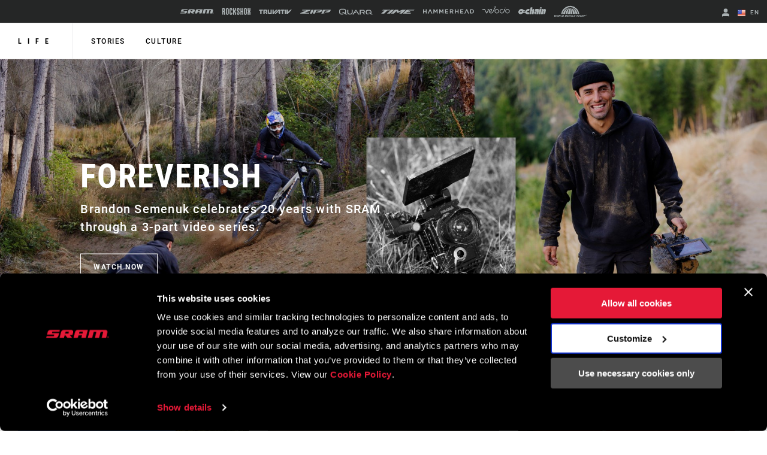

--- FILE ---
content_type: text/html;charset=UTF-8
request_url: https://imgs.signifyd.com/cvRFvYN_dX5FIxqX?48ff95a45849adb8=iKoHmbcQ9WGgSbzWATDiRUtbIKRMSsfMDOSoI8r_VkhXfegeFjFixeO87wJd74bPUoxFFXKhkkPReJvZE1enFWtT5kT6mEbX82IsjDpWB2N3hqkC1HH_P0vgDSvwHhEP9wxfxVBX5Gtvc3IBMRLmObfGpBEkvtxQCrE0PIf2UgQtpXv-xe_Y-XYQlr9CwYzgICI
body_size: 15577
content:
<!DOCTYPE html><html lang="en"><title>empty</title><body><script type="text/javascript">var td_1h=td_1h||{};td_1h.td_6T=function(td_P,td_R){try{var td_h=[""];var td_O=0;for(var td_g=0;td_g<td_R.length;++td_g){td_h.push(String.fromCharCode(td_P.charCodeAt(td_O)^td_R.charCodeAt(td_g)));td_O++;
if(td_O>=td_P.length){td_O=0;}}return td_h.join("");}catch(td_B){return null;}};td_1h.td_0g=function(td_m){if(!String||!String.fromCharCode||!parseInt){return null;}try{this.td_c=td_m;this.td_d="";this.td_f=function(td_S,td_q){if(0===this.td_d.length){var td_o=this.td_c.substr(0,32);
var td_R="";for(var td_c=32;td_c<td_m.length;td_c+=2){td_R+=String.fromCharCode(parseInt(td_m.substr(td_c,2),16));}this.td_d=td_1h.td_6T(td_o,td_R);}if(this.td_d.substr){return this.td_d.substr(td_S,td_q);
}};}catch(td_O){}return null;};td_1h.td_6X=function(td_P){if(td_P===null||td_P.length===null||!String||!String.fromCharCode){return null;}var td_H=null;try{var td_K="";var td_r=[];var td_S=String.fromCharCode(48)+String.fromCharCode(48)+String.fromCharCode(48);
var td_f=0;for(var td_R=0;td_R<td_P.length;++td_R){if(65+td_f>=126){td_f=0;}var td_q=(td_S+td_P.charCodeAt(td_f++)).slice(-3);td_r.push(td_q);}var td_I=td_r.join("");td_f=0;for(var td_R=0;td_R<td_I.length;
++td_R){if(65+td_f>=126){td_f=0;}var td_T=String.fromCharCode(65+td_f++);if(td_T!==[][[]]+""){td_K+=td_T;}}td_H=td_1h.td_6T(td_K,td_I);}catch(td_D){return null;}return td_H;};td_1h.td_3z=function(td_l){if(td_l===null||td_l.length===null){return null;
}var td_n="";try{var td_H="";var td_S=0;for(var td_p=0;td_p<td_l.length;++td_p){if(65+td_S>=126){td_S=0;}var td_U=String.fromCharCode(65+td_S++);if(td_U!==[][[]]+""){td_H+=td_U;}}var td_x=td_1h.td_6T(td_H,td_l);
var td_M=td_x.match(/.{1,3}/g);for(var td_p=0;td_p<td_M.length;++td_p){td_n+=String.fromCharCode(parseInt(td_M[td_p],10));}}catch(td_P){return null;}return td_n;};td_1h.tdz_585d674bcc69477eb1eeb6a7dc2d929f=new td_1h.td_0g("\x35\x38\x35\x64\x36\x37\x34\x62\x63\x63\x36\x39\x34\x37\x37\x65\x62\x31\x65\x65\x62\x36\x61\x37\x64\x63\x32\x64\x39\x32\x39\x66\x31\x35\x37\x37\x36\x35\x33\x36\x31\x39\x31\x37\x37\x62\x33\x32\x33\x31\x32\x63\x34\x36\x35\x63\x34\x36\x35\x36\x31\x37\x32\x61\x33\x32\x36\x35\x34\x61\x34\x35\x32\x64\x36\x36\x33\x35\x37\x38\x31\x34\x30\x36\x34\x30\x30\x35\x31\x39\x36\x36\x35\x36\x31\x33\x35\x36\x35\x30\x37\x61\x31\x34\x35\x33\x34\x35\x35\x35\x34\x32\x32\x65\x30\x61\x35\x38\x35\x30\x37\x31\x35\x33\x35\x30\x30\x30\x34\x64\x37\x34\x30\x31\x30\x32\x30\x37\x37\x33\x30\x35\x35\x30\x34\x62\x32\x36\x35\x36\x30\x33\x37\x63\x35\x36\x35\x65\x32\x37\x31\x61\x37\x64\x35\x31\x30\x33\x37\x37\x37\x32\x35\x30\x30\x35\x30\x61\x32\x63\x36\x35\x31\x36\x37\x31\x35\x33\x35\x30\x30\x63\x32\x64\x36\x32\x33\x63\x30\x34\x32\x30\x34\x34\x30\x65\x34\x30\x31\x37\x30\x36\x34\x30\x33\x64\x35\x38\x35\x63\x35\x64\x30\x33\x34\x64\x36\x62\x35\x34\x30\x39\x34\x35\x34\x32\x35\x61\x30\x35\x32\x31\x31\x31\x35\x39\x34\x65\x34\x37\x35\x32\x34\x35\x33\x30\x32\x31\x37\x33\x31\x37\x30\x61\x31\x35\x34\x35\x30\x34\x34\x35\x33\x31\x32\x30\x37\x66\x30\x62\x35\x62\x35\x62\x35\x35\x30\x33\x36\x35\x34\x64\x35\x33\x30\x32\x35\x66\x35\x39\x37\x37\x30\x61\x31\x31\x30\x63\x35\x62\x35\x63\x37\x62\x35\x61\x35\x39\x30\x63\x33\x35\x35\x34\x30\x37\x32\x61\x30\x66\x35\x38\x30\x38\x36\x30\x30\x31\x30\x31\x31\x64\x32\x32\x34\x31\x35\x62\x37\x36\x33\x35\x37\x33\x35\x31\x34\x37\x30\x31\x35\x30\x35\x38\x34\x63\x32\x31\x31\x31\x30\x61\x37\x39\x36\x61\x36\x63\x35\x65\x35\x36\x30\x61\x32\x66\x35\x38\x34\x61\x32\x38\x30\x62\x34\x33\x30\x38\x37\x35\x31\x36\x30\x63\x34\x35\x31\x37\x35\x63\x34\x30\x37\x38\x31\x36\x34\x35\x35\x34\x35\x30\x33\x37\x35\x37\x35\x31\x35\x35\x31\x30\x30\x61\x33\x35\x35\x33\x34\x62\x34\x37\x35\x65\x35\x38\x30\x62\x30\x62\x37\x32\x30\x34\x30\x37\x32\x39\x37\x32\x32\x34\x37\x63\x30\x62\x30\x64\x34\x33\x31\x31\x35\x63\x34\x30\x35\x36\x31\x34\x37\x36\x35\x39\x35\x38\x30\x64\x35\x38\x35\x38\x37\x61\x30\x37\x31\x37\x31\x30\x35\x35\x35\x38\x34\x34\x35\x32\x37\x61\x33\x36\x32\x62\x37\x34\x32\x30\x31\x64\x31\x32\x35\x61\x30\x65\x34\x35\x30\x31\x31\x31\x37\x62\x32\x31\x37\x34\x35\x64\x35\x62\x30\x66\x35\x39\x35\x64\x36\x31\x31\x36\x35\x66\x35\x33\x35\x31\x30\x63\x31\x37\x31\x31\x34\x30\x37\x65\x35\x31\x35\x34\x35\x63\x30\x61\x32\x66\x35\x65\x31\x66\x30\x63\x30\x65\x35\x61\x30\x30\x36\x30\x30\x64\x30\x64\x36\x35\x30\x64\x35\x37\x35\x36\x35\x36\x31\x31\x34\x36\x37\x35\x35\x34\x30\x37\x36\x31\x35\x65\x35\x61\x30\x36\x30\x63\x31\x34\x34\x35\x31\x39\x36\x34\x35\x66\x35\x38\x30\x62\x30\x37\x37\x30\x30\x62\x30\x31\x31\x30\x35\x39\x30\x38\x35\x33\x32\x62\x31\x33\x35\x37\x30\x61\x37\x62\x36\x31\x37\x64\x33\x35\x34\x30\x35\x36\x37\x61\x33\x37\x37\x61\x35\x65\x35\x61\x31\x37\x31\x62\x34\x33\x35\x37\x34\x62\x35\x39\x37\x62\x35\x65\x30\x62\x31\x37\x34\x39\x32\x37\x30\x39\x30\x33\x35\x35\x30\x61\x37\x35\x30\x31\x31\x31\x34\x30\x31\x64\x35\x30\x36\x32\x35\x31\x30\x39\x35\x62\x35\x64\x35\x63\x33\x34\x35\x65\x35\x38\x35\x61\x30\x37\x34\x63\x30\x61\x36\x36\x35\x36\x35\x30\x35\x65\x36\x37\x30\x34\x30\x36\x37\x64\x30\x63\x30\x62\x31\x37\x34\x65\x34\x31\x35\x36\x30\x35\x31\x31\x35\x31\x30\x63\x36\x65\x35\x62\x35\x37\x30\x32\x35\x61\x34\x66\x34\x36\x34\x34\x30\x37\x30\x37\x36\x33\x30\x62\x30\x64\x30\x37\x35\x39\x34\x65\x34\x37\x31\x37\x30\x66\x34\x62\x35\x33\x36\x36\x30\x63\x30\x62\x30\x36\x35\x39\x31\x36\x34\x34\x34\x34\x35\x62\x36\x35\x30\x64\x35\x37\x35\x36\x35\x36\x31\x31\x34\x36\x31\x38\x30\x32\x33\x33\x35\x66\x35\x39\x35\x30\x30\x64\x31\x34\x31\x30\x31\x36\x36\x66\x35\x64\x34\x34\x34\x33\x30\x34\x33\x35\x35\x38\x30\x62\x30\x31\x30\x64\x34\x31\x31\x32\x31\x37\x33\x37\x30\x36\x34\x30\x31\x32\x35\x63\x34\x30\x31\x39\x35\x34\x30\x35\x30\x38\x30\x36\x33\x33\x35\x66\x35\x39\x35\x30\x30\x64\x31\x34\x31\x30\x31\x36\x36\x31\x36\x34\x36\x30\x35\x65\x30\x62\x30\x36\x35\x65\x31\x32\x31\x36\x34\x32\x30\x34\x35\x31\x30\x37\x35\x34\x33\x34\x35\x62\x30\x61\x35\x64\x35\x64\x34\x65\x31\x35\x31\x35\x37\x35\x37\x30\x33\x33\x35\x66\x35\x39\x35\x30\x30\x64\x31\x34\x31\x30\x31\x36\x30\x30\x30\x63\x36\x30\x35\x65\x30\x62\x30\x36\x35\x65\x31\x32\x31\x36\x34\x32\x30\x66\x35\x34\x36\x30\x30\x64\x30\x64\x35\x36\x30\x62\x34\x65\x34\x31\x31\x39\x32\x38\x36\x31\x31\x38\x30\x31\x34\x61\x30\x36\x36\x30\x35\x64\x30\x63\x30\x37\x30\x63\x34\x31\x34\x61\x31\x34\x37\x34\x37\x32\x33\x32\x30\x62\x35\x66\x30\x31\x30\x61\x31\x35\x34\x35\x34\x31\x30\x34\x34\x61\x35\x32\x30\x33\x32\x39\x35\x38\x35\x31\x31\x39\x32\x39\x36\x36\x31\x38\x36\x64\x32\x39\x35\x37\x35\x34\x31\x34\x32\x64\x33\x30\x33\x34\x35\x66\x35\x37\x35\x30\x35\x38\x34\x30\x31\x36\x34\x32\x36\x31\x30\x64\x30\x61\x30\x63\x35\x33\x34\x31\x30\x31\x34\x61\x35\x33\x36\x35\x30\x64\x35\x37\x35\x36\x35\x36\x31\x31\x34\x36\x31\x38\x36\x35\x30\x63\x35\x39\x35\x39\x35\x31\x34\x32\x35\x34\x34\x64\x30\x36\x36\x65\x35\x64\x35\x39\x35\x33\x30\x61\x31\x35\x34\x32\x34\x35\x33\x35\x30\x61\x35\x39\x30\x66\x35\x32\x34\x34\x35\x62\x31\x63\x35\x34\x36\x65\x35\x62\x35\x37\x30\x32\x35\x61\x34\x66\x34\x36\x34\x34\x36\x36\x35\x66\x35\x62\x30\x63\x30\x36\x34\x33\x30\x65\x31\x37\x30\x35\x36\x30\x35\x65\x30\x62\x30\x36\x35\x65\x31\x32\x31\x36\x34\x32\x36\x36\x30\x39\x35\x38\x30\x61\x30\x36\x31\x32\x35\x35\x30\x39\x31\x63\x30\x39\x31\x33\x35\x62\x35\x33\x35\x62\x30\x62\x34\x31\x35\x39\x36\x33\x30\x62\x30\x64\x30\x37\x35\x39\x34\x65\x34\x37\x31\x37\x30\x36\x35\x34\x32\x66\x35\x30\x30\x36\x32\x63\x30\x63\x34\x32\x30\x34\x35\x62\x33\x32\x30\x61\x34\x31\x30\x64\x35\x36\x35\x63\x37\x36\x33\x35\x35\x63\x36\x38\x35\x34\x30\x30\x31\x36\x36\x66\x31\x34\x30\x62\x32\x63\x33\x30\x31\x36\x37\x36\x36\x34\x36\x35\x35\x65\x31\x36\x34\x32\x35\x66\x30\x61\x31\x31\x34\x32\x35\x37\x34\x31\x34\x31\x30\x35\x30\x66\x35\x62\x30\x30\x31\x39\x36\x37\x36\x62\x32\x61\x35\x61\x35\x61\x35\x66\x30\x31\x35\x35\x34\x33\x36\x66\x30\x64\x30\x31\x30\x39\x35\x33\x35\x61\x34\x30\x31\x37\x36\x34\x30\x34\x30\x34\x35\x30\x31\x37\x30\x63\x33\x30\x35\x33\x30\x63\x35\x38\x31\x30\x30\x36\x37\x63\x30\x62\x34\x64\x35\x62\x35\x66\x30\x66\x35\x36\x35\x39\x34\x31\x30\x64\x35\x39\x35\x39\x36\x39\x31\x31\x30\x32\x30\x35\x35\x37\x34\x62\x35\x64\x35\x35\x34\x35\x30\x34\x31\x34\x35\x34\x35\x66\x34\x61\x34\x64\x37\x34\x31\x33\x35\x36\x31\x32\x30\x36\x35\x37\x30\x30\x35\x65\x35\x37\x30\x33\x34\x39\x31\x61\x34\x38\x34\x30\x30\x32\x35\x30\x35\x65\x35\x61\x35\x38\x34\x63\x34\x63\x35\x66\x36\x39\x35\x63\x35\x38\x35\x39\x30\x30\x34\x64\x35\x38\x33\x35\x30\x34\x30\x36\x34\x35\x31\x35\x34\x35\x30\x64\x30\x64\x35\x35\x30\x64\x36\x39\x35\x33\x35\x64\x34\x36\x36\x64\x34\x38\x35\x39\x30\x35\x34\x32\x35\x31\x35\x62\x31\x30\x30\x65\x33\x35\x35\x33\x34\x62\x34\x37\x35\x65\x35\x38\x30\x62\x32\x33\x35\x66\x30\x31\x31\x37\x30\x64\x35\x66\x30\x35\x31\x37\x35\x35\x35\x62\x34\x32\x31\x63\x31\x39\x36\x31\x35\x63\x30\x31\x35\x61\x35\x64\x31\x35\x32\x32\x35\x61\x34\x32\x35\x31\x30\x63\x31\x37\x34\x33\x37\x66\x35\x61\x35\x62\x35\x39\x34\x34");
var td_1h=td_1h||{};var td_x=0;var td_T=1;var td_L=2;var td_n=3;var td_l=4;td_1h.td_4i=td_x;var td_0l={td_6U:function(){if(typeof navigator!==[][[]]+""){this.td_H(navigator.userAgent,navigator.vendor,navigator.platform,navigator.appVersion,window.opera);
}},td_H:function(td_G,td_W,td_y,td_F,td_d){this.td_Y=[{string:td_G,subString:((typeof(td_1h.tdz_585d674bcc69477eb1eeb6a7dc2d929f)!=="undefined"&&typeof(td_1h.tdz_585d674bcc69477eb1eeb6a7dc2d929f.td_f)!=="undefined")?(td_1h.tdz_585d674bcc69477eb1eeb6a7dc2d929f.td_f(0,5)):null),versionSearch:((typeof(td_1h.tdz_585d674bcc69477eb1eeb6a7dc2d929f)!=="undefined"&&typeof(td_1h.tdz_585d674bcc69477eb1eeb6a7dc2d929f.td_f)!=="undefined")?(td_1h.tdz_585d674bcc69477eb1eeb6a7dc2d929f.td_f(5,4)):null),identity:((typeof(td_1h.tdz_585d674bcc69477eb1eeb6a7dc2d929f)!=="undefined"&&typeof(td_1h.tdz_585d674bcc69477eb1eeb6a7dc2d929f.td_f)!=="undefined")?(td_1h.tdz_585d674bcc69477eb1eeb6a7dc2d929f.td_f(9,5)):null)},{string:td_G,subString:((typeof(td_1h.tdz_585d674bcc69477eb1eeb6a7dc2d929f)!=="undefined"&&typeof(td_1h.tdz_585d674bcc69477eb1eeb6a7dc2d929f.td_f)!=="undefined")?(td_1h.tdz_585d674bcc69477eb1eeb6a7dc2d929f.td_f(14,5)):null),versionSearch:((typeof(td_1h.tdz_585d674bcc69477eb1eeb6a7dc2d929f)!=="undefined"&&typeof(td_1h.tdz_585d674bcc69477eb1eeb6a7dc2d929f.td_f)!=="undefined")?(td_1h.tdz_585d674bcc69477eb1eeb6a7dc2d929f.td_f(19,4)):null),identity:((typeof(td_1h.tdz_585d674bcc69477eb1eeb6a7dc2d929f)!=="undefined"&&typeof(td_1h.tdz_585d674bcc69477eb1eeb6a7dc2d929f.td_f)!=="undefined")?(td_1h.tdz_585d674bcc69477eb1eeb6a7dc2d929f.td_f(23,11)):null)},{string:td_G,subString:((typeof(td_1h.tdz_585d674bcc69477eb1eeb6a7dc2d929f)!=="undefined"&&typeof(td_1h.tdz_585d674bcc69477eb1eeb6a7dc2d929f.td_f)!=="undefined")?(td_1h.tdz_585d674bcc69477eb1eeb6a7dc2d929f.td_f(34,10)):null),versionSearch:((typeof(td_1h.tdz_585d674bcc69477eb1eeb6a7dc2d929f)!=="undefined"&&typeof(td_1h.tdz_585d674bcc69477eb1eeb6a7dc2d929f.td_f)!=="undefined")?(td_1h.tdz_585d674bcc69477eb1eeb6a7dc2d929f.td_f(34,10)):null),identity:((typeof(td_1h.tdz_585d674bcc69477eb1eeb6a7dc2d929f)!=="undefined"&&typeof(td_1h.tdz_585d674bcc69477eb1eeb6a7dc2d929f.td_f)!=="undefined")?(td_1h.tdz_585d674bcc69477eb1eeb6a7dc2d929f.td_f(34,10)):null)},{string:td_G,subString:((typeof(td_1h.tdz_585d674bcc69477eb1eeb6a7dc2d929f)!=="undefined"&&typeof(td_1h.tdz_585d674bcc69477eb1eeb6a7dc2d929f.td_f)!=="undefined")?(td_1h.tdz_585d674bcc69477eb1eeb6a7dc2d929f.td_f(44,5)):null),versionSearch:((typeof(td_1h.tdz_585d674bcc69477eb1eeb6a7dc2d929f)!=="undefined"&&typeof(td_1h.tdz_585d674bcc69477eb1eeb6a7dc2d929f.td_f)!=="undefined")?(td_1h.tdz_585d674bcc69477eb1eeb6a7dc2d929f.td_f(49,4)):null),identity:((typeof(td_1h.tdz_585d674bcc69477eb1eeb6a7dc2d929f)!=="undefined"&&typeof(td_1h.tdz_585d674bcc69477eb1eeb6a7dc2d929f.td_f)!=="undefined")?(td_1h.tdz_585d674bcc69477eb1eeb6a7dc2d929f.td_f(49,4)):null)},{string:td_G,subString:((typeof(td_1h.tdz_585d674bcc69477eb1eeb6a7dc2d929f)!=="undefined"&&typeof(td_1h.tdz_585d674bcc69477eb1eeb6a7dc2d929f.td_f)!=="undefined")?(td_1h.tdz_585d674bcc69477eb1eeb6a7dc2d929f.td_f(53,4)):null),versionSearch:((typeof(td_1h.tdz_585d674bcc69477eb1eeb6a7dc2d929f)!=="undefined"&&typeof(td_1h.tdz_585d674bcc69477eb1eeb6a7dc2d929f.td_f)!=="undefined")?(td_1h.tdz_585d674bcc69477eb1eeb6a7dc2d929f.td_f(57,3)):null),identity:((typeof(td_1h.tdz_585d674bcc69477eb1eeb6a7dc2d929f)!=="undefined"&&typeof(td_1h.tdz_585d674bcc69477eb1eeb6a7dc2d929f.td_f)!=="undefined")?(td_1h.tdz_585d674bcc69477eb1eeb6a7dc2d929f.td_f(49,4)):null)},{string:td_G,subString:((typeof(td_1h.tdz_585d674bcc69477eb1eeb6a7dc2d929f)!=="undefined"&&typeof(td_1h.tdz_585d674bcc69477eb1eeb6a7dc2d929f.td_f)!=="undefined")?(td_1h.tdz_585d674bcc69477eb1eeb6a7dc2d929f.td_f(60,5)):null),versionSearch:((typeof(td_1h.tdz_585d674bcc69477eb1eeb6a7dc2d929f)!=="undefined"&&typeof(td_1h.tdz_585d674bcc69477eb1eeb6a7dc2d929f.td_f)!=="undefined")?(td_1h.tdz_585d674bcc69477eb1eeb6a7dc2d929f.td_f(65,4)):null),identity:((typeof(td_1h.tdz_585d674bcc69477eb1eeb6a7dc2d929f)!=="undefined"&&typeof(td_1h.tdz_585d674bcc69477eb1eeb6a7dc2d929f.td_f)!=="undefined")?(td_1h.tdz_585d674bcc69477eb1eeb6a7dc2d929f.td_f(49,4)):null)},{string:td_G,subString:((typeof(td_1h.tdz_585d674bcc69477eb1eeb6a7dc2d929f)!=="undefined"&&typeof(td_1h.tdz_585d674bcc69477eb1eeb6a7dc2d929f.td_f)!=="undefined")?(td_1h.tdz_585d674bcc69477eb1eeb6a7dc2d929f.td_f(69,7)):null),versionSearch:((typeof(td_1h.tdz_585d674bcc69477eb1eeb6a7dc2d929f)!=="undefined"&&typeof(td_1h.tdz_585d674bcc69477eb1eeb6a7dc2d929f.td_f)!=="undefined")?(td_1h.tdz_585d674bcc69477eb1eeb6a7dc2d929f.td_f(76,6)):null),identity:((typeof(td_1h.tdz_585d674bcc69477eb1eeb6a7dc2d929f)!=="undefined"&&typeof(td_1h.tdz_585d674bcc69477eb1eeb6a7dc2d929f.td_f)!=="undefined")?(td_1h.tdz_585d674bcc69477eb1eeb6a7dc2d929f.td_f(49,4)):null)},{string:td_G,subString:((typeof(td_1h.tdz_585d674bcc69477eb1eeb6a7dc2d929f)!=="undefined"&&typeof(td_1h.tdz_585d674bcc69477eb1eeb6a7dc2d929f.td_f)!=="undefined")?(td_1h.tdz_585d674bcc69477eb1eeb6a7dc2d929f.td_f(82,9)):null),versionSearch:((typeof(td_1h.tdz_585d674bcc69477eb1eeb6a7dc2d929f)!=="undefined"&&typeof(td_1h.tdz_585d674bcc69477eb1eeb6a7dc2d929f.td_f)!=="undefined")?(td_1h.tdz_585d674bcc69477eb1eeb6a7dc2d929f.td_f(82,9)):null),identity:((typeof(td_1h.tdz_585d674bcc69477eb1eeb6a7dc2d929f)!=="undefined"&&typeof(td_1h.tdz_585d674bcc69477eb1eeb6a7dc2d929f.td_f)!=="undefined")?(td_1h.tdz_585d674bcc69477eb1eeb6a7dc2d929f.td_f(91,6)):null)},{string:td_G,subString:((typeof(td_1h.tdz_585d674bcc69477eb1eeb6a7dc2d929f)!=="undefined"&&typeof(td_1h.tdz_585d674bcc69477eb1eeb6a7dc2d929f.td_f)!=="undefined")?(td_1h.tdz_585d674bcc69477eb1eeb6a7dc2d929f.td_f(97,14)):null),identity:((typeof(td_1h.tdz_585d674bcc69477eb1eeb6a7dc2d929f)!=="undefined"&&typeof(td_1h.tdz_585d674bcc69477eb1eeb6a7dc2d929f.td_f)!=="undefined")?(td_1h.tdz_585d674bcc69477eb1eeb6a7dc2d929f.td_f(97,14)):null)},{string:td_G,subString:((typeof(td_1h.tdz_585d674bcc69477eb1eeb6a7dc2d929f)!=="undefined"&&typeof(td_1h.tdz_585d674bcc69477eb1eeb6a7dc2d929f.td_f)!=="undefined")?(td_1h.tdz_585d674bcc69477eb1eeb6a7dc2d929f.td_f(111,9)):null),identity:((typeof(td_1h.tdz_585d674bcc69477eb1eeb6a7dc2d929f)!=="undefined"&&typeof(td_1h.tdz_585d674bcc69477eb1eeb6a7dc2d929f.td_f)!=="undefined")?(td_1h.tdz_585d674bcc69477eb1eeb6a7dc2d929f.td_f(111,9)):null)},{string:td_G,subString:((typeof(td_1h.tdz_585d674bcc69477eb1eeb6a7dc2d929f)!=="undefined"&&typeof(td_1h.tdz_585d674bcc69477eb1eeb6a7dc2d929f.td_f)!=="undefined")?(td_1h.tdz_585d674bcc69477eb1eeb6a7dc2d929f.td_f(120,8)):null),identity:((typeof(td_1h.tdz_585d674bcc69477eb1eeb6a7dc2d929f)!=="undefined"&&typeof(td_1h.tdz_585d674bcc69477eb1eeb6a7dc2d929f.td_f)!=="undefined")?(td_1h.tdz_585d674bcc69477eb1eeb6a7dc2d929f.td_f(111,9)):null)},{string:td_G,subString:((typeof(td_1h.tdz_585d674bcc69477eb1eeb6a7dc2d929f)!=="undefined"&&typeof(td_1h.tdz_585d674bcc69477eb1eeb6a7dc2d929f.td_f)!=="undefined")?(td_1h.tdz_585d674bcc69477eb1eeb6a7dc2d929f.td_f(128,6)):null),identity:((typeof(td_1h.tdz_585d674bcc69477eb1eeb6a7dc2d929f)!=="undefined"&&typeof(td_1h.tdz_585d674bcc69477eb1eeb6a7dc2d929f.td_f)!=="undefined")?(td_1h.tdz_585d674bcc69477eb1eeb6a7dc2d929f.td_f(128,6)):null)},{string:td_G,subString:((typeof(td_1h.tdz_585d674bcc69477eb1eeb6a7dc2d929f)!=="undefined"&&typeof(td_1h.tdz_585d674bcc69477eb1eeb6a7dc2d929f.td_f)!=="undefined")?(td_1h.tdz_585d674bcc69477eb1eeb6a7dc2d929f.td_f(134,6)):null),identity:((typeof(td_1h.tdz_585d674bcc69477eb1eeb6a7dc2d929f)!=="undefined"&&typeof(td_1h.tdz_585d674bcc69477eb1eeb6a7dc2d929f.td_f)!=="undefined")?(td_1h.tdz_585d674bcc69477eb1eeb6a7dc2d929f.td_f(134,6)):null)},{string:td_G,subString:((typeof(td_1h.tdz_585d674bcc69477eb1eeb6a7dc2d929f)!=="undefined"&&typeof(td_1h.tdz_585d674bcc69477eb1eeb6a7dc2d929f.td_f)!=="undefined")?(td_1h.tdz_585d674bcc69477eb1eeb6a7dc2d929f.td_f(140,7)):null),versionSearch:((typeof(td_1h.tdz_585d674bcc69477eb1eeb6a7dc2d929f)!=="undefined"&&typeof(td_1h.tdz_585d674bcc69477eb1eeb6a7dc2d929f.td_f)!=="undefined")?(td_1h.tdz_585d674bcc69477eb1eeb6a7dc2d929f.td_f(147,8)):null),identity:((typeof(td_1h.tdz_585d674bcc69477eb1eeb6a7dc2d929f)!=="undefined"&&typeof(td_1h.tdz_585d674bcc69477eb1eeb6a7dc2d929f.td_f)!=="undefined")?(td_1h.tdz_585d674bcc69477eb1eeb6a7dc2d929f.td_f(140,7)):null)},{string:td_G,subString:((typeof(td_1h.tdz_585d674bcc69477eb1eeb6a7dc2d929f)!=="undefined"&&typeof(td_1h.tdz_585d674bcc69477eb1eeb6a7dc2d929f.td_f)!=="undefined")?(td_1h.tdz_585d674bcc69477eb1eeb6a7dc2d929f.td_f(155,5)):null),identity:((typeof(td_1h.tdz_585d674bcc69477eb1eeb6a7dc2d929f)!=="undefined"&&typeof(td_1h.tdz_585d674bcc69477eb1eeb6a7dc2d929f.td_f)!=="undefined")?(td_1h.tdz_585d674bcc69477eb1eeb6a7dc2d929f.td_f(160,7)):null),versionSearch:((typeof(td_1h.tdz_585d674bcc69477eb1eeb6a7dc2d929f)!=="undefined"&&typeof(td_1h.tdz_585d674bcc69477eb1eeb6a7dc2d929f.td_f)!=="undefined")?(td_1h.tdz_585d674bcc69477eb1eeb6a7dc2d929f.td_f(155,5)):null)},{string:td_G,subString:((typeof(td_1h.tdz_585d674bcc69477eb1eeb6a7dc2d929f)!=="undefined"&&typeof(td_1h.tdz_585d674bcc69477eb1eeb6a7dc2d929f.td_f)!=="undefined")?(td_1h.tdz_585d674bcc69477eb1eeb6a7dc2d929f.td_f(167,5)):null),identity:((typeof(td_1h.tdz_585d674bcc69477eb1eeb6a7dc2d929f)!=="undefined"&&typeof(td_1h.tdz_585d674bcc69477eb1eeb6a7dc2d929f.td_f)!=="undefined")?(td_1h.tdz_585d674bcc69477eb1eeb6a7dc2d929f.td_f(134,6)):null),versionSearch:((typeof(td_1h.tdz_585d674bcc69477eb1eeb6a7dc2d929f)!=="undefined"&&typeof(td_1h.tdz_585d674bcc69477eb1eeb6a7dc2d929f.td_f)!=="undefined")?(td_1h.tdz_585d674bcc69477eb1eeb6a7dc2d929f.td_f(167,5)):null)},{string:td_G,subString:((typeof(td_1h.tdz_585d674bcc69477eb1eeb6a7dc2d929f)!=="undefined"&&typeof(td_1h.tdz_585d674bcc69477eb1eeb6a7dc2d929f.td_f)!=="undefined")?(td_1h.tdz_585d674bcc69477eb1eeb6a7dc2d929f.td_f(172,18)):null),identity:((typeof(td_1h.tdz_585d674bcc69477eb1eeb6a7dc2d929f)!=="undefined"&&typeof(td_1h.tdz_585d674bcc69477eb1eeb6a7dc2d929f.td_f)!=="undefined")?(td_1h.tdz_585d674bcc69477eb1eeb6a7dc2d929f.td_f(172,18)):null),versionSearch:((typeof(td_1h.tdz_585d674bcc69477eb1eeb6a7dc2d929f)!=="undefined"&&typeof(td_1h.tdz_585d674bcc69477eb1eeb6a7dc2d929f.td_f)!=="undefined")?(td_1h.tdz_585d674bcc69477eb1eeb6a7dc2d929f.td_f(172,18)):null)},{string:td_W,subString:((typeof(td_1h.tdz_585d674bcc69477eb1eeb6a7dc2d929f)!=="undefined"&&typeof(td_1h.tdz_585d674bcc69477eb1eeb6a7dc2d929f.td_f)!=="undefined")?(td_1h.tdz_585d674bcc69477eb1eeb6a7dc2d929f.td_f(190,5)):null),identity:((typeof(td_1h.tdz_585d674bcc69477eb1eeb6a7dc2d929f)!=="undefined"&&typeof(td_1h.tdz_585d674bcc69477eb1eeb6a7dc2d929f.td_f)!=="undefined")?(td_1h.tdz_585d674bcc69477eb1eeb6a7dc2d929f.td_f(195,6)):null),versionSearch:((typeof(td_1h.tdz_585d674bcc69477eb1eeb6a7dc2d929f)!=="undefined"&&typeof(td_1h.tdz_585d674bcc69477eb1eeb6a7dc2d929f.td_f)!=="undefined")?(td_1h.tdz_585d674bcc69477eb1eeb6a7dc2d929f.td_f(201,7)):null)},{prop:td_d,identity:((typeof(td_1h.tdz_585d674bcc69477eb1eeb6a7dc2d929f)!=="undefined"&&typeof(td_1h.tdz_585d674bcc69477eb1eeb6a7dc2d929f.td_f)!=="undefined")?(td_1h.tdz_585d674bcc69477eb1eeb6a7dc2d929f.td_f(9,5)):null),versionSearch:((typeof(td_1h.tdz_585d674bcc69477eb1eeb6a7dc2d929f)!=="undefined"&&typeof(td_1h.tdz_585d674bcc69477eb1eeb6a7dc2d929f.td_f)!=="undefined")?(td_1h.tdz_585d674bcc69477eb1eeb6a7dc2d929f.td_f(201,7)):null)},{string:td_W,subString:((typeof(td_1h.tdz_585d674bcc69477eb1eeb6a7dc2d929f)!=="undefined"&&typeof(td_1h.tdz_585d674bcc69477eb1eeb6a7dc2d929f.td_f)!=="undefined")?(td_1h.tdz_585d674bcc69477eb1eeb6a7dc2d929f.td_f(208,4)):null),identity:((typeof(td_1h.tdz_585d674bcc69477eb1eeb6a7dc2d929f)!=="undefined"&&typeof(td_1h.tdz_585d674bcc69477eb1eeb6a7dc2d929f.td_f)!=="undefined")?(td_1h.tdz_585d674bcc69477eb1eeb6a7dc2d929f.td_f(208,4)):null)},{string:td_W,subString:((typeof(td_1h.tdz_585d674bcc69477eb1eeb6a7dc2d929f)!=="undefined"&&typeof(td_1h.tdz_585d674bcc69477eb1eeb6a7dc2d929f.td_f)!=="undefined")?(td_1h.tdz_585d674bcc69477eb1eeb6a7dc2d929f.td_f(212,3)):null),identity:((typeof(td_1h.tdz_585d674bcc69477eb1eeb6a7dc2d929f)!=="undefined"&&typeof(td_1h.tdz_585d674bcc69477eb1eeb6a7dc2d929f.td_f)!=="undefined")?(td_1h.tdz_585d674bcc69477eb1eeb6a7dc2d929f.td_f(215,9)):null)},{string:td_G,subString:((typeof(td_1h.tdz_585d674bcc69477eb1eeb6a7dc2d929f)!=="undefined"&&typeof(td_1h.tdz_585d674bcc69477eb1eeb6a7dc2d929f.td_f)!=="undefined")?(td_1h.tdz_585d674bcc69477eb1eeb6a7dc2d929f.td_f(160,7)):null),identity:((typeof(td_1h.tdz_585d674bcc69477eb1eeb6a7dc2d929f)!=="undefined"&&typeof(td_1h.tdz_585d674bcc69477eb1eeb6a7dc2d929f.td_f)!=="undefined")?(td_1h.tdz_585d674bcc69477eb1eeb6a7dc2d929f.td_f(160,7)):null)},{string:td_W,subString:((typeof(td_1h.tdz_585d674bcc69477eb1eeb6a7dc2d929f)!=="undefined"&&typeof(td_1h.tdz_585d674bcc69477eb1eeb6a7dc2d929f.td_f)!=="undefined")?(td_1h.tdz_585d674bcc69477eb1eeb6a7dc2d929f.td_f(224,6)):null),identity:((typeof(td_1h.tdz_585d674bcc69477eb1eeb6a7dc2d929f)!=="undefined"&&typeof(td_1h.tdz_585d674bcc69477eb1eeb6a7dc2d929f.td_f)!=="undefined")?(td_1h.tdz_585d674bcc69477eb1eeb6a7dc2d929f.td_f(224,6)):null)},{string:td_G,subString:((typeof(td_1h.tdz_585d674bcc69477eb1eeb6a7dc2d929f)!=="undefined"&&typeof(td_1h.tdz_585d674bcc69477eb1eeb6a7dc2d929f.td_f)!=="undefined")?(td_1h.tdz_585d674bcc69477eb1eeb6a7dc2d929f.td_f(230,8)):null),identity:((typeof(td_1h.tdz_585d674bcc69477eb1eeb6a7dc2d929f)!=="undefined"&&typeof(td_1h.tdz_585d674bcc69477eb1eeb6a7dc2d929f.td_f)!=="undefined")?(td_1h.tdz_585d674bcc69477eb1eeb6a7dc2d929f.td_f(230,8)):null)},{string:td_G,subString:((typeof(td_1h.tdz_585d674bcc69477eb1eeb6a7dc2d929f)!=="undefined"&&typeof(td_1h.tdz_585d674bcc69477eb1eeb6a7dc2d929f.td_f)!=="undefined")?(td_1h.tdz_585d674bcc69477eb1eeb6a7dc2d929f.td_f(238,4)):null),identity:((typeof(td_1h.tdz_585d674bcc69477eb1eeb6a7dc2d929f)!=="undefined"&&typeof(td_1h.tdz_585d674bcc69477eb1eeb6a7dc2d929f.td_f)!=="undefined")?(td_1h.tdz_585d674bcc69477eb1eeb6a7dc2d929f.td_f(242,8)):null),versionSearch:((typeof(td_1h.tdz_585d674bcc69477eb1eeb6a7dc2d929f)!=="undefined"&&typeof(td_1h.tdz_585d674bcc69477eb1eeb6a7dc2d929f.td_f)!=="undefined")?(td_1h.tdz_585d674bcc69477eb1eeb6a7dc2d929f.td_f(238,4)):null)},{string:td_G,subString:((typeof(td_1h.tdz_585d674bcc69477eb1eeb6a7dc2d929f)!=="undefined"&&typeof(td_1h.tdz_585d674bcc69477eb1eeb6a7dc2d929f.td_f)!=="undefined")?(td_1h.tdz_585d674bcc69477eb1eeb6a7dc2d929f.td_f(250,8)):null),identity:((typeof(td_1h.tdz_585d674bcc69477eb1eeb6a7dc2d929f)!=="undefined"&&typeof(td_1h.tdz_585d674bcc69477eb1eeb6a7dc2d929f.td_f)!=="undefined")?(td_1h.tdz_585d674bcc69477eb1eeb6a7dc2d929f.td_f(250,8)):null),versionSearch:((typeof(td_1h.tdz_585d674bcc69477eb1eeb6a7dc2d929f)!=="undefined"&&typeof(td_1h.tdz_585d674bcc69477eb1eeb6a7dc2d929f.td_f)!=="undefined")?(td_1h.tdz_585d674bcc69477eb1eeb6a7dc2d929f.td_f(250,8)):null)},{string:td_G,subString:((typeof(td_1h.tdz_585d674bcc69477eb1eeb6a7dc2d929f)!=="undefined"&&typeof(td_1h.tdz_585d674bcc69477eb1eeb6a7dc2d929f.td_f)!=="undefined")?(td_1h.tdz_585d674bcc69477eb1eeb6a7dc2d929f.td_f(258,7)):null),identity:((typeof(td_1h.tdz_585d674bcc69477eb1eeb6a7dc2d929f)!=="undefined"&&typeof(td_1h.tdz_585d674bcc69477eb1eeb6a7dc2d929f.td_f)!=="undefined")?(td_1h.tdz_585d674bcc69477eb1eeb6a7dc2d929f.td_f(242,8)):null),versionSearch:((typeof(td_1h.tdz_585d674bcc69477eb1eeb6a7dc2d929f)!=="undefined"&&typeof(td_1h.tdz_585d674bcc69477eb1eeb6a7dc2d929f.td_f)!=="undefined")?(td_1h.tdz_585d674bcc69477eb1eeb6a7dc2d929f.td_f(265,2)):null)},{string:td_G,subString:((typeof(td_1h.tdz_585d674bcc69477eb1eeb6a7dc2d929f)!=="undefined"&&typeof(td_1h.tdz_585d674bcc69477eb1eeb6a7dc2d929f.td_f)!=="undefined")?(td_1h.tdz_585d674bcc69477eb1eeb6a7dc2d929f.td_f(267,5)):null),identity:((typeof(td_1h.tdz_585d674bcc69477eb1eeb6a7dc2d929f)!=="undefined"&&typeof(td_1h.tdz_585d674bcc69477eb1eeb6a7dc2d929f.td_f)!=="undefined")?(td_1h.tdz_585d674bcc69477eb1eeb6a7dc2d929f.td_f(272,7)):null),versionSearch:((typeof(td_1h.tdz_585d674bcc69477eb1eeb6a7dc2d929f)!=="undefined"&&typeof(td_1h.tdz_585d674bcc69477eb1eeb6a7dc2d929f.td_f)!=="undefined")?(td_1h.tdz_585d674bcc69477eb1eeb6a7dc2d929f.td_f(265,2)):null)},{string:td_G,subString:((typeof(td_1h.tdz_585d674bcc69477eb1eeb6a7dc2d929f)!=="undefined"&&typeof(td_1h.tdz_585d674bcc69477eb1eeb6a7dc2d929f.td_f)!=="undefined")?(td_1h.tdz_585d674bcc69477eb1eeb6a7dc2d929f.td_f(272,7)):null),identity:((typeof(td_1h.tdz_585d674bcc69477eb1eeb6a7dc2d929f)!=="undefined"&&typeof(td_1h.tdz_585d674bcc69477eb1eeb6a7dc2d929f.td_f)!=="undefined")?(td_1h.tdz_585d674bcc69477eb1eeb6a7dc2d929f.td_f(230,8)):null),versionSearch:((typeof(td_1h.tdz_585d674bcc69477eb1eeb6a7dc2d929f)!=="undefined"&&typeof(td_1h.tdz_585d674bcc69477eb1eeb6a7dc2d929f.td_f)!=="undefined")?(td_1h.tdz_585d674bcc69477eb1eeb6a7dc2d929f.td_f(272,7)):null)}];
this.td_K=[{string:td_y,subString:((typeof(td_1h.tdz_585d674bcc69477eb1eeb6a7dc2d929f)!=="undefined"&&typeof(td_1h.tdz_585d674bcc69477eb1eeb6a7dc2d929f.td_f)!=="undefined")?(td_1h.tdz_585d674bcc69477eb1eeb6a7dc2d929f.td_f(279,3)):null),identity:((typeof(td_1h.tdz_585d674bcc69477eb1eeb6a7dc2d929f)!=="undefined"&&typeof(td_1h.tdz_585d674bcc69477eb1eeb6a7dc2d929f.td_f)!=="undefined")?(td_1h.tdz_585d674bcc69477eb1eeb6a7dc2d929f.td_f(282,7)):null)},{string:td_y,subString:((typeof(td_1h.tdz_585d674bcc69477eb1eeb6a7dc2d929f)!=="undefined"&&typeof(td_1h.tdz_585d674bcc69477eb1eeb6a7dc2d929f.td_f)!=="undefined")?(td_1h.tdz_585d674bcc69477eb1eeb6a7dc2d929f.td_f(289,3)):null),identity:((typeof(td_1h.tdz_585d674bcc69477eb1eeb6a7dc2d929f)!=="undefined"&&typeof(td_1h.tdz_585d674bcc69477eb1eeb6a7dc2d929f.td_f)!=="undefined")?(td_1h.tdz_585d674bcc69477eb1eeb6a7dc2d929f.td_f(289,3)):null)},{string:td_G,subString:((typeof(td_1h.tdz_585d674bcc69477eb1eeb6a7dc2d929f)!=="undefined"&&typeof(td_1h.tdz_585d674bcc69477eb1eeb6a7dc2d929f.td_f)!=="undefined")?(td_1h.tdz_585d674bcc69477eb1eeb6a7dc2d929f.td_f(292,13)):null),identity:((typeof(td_1h.tdz_585d674bcc69477eb1eeb6a7dc2d929f)!=="undefined"&&typeof(td_1h.tdz_585d674bcc69477eb1eeb6a7dc2d929f.td_f)!=="undefined")?(td_1h.tdz_585d674bcc69477eb1eeb6a7dc2d929f.td_f(292,13)):null)},{string:td_G,subString:((typeof(td_1h.tdz_585d674bcc69477eb1eeb6a7dc2d929f)!=="undefined"&&typeof(td_1h.tdz_585d674bcc69477eb1eeb6a7dc2d929f.td_f)!=="undefined")?(td_1h.tdz_585d674bcc69477eb1eeb6a7dc2d929f.td_f(305,7)):null),identity:((typeof(td_1h.tdz_585d674bcc69477eb1eeb6a7dc2d929f)!=="undefined"&&typeof(td_1h.tdz_585d674bcc69477eb1eeb6a7dc2d929f.td_f)!=="undefined")?(td_1h.tdz_585d674bcc69477eb1eeb6a7dc2d929f.td_f(305,7)):null)},{string:td_G,subString:((typeof(td_1h.tdz_585d674bcc69477eb1eeb6a7dc2d929f)!=="undefined"&&typeof(td_1h.tdz_585d674bcc69477eb1eeb6a7dc2d929f.td_f)!=="undefined")?(td_1h.tdz_585d674bcc69477eb1eeb6a7dc2d929f.td_f(312,7)):null),identity:((typeof(td_1h.tdz_585d674bcc69477eb1eeb6a7dc2d929f)!=="undefined"&&typeof(td_1h.tdz_585d674bcc69477eb1eeb6a7dc2d929f.td_f)!=="undefined")?(td_1h.tdz_585d674bcc69477eb1eeb6a7dc2d929f.td_f(312,7)):null)},{string:td_G,subString:((typeof(td_1h.tdz_585d674bcc69477eb1eeb6a7dc2d929f)!=="undefined"&&typeof(td_1h.tdz_585d674bcc69477eb1eeb6a7dc2d929f.td_f)!=="undefined")?(td_1h.tdz_585d674bcc69477eb1eeb6a7dc2d929f.td_f(319,5)):null),identity:((typeof(td_1h.tdz_585d674bcc69477eb1eeb6a7dc2d929f)!=="undefined"&&typeof(td_1h.tdz_585d674bcc69477eb1eeb6a7dc2d929f.td_f)!=="undefined")?(td_1h.tdz_585d674bcc69477eb1eeb6a7dc2d929f.td_f(319,5)):null)},{string:td_y,subString:((typeof(td_1h.tdz_585d674bcc69477eb1eeb6a7dc2d929f)!=="undefined"&&typeof(td_1h.tdz_585d674bcc69477eb1eeb6a7dc2d929f.td_f)!=="undefined")?(td_1h.tdz_585d674bcc69477eb1eeb6a7dc2d929f.td_f(324,9)):null),identity:((typeof(td_1h.tdz_585d674bcc69477eb1eeb6a7dc2d929f)!=="undefined"&&typeof(td_1h.tdz_585d674bcc69477eb1eeb6a7dc2d929f.td_f)!=="undefined")?(td_1h.tdz_585d674bcc69477eb1eeb6a7dc2d929f.td_f(305,7)):null)},{string:td_y,subString:((typeof(td_1h.tdz_585d674bcc69477eb1eeb6a7dc2d929f)!=="undefined"&&typeof(td_1h.tdz_585d674bcc69477eb1eeb6a7dc2d929f.td_f)!=="undefined")?(td_1h.tdz_585d674bcc69477eb1eeb6a7dc2d929f.td_f(333,5)):null),identity:((typeof(td_1h.tdz_585d674bcc69477eb1eeb6a7dc2d929f)!=="undefined"&&typeof(td_1h.tdz_585d674bcc69477eb1eeb6a7dc2d929f.td_f)!=="undefined")?(td_1h.tdz_585d674bcc69477eb1eeb6a7dc2d929f.td_f(333,5)):null)},{string:td_y,subString:((typeof(td_1h.tdz_585d674bcc69477eb1eeb6a7dc2d929f)!=="undefined"&&typeof(td_1h.tdz_585d674bcc69477eb1eeb6a7dc2d929f.td_f)!=="undefined")?(td_1h.tdz_585d674bcc69477eb1eeb6a7dc2d929f.td_f(338,10)):null),identity:((typeof(td_1h.tdz_585d674bcc69477eb1eeb6a7dc2d929f)!=="undefined"&&typeof(td_1h.tdz_585d674bcc69477eb1eeb6a7dc2d929f.td_f)!=="undefined")?(td_1h.tdz_585d674bcc69477eb1eeb6a7dc2d929f.td_f(338,10)):null)},{string:td_y,subString:((typeof(td_1h.tdz_585d674bcc69477eb1eeb6a7dc2d929f)!=="undefined"&&typeof(td_1h.tdz_585d674bcc69477eb1eeb6a7dc2d929f.td_f)!=="undefined")?(td_1h.tdz_585d674bcc69477eb1eeb6a7dc2d929f.td_f(348,6)):null),identity:((typeof(td_1h.tdz_585d674bcc69477eb1eeb6a7dc2d929f)!=="undefined"&&typeof(td_1h.tdz_585d674bcc69477eb1eeb6a7dc2d929f.td_f)!=="undefined")?(td_1h.tdz_585d674bcc69477eb1eeb6a7dc2d929f.td_f(354,11)):null)},{string:td_y,subString:((typeof(td_1h.tdz_585d674bcc69477eb1eeb6a7dc2d929f)!=="undefined"&&typeof(td_1h.tdz_585d674bcc69477eb1eeb6a7dc2d929f.td_f)!=="undefined")?(td_1h.tdz_585d674bcc69477eb1eeb6a7dc2d929f.td_f(365,4)):null),identity:((typeof(td_1h.tdz_585d674bcc69477eb1eeb6a7dc2d929f)!=="undefined"&&typeof(td_1h.tdz_585d674bcc69477eb1eeb6a7dc2d929f.td_f)!=="undefined")?(td_1h.tdz_585d674bcc69477eb1eeb6a7dc2d929f.td_f(365,4)):null)}];
this.td_Z=[{string:td_y,subString:((typeof(td_1h.tdz_585d674bcc69477eb1eeb6a7dc2d929f)!=="undefined"&&typeof(td_1h.tdz_585d674bcc69477eb1eeb6a7dc2d929f.td_f)!=="undefined")?(td_1h.tdz_585d674bcc69477eb1eeb6a7dc2d929f.td_f(279,3)):null),identity:((typeof(td_1h.tdz_585d674bcc69477eb1eeb6a7dc2d929f)!=="undefined"&&typeof(td_1h.tdz_585d674bcc69477eb1eeb6a7dc2d929f.td_f)!=="undefined")?(td_1h.tdz_585d674bcc69477eb1eeb6a7dc2d929f.td_f(282,7)):null)},{string:td_y,subString:((typeof(td_1h.tdz_585d674bcc69477eb1eeb6a7dc2d929f)!=="undefined"&&typeof(td_1h.tdz_585d674bcc69477eb1eeb6a7dc2d929f.td_f)!=="undefined")?(td_1h.tdz_585d674bcc69477eb1eeb6a7dc2d929f.td_f(289,3)):null),identity:((typeof(td_1h.tdz_585d674bcc69477eb1eeb6a7dc2d929f)!=="undefined"&&typeof(td_1h.tdz_585d674bcc69477eb1eeb6a7dc2d929f.td_f)!=="undefined")?(td_1h.tdz_585d674bcc69477eb1eeb6a7dc2d929f.td_f(289,3)):null)},{string:td_y,subString:((typeof(td_1h.tdz_585d674bcc69477eb1eeb6a7dc2d929f)!=="undefined"&&typeof(td_1h.tdz_585d674bcc69477eb1eeb6a7dc2d929f.td_f)!=="undefined")?(td_1h.tdz_585d674bcc69477eb1eeb6a7dc2d929f.td_f(324,9)):null),identity:((typeof(td_1h.tdz_585d674bcc69477eb1eeb6a7dc2d929f)!=="undefined"&&typeof(td_1h.tdz_585d674bcc69477eb1eeb6a7dc2d929f.td_f)!=="undefined")?(td_1h.tdz_585d674bcc69477eb1eeb6a7dc2d929f.td_f(305,7)):null)},{string:td_y,subString:((typeof(td_1h.tdz_585d674bcc69477eb1eeb6a7dc2d929f)!=="undefined"&&typeof(td_1h.tdz_585d674bcc69477eb1eeb6a7dc2d929f.td_f)!=="undefined")?(td_1h.tdz_585d674bcc69477eb1eeb6a7dc2d929f.td_f(369,11)):null),identity:((typeof(td_1h.tdz_585d674bcc69477eb1eeb6a7dc2d929f)!=="undefined"&&typeof(td_1h.tdz_585d674bcc69477eb1eeb6a7dc2d929f.td_f)!=="undefined")?(td_1h.tdz_585d674bcc69477eb1eeb6a7dc2d929f.td_f(305,7)):null)},{string:td_y,subString:((typeof(td_1h.tdz_585d674bcc69477eb1eeb6a7dc2d929f)!=="undefined"&&typeof(td_1h.tdz_585d674bcc69477eb1eeb6a7dc2d929f.td_f)!=="undefined")?(td_1h.tdz_585d674bcc69477eb1eeb6a7dc2d929f.td_f(333,5)):null),identity:((typeof(td_1h.tdz_585d674bcc69477eb1eeb6a7dc2d929f)!=="undefined"&&typeof(td_1h.tdz_585d674bcc69477eb1eeb6a7dc2d929f.td_f)!=="undefined")?(td_1h.tdz_585d674bcc69477eb1eeb6a7dc2d929f.td_f(333,5)):null)},{string:td_y,subString:((typeof(td_1h.tdz_585d674bcc69477eb1eeb6a7dc2d929f)!=="undefined"&&typeof(td_1h.tdz_585d674bcc69477eb1eeb6a7dc2d929f.td_f)!=="undefined")?(td_1h.tdz_585d674bcc69477eb1eeb6a7dc2d929f.td_f(338,10)):null),identity:((typeof(td_1h.tdz_585d674bcc69477eb1eeb6a7dc2d929f)!=="undefined"&&typeof(td_1h.tdz_585d674bcc69477eb1eeb6a7dc2d929f.td_f)!=="undefined")?(td_1h.tdz_585d674bcc69477eb1eeb6a7dc2d929f.td_f(338,10)):null)},{string:td_y,subString:((typeof(td_1h.tdz_585d674bcc69477eb1eeb6a7dc2d929f)!=="undefined"&&typeof(td_1h.tdz_585d674bcc69477eb1eeb6a7dc2d929f.td_f)!=="undefined")?(td_1h.tdz_585d674bcc69477eb1eeb6a7dc2d929f.td_f(348,6)):null),identity:((typeof(td_1h.tdz_585d674bcc69477eb1eeb6a7dc2d929f)!=="undefined"&&typeof(td_1h.tdz_585d674bcc69477eb1eeb6a7dc2d929f.td_f)!=="undefined")?(td_1h.tdz_585d674bcc69477eb1eeb6a7dc2d929f.td_f(348,6)):null)},{string:td_y,subString:((typeof(td_1h.tdz_585d674bcc69477eb1eeb6a7dc2d929f)!=="undefined"&&typeof(td_1h.tdz_585d674bcc69477eb1eeb6a7dc2d929f.td_f)!=="undefined")?(td_1h.tdz_585d674bcc69477eb1eeb6a7dc2d929f.td_f(365,4)):null),identity:((typeof(td_1h.tdz_585d674bcc69477eb1eeb6a7dc2d929f)!=="undefined"&&typeof(td_1h.tdz_585d674bcc69477eb1eeb6a7dc2d929f.td_f)!=="undefined")?(td_1h.tdz_585d674bcc69477eb1eeb6a7dc2d929f.td_f(365,4)):null)}];
this.td_c=[{identity:((typeof(td_1h.tdz_585d674bcc69477eb1eeb6a7dc2d929f)!=="undefined"&&typeof(td_1h.tdz_585d674bcc69477eb1eeb6a7dc2d929f.td_f)!=="undefined")?(td_1h.tdz_585d674bcc69477eb1eeb6a7dc2d929f.td_f(282,7)):null),versionMap:[{s:((typeof(td_1h.tdz_585d674bcc69477eb1eeb6a7dc2d929f)!=="undefined"&&typeof(td_1h.tdz_585d674bcc69477eb1eeb6a7dc2d929f.td_f)!=="undefined")?(td_1h.tdz_585d674bcc69477eb1eeb6a7dc2d929f.td_f(380,10)):null),r:/(Windows 10.0|Windows NT 10.0)/},{s:((typeof(td_1h.tdz_585d674bcc69477eb1eeb6a7dc2d929f)!=="undefined"&&typeof(td_1h.tdz_585d674bcc69477eb1eeb6a7dc2d929f.td_f)!=="undefined")?(td_1h.tdz_585d674bcc69477eb1eeb6a7dc2d929f.td_f(390,11)):null),r:/(Windows 8.1|Windows NT 6.3)/},{s:((typeof(td_1h.tdz_585d674bcc69477eb1eeb6a7dc2d929f)!=="undefined"&&typeof(td_1h.tdz_585d674bcc69477eb1eeb6a7dc2d929f.td_f)!=="undefined")?(td_1h.tdz_585d674bcc69477eb1eeb6a7dc2d929f.td_f(401,9)):null),r:/(Windows 8|Windows NT 6.2)/},{s:((typeof(td_1h.tdz_585d674bcc69477eb1eeb6a7dc2d929f)!=="undefined"&&typeof(td_1h.tdz_585d674bcc69477eb1eeb6a7dc2d929f.td_f)!=="undefined")?(td_1h.tdz_585d674bcc69477eb1eeb6a7dc2d929f.td_f(410,9)):null),r:/(Windows 7|Windows NT 6.1)/},{s:((typeof(td_1h.tdz_585d674bcc69477eb1eeb6a7dc2d929f)!=="undefined"&&typeof(td_1h.tdz_585d674bcc69477eb1eeb6a7dc2d929f.td_f)!=="undefined")?(td_1h.tdz_585d674bcc69477eb1eeb6a7dc2d929f.td_f(419,13)):null),r:/Windows NT 6.0/},{s:((typeof(td_1h.tdz_585d674bcc69477eb1eeb6a7dc2d929f)!=="undefined"&&typeof(td_1h.tdz_585d674bcc69477eb1eeb6a7dc2d929f.td_f)!=="undefined")?(td_1h.tdz_585d674bcc69477eb1eeb6a7dc2d929f.td_f(432,19)):null),r:/Windows NT 5.2/},{s:((typeof(td_1h.tdz_585d674bcc69477eb1eeb6a7dc2d929f)!=="undefined"&&typeof(td_1h.tdz_585d674bcc69477eb1eeb6a7dc2d929f.td_f)!=="undefined")?(td_1h.tdz_585d674bcc69477eb1eeb6a7dc2d929f.td_f(451,10)):null),r:/(Windows NT 5.1|Windows XP)/},{s:((typeof(td_1h.tdz_585d674bcc69477eb1eeb6a7dc2d929f)!=="undefined"&&typeof(td_1h.tdz_585d674bcc69477eb1eeb6a7dc2d929f.td_f)!=="undefined")?(td_1h.tdz_585d674bcc69477eb1eeb6a7dc2d929f.td_f(461,12)):null),r:/(Windows NT 5.0|Windows 2000)/},{s:((typeof(td_1h.tdz_585d674bcc69477eb1eeb6a7dc2d929f)!=="undefined"&&typeof(td_1h.tdz_585d674bcc69477eb1eeb6a7dc2d929f.td_f)!=="undefined")?(td_1h.tdz_585d674bcc69477eb1eeb6a7dc2d929f.td_f(473,10)):null),r:/(Win 9x 4.90|Windows ME)/},{s:((typeof(td_1h.tdz_585d674bcc69477eb1eeb6a7dc2d929f)!=="undefined"&&typeof(td_1h.tdz_585d674bcc69477eb1eeb6a7dc2d929f.td_f)!=="undefined")?(td_1h.tdz_585d674bcc69477eb1eeb6a7dc2d929f.td_f(483,10)):null),r:/(Windows 98|Win98)/},{s:((typeof(td_1h.tdz_585d674bcc69477eb1eeb6a7dc2d929f)!=="undefined"&&typeof(td_1h.tdz_585d674bcc69477eb1eeb6a7dc2d929f.td_f)!=="undefined")?(td_1h.tdz_585d674bcc69477eb1eeb6a7dc2d929f.td_f(493,10)):null),r:/(Windows 95|Win95|Windows_95)/},{s:((typeof(td_1h.tdz_585d674bcc69477eb1eeb6a7dc2d929f)!=="undefined"&&typeof(td_1h.tdz_585d674bcc69477eb1eeb6a7dc2d929f.td_f)!=="undefined")?(td_1h.tdz_585d674bcc69477eb1eeb6a7dc2d929f.td_f(503,14)):null),r:/(Windows NT 4.0|WinNT4.0|WinNT|Windows NT)/},{s:((typeof(td_1h.tdz_585d674bcc69477eb1eeb6a7dc2d929f)!=="undefined"&&typeof(td_1h.tdz_585d674bcc69477eb1eeb6a7dc2d929f.td_f)!=="undefined")?(td_1h.tdz_585d674bcc69477eb1eeb6a7dc2d929f.td_f(517,10)):null),r:/Windows CE/},{s:((typeof(td_1h.tdz_585d674bcc69477eb1eeb6a7dc2d929f)!=="undefined"&&typeof(td_1h.tdz_585d674bcc69477eb1eeb6a7dc2d929f.td_f)!=="undefined")?(td_1h.tdz_585d674bcc69477eb1eeb6a7dc2d929f.td_f(527,12)):null),r:/Win16/}]},{identity:((typeof(td_1h.tdz_585d674bcc69477eb1eeb6a7dc2d929f)!=="undefined"&&typeof(td_1h.tdz_585d674bcc69477eb1eeb6a7dc2d929f.td_f)!=="undefined")?(td_1h.tdz_585d674bcc69477eb1eeb6a7dc2d929f.td_f(289,3)):null),versionMap:[{s:((typeof(td_1h.tdz_585d674bcc69477eb1eeb6a7dc2d929f)!=="undefined"&&typeof(td_1h.tdz_585d674bcc69477eb1eeb6a7dc2d929f.td_f)!=="undefined")?(td_1h.tdz_585d674bcc69477eb1eeb6a7dc2d929f.td_f(539,8)):null),r:/Mac OS X/},{s:((typeof(td_1h.tdz_585d674bcc69477eb1eeb6a7dc2d929f)!=="undefined"&&typeof(td_1h.tdz_585d674bcc69477eb1eeb6a7dc2d929f.td_f)!=="undefined")?(td_1h.tdz_585d674bcc69477eb1eeb6a7dc2d929f.td_f(547,6)):null),r:/(MacPPC|MacIntel|Mac_PowerPC|Macintosh)/}]},{identity:((typeof(td_1h.tdz_585d674bcc69477eb1eeb6a7dc2d929f)!=="undefined"&&typeof(td_1h.tdz_585d674bcc69477eb1eeb6a7dc2d929f.td_f)!=="undefined")?(td_1h.tdz_585d674bcc69477eb1eeb6a7dc2d929f.td_f(292,13)):null),versionMap:[{s:((typeof(td_1h.tdz_585d674bcc69477eb1eeb6a7dc2d929f)!=="undefined"&&typeof(td_1h.tdz_585d674bcc69477eb1eeb6a7dc2d929f.td_f)!=="undefined")?(td_1h.tdz_585d674bcc69477eb1eeb6a7dc2d929f.td_f(553,17)):null),r:/Windows Phone 6.0/},{s:((typeof(td_1h.tdz_585d674bcc69477eb1eeb6a7dc2d929f)!=="undefined"&&typeof(td_1h.tdz_585d674bcc69477eb1eeb6a7dc2d929f.td_f)!=="undefined")?(td_1h.tdz_585d674bcc69477eb1eeb6a7dc2d929f.td_f(570,17)):null),r:/Windows Phone 7.0/},{s:((typeof(td_1h.tdz_585d674bcc69477eb1eeb6a7dc2d929f)!=="undefined"&&typeof(td_1h.tdz_585d674bcc69477eb1eeb6a7dc2d929f.td_f)!=="undefined")?(td_1h.tdz_585d674bcc69477eb1eeb6a7dc2d929f.td_f(587,17)):null),r:/Windows Phone 8.0/},{s:((typeof(td_1h.tdz_585d674bcc69477eb1eeb6a7dc2d929f)!=="undefined"&&typeof(td_1h.tdz_585d674bcc69477eb1eeb6a7dc2d929f.td_f)!=="undefined")?(td_1h.tdz_585d674bcc69477eb1eeb6a7dc2d929f.td_f(604,17)):null),r:/Windows Phone 8.1/},{s:((typeof(td_1h.tdz_585d674bcc69477eb1eeb6a7dc2d929f)!=="undefined"&&typeof(td_1h.tdz_585d674bcc69477eb1eeb6a7dc2d929f.td_f)!=="undefined")?(td_1h.tdz_585d674bcc69477eb1eeb6a7dc2d929f.td_f(621,18)):null),r:/Windows Phone 10.0/}]}];
this.td_2i=(typeof window.orientation!==[][[]]+"");this.td_3J=this.td_e(this.td_Z)||((typeof(td_1h.tdz_585d674bcc69477eb1eeb6a7dc2d929f)!=="undefined"&&typeof(td_1h.tdz_585d674bcc69477eb1eeb6a7dc2d929f.td_f)!=="undefined")?(td_1h.tdz_585d674bcc69477eb1eeb6a7dc2d929f.td_f(639,7)):null);
this.td_0H=this.td_P(this.td_2i,this.td_3J)||((typeof(td_1h.tdz_585d674bcc69477eb1eeb6a7dc2d929f)!=="undefined"&&typeof(td_1h.tdz_585d674bcc69477eb1eeb6a7dc2d929f.td_f)!=="undefined")?(td_1h.tdz_585d674bcc69477eb1eeb6a7dc2d929f.td_f(639,7)):null);
this.td_2q=this.td_e(this.td_Y)||((typeof(td_1h.tdz_585d674bcc69477eb1eeb6a7dc2d929f)!=="undefined"&&typeof(td_1h.tdz_585d674bcc69477eb1eeb6a7dc2d929f.td_f)!=="undefined")?(td_1h.tdz_585d674bcc69477eb1eeb6a7dc2d929f.td_f(639,7)):null);
this.td_5K=this.td_s(this.td_2q,td_G)||this.td_s(this.td_2q,td_F)||((typeof(td_1h.tdz_585d674bcc69477eb1eeb6a7dc2d929f)!=="undefined"&&typeof(td_1h.tdz_585d674bcc69477eb1eeb6a7dc2d929f.td_f)!=="undefined")?(td_1h.tdz_585d674bcc69477eb1eeb6a7dc2d929f.td_f(639,7)):null);
this.td_1A=this.td_e(this.td_K)||((typeof(td_1h.tdz_585d674bcc69477eb1eeb6a7dc2d929f)!=="undefined"&&typeof(td_1h.tdz_585d674bcc69477eb1eeb6a7dc2d929f.td_f)!=="undefined")?(td_1h.tdz_585d674bcc69477eb1eeb6a7dc2d929f.td_f(639,7)):null);
this.td_5d=this.td_J(this.td_c,this.td_1A,this.td_2q,this.td_5K,td_G,td_F)||this.td_1A;this.td_r();},td_J:function(td_a,td_b,td_W,td_E,td_g,td_f){var td_V=td_g;var td_D=td_f;var td_A=td_b;var td_d;for(var td_y=0;
td_y<td_a.length;td_y++){if(td_a[td_y].identity===td_b){for(var td_R=0;td_R<td_a[td_y].versionMap.length;td_R++){var td_o=td_a[td_y].versionMap[td_R];if(td_o.r.test(td_V)){td_A=td_o.s;if(/Windows/.test(td_A)){if(td_A===((typeof(td_1h.tdz_585d674bcc69477eb1eeb6a7dc2d929f)!=="undefined"&&typeof(td_1h.tdz_585d674bcc69477eb1eeb6a7dc2d929f.td_f)!=="undefined")?(td_1h.tdz_585d674bcc69477eb1eeb6a7dc2d929f.td_f(380,10)):null)){if(td_0l.td_S()){td_A=((typeof(td_1h.tdz_585d674bcc69477eb1eeb6a7dc2d929f)!=="undefined"&&typeof(td_1h.tdz_585d674bcc69477eb1eeb6a7dc2d929f.td_f)!=="undefined")?(td_1h.tdz_585d674bcc69477eb1eeb6a7dc2d929f.td_f(646,10)):null);
}td_1h.td_4i=td_T;td_0l.td_h();}return td_A;}break;}}break;}}switch(td_A){case ((typeof(td_1h.tdz_585d674bcc69477eb1eeb6a7dc2d929f)!=="undefined"&&typeof(td_1h.tdz_585d674bcc69477eb1eeb6a7dc2d929f.td_f)!=="undefined")?(td_1h.tdz_585d674bcc69477eb1eeb6a7dc2d929f.td_f(539,8)):null):td_A=null;
var td_N=/(Mac OS X 10[\.\_\d]+)/.exec(td_V);if(td_N!==null&&td_N.length>=1){td_A=td_N[1];}if(typeof navigator.platform!==[][[]]+""&&navigator.platform!==null&&navigator.platform===((typeof(td_1h.tdz_585d674bcc69477eb1eeb6a7dc2d929f)!=="undefined"&&typeof(td_1h.tdz_585d674bcc69477eb1eeb6a7dc2d929f.td_f)!=="undefined")?(td_1h.tdz_585d674bcc69477eb1eeb6a7dc2d929f.td_f(656,8)):null)&&typeof navigator.maxTouchPoints!==[][[]]+""&&navigator.maxTouchPoints!==null&&navigator.maxTouchPoints===5){if(typeof navigator.hardwareConcurrency!==[][[]]+""&&navigator.hardwareConcurrency===8&&typeof navigator.mediaDevices===[][[]]+""){td_A=((typeof(td_1h.tdz_585d674bcc69477eb1eeb6a7dc2d929f)!=="undefined"&&typeof(td_1h.tdz_585d674bcc69477eb1eeb6a7dc2d929f.td_f)!=="undefined")?(td_1h.tdz_585d674bcc69477eb1eeb6a7dc2d929f.td_f(664,8)):null);
}else{if(typeof"".split!==[][[]]+""&&"".split!==null){var td_q=td_A.split(" ");if(td_q.length===4){td_E=/(Version\/[\.\d]+)/.exec(td_V);if(td_E!==null&&td_E.length>1){var td_U=td_E[1];if(td_U!==null&&td_U.length>1){var td_B=td_U.split("/");
if(td_B!==null&&td_B.length>1){td_A=((typeof(td_1h.tdz_585d674bcc69477eb1eeb6a7dc2d929f)!=="undefined"&&typeof(td_1h.tdz_585d674bcc69477eb1eeb6a7dc2d929f.td_f)!=="undefined")?(td_1h.tdz_585d674bcc69477eb1eeb6a7dc2d929f.td_f(672,7)):null)+td_B[1];
}}}}}}}break;case ((typeof(td_1h.tdz_585d674bcc69477eb1eeb6a7dc2d929f)!=="undefined"&&typeof(td_1h.tdz_585d674bcc69477eb1eeb6a7dc2d929f.td_f)!=="undefined")?(td_1h.tdz_585d674bcc69477eb1eeb6a7dc2d929f.td_f(305,7)):null):td_A=null;
var td_z=/[^-](Android[^\d]?[\.\_\d]+)/.exec(td_V);if(td_z!==null&&td_z.length>=1){td_A=td_z[1];}if(td_W===((typeof(td_1h.tdz_585d674bcc69477eb1eeb6a7dc2d929f)!=="undefined"&&typeof(td_1h.tdz_585d674bcc69477eb1eeb6a7dc2d929f.td_f)!=="undefined")?(td_1h.tdz_585d674bcc69477eb1eeb6a7dc2d929f.td_f(134,6)):null)&&td_E>=110){td_1h.td_4i=td_T;
td_0l.td_h();}break;case ((typeof(td_1h.tdz_585d674bcc69477eb1eeb6a7dc2d929f)!=="undefined"&&typeof(td_1h.tdz_585d674bcc69477eb1eeb6a7dc2d929f.td_f)!=="undefined")?(td_1h.tdz_585d674bcc69477eb1eeb6a7dc2d929f.td_f(365,4)):null):case ((typeof(td_1h.tdz_585d674bcc69477eb1eeb6a7dc2d929f)!=="undefined"&&typeof(td_1h.tdz_585d674bcc69477eb1eeb6a7dc2d929f.td_f)!=="undefined")?(td_1h.tdz_585d674bcc69477eb1eeb6a7dc2d929f.td_f(348,6)):null):case ((typeof(td_1h.tdz_585d674bcc69477eb1eeb6a7dc2d929f)!=="undefined"&&typeof(td_1h.tdz_585d674bcc69477eb1eeb6a7dc2d929f.td_f)!=="undefined")?(td_1h.tdz_585d674bcc69477eb1eeb6a7dc2d929f.td_f(354,11)):null):td_A=null;
td_d=/OS (\d+)_(\d+)_?(\d+)?/.exec(td_D);if(td_d!==null){var td_i=td_d.length>=1?td_d[1]:((typeof(td_1h.tdz_585d674bcc69477eb1eeb6a7dc2d929f)!=="undefined"&&typeof(td_1h.tdz_585d674bcc69477eb1eeb6a7dc2d929f.td_f)!=="undefined")?(td_1h.tdz_585d674bcc69477eb1eeb6a7dc2d929f.td_f(639,7)):null);
var td_v=td_d.length>=2?td_d[2]:((typeof(td_1h.tdz_585d674bcc69477eb1eeb6a7dc2d929f)!=="undefined"&&typeof(td_1h.tdz_585d674bcc69477eb1eeb6a7dc2d929f.td_f)!=="undefined")?(td_1h.tdz_585d674bcc69477eb1eeb6a7dc2d929f.td_f(639,7)):null);
var td_w=td_d.length>=3?td_d[3]|"0":"0";td_A=((typeof(td_1h.tdz_585d674bcc69477eb1eeb6a7dc2d929f)!=="undefined"&&typeof(td_1h.tdz_585d674bcc69477eb1eeb6a7dc2d929f.td_f)!=="undefined")?(td_1h.tdz_585d674bcc69477eb1eeb6a7dc2d929f.td_f(679,4)):null)+td_i+"."+td_v+"."+td_w;
}break;default:return null;}return td_A;},td_e:function(td_V){for(var td_E=0;td_E<td_V.length;++td_E){var td_q=td_V[td_E].string;var td_M=td_V[td_E].prop;this.versionSearchString=td_V[td_E].versionSearch||td_V[td_E].identity;
if(td_q){if(td_q.indexOf(td_V[td_E].subString)!==-1){return td_V[td_E].identity;}}else{if(td_M){return td_V[td_E].identity;}}}},td_s:function(td_a,td_j){if(!td_a){return null;}var td_b;switch(td_a){case ((typeof(td_1h.tdz_585d674bcc69477eb1eeb6a7dc2d929f)!=="undefined"&&typeof(td_1h.tdz_585d674bcc69477eb1eeb6a7dc2d929f.td_f)!=="undefined")?(td_1h.tdz_585d674bcc69477eb1eeb6a7dc2d929f.td_f(195,6)):null):var td_U=/\WVersion[^\d]([\.\d]+)/.exec(td_j);
if(td_U!==null&&td_U.length>=1){td_b=td_U[1];}break;case ((typeof(td_1h.tdz_585d674bcc69477eb1eeb6a7dc2d929f)!=="undefined"&&typeof(td_1h.tdz_585d674bcc69477eb1eeb6a7dc2d929f.td_f)!=="undefined")?(td_1h.tdz_585d674bcc69477eb1eeb6a7dc2d929f.td_f(111,9)):null):var td_v=td_j.indexOf(this.versionSearchString);
if(td_v===-1){this.versionSearchString=((typeof(td_1h.tdz_585d674bcc69477eb1eeb6a7dc2d929f)!=="undefined"&&typeof(td_1h.tdz_585d674bcc69477eb1eeb6a7dc2d929f.td_f)!=="undefined")?(td_1h.tdz_585d674bcc69477eb1eeb6a7dc2d929f.td_f(120,8)):null);
}case ((typeof(td_1h.tdz_585d674bcc69477eb1eeb6a7dc2d929f)!=="undefined"&&typeof(td_1h.tdz_585d674bcc69477eb1eeb6a7dc2d929f.td_f)!=="undefined")?(td_1h.tdz_585d674bcc69477eb1eeb6a7dc2d929f.td_f(9,5)):null):if(this.versionSearchString===((typeof(td_1h.tdz_585d674bcc69477eb1eeb6a7dc2d929f)!=="undefined"&&typeof(td_1h.tdz_585d674bcc69477eb1eeb6a7dc2d929f.td_f)!=="undefined")?(td_1h.tdz_585d674bcc69477eb1eeb6a7dc2d929f.td_f(683,3)):null)){var td_d=/\WOPR[^\d]*([\.\d]+)/.exec(td_j);
if(td_d!==null&&td_d.length>=1){td_b=td_d[1];}break;}default:var td_N=td_j.indexOf(this.versionSearchString);if(td_N!==-1){td_b=td_j.substring(td_N+this.versionSearchString.length+1);}break;}if(td_b){return parseFloat(td_b);
}return null;},td_I:function(td_a){var td_m=null;try{td_m=new Worker(td_a);}catch(td_X){if(td_m!==null&&typeof td_m.terminate!==[][[]]+""){td_m.terminate();}return(td_X.toString().indexOf(((typeof(td_1h.tdz_585d674bcc69477eb1eeb6a7dc2d929f)!=="undefined"&&typeof(td_1h.tdz_585d674bcc69477eb1eeb6a7dc2d929f.td_f)!=="undefined")?(td_1h.tdz_585d674bcc69477eb1eeb6a7dc2d929f.td_f(686,18)):null))!==-1);
}return false;},td_P:function(isMobile,osNoUA){var psc=this.td_I;try{var check=((typeof window.opr!==[][[]]+"")&&(typeof window.opr.addons!==[][[]]+""))||(typeof window.opera===((typeof(td_1h.tdz_585d674bcc69477eb1eeb6a7dc2d929f)!=="undefined"&&typeof(td_1h.tdz_585d674bcc69477eb1eeb6a7dc2d929f.td_f)!=="undefined")?(td_1h.tdz_585d674bcc69477eb1eeb6a7dc2d929f.td_f(704,6)):null))||((typeof window.opr!==[][[]]+"")&&(typeof window.opr===((typeof(td_1h.tdz_585d674bcc69477eb1eeb6a7dc2d929f)!=="undefined"&&typeof(td_1h.tdz_585d674bcc69477eb1eeb6a7dc2d929f.td_f)!=="undefined")?(td_1h.tdz_585d674bcc69477eb1eeb6a7dc2d929f.td_f(704,6)):null)));
if(check){return((typeof(td_1h.tdz_585d674bcc69477eb1eeb6a7dc2d929f)!=="undefined"&&typeof(td_1h.tdz_585d674bcc69477eb1eeb6a7dc2d929f.td_f)!=="undefined")?(td_1h.tdz_585d674bcc69477eb1eeb6a7dc2d929f.td_f(9,5)):null);
}check=(typeof InstallTrigger!==[][[]]+"");if(check){return((typeof(td_1h.tdz_585d674bcc69477eb1eeb6a7dc2d929f)!=="undefined"&&typeof(td_1h.tdz_585d674bcc69477eb1eeb6a7dc2d929f.td_f)!=="undefined")?(td_1h.tdz_585d674bcc69477eb1eeb6a7dc2d929f.td_f(160,7)):null);
}check=/constructor/i.test(window.HTMLElement)||(function(p){return p.toString()===((typeof(td_1h.tdz_585d674bcc69477eb1eeb6a7dc2d929f)!=="undefined"&&typeof(td_1h.tdz_585d674bcc69477eb1eeb6a7dc2d929f.td_f)!=="undefined")?(td_1h.tdz_585d674bcc69477eb1eeb6a7dc2d929f.td_f(710,33)):null);
})(!window[((typeof(td_1h.tdz_585d674bcc69477eb1eeb6a7dc2d929f)!=="undefined"&&typeof(td_1h.tdz_585d674bcc69477eb1eeb6a7dc2d929f.td_f)!=="undefined")?(td_1h.tdz_585d674bcc69477eb1eeb6a7dc2d929f.td_f(743,6)):null)]||(typeof safari!==[][[]]+""&&safari.pushNotification));
if(check){return((typeof(td_1h.tdz_585d674bcc69477eb1eeb6a7dc2d929f)!=="undefined"&&typeof(td_1h.tdz_585d674bcc69477eb1eeb6a7dc2d929f.td_f)!=="undefined")?(td_1h.tdz_585d674bcc69477eb1eeb6a7dc2d929f.td_f(195,6)):null);
}check=(typeof window.safari!==[][[]]+"");if(check){return((typeof(td_1h.tdz_585d674bcc69477eb1eeb6a7dc2d929f)!=="undefined"&&typeof(td_1h.tdz_585d674bcc69477eb1eeb6a7dc2d929f.td_f)!=="undefined")?(td_1h.tdz_585d674bcc69477eb1eeb6a7dc2d929f.td_f(195,6)):null);
}check=
/*@cc_on!@*/
false||(typeof document.documentMode!==[][[]]+"");if(check){return((typeof(td_1h.tdz_585d674bcc69477eb1eeb6a7dc2d929f)!=="undefined"&&typeof(td_1h.tdz_585d674bcc69477eb1eeb6a7dc2d929f.td_f)!=="undefined")?(td_1h.tdz_585d674bcc69477eb1eeb6a7dc2d929f.td_f(242,8)):null);
}if(!check&&(typeof window.StyleMedia!==[][[]]+"")){return((typeof(td_1h.tdz_585d674bcc69477eb1eeb6a7dc2d929f)!=="undefined"&&typeof(td_1h.tdz_585d674bcc69477eb1eeb6a7dc2d929f.td_f)!=="undefined")?(td_1h.tdz_585d674bcc69477eb1eeb6a7dc2d929f.td_f(49,4)):null);
}if(psc(((typeof(td_1h.tdz_585d674bcc69477eb1eeb6a7dc2d929f)!=="undefined"&&typeof(td_1h.tdz_585d674bcc69477eb1eeb6a7dc2d929f.td_f)!=="undefined")?(td_1h.tdz_585d674bcc69477eb1eeb6a7dc2d929f.td_f(749,8)):null))){return((typeof(td_1h.tdz_585d674bcc69477eb1eeb6a7dc2d929f)!=="undefined"&&typeof(td_1h.tdz_585d674bcc69477eb1eeb6a7dc2d929f.td_f)!=="undefined")?(td_1h.tdz_585d674bcc69477eb1eeb6a7dc2d929f.td_f(757,5)):null);
}if(psc(((typeof(td_1h.tdz_585d674bcc69477eb1eeb6a7dc2d929f)!=="undefined"&&typeof(td_1h.tdz_585d674bcc69477eb1eeb6a7dc2d929f.td_f)!=="undefined")?(td_1h.tdz_585d674bcc69477eb1eeb6a7dc2d929f.td_f(762,7)):null))){return((typeof(td_1h.tdz_585d674bcc69477eb1eeb6a7dc2d929f)!=="undefined"&&typeof(td_1h.tdz_585d674bcc69477eb1eeb6a7dc2d929f.td_f)!=="undefined")?(td_1h.tdz_585d674bcc69477eb1eeb6a7dc2d929f.td_f(49,4)):null);
}if(psc(((typeof(td_1h.tdz_585d674bcc69477eb1eeb6a7dc2d929f)!=="undefined"&&typeof(td_1h.tdz_585d674bcc69477eb1eeb6a7dc2d929f.td_f)!=="undefined")?(td_1h.tdz_585d674bcc69477eb1eeb6a7dc2d929f.td_f(769,9)):null))){return((typeof(td_1h.tdz_585d674bcc69477eb1eeb6a7dc2d929f)!=="undefined"&&typeof(td_1h.tdz_585d674bcc69477eb1eeb6a7dc2d929f.td_f)!=="undefined")?(td_1h.tdz_585d674bcc69477eb1eeb6a7dc2d929f.td_f(128,6)):null);
}check=(typeof window.chrome!==[][[]]+"")&&(typeof window.yandex==[][[]]+"")&&((typeof window.chrome.webstore!==[][[]]+"")||(typeof window.chrome.runtime!==[][[]]+"")||(typeof window.chrome.loadTimes!==[][[]]+""));
if(check){return((typeof(td_1h.tdz_585d674bcc69477eb1eeb6a7dc2d929f)!=="undefined"&&typeof(td_1h.tdz_585d674bcc69477eb1eeb6a7dc2d929f.td_f)!=="undefined")?(td_1h.tdz_585d674bcc69477eb1eeb6a7dc2d929f.td_f(134,6)):null);
}if(isMobile){check=(typeof window.chrome!==[][[]]+"")&&(typeof window.chrome.Benchmarking!==[][[]]+"");if(check){return((typeof(td_1h.tdz_585d674bcc69477eb1eeb6a7dc2d929f)!=="undefined"&&typeof(td_1h.tdz_585d674bcc69477eb1eeb6a7dc2d929f.td_f)!=="undefined")?(td_1h.tdz_585d674bcc69477eb1eeb6a7dc2d929f.td_f(97,14)):null);
}check=(typeof window.ucapi!==[][[]]+"");if(check){return((typeof(td_1h.tdz_585d674bcc69477eb1eeb6a7dc2d929f)!=="undefined"&&typeof(td_1h.tdz_585d674bcc69477eb1eeb6a7dc2d929f.td_f)!=="undefined")?(td_1h.tdz_585d674bcc69477eb1eeb6a7dc2d929f.td_f(111,9)):null);
}}if(osNoUA===((typeof(td_1h.tdz_585d674bcc69477eb1eeb6a7dc2d929f)!=="undefined"&&typeof(td_1h.tdz_585d674bcc69477eb1eeb6a7dc2d929f.td_f)!=="undefined")?(td_1h.tdz_585d674bcc69477eb1eeb6a7dc2d929f.td_f(348,6)):null)||osNoUA===((typeof(td_1h.tdz_585d674bcc69477eb1eeb6a7dc2d929f)!=="undefined"&&typeof(td_1h.tdz_585d674bcc69477eb1eeb6a7dc2d929f.td_f)!=="undefined")?(td_1h.tdz_585d674bcc69477eb1eeb6a7dc2d929f.td_f(365,4)):null)){if(typeof navigator.serviceWorker!==[][[]]+""){return((typeof(td_1h.tdz_585d674bcc69477eb1eeb6a7dc2d929f)!=="undefined"&&typeof(td_1h.tdz_585d674bcc69477eb1eeb6a7dc2d929f.td_f)!=="undefined")?(td_1h.tdz_585d674bcc69477eb1eeb6a7dc2d929f.td_f(195,6)):null);
}if(typeof window.$jscomp!==[][[]]+""){return((typeof(td_1h.tdz_585d674bcc69477eb1eeb6a7dc2d929f)!=="undefined"&&typeof(td_1h.tdz_585d674bcc69477eb1eeb6a7dc2d929f.td_f)!=="undefined")?(td_1h.tdz_585d674bcc69477eb1eeb6a7dc2d929f.td_f(134,6)):null);
}}check=(typeof window.chrome!==[][[]]+"")&&(typeof window.yandex!==[][[]]+"");if(check){return((typeof(td_1h.tdz_585d674bcc69477eb1eeb6a7dc2d929f)!=="undefined"&&typeof(td_1h.tdz_585d674bcc69477eb1eeb6a7dc2d929f.td_f)!=="undefined")?(td_1h.tdz_585d674bcc69477eb1eeb6a7dc2d929f.td_f(91,6)):null);
}}catch(err){}return null;},td_r:function(){var td_o=this.td_2q;if(td_o===((typeof(td_1h.tdz_585d674bcc69477eb1eeb6a7dc2d929f)!=="undefined"&&typeof(td_1h.tdz_585d674bcc69477eb1eeb6a7dc2d929f.td_f)!=="undefined")?(td_1h.tdz_585d674bcc69477eb1eeb6a7dc2d929f.td_f(134,6)):null)&&this.td_0H===((typeof(td_1h.tdz_585d674bcc69477eb1eeb6a7dc2d929f)!=="undefined"&&typeof(td_1h.tdz_585d674bcc69477eb1eeb6a7dc2d929f.td_f)!=="undefined")?(td_1h.tdz_585d674bcc69477eb1eeb6a7dc2d929f.td_f(757,5)):null)){td_o=((typeof(td_1h.tdz_585d674bcc69477eb1eeb6a7dc2d929f)!=="undefined"&&typeof(td_1h.tdz_585d674bcc69477eb1eeb6a7dc2d929f.td_f)!=="undefined")?(td_1h.tdz_585d674bcc69477eb1eeb6a7dc2d929f.td_f(757,5)):null);
}this.td_2q=td_o;if(this.td_2i!==true||this.td_3J!==((typeof(td_1h.tdz_585d674bcc69477eb1eeb6a7dc2d929f)!=="undefined"&&typeof(td_1h.tdz_585d674bcc69477eb1eeb6a7dc2d929f.td_f)!=="undefined")?(td_1h.tdz_585d674bcc69477eb1eeb6a7dc2d929f.td_f(289,3)):null)){return;
}this.td_3J=((typeof(td_1h.tdz_585d674bcc69477eb1eeb6a7dc2d929f)!=="undefined"&&typeof(td_1h.tdz_585d674bcc69477eb1eeb6a7dc2d929f.td_f)!=="undefined")?(td_1h.tdz_585d674bcc69477eb1eeb6a7dc2d929f.td_f(778,11)):null);
this.td_1A=this.td_3J;var td_G=typeof this.td_5d===((typeof(td_1h.tdz_585d674bcc69477eb1eeb6a7dc2d929f)!=="undefined"&&typeof(td_1h.tdz_585d674bcc69477eb1eeb6a7dc2d929f.td_f)!=="undefined")?(td_1h.tdz_585d674bcc69477eb1eeb6a7dc2d929f.td_f(789,6)):null)&&this.td_5d!==null;
var td_y=td_G&&this.td_5d.indexOf(((typeof(td_1h.tdz_585d674bcc69477eb1eeb6a7dc2d929f)!=="undefined"&&typeof(td_1h.tdz_585d674bcc69477eb1eeb6a7dc2d929f.td_f)!=="undefined")?(td_1h.tdz_585d674bcc69477eb1eeb6a7dc2d929f.td_f(795,6)):null))!==-1;
var td_i=td_G&&this.td_5d.indexOf(((typeof(td_1h.tdz_585d674bcc69477eb1eeb6a7dc2d929f)!=="undefined"&&typeof(td_1h.tdz_585d674bcc69477eb1eeb6a7dc2d929f.td_f)!=="undefined")?(td_1h.tdz_585d674bcc69477eb1eeb6a7dc2d929f.td_f(664,8)):null))!==-1;
if(td_i){this.osNoUA=((typeof(td_1h.tdz_585d674bcc69477eb1eeb6a7dc2d929f)!=="undefined"&&typeof(td_1h.tdz_585d674bcc69477eb1eeb6a7dc2d929f.td_f)!=="undefined")?(td_1h.tdz_585d674bcc69477eb1eeb6a7dc2d929f.td_f(664,8)):null);
}if(td_y||td_i){return;}this.td_5d=this.td_1A;},td_k:function(td_z){return(typeof td_z!==[][[]]+""&&td_z!==null);},td_p:function(td_z){this.td_5d=td_z;},td_h:function(){if(this.td_2q===((typeof(td_1h.tdz_585d674bcc69477eb1eeb6a7dc2d929f)!=="undefined"&&typeof(td_1h.tdz_585d674bcc69477eb1eeb6a7dc2d929f.td_f)!=="undefined")?(td_1h.tdz_585d674bcc69477eb1eeb6a7dc2d929f.td_f(160,7)):null)||this.td_2q===((typeof(td_1h.tdz_585d674bcc69477eb1eeb6a7dc2d929f)!=="undefined"&&typeof(td_1h.tdz_585d674bcc69477eb1eeb6a7dc2d929f.td_f)!=="undefined")?(td_1h.tdz_585d674bcc69477eb1eeb6a7dc2d929f.td_f(195,6)):null)){td_1h.td_4i=td_l;
return;}if(td_1h.td_4i>td_T){return;}td_1h.td_4i=td_L;if(typeof td_0d!==[][[]]+""&&td_0l.td_k(navigator.userAgentData)&&td_0l.td_k(navigator.userAgentData.getHighEntropyValues)){var td_q=navigator.userAgentData.getHighEntropyValues([((typeof(td_1h.tdz_585d674bcc69477eb1eeb6a7dc2d929f)!=="undefined"&&typeof(td_1h.tdz_585d674bcc69477eb1eeb6a7dc2d929f.td_f)!=="undefined")?(td_1h.tdz_585d674bcc69477eb1eeb6a7dc2d929f.td_f(801,15)):null)]);
if(td_0l.td_k(td_q)&&td_0l.td_k(td_q.then)){td_q.then(function(td_M){function td_W(td_C){return(typeof td_C!==[][[]]+""&&td_C!==null);}if(td_W(navigator.userAgentData.platform)&&navigator.userAgentData.platform===((typeof(td_1h.tdz_585d674bcc69477eb1eeb6a7dc2d929f)!=="undefined"&&typeof(td_1h.tdz_585d674bcc69477eb1eeb6a7dc2d929f.td_f)!=="undefined")?(td_1h.tdz_585d674bcc69477eb1eeb6a7dc2d929f.td_f(282,7)):null)){if(td_W(td_M)&&td_W(td_M.platformVersion)&&td_W(td_M.platformVersion.split)){var td_X=parseInt(td_M.platformVersion.split(".")[0],10);
if(td_X>=13){td_0l.td_p(((typeof(td_1h.tdz_585d674bcc69477eb1eeb6a7dc2d929f)!=="undefined"&&typeof(td_1h.tdz_585d674bcc69477eb1eeb6a7dc2d929f.td_f)!=="undefined")?(td_1h.tdz_585d674bcc69477eb1eeb6a7dc2d929f.td_f(646,10)):null));
td_1h.td_4i=td_n;}else{if(td_X>0){td_0l.td_p(((typeof(td_1h.tdz_585d674bcc69477eb1eeb6a7dc2d929f)!=="undefined"&&typeof(td_1h.tdz_585d674bcc69477eb1eeb6a7dc2d929f.td_f)!=="undefined")?(td_1h.tdz_585d674bcc69477eb1eeb6a7dc2d929f.td_f(380,10)):null));
td_1h.td_4i=td_n;}else{td_1h.td_4i=td_l;}}}}else{if(td_W(navigator.userAgentData.platform)&&navigator.userAgentData.platform===((typeof(td_1h.tdz_585d674bcc69477eb1eeb6a7dc2d929f)!=="undefined"&&typeof(td_1h.tdz_585d674bcc69477eb1eeb6a7dc2d929f.td_f)!=="undefined")?(td_1h.tdz_585d674bcc69477eb1eeb6a7dc2d929f.td_f(305,7)):null)){if(td_W(td_M)&&td_W(td_M.platformVersion)&&td_W(td_M.platformVersion.split)){var td_X=parseInt(td_M.platformVersion.split(".")[0],10);
if(td_X>0){td_0l.td_p(((typeof(td_1h.tdz_585d674bcc69477eb1eeb6a7dc2d929f)!=="undefined"&&typeof(td_1h.tdz_585d674bcc69477eb1eeb6a7dc2d929f.td_f)!=="undefined")?(td_1h.tdz_585d674bcc69477eb1eeb6a7dc2d929f.td_f(816,8)):null)+td_X);
td_1h.td_4i=td_n;}else{td_1h.td_4i=td_l;}}}}});}}},td_S:function(){if(this.td_2q===((typeof(td_1h.tdz_585d674bcc69477eb1eeb6a7dc2d929f)!=="undefined"&&typeof(td_1h.tdz_585d674bcc69477eb1eeb6a7dc2d929f.td_f)!=="undefined")?(td_1h.tdz_585d674bcc69477eb1eeb6a7dc2d929f.td_f(160,7)):null)||this.td_2q===((typeof(td_1h.tdz_585d674bcc69477eb1eeb6a7dc2d929f)!=="undefined"&&typeof(td_1h.tdz_585d674bcc69477eb1eeb6a7dc2d929f.td_f)!=="undefined")?(td_1h.tdz_585d674bcc69477eb1eeb6a7dc2d929f.td_f(195,6)):null)){return false;
}try{if(td_0l.td_k(document.fonts)&&td_0l.td_k(document.fonts.check)){return document.fonts.check(((typeof(td_1h.tdz_585d674bcc69477eb1eeb6a7dc2d929f)!=="undefined"&&typeof(td_1h.tdz_585d674bcc69477eb1eeb6a7dc2d929f.td_f)!=="undefined")?(td_1h.tdz_585d674bcc69477eb1eeb6a7dc2d929f.td_f(824,23)):null));
}}catch(td_m){}return false;},td_Y:{},td_K:{},td_Z:{},td_c:{}};var td_4w={};td_4w.td_5N=function(td_B,td_G){td_G=(typeof td_G===[][[]]+"")?true:td_G;if(td_G){td_B=td_2H.td_2x(td_B);}var td_Q=[1518500249,1859775393,2400959708,3395469782];td_B+=String.fromCharCode(128);
var td_m=td_B.length/4+2;var td_z=Math.ceil(td_m/16);var td_f=new Array(td_z);for(var td_w=0;td_w<td_z;td_w++){td_f[td_w]=new Array(16);for(var td_j=0;td_j<16;td_j++){td_f[td_w][td_j]=(td_B.charCodeAt(td_w*64+td_j*4)<<24)|(td_B.charCodeAt(td_w*64+td_j*4+1)<<16)|(td_B.charCodeAt(td_w*64+td_j*4+2)<<8)|(td_B.charCodeAt(td_w*64+td_j*4+3));
}}td_f[td_z-1][14]=((td_B.length-1)*8)/Math.pow(2,32);td_f[td_z-1][14]=Math.floor(td_f[td_z-1][14]);td_f[td_z-1][15]=((td_B.length-1)*8)&4294967295;var td_E=1732584193;var td_g=4023233417;var td_V=2562383102;
var td_o=271733878;var td_d=3285377520;var td_a=new Array(80);var td_N,td_D,td_R,td_C,td_A;for(var td_w=0;td_w<td_z;td_w++){for(var td_u=0;td_u<16;td_u++){td_a[td_u]=td_f[td_w][td_u];}for(var td_u=16;td_u<80;
td_u++){td_a[td_u]=td_4w.td_6V(td_a[td_u-3]^td_a[td_u-8]^td_a[td_u-14]^td_a[td_u-16],1);}td_N=td_E;td_D=td_g;td_R=td_V;td_C=td_o;td_A=td_d;for(var td_u=0;td_u<80;td_u++){var td_M=Math.floor(td_u/20);var td_t=(td_4w.td_6V(td_N,5)+td_4w.f(td_M,td_D,td_R,td_C)+td_A+td_Q[td_M]+td_a[td_u])&4294967295;
td_A=td_C;td_C=td_R;td_R=td_4w.td_6V(td_D,30);td_D=td_N;td_N=td_t;}td_E=(td_E+td_N)&4294967295;td_g=(td_g+td_D)&4294967295;td_V=(td_V+td_R)&4294967295;td_o=(td_o+td_C)&4294967295;td_d=(td_d+td_A)&4294967295;
}return td_4w.td_4H(td_E)+td_4w.td_4H(td_g)+td_4w.td_4H(td_V)+td_4w.td_4H(td_o)+td_4w.td_4H(td_d);};td_4w.f=function(td_g,td_m,td_O,td_a){switch(td_g){case 0:return(td_m&td_O)^(~td_m&td_a);case 1:return td_m^td_O^td_a;
case 2:return(td_m&td_O)^(td_m&td_a)^(td_O&td_a);case 3:return td_m^td_O^td_a;}};td_4w.td_6V=function(td_O,td_V){return(td_O<<td_V)|(td_O>>>(32-td_V));};td_4w.td_4H=function(td_A){var td_R="",td_U;for(var td_o=7;
td_o>=0;td_o--){td_U=(td_A>>>(td_o*4))&15;td_R+=td_U.toString(16);}return td_R;};var td_2H={};td_2H.td_2x=function(td_y){var td_g=td_y.replace(/[\u0080-\u07ff]/g,function(td_b){var td_N=td_b.charCodeAt(0);
return String.fromCharCode(192|td_N>>6,128|td_N&63);});td_g=td_g.replace(/[\u0800-\uffff]/g,function(td_u){var td_E=td_u.charCodeAt(0);return String.fromCharCode(224|td_E>>12,128|td_E>>6&63,128|td_E&63);
});return td_g;};function td_2L(td_t){return td_4w.td_5N(td_t,true);}td_1h.tdz_faa320b1e7e540f5a9bcc98b22ce51c3=new td_1h.td_0g("\x66\x61\x61\x33\x32\x30\x62\x31\x65\x37\x65\x35\x34\x30\x66\x35\x61\x39\x62\x63\x63\x39\x38\x62\x32\x32\x63\x65\x35\x31\x63\x33\x31\x32\x30\x35\x31\x33\x36\x63\x34\x31\x35\x33\x31\x30\x35\x38\x31\x35\x34\x33\x33\x36\x37\x36\x36\x36\x37\x39\x33\x36\x36\x31\x30\x38\x35\x64\x31\x36\x30\x36\x31\x62\x34\x64\x31\x37\x30\x38\x35\x33\x34\x34\x30\x32\x31\x36\x35\x36\x34\x33\x30\x61\x34\x33\x31\x32\x30\x64\x30\x65\x35\x32\x35\x36\x35\x35\x30\x36\x35\x32\x30\x61\x35\x61\x31\x35\x35\x39\x35\x31\x34\x34\x30\x33\x34\x36\x31\x33\x35\x61\x30\x62\x30\x65\x30\x34\x37\x30\x37\x35\x32\x35\x35\x33\x35\x65\x31\x37\x30\x30\x35\x38\x34\x31\x31\x37\x34\x61\x30\x65\x30\x38\x30\x35\x35\x37\x35\x37\x35\x65");
function td_3W(td_B){var td_a="";var td_W=function(){var td_f=Math.floor(Math.random()*62);if(td_f<10){return td_f;}if(td_f<36){return String.fromCharCode(td_f+55);}return String.fromCharCode(td_f+61);
};while(td_a.length<td_B){td_a+=td_W();}return((typeof(td_1h.tdz_faa320b1e7e540f5a9bcc98b22ce51c3)!=="undefined"&&typeof(td_1h.tdz_faa320b1e7e540f5a9bcc98b22ce51c3.td_f)!=="undefined")?(td_1h.tdz_faa320b1e7e540f5a9bcc98b22ce51c3.td_f(0,4)):null)+td_a;
}function td_4n(td_F){var td_C=td_3W(5);if(typeof(td_2w)!==[][[]]+""){td_2w(td_C,td_F);}return td_C;}function td_5X(td_o,td_F,td_C){var td_U=td_F.getElementsByTagName(Number(103873).toString(18)).item(0);
var td_q=td_F.createElement(((typeof(td_1h.tdz_faa320b1e7e540f5a9bcc98b22ce51c3)!=="undefined"&&typeof(td_1h.tdz_faa320b1e7e540f5a9bcc98b22ce51c3.td_f)!=="undefined")?(td_1h.tdz_faa320b1e7e540f5a9bcc98b22ce51c3.td_f(4,6)):null));
var td_m=td_4n(((typeof(td_1h.tdz_faa320b1e7e540f5a9bcc98b22ce51c3)!=="undefined"&&typeof(td_1h.tdz_faa320b1e7e540f5a9bcc98b22ce51c3.td_f)!=="undefined")?(td_1h.tdz_faa320b1e7e540f5a9bcc98b22ce51c3.td_f(10,6)):null));
td_q.setAttribute(((typeof(td_1h.tdz_faa320b1e7e540f5a9bcc98b22ce51c3)!=="undefined"&&typeof(td_1h.tdz_faa320b1e7e540f5a9bcc98b22ce51c3.td_f)!=="undefined")?(td_1h.tdz_faa320b1e7e540f5a9bcc98b22ce51c3.td_f(16,2)):null),td_m);
td_q.setAttribute(Number(1285914).toString(35),((typeof(td_1h.tdz_faa320b1e7e540f5a9bcc98b22ce51c3)!=="undefined"&&typeof(td_1h.tdz_faa320b1e7e540f5a9bcc98b22ce51c3.td_f)!=="undefined")?(td_1h.tdz_faa320b1e7e540f5a9bcc98b22ce51c3.td_f(18,15)):null));
td_1h.td_4a(td_q);if(typeof td_C!==[][[]]+""){var td_A=false;td_q.onload=td_q.onreadystatechange=function(){if(!td_A&&(!this.readyState||this.readyState===((typeof(td_1h.tdz_faa320b1e7e540f5a9bcc98b22ce51c3)!=="undefined"&&typeof(td_1h.tdz_faa320b1e7e540f5a9bcc98b22ce51c3.td_f)!=="undefined")?(td_1h.tdz_faa320b1e7e540f5a9bcc98b22ce51c3.td_f(33,6)):null)||this.readyState===((typeof(td_1h.tdz_faa320b1e7e540f5a9bcc98b22ce51c3)!=="undefined"&&typeof(td_1h.tdz_faa320b1e7e540f5a9bcc98b22ce51c3.td_f)!=="undefined")?(td_1h.tdz_faa320b1e7e540f5a9bcc98b22ce51c3.td_f(39,8)):null))){td_A=true;
td_C();}};td_q.onerror=function(td_V){td_A=true;td_C();};}td_q.setAttribute(((typeof(td_1h.tdz_faa320b1e7e540f5a9bcc98b22ce51c3)!=="undefined"&&typeof(td_1h.tdz_faa320b1e7e540f5a9bcc98b22ce51c3.td_f)!=="undefined")?(td_1h.tdz_faa320b1e7e540f5a9bcc98b22ce51c3.td_f(47,3)):null),td_o);
td_U.appendChild(td_q);}function td_0L(td_g,td_i,td_a,td_B){var td_R=td_B.createElement(((typeof(td_1h.tdz_faa320b1e7e540f5a9bcc98b22ce51c3)!=="undefined"&&typeof(td_1h.tdz_faa320b1e7e540f5a9bcc98b22ce51c3.td_f)!=="undefined")?(td_1h.tdz_faa320b1e7e540f5a9bcc98b22ce51c3.td_f(50,3)):null));
var td_C=td_4n(((typeof(td_1h.tdz_faa320b1e7e540f5a9bcc98b22ce51c3)!=="undefined"&&typeof(td_1h.tdz_faa320b1e7e540f5a9bcc98b22ce51c3.td_f)!=="undefined")?(td_1h.tdz_faa320b1e7e540f5a9bcc98b22ce51c3.td_f(53,3)):null));
td_R.setAttribute(((typeof(td_1h.tdz_faa320b1e7e540f5a9bcc98b22ce51c3)!=="undefined"&&typeof(td_1h.tdz_faa320b1e7e540f5a9bcc98b22ce51c3.td_f)!=="undefined")?(td_1h.tdz_faa320b1e7e540f5a9bcc98b22ce51c3.td_f(16,2)):null),td_C);
td_R.setAttribute(((typeof(td_1h.tdz_faa320b1e7e540f5a9bcc98b22ce51c3)!=="undefined"&&typeof(td_1h.tdz_faa320b1e7e540f5a9bcc98b22ce51c3.td_f)!=="undefined")?(td_1h.tdz_faa320b1e7e540f5a9bcc98b22ce51c3.td_f(56,3)):null),((typeof(td_1h.tdz_faa320b1e7e540f5a9bcc98b22ce51c3)!=="undefined"&&typeof(td_1h.tdz_faa320b1e7e540f5a9bcc98b22ce51c3.td_f)!=="undefined")?(td_1h.tdz_faa320b1e7e540f5a9bcc98b22ce51c3.td_f(59,5)):null));
td_R.style.visibility=((typeof(td_1h.tdz_faa320b1e7e540f5a9bcc98b22ce51c3)!=="undefined"&&typeof(td_1h.tdz_faa320b1e7e540f5a9bcc98b22ce51c3.td_f)!=="undefined")?(td_1h.tdz_faa320b1e7e540f5a9bcc98b22ce51c3.td_f(64,6)):null);
td_R.setAttribute(((typeof(td_1h.tdz_faa320b1e7e540f5a9bcc98b22ce51c3)!=="undefined"&&typeof(td_1h.tdz_faa320b1e7e540f5a9bcc98b22ce51c3.td_f)!=="undefined")?(td_1h.tdz_faa320b1e7e540f5a9bcc98b22ce51c3.td_f(47,3)):null),td_i);
if(typeof td_a!==[][[]]+""){td_R.onload=td_a;td_R.onabort=td_a;td_R.onerror=td_a;td_R.oninvalid=td_a;}td_g.appendChild(td_R);}function td_0X(td_i,td_j){var td_Q=td_j.getElementsByTagName(Number(103873).toString(18))[0];
td_0L(td_Q,td_i,null,td_j);}td_1h.tdz_5d5e462fda184b359c6acd09a51370dd=new td_1h.td_0g("\x35\x64\x35\x65\x34\x36\x32\x66\x64\x61\x31\x38\x34\x62\x33\x35\x39\x63\x36\x61\x63\x64\x30\x39\x61\x35\x31\x33\x37\x30\x64\x64\x30\x35\x35\x34\x30\x35\x35\x35\x30\x34\x30\x36\x30\x32\x35\x36");
var td_a=(function(){function td_gw(td_v9,td_l5){td_v9=[td_v9[0]>>>16,td_v9[0]&65535,td_v9[1]>>>16,td_v9[1]&65535];td_l5=[td_l5[0]>>>16,td_l5[0]&65535,td_l5[1]>>>16,td_l5[1]&65535];var td_zq=[0,0,0,0];
td_zq[3]+=td_v9[3]+td_l5[3];td_zq[2]+=td_zq[3]>>>16;td_zq[3]&=65535;td_zq[2]+=td_v9[2]+td_l5[2];td_zq[1]+=td_zq[2]>>>16;td_zq[2]&=65535;td_zq[1]+=td_v9[1]+td_l5[1];td_zq[0]+=td_zq[1]>>>16;td_zq[1]&=65535;
td_zq[0]+=td_v9[0]+td_l5[0];td_zq[0]&=65535;return[(td_zq[0]<<16)|td_zq[1],(td_zq[2]<<16)|td_zq[3]];}function td_jX(td_WQ,td_br){td_WQ=[td_WQ[0]>>>16,td_WQ[0]&65535,td_WQ[1]>>>16,td_WQ[1]&65535];td_br=[td_br[0]>>>16,td_br[0]&65535,td_br[1]>>>16,td_br[1]&65535];
var td_bj=[0,0,0,0];td_bj[3]+=td_WQ[3]*td_br[3];td_bj[2]+=td_bj[3]>>>16;td_bj[3]&=65535;td_bj[2]+=td_WQ[2]*td_br[3];td_bj[1]+=td_bj[2]>>>16;td_bj[2]&=65535;td_bj[2]+=td_WQ[3]*td_br[2];td_bj[1]+=td_bj[2]>>>16;
td_bj[2]&=65535;td_bj[1]+=td_WQ[1]*td_br[3];td_bj[0]+=td_bj[1]>>>16;td_bj[1]&=65535;td_bj[1]+=td_WQ[2]*td_br[2];td_bj[0]+=td_bj[1]>>>16;td_bj[1]&=65535;td_bj[1]+=td_WQ[3]*td_br[1];td_bj[0]+=td_bj[1]>>>16;
td_bj[1]&=65535;td_bj[0]+=(td_WQ[0]*td_br[3])+(td_WQ[1]*td_br[2])+(td_WQ[2]*td_br[1])+(td_WQ[3]*td_br[0]);td_bj[0]&=65535;return[(td_bj[0]<<16)|td_bj[1],(td_bj[2]<<16)|td_bj[3]];}function td_P2(td_xw,td_Pw){td_Pw%=64;
if(td_Pw===32){return[td_xw[1],td_xw[0]];}else{if(td_Pw<32){return[(td_xw[0]<<td_Pw)|(td_xw[1]>>>(32-td_Pw)),(td_xw[1]<<td_Pw)|(td_xw[0]>>>(32-td_Pw))];}else{td_Pw-=32;return[(td_xw[1]<<td_Pw)|(td_xw[0]>>>(32-td_Pw)),(td_xw[0]<<td_Pw)|(td_xw[1]>>>(32-td_Pw))];
}}}function td_w3(td_Jp,td_yf){td_yf%=64;if(td_yf===0){return td_Jp;}else{if(td_yf<32){return[(td_Jp[0]<<td_yf)|(td_Jp[1]>>>(32-td_yf)),td_Jp[1]<<td_yf];}else{return[td_Jp[1]<<(td_yf-32),0];}}}function td_qA(td_Vb,td_Tm){return[td_Vb[0]^td_Tm[0],td_Vb[1]^td_Tm[1]];
}function td_mI(td_JE){td_JE=td_qA(td_JE,[0,td_JE[0]>>>1]);td_JE=td_jX(td_JE,[4283543511,3981806797]);td_JE=td_qA(td_JE,[0,td_JE[0]>>>1]);td_JE=td_jX(td_JE,[3301882366,444984403]);td_JE=td_qA(td_JE,[0,td_JE[0]>>>1]);
return td_JE;}function td_hs(td_CT,td_PT){td_CT=td_CT||"";td_PT=td_PT||0;var td_yB=td_CT.length%16;var td_FZ=td_CT.length-td_yB;var td_ci=[0,td_PT];var td_zM=[0,td_PT];var td_zy=[0,0];var td_Bz=[0,0];var td_cM=[2277735313,289559509];
var td_yh=[1291169091,658871167];for(var td_UQ=0;td_UQ<td_FZ;td_UQ=td_UQ+16){td_zy=[((td_CT.charCodeAt(td_UQ+4)&255))|((td_CT.charCodeAt(td_UQ+5)&255)<<8)|((td_CT.charCodeAt(td_UQ+6)&255)<<16)|((td_CT.charCodeAt(td_UQ+7)&255)<<24),((td_CT.charCodeAt(td_UQ)&255))|((td_CT.charCodeAt(td_UQ+1)&255)<<8)|((td_CT.charCodeAt(td_UQ+2)&255)<<16)|((td_CT.charCodeAt(td_UQ+3)&255)<<24)];
td_Bz=[((td_CT.charCodeAt(td_UQ+12)&255))|((td_CT.charCodeAt(td_UQ+13)&255)<<8)|((td_CT.charCodeAt(td_UQ+14)&255)<<16)|((td_CT.charCodeAt(td_UQ+15)&255)<<24),((td_CT.charCodeAt(td_UQ+8)&255))|((td_CT.charCodeAt(td_UQ+9)&255)<<8)|((td_CT.charCodeAt(td_UQ+10)&255)<<16)|((td_CT.charCodeAt(td_UQ+11)&255)<<24)];
td_zy=td_jX(td_zy,td_cM);td_zy=td_P2(td_zy,31);td_zy=td_jX(td_zy,td_yh);td_ci=td_qA(td_ci,td_zy);td_ci=td_P2(td_ci,27);td_ci=td_gw(td_ci,td_zM);td_ci=td_gw(td_jX(td_ci,[0,5]),[0,1390208809]);td_Bz=td_jX(td_Bz,td_yh);
td_Bz=td_P2(td_Bz,33);td_Bz=td_jX(td_Bz,td_cM);td_zM=td_qA(td_zM,td_Bz);td_zM=td_P2(td_zM,31);td_zM=td_gw(td_zM,td_ci);td_zM=td_gw(td_jX(td_zM,[0,5]),[0,944331445]);}td_zy=[0,0];td_Bz=[0,0];switch(td_yB){case 15:td_Bz=td_qA(td_Bz,td_w3([0,td_CT.charCodeAt(td_UQ+14)],48));
case 14:td_Bz=td_qA(td_Bz,td_w3([0,td_CT.charCodeAt(td_UQ+13)],40));case 13:td_Bz=td_qA(td_Bz,td_w3([0,td_CT.charCodeAt(td_UQ+12)],32));case 12:td_Bz=td_qA(td_Bz,td_w3([0,td_CT.charCodeAt(td_UQ+11)],24));
case 11:td_Bz=td_qA(td_Bz,td_w3([0,td_CT.charCodeAt(td_UQ+10)],16));case 10:td_Bz=td_qA(td_Bz,td_w3([0,td_CT.charCodeAt(td_UQ+9)],8));case 9:td_Bz=td_qA(td_Bz,[0,td_CT.charCodeAt(td_UQ+8)]);td_Bz=td_jX(td_Bz,td_yh);
td_Bz=td_P2(td_Bz,33);td_Bz=td_jX(td_Bz,td_cM);td_zM=td_qA(td_zM,td_Bz);case 8:td_zy=td_qA(td_zy,td_w3([0,td_CT.charCodeAt(td_UQ+7)],56));case 7:td_zy=td_qA(td_zy,td_w3([0,td_CT.charCodeAt(td_UQ+6)],48));
case 6:td_zy=td_qA(td_zy,td_w3([0,td_CT.charCodeAt(td_UQ+5)],40));case 5:td_zy=td_qA(td_zy,td_w3([0,td_CT.charCodeAt(td_UQ+4)],32));case 4:td_zy=td_qA(td_zy,td_w3([0,td_CT.charCodeAt(td_UQ+3)],24));case 3:td_zy=td_qA(td_zy,td_w3([0,td_CT.charCodeAt(td_UQ+2)],16));
case 2:td_zy=td_qA(td_zy,td_w3([0,td_CT.charCodeAt(td_UQ+1)],8));case 1:td_zy=td_qA(td_zy,[0,td_CT.charCodeAt(td_UQ)]);td_zy=td_jX(td_zy,td_cM);td_zy=td_P2(td_zy,31);td_zy=td_jX(td_zy,td_yh);td_ci=td_qA(td_ci,td_zy);
}td_ci=td_qA(td_ci,[0,td_CT.length]);td_zM=td_qA(td_zM,[0,td_CT.length]);td_ci=td_gw(td_ci,td_zM);td_zM=td_gw(td_zM,td_ci);td_ci=td_mI(td_ci);td_zM=td_mI(td_zM);td_ci=td_gw(td_ci,td_zM);td_zM=td_gw(td_zM,td_ci);
return(((typeof(td_1h.tdz_5d5e462fda184b359c6acd09a51370dd)!=="undefined"&&typeof(td_1h.tdz_5d5e462fda184b359c6acd09a51370dd.td_f)!=="undefined")?(td_1h.tdz_5d5e462fda184b359c6acd09a51370dd.td_f(0,8)):null)+(td_ci[0]>>>0).toString(16)).slice(-8)+(((typeof(td_1h.tdz_5d5e462fda184b359c6acd09a51370dd)!=="undefined"&&typeof(td_1h.tdz_5d5e462fda184b359c6acd09a51370dd.td_f)!=="undefined")?(td_1h.tdz_5d5e462fda184b359c6acd09a51370dd.td_f(0,8)):null)+(td_ci[1]>>>0).toString(16)).slice(-8)+(((typeof(td_1h.tdz_5d5e462fda184b359c6acd09a51370dd)!=="undefined"&&typeof(td_1h.tdz_5d5e462fda184b359c6acd09a51370dd.td_f)!=="undefined")?(td_1h.tdz_5d5e462fda184b359c6acd09a51370dd.td_f(0,8)):null)+(td_zM[0]>>>0).toString(16)).slice(-8)+(((typeof(td_1h.tdz_5d5e462fda184b359c6acd09a51370dd)!=="undefined"&&typeof(td_1h.tdz_5d5e462fda184b359c6acd09a51370dd.td_f)!=="undefined")?(td_1h.tdz_5d5e462fda184b359c6acd09a51370dd.td_f(0,8)):null)+(td_zM[1]>>>0).toString(16)).slice(-8);
}return{murmur3_hash128:td_hs};})();function td_5q(td_bU,td_Tx){return td_a.murmur3_hash128(td_bU,td_Tx);}td_1h.tdz_5a906b9afe0742509d09cfee98d3aa26=new td_1h.td_0g("\x35\x61\x39\x30\x36\x62\x39\x61\x66\x65\x30\x37\x34\x32\x35\x30\x39\x64\x30\x39\x63\x66\x65\x65\x39\x38\x64\x33\x61\x61\x32\x36\x34\x36\x31\x35\x34\x62\x35\x39\x35\x38\x30\x35\x35\x66\x31\x34\x30\x38\x30\x36\x34\x34\x35\x65\x35\x62\x35\x63\x36\x65\x35\x66\x35\x62\x30\x65\x35\x35\x35\x61\x31\x37\x34\x36\x32\x34\x31\x37\x34\x62\x35\x39\x31\x64\x36\x65\x31\x34\x30\x66\x35\x39\x35\x38\x35\x61\x31\x36\x35\x37\x35\x33\x35\x39\x30\x66\x34\x39\x30\x64\x30\x33\x31\x31\x35\x35\x35\x38\x35\x61\x35\x65\x35\x61\x35\x31\x35\x64");
function td_y(td_N,td_b,td_E){if(typeof td_E===[][[]]+""||td_E===null){td_E=0;}else{if(td_E<0){td_E=Math.max(0,td_N.length+td_E);}}for(var td_g=td_E,td_d=td_N.length;td_g<td_d;td_g++){if(td_N[td_g]===td_b){return td_g;
}}return -1;}function td_o(td_R,td_N,td_f){return td_R.indexOf(td_N,td_f);}function td_O(td_E){if(typeof td_E!==((typeof(td_1h.tdz_5a906b9afe0742509d09cfee98d3aa26)!=="undefined"&&typeof(td_1h.tdz_5a906b9afe0742509d09cfee98d3aa26.td_f)!=="undefined")?(td_1h.tdz_5a906b9afe0742509d09cfee98d3aa26.td_f(0,6)):null)||td_E===null||typeof td_E.replace===[][[]]+""||td_E.replace===null){return null;
}return td_E.replace(/^\s+|\s+$/g,"");}function td_C(td_A){if(typeof td_A!==((typeof(td_1h.tdz_5a906b9afe0742509d09cfee98d3aa26)!=="undefined"&&typeof(td_1h.tdz_5a906b9afe0742509d09cfee98d3aa26.td_f)!=="undefined")?(td_1h.tdz_5a906b9afe0742509d09cfee98d3aa26.td_f(0,6)):null)||td_A===null||typeof td_A.trim===[][[]]+""||td_A.trim===null){return null;
}return td_A.trim();}function td_5j(td_Q){if(typeof td_Q!==((typeof(td_1h.tdz_5a906b9afe0742509d09cfee98d3aa26)!=="undefined"&&typeof(td_1h.tdz_5a906b9afe0742509d09cfee98d3aa26.td_f)!=="undefined")?(td_1h.tdz_5a906b9afe0742509d09cfee98d3aa26.td_f(0,6)):null)||td_Q===null||typeof td_Q.trim===[][[]]+""||td_Q.trim===null){return null;
}return td_Q.trim();}function td_6l(td_W,td_R,td_V){return td_W.indexOf(td_R,td_V);}function td_t(){return Date.now();}function td_u(){return new Date().getTime();}function td_U(){return performance.now();
}function td_G(){return window.performance.now();}function td_3I(td_b){return parseFloat(td_b);}function td_4Y(td_b){return parseInt(td_b);}function td_2u(td_b){return isNaN(td_b);}function td_5p(td_N){return isFinite(td_N);
}function td_D(){if(typeof Number.parseFloat!==[][[]]+""&&typeof Number.parseInt!==[][[]]+""){td_3I=Number.parseFloat;td_4Y=Number.parseInt;}else{if(typeof parseFloat!==[][[]]+""&&typeof parseInt!==[][[]]+""){td_3I=parseFloat;
td_4Y=parseInt;}else{td_3I=null;td_4Y=null;}}if(typeof Number.isNaN!==[][[]]+""){td_2u=Number.isNaN;}else{if(typeof isNaN!==[][[]]+""){td_2u=isNaN;}else{td_2u=null;}}if(typeof Number.isFinite!==[][[]]+""){td_5p=Number.isFinite;
}else{if(typeof isFinite!==[][[]]+""){td_5p=isFinite;}else{td_5p=null;}}}function td_i(){if(!Array.prototype.indexOf){td_6l=td_y;}else{td_6l=td_o;}if(typeof String.prototype.trim!==((typeof(td_1h.tdz_5a906b9afe0742509d09cfee98d3aa26)!=="undefined"&&typeof(td_1h.tdz_5a906b9afe0742509d09cfee98d3aa26.td_f)!=="undefined")?(td_1h.tdz_5a906b9afe0742509d09cfee98d3aa26.td_f(6,8)):null)){td_5j=td_O;
}else{td_5j=td_C;}if(typeof Date.now===[][[]]+""){td_t=td_u;}var td_F=false;if(typeof performance===[][[]]+""||typeof performance.now===[][[]]+""){if(typeof window.performance!==[][[]]+""&&typeof window.performance.now!==[][[]]+""){td_U=td_G;
}else{td_U=td_t;td_F=true;}}if(!td_F){var td_W=td_U();var td_A=td_W.toFixed();if(td_W===td_A){td_U=td_t;}}if(typeof Array.isArray===[][[]]+""){Array.isArray=function(td_b){return Object.prototype.toString.call(td_b)===((typeof(td_1h.tdz_5a906b9afe0742509d09cfee98d3aa26)!=="undefined"&&typeof(td_1h.tdz_5a906b9afe0742509d09cfee98d3aa26.td_f)!=="undefined")?(td_1h.tdz_5a906b9afe0742509d09cfee98d3aa26.td_f(14,14)):null);
};}td_D();}function td_0m(td_m){if(typeof document.readyState!==[][[]]+""&&document.readyState!==null&&typeof document.readyState!==((typeof(td_1h.tdz_5a906b9afe0742509d09cfee98d3aa26)!=="undefined"&&typeof(td_1h.tdz_5a906b9afe0742509d09cfee98d3aa26.td_f)!=="undefined")?(td_1h.tdz_5a906b9afe0742509d09cfee98d3aa26.td_f(28,7)):null)&&document.readyState===((typeof(td_1h.tdz_5a906b9afe0742509d09cfee98d3aa26)!=="undefined"&&typeof(td_1h.tdz_5a906b9afe0742509d09cfee98d3aa26.td_f)!=="undefined")?(td_1h.tdz_5a906b9afe0742509d09cfee98d3aa26.td_f(35,8)):null)){td_m();
}else{if(typeof document.readyState===[][[]]+""){setTimeout(td_m,300);}else{var td_a=200;var td_W;if(typeof window!==[][[]]+""&&typeof window!==((typeof(td_1h.tdz_5a906b9afe0742509d09cfee98d3aa26)!=="undefined"&&typeof(td_1h.tdz_5a906b9afe0742509d09cfee98d3aa26.td_f)!=="undefined")?(td_1h.tdz_5a906b9afe0742509d09cfee98d3aa26.td_f(28,7)):null)&&window!==null){td_W=window;
}else{td_W=document.body;}if(td_W.addEventListener){td_W.addEventListener(Number(343388).toString(25),function(){setTimeout(td_m,td_a);},false);}else{if(td_W.attachEvent){td_W.attachEvent(((typeof(td_1h.tdz_5a906b9afe0742509d09cfee98d3aa26)!=="undefined"&&typeof(td_1h.tdz_5a906b9afe0742509d09cfee98d3aa26.td_f)!=="undefined")?(td_1h.tdz_5a906b9afe0742509d09cfee98d3aa26.td_f(43,6)):null),function(){setTimeout(td_m,td_a);
},false);}else{var td_F=td_W.onload;td_W.onload=new function(){var td_q=true;if(td_F!==null&&typeof td_F===((typeof(td_1h.tdz_5a906b9afe0742509d09cfee98d3aa26)!=="undefined"&&typeof(td_1h.tdz_5a906b9afe0742509d09cfee98d3aa26.td_f)!=="undefined")?(td_1h.tdz_5a906b9afe0742509d09cfee98d3aa26.td_f(6,8)):null)){td_q=td_F();
}setTimeout(td_m,td_a);td_W.onload=td_F;return td_q;};}}}}}function td_j(){if(typeof td_5o!==[][[]]+""){td_5o();}if(typeof td_4y!==[][[]]+""){td_4y();}if(typeof td_2l!==[][[]]+""){td_2l();}if(typeof td_4E!==[][[]]+""){if(typeof td_6M!==[][[]]+""&&td_6M!==null){td_4E(td_6M,false);
}if(typeof td_5D!==[][[]]+""&&td_5D!==null){td_4E(td_5D,true);}}if(typeof tmx_link_scan!==[][[]]+""){tmx_link_scan();}if(typeof td_2Q!==[][[]]+""){td_2Q();}if(typeof td_0Y!==[][[]]+""){td_0Y.start();}if(typeof td_0s!==[][[]]+""){td_0s.start();
}if(typeof td_0F!==[][[]]+""){td_0F();}}function td_3U(){try{td_1h.td_0W();td_1h.td_5a(document);td_0l.td_6U();td_i();var td_q="1";if(typeof td_1h.td_3S!==[][[]]+""&&td_1h.td_3S!==null&&td_1h.td_3S===td_q){td_j();
}else{td_0m(td_j);}}catch(td_E){}}td_1h.tdz_23dc35f9f4ec415f9b13f6e4a0ac8134=new td_1h.td_0g("\x32\x33\x64\x63\x33\x35\x66\x39\x66\x34\x65\x63\x34\x31\x35\x66\x39\x62\x31\x33\x66\x36\x65\x34\x61\x30\x61\x63\x38\x31\x33\x34\x35\x62\x35\x64\x31\x34\x31\x36\x34\x37\x31\x35\x30\x66\x34\x61\x34\x36\x35\x64\x30\x62\x31\x35\x35\x35\x35\x64\x35\x63\x30\x32\x31\x39\x31\x36\x34\x38\x34\x33\x30\x33\x35\x39\x30\x37\x35\x65\x30\x34\x35\x33\x31\x35\x35\x33\x30\x39\x30\x33\x30\x30\x30\x30\x30\x37\x30\x35\x35\x33\x35\x62\x30\x61\x35\x34\x30\x34\x35\x61\x30\x32\x35\x31\x30\x33\x33\x38\x35\x62\x35\x33\x35\x66\x30\x33\x35\x61\x31\x36\x31\x31\x37\x32\x31\x34\x34\x34\x30\x34\x34\x64\x33\x63\x34\x33\x31\x35\x31\x31\x35\x31\x35\x66\x35\x34");
td_4K=function(){var td_ZB=((typeof(td_1h.tdz_23dc35f9f4ec415f9b13f6e4a0ac8134)!=="undefined"&&typeof(td_1h.tdz_23dc35f9f4ec415f9b13f6e4a0ac8134.td_f)!=="undefined")?(td_1h.tdz_23dc35f9f4ec415f9b13f6e4a0ac8134.td_f(0,21)):null);
var td_Pc=typeof window===((typeof(td_1h.tdz_23dc35f9f4ec415f9b13f6e4a0ac8134)!=="undefined"&&typeof(td_1h.tdz_23dc35f9f4ec415f9b13f6e4a0ac8134.td_f)!=="undefined")?(td_1h.tdz_23dc35f9f4ec415f9b13f6e4a0ac8134.td_f(21,6)):null);
var td_OZ=td_Pc?window:{};if(td_OZ.JS_SHA256_NO_WINDOW){td_Pc=false;}var td_lT=!td_OZ.JS_SHA256_NO_ARRAY_BUFFER&&typeof ArrayBuffer!==[][[]]+"";var td_UM=((typeof(td_1h.tdz_23dc35f9f4ec415f9b13f6e4a0ac8134)!=="undefined"&&typeof(td_1h.tdz_23dc35f9f4ec415f9b13f6e4a0ac8134.td_f)!=="undefined")?(td_1h.tdz_23dc35f9f4ec415f9b13f6e4a0ac8134.td_f(27,16)):null).split("");
var td_Ne=[-2147483648,8388608,32768,128];var td_ne=[24,16,8,0];var td_sM=[1116352408,1899447441,3049323471,3921009573,961987163,1508970993,2453635748,2870763221,3624381080,310598401,607225278,1426881987,1925078388,2162078206,2614888103,3248222580,3835390401,4022224774,264347078,604807628,770255983,1249150122,1555081692,1996064986,2554220882,2821834349,2952996808,3210313671,3336571891,3584528711,113926993,338241895,666307205,773529912,1294757372,1396182291,1695183700,1986661051,2177026350,2456956037,2730485921,2820302411,3259730800,3345764771,3516065817,3600352804,4094571909,275423344,430227734,506948616,659060556,883997877,958139571,1322822218,1537002063,1747873779,1955562222,2024104815,2227730452,2361852424,2428436474,2756734187,3204031479,3329325298];
var td_a=[];if(td_OZ.JS_SHA256_NO_NODE_JS||!Array.isArray){Array.isArray=function(td_e4){return Object.prototype.toString.call(td_e4)===((typeof(td_1h.tdz_23dc35f9f4ec415f9b13f6e4a0ac8134)!=="undefined"&&typeof(td_1h.tdz_23dc35f9f4ec415f9b13f6e4a0ac8134.td_f)!=="undefined")?(td_1h.tdz_23dc35f9f4ec415f9b13f6e4a0ac8134.td_f(43,14)):null);
};}if(td_lT&&(td_OZ.JS_SHA256_NO_ARRAY_BUFFER_IS_VIEW||!ArrayBuffer.isView)){ArrayBuffer.isView=function(td_hk){return typeof td_hk===((typeof(td_1h.tdz_23dc35f9f4ec415f9b13f6e4a0ac8134)!=="undefined"&&typeof(td_1h.tdz_23dc35f9f4ec415f9b13f6e4a0ac8134.td_f)!=="undefined")?(td_1h.tdz_23dc35f9f4ec415f9b13f6e4a0ac8134.td_f(21,6)):null)&&td_hk.buffer&&td_hk.buffer.constructor===ArrayBuffer;
};}instance=new td_Dw(false,false);this.update=function(td_HR){instance.update(td_HR);};this.hash=function(td_DB){instance.update(td_DB);return instance.toString();};this.toString=function(){return instance.toString();
};function td_Dw(){this.blocks=[0,0,0,0,0,0,0,0,0,0,0,0,0,0,0,0,0];this.h0=1779033703;this.h1=3144134277;this.h2=1013904242;this.h3=2773480762;this.h4=1359893119;this.h5=2600822924;this.h6=528734635;this.h7=1541459225;
this.block=this.start=this.bytes=this.hBytes=0;this.finalized=this.hashed=false;this.first=true;}td_Dw.prototype.update=function(td_w9){if(this.finalized){return;}var td_rv,td_Jg=typeof td_w9;if(td_Jg!==((typeof(td_1h.tdz_23dc35f9f4ec415f9b13f6e4a0ac8134)!=="undefined"&&typeof(td_1h.tdz_23dc35f9f4ec415f9b13f6e4a0ac8134.td_f)!=="undefined")?(td_1h.tdz_23dc35f9f4ec415f9b13f6e4a0ac8134.td_f(57,6)):null)){if(td_Jg===((typeof(td_1h.tdz_23dc35f9f4ec415f9b13f6e4a0ac8134)!=="undefined"&&typeof(td_1h.tdz_23dc35f9f4ec415f9b13f6e4a0ac8134.td_f)!=="undefined")?(td_1h.tdz_23dc35f9f4ec415f9b13f6e4a0ac8134.td_f(21,6)):null)){if(td_w9===null){throw new Error(td_ZB);
}else{if(td_lT&&td_w9.constructor===ArrayBuffer){td_w9=new Uint8Array(td_w9);}else{if(!Array.isArray(td_w9)){if(!td_lT||!ArrayBuffer.isView(td_w9)){throw new Error(td_ZB);}}}}}else{throw new Error(td_ZB);
}td_rv=true;}var td_hP,td_qz=0,td_R0,td_wJ=td_w9.length,td_vA=this.blocks;while(td_qz<td_wJ){if(this.hashed){this.hashed=false;td_vA[0]=this.block;td_vA[16]=td_vA[1]=td_vA[2]=td_vA[3]=td_vA[4]=td_vA[5]=td_vA[6]=td_vA[7]=td_vA[8]=td_vA[9]=td_vA[10]=td_vA[11]=td_vA[12]=td_vA[13]=td_vA[14]=td_vA[15]=0;
}if(td_rv){for(td_R0=this.start;td_qz<td_wJ&&td_R0<64;++td_qz){td_vA[td_R0>>2]|=td_w9[td_qz]<<td_ne[td_R0++&3];}}else{for(td_R0=this.start;td_qz<td_wJ&&td_R0<64;++td_qz){td_hP=td_w9.charCodeAt(td_qz);if(td_hP<128){td_vA[td_R0>>2]|=td_hP<<td_ne[td_R0++&3];
}else{if(td_hP<2048){td_vA[td_R0>>2]|=(192|(td_hP>>6))<<td_ne[td_R0++&3];td_vA[td_R0>>2]|=(128|(td_hP&63))<<td_ne[td_R0++&3];}else{if(td_hP<55296||td_hP>=57344){td_vA[td_R0>>2]|=(224|(td_hP>>12))<<td_ne[td_R0++&3];
td_vA[td_R0>>2]|=(128|((td_hP>>6)&63))<<td_ne[td_R0++&3];td_vA[td_R0>>2]|=(128|(td_hP&63))<<td_ne[td_R0++&3];}else{td_hP=65536+(((td_hP&1023)<<10)|(td_w9.charCodeAt(++td_qz)&1023));td_vA[td_R0>>2]|=(240|(td_hP>>18))<<td_ne[td_R0++&3];
td_vA[td_R0>>2]|=(128|((td_hP>>12)&63))<<td_ne[td_R0++&3];td_vA[td_R0>>2]|=(128|((td_hP>>6)&63))<<td_ne[td_R0++&3];td_vA[td_R0>>2]|=(128|(td_hP&63))<<td_ne[td_R0++&3];}}}}}this.lastByteIndex=td_R0;this.bytes+=td_R0-this.start;
if(td_R0>=64){this.block=td_vA[16];this.start=td_R0-64;this.hash();this.hashed=true;}else{this.start=td_R0;}}if(this.bytes>4294967295){this.hBytes+=this.bytes/4294967296<<0;this.bytes=this.bytes%4294967296;
}return this;};td_Dw.prototype.finalize=function(){if(this.finalized){return;}this.finalized=true;var td_X8=this.blocks,td_qh=this.lastByteIndex;td_X8[16]=this.block;td_X8[td_qh>>2]|=td_Ne[td_qh&3];this.block=td_X8[16];
if(td_qh>=56){if(!this.hashed){this.hash();}td_X8[0]=this.block;td_X8[16]=td_X8[1]=td_X8[2]=td_X8[3]=td_X8[4]=td_X8[5]=td_X8[6]=td_X8[7]=td_X8[8]=td_X8[9]=td_X8[10]=td_X8[11]=td_X8[12]=td_X8[13]=td_X8[14]=td_X8[15]=0;
}td_X8[14]=this.hBytes<<3|this.bytes>>>29;td_X8[15]=this.bytes<<3;this.hash();};td_Dw.prototype.hash=function(){var td_ZZ=this.h0,td_co=this.h1,td_WA=this.h2,td_TQ=this.h3,td_MW=this.h4,td_HQ=this.h5,td_Rf=this.h6,td_g6=this.h7,td_aL=this.blocks,td_g0,td_yi,td_cy,td_He,td_Mb,td_g1,td_i5,td_Ci,td_b8,td_xv,td_lO;
for(td_g0=16;td_g0<64;++td_g0){td_Mb=td_aL[td_g0-15];td_yi=((td_Mb>>>7)|(td_Mb<<25))^((td_Mb>>>18)|(td_Mb<<14))^(td_Mb>>>3);td_Mb=td_aL[td_g0-2];td_cy=((td_Mb>>>17)|(td_Mb<<15))^((td_Mb>>>19)|(td_Mb<<13))^(td_Mb>>>10);
td_aL[td_g0]=td_aL[td_g0-16]+td_yi+td_aL[td_g0-7]+td_cy<<0;}td_lO=td_co&td_WA;for(td_g0=0;td_g0<64;td_g0+=4){if(this.first){td_Ci=704751109;td_Mb=td_aL[0]-210244248;td_g6=td_Mb-1521486534<<0;td_TQ=td_Mb+143694565<<0;
this.first=false;}else{td_yi=((td_ZZ>>>2)|(td_ZZ<<30))^((td_ZZ>>>13)|(td_ZZ<<19))^((td_ZZ>>>22)|(td_ZZ<<10));td_cy=((td_MW>>>6)|(td_MW<<26))^((td_MW>>>11)|(td_MW<<21))^((td_MW>>>25)|(td_MW<<7));td_Ci=td_ZZ&td_co;
td_He=td_Ci^(td_ZZ&td_WA)^td_lO;td_i5=(td_MW&td_HQ)^(~td_MW&td_Rf);td_Mb=td_g6+td_cy+td_i5+td_sM[td_g0]+td_aL[td_g0];td_g1=td_yi+td_He;td_g6=td_TQ+td_Mb<<0;td_TQ=td_Mb+td_g1<<0;}td_yi=((td_TQ>>>2)|(td_TQ<<30))^((td_TQ>>>13)|(td_TQ<<19))^((td_TQ>>>22)|(td_TQ<<10));
td_cy=((td_g6>>>6)|(td_g6<<26))^((td_g6>>>11)|(td_g6<<21))^((td_g6>>>25)|(td_g6<<7));td_b8=td_TQ&td_ZZ;td_He=td_b8^(td_TQ&td_co)^td_Ci;td_i5=(td_g6&td_MW)^(~td_g6&td_HQ);td_Mb=td_Rf+td_cy+td_i5+td_sM[td_g0+1]+td_aL[td_g0+1];
td_g1=td_yi+td_He;td_Rf=td_WA+td_Mb<<0;td_WA=td_Mb+td_g1<<0;td_yi=((td_WA>>>2)|(td_WA<<30))^((td_WA>>>13)|(td_WA<<19))^((td_WA>>>22)|(td_WA<<10));td_cy=((td_Rf>>>6)|(td_Rf<<26))^((td_Rf>>>11)|(td_Rf<<21))^((td_Rf>>>25)|(td_Rf<<7));
td_xv=td_WA&td_TQ;td_He=td_xv^(td_WA&td_ZZ)^td_b8;td_i5=(td_Rf&td_g6)^(~td_Rf&td_MW);td_Mb=td_HQ+td_cy+td_i5+td_sM[td_g0+2]+td_aL[td_g0+2];td_g1=td_yi+td_He;td_HQ=td_co+td_Mb<<0;td_co=td_Mb+td_g1<<0;td_yi=((td_co>>>2)|(td_co<<30))^((td_co>>>13)|(td_co<<19))^((td_co>>>22)|(td_co<<10));
td_cy=((td_HQ>>>6)|(td_HQ<<26))^((td_HQ>>>11)|(td_HQ<<21))^((td_HQ>>>25)|(td_HQ<<7));td_lO=td_co&td_WA;td_He=td_lO^(td_co&td_TQ)^td_xv;td_i5=(td_HQ&td_Rf)^(~td_HQ&td_g6);td_Mb=td_MW+td_cy+td_i5+td_sM[td_g0+3]+td_aL[td_g0+3];
td_g1=td_yi+td_He;td_MW=td_ZZ+td_Mb<<0;td_ZZ=td_Mb+td_g1<<0;}this.h0=this.h0+td_ZZ<<0;this.h1=this.h1+td_co<<0;this.h2=this.h2+td_WA<<0;this.h3=this.h3+td_TQ<<0;this.h4=this.h4+td_MW<<0;this.h5=this.h5+td_HQ<<0;
this.h6=this.h6+td_Rf<<0;this.h7=this.h7+td_g6<<0;};td_Dw.prototype.hex=function(){this.finalize();var td_uP=this.h0,td_U6=this.h1,td_fN=this.h2,td_hs=this.h3,td_Ma=this.h4,td_O8=this.h5,td_fD=this.h6,td_qM=this.h7;
var td_h0=td_UM[(td_uP>>28)&15]+td_UM[(td_uP>>24)&15]+td_UM[(td_uP>>20)&15]+td_UM[(td_uP>>16)&15]+td_UM[(td_uP>>12)&15]+td_UM[(td_uP>>8)&15]+td_UM[(td_uP>>4)&15]+td_UM[td_uP&15]+td_UM[(td_U6>>28)&15]+td_UM[(td_U6>>24)&15]+td_UM[(td_U6>>20)&15]+td_UM[(td_U6>>16)&15]+td_UM[(td_U6>>12)&15]+td_UM[(td_U6>>8)&15]+td_UM[(td_U6>>4)&15]+td_UM[td_U6&15]+td_UM[(td_fN>>28)&15]+td_UM[(td_fN>>24)&15]+td_UM[(td_fN>>20)&15]+td_UM[(td_fN>>16)&15]+td_UM[(td_fN>>12)&15]+td_UM[(td_fN>>8)&15]+td_UM[(td_fN>>4)&15]+td_UM[td_fN&15]+td_UM[(td_hs>>28)&15]+td_UM[(td_hs>>24)&15]+td_UM[(td_hs>>20)&15]+td_UM[(td_hs>>16)&15]+td_UM[(td_hs>>12)&15]+td_UM[(td_hs>>8)&15]+td_UM[(td_hs>>4)&15]+td_UM[td_hs&15]+td_UM[(td_Ma>>28)&15]+td_UM[(td_Ma>>24)&15]+td_UM[(td_Ma>>20)&15]+td_UM[(td_Ma>>16)&15]+td_UM[(td_Ma>>12)&15]+td_UM[(td_Ma>>8)&15]+td_UM[(td_Ma>>4)&15]+td_UM[td_Ma&15]+td_UM[(td_O8>>28)&15]+td_UM[(td_O8>>24)&15]+td_UM[(td_O8>>20)&15]+td_UM[(td_O8>>16)&15]+td_UM[(td_O8>>12)&15]+td_UM[(td_O8>>8)&15]+td_UM[(td_O8>>4)&15]+td_UM[td_O8&15]+td_UM[(td_fD>>28)&15]+td_UM[(td_fD>>24)&15]+td_UM[(td_fD>>20)&15]+td_UM[(td_fD>>16)&15]+td_UM[(td_fD>>12)&15]+td_UM[(td_fD>>8)&15]+td_UM[(td_fD>>4)&15]+td_UM[td_fD&15];
td_h0+=td_UM[(td_qM>>28)&15]+td_UM[(td_qM>>24)&15]+td_UM[(td_qM>>20)&15]+td_UM[(td_qM>>16)&15]+td_UM[(td_qM>>12)&15]+td_UM[(td_qM>>8)&15]+td_UM[(td_qM>>4)&15]+td_UM[td_qM&15];return td_h0;};td_Dw.prototype.toString=td_Dw.prototype.hex;
};td_1h.tdz_6279d352d5eb4d0ea269a6918c5dad1d=new td_1h.td_0g("\x36\x32\x37\x39\x64\x33\x35\x32\x64\x35\x65\x62\x34\x64\x30\x65\x61\x32\x36\x39\x61\x36\x39\x31\x38\x63\x35\x64\x61\x64\x31\x64\x35\x33\x35\x36\x30\x30\x30\x61\x30\x32\x30\x31\x30\x35\x35\x37\x30\x30\x35\x37\x30\x33\x35\x30\x35\x36\x35\x33\x30\x33\x34\x33\x30\x64\x35\x33\x36\x39\x35\x36\x30\x64\x35\x32\x30\x34\x31\x37\x35\x32\x30\x35\x30\x38\x30\x38\x31\x32\x30\x36\x30\x63\x34\x32\x35\x63\x35\x30\x30\x61\x35\x35\x31\x37\x35\x32\x30\x38");
var td_1h=td_1h||{};if(typeof td_1h.td_3n===[][[]]+""){td_1h.td_3n=[];}function td_2Z(td_a0){try{if(window.localStorage){var td_CZ=null;var td_BF=null;var td_UO=window.localStorage.getItem(((typeof(td_1h.tdz_6279d352d5eb4d0ea269a6918c5dad1d)!=="undefined"&&typeof(td_1h.tdz_6279d352d5eb4d0ea269a6918c5dad1d.td_f)!=="undefined")?(td_1h.tdz_6279d352d5eb4d0ea269a6918c5dad1d.td_f(0,15)):null));
if(td_UO!==null){var td_DI=td_UO.split("_");if(td_DI.length===2){var td_S0=td_DI[1];if(td_S0<td_t()){window.localStorage.setItem(((typeof(td_1h.tdz_6279d352d5eb4d0ea269a6918c5dad1d)!=="undefined"&&typeof(td_1h.tdz_6279d352d5eb4d0ea269a6918c5dad1d.td_f)!=="undefined")?(td_1h.tdz_6279d352d5eb4d0ea269a6918c5dad1d.td_f(0,15)):null),td_4Q);
td_CZ=td_4Q.split("_")[0];td_BF=td_DI[0];}else{td_CZ=td_DI[0];}}else{if(td_DI.length===1){window.localStorage.setItem(((typeof(td_1h.tdz_6279d352d5eb4d0ea269a6918c5dad1d)!=="undefined"&&typeof(td_1h.tdz_6279d352d5eb4d0ea269a6918c5dad1d.td_f)!=="undefined")?(td_1h.tdz_6279d352d5eb4d0ea269a6918c5dad1d.td_f(0,15)):null),td_DI[0]+"_"+td_4Q.split("_")[1]);
td_CZ=td_DI[0];}else{window.localStorage.setItem(((typeof(td_1h.tdz_6279d352d5eb4d0ea269a6918c5dad1d)!=="undefined"&&typeof(td_1h.tdz_6279d352d5eb4d0ea269a6918c5dad1d.td_f)!=="undefined")?(td_1h.tdz_6279d352d5eb4d0ea269a6918c5dad1d.td_f(0,15)):null),td_4Q);
td_CZ=td_4Q.split("_")[0];}}}else{window.localStorage.setItem(((typeof(td_1h.tdz_6279d352d5eb4d0ea269a6918c5dad1d)!=="undefined"&&typeof(td_1h.tdz_6279d352d5eb4d0ea269a6918c5dad1d.td_f)!=="undefined")?(td_1h.tdz_6279d352d5eb4d0ea269a6918c5dad1d.td_f(0,15)):null),td_4Q);
td_CZ=td_4Q.split("_")[0];}var td_xn="";if(td_BF!==null){td_xn=((typeof(td_1h.tdz_6279d352d5eb4d0ea269a6918c5dad1d)!=="undefined"&&typeof(td_1h.tdz_6279d352d5eb4d0ea269a6918c5dad1d.td_f)!=="undefined")?(td_1h.tdz_6279d352d5eb4d0ea269a6918c5dad1d.td_f(15,8)):null)+td_BF;
}var td_YK=td_1r+td_xn;if(typeof td_a0!==[][[]]+""&&td_a0===true){td_YK+=((typeof(td_1h.tdz_6279d352d5eb4d0ea269a6918c5dad1d)!=="undefined"&&typeof(td_1h.tdz_6279d352d5eb4d0ea269a6918c5dad1d.td_f)!=="undefined")?(td_1h.tdz_6279d352d5eb4d0ea269a6918c5dad1d.td_f(23,4)):null)+td_1h.td_4g(((typeof(td_1h.tdz_6279d352d5eb4d0ea269a6918c5dad1d)!=="undefined"&&typeof(td_1h.tdz_6279d352d5eb4d0ea269a6918c5dad1d.td_f)!=="undefined")?(td_1h.tdz_6279d352d5eb4d0ea269a6918c5dad1d.td_f(27,4)):null)+td_CZ,td_2V);
}else{td_a0=false;td_YK+=((typeof(td_1h.tdz_6279d352d5eb4d0ea269a6918c5dad1d)!=="undefined"&&typeof(td_1h.tdz_6279d352d5eb4d0ea269a6918c5dad1d.td_f)!=="undefined")?(td_1h.tdz_6279d352d5eb4d0ea269a6918c5dad1d.td_f(31,4)):null)+td_1h.td_4g(((typeof(td_1h.tdz_6279d352d5eb4d0ea269a6918c5dad1d)!=="undefined"&&typeof(td_1h.tdz_6279d352d5eb4d0ea269a6918c5dad1d.td_f)!=="undefined")?(td_1h.tdz_6279d352d5eb4d0ea269a6918c5dad1d.td_f(35,4)):null)+td_CZ,td_2V);
}td_5X(td_YK,document);if(typeof td_4j!==[][[]]+""){td_4j(td_a0);}return td_YK;}}catch(td_a1){}}function td_0e(){td_1h.td_0W();td_1h.td_5a(document);td_i();td_2Z(true);}td_1h.td_3n.push(function(){var td_2W= new td_1h.td_0g("[base64]");td_2V=(td_2W)?td_2W.td_f(245,24):null;td_1r=(td_2W)?td_2W.td_f(0,199):null;td_4Q=(td_2W)?td_2W.td_f(199,46):null;});var td_1h=td_1h||{};td_1h.td_1S=function(){};td_1h.hasDebug=false;td_1h.trace=function(){};td_1h.hasTrace=false;td_1h.tdz_be9be23cf6b148569cf2a2a179d67680=new td_1h.td_0g("\x62\x65\x39\x62\x65\x32\x33\x63\x66\x36\x62\x31\x34\x38\x35\x36\x39\x63\x66\x32\x61\x32\x61\x31\x37\x39\x64\x36\x37\x36\x38\x30\x35\x32\x35\x34\x30\x62\x35\x31\x35\x31\x30\x37\x30\x35\x35\x34\x35\x65\x30\x66\x30\x33\x35\x33\x35\x37\x35\x63\x35\x30\x35\x30\x35\x63\x30\x64\x32\x66\x37\x34\x33\x33\x37\x33\x32\x63\x37\x34\x35\x65\x35\x66\x31\x36\x35\x37\x35\x61\x35\x33\x35\x64\x35\x64\x31\x32\x31\x31\x34\x30\x30\x33\x31\x37\x35\x62\x35\x32\x34\x65\x30\x32\x35\x66\x31\x31\x35\x30\x35\x36\x35\x34\x35\x30\x35\x32\x35\x38\x31\x31\x30\x66\x35\x33\x34\x63\x35\x61\x30\x38\x35\x35\x35\x33\x35\x63\x30\x61\x31\x62\x30\x36\x34\x35\x35\x39\x35\x65\x30\x36\x30\x37\x35\x36\x31\x61\x30\x36\x35\x64\x35\x66\x30\x63\x31\x34\x30\x63\x31\x30\x35\x36\x35\x36\x35\x39\x31\x64\x30\x36\x31\x35\x35\x33\x34\x61\x30\x32\x34\x64\x30\x32\x34\x38\x30\x61\x31\x37\x35\x66\x30\x38\x35\x39\x35\x36\x34\x32\x30\x32\x35\x63\x30\x37\x30\x33\x34\x64\x35\x39\x34\x35\x34\x32\x35\x63\x31\x30\x30\x66\x34\x32\x30\x62\x35\x65\x35\x61\x30\x32\x35\x34\x35\x34\x34\x61\x30\x63\x30\x61\x34\x37\x31\x35\x35\x37\x35\x61\x31\x31\x34\x33\x35\x36\x31\x34\x30\x63\x31\x61\x30\x34\x30\x38\x30\x30\x35\x39\x34\x35\x35\x35\x30\x37\x30\x33\x34\x36\x30\x39\x34\x65\x35\x34\x30\x36\x35\x32\x30\x61\x31\x34\x35\x61\x35\x61\x34\x34\x35\x64\x30\x36\x31\x34\x30\x38\x35\x31\x34\x32\x31\x39\x34\x32\x34\x35\x35\x61\x30\x61\x35\x39\x35\x39\x35\x35\x35\x64\x37\x64\x33\x31\x33\x64\x37\x34\x32\x65\x35\x37\x31\x63\x36\x62\x32\x65\x32\x61\x37\x65\x33\x36\x36\x35\x36\x34\x31\x36\x30\x36\x31\x38\x30\x39\x32\x65\x31\x35\x34\x61\x30\x63\x35\x65\x35\x33\x31\x66\x36\x66\x37\x34\x32\x38\x37\x65\x36\x33\x36\x32\x36\x38\x37\x64\x30\x62\x30\x36\x34\x62\x30\x64\x31\x36\x35\x64\x35\x35\x31\x37\x34\x38\x36\x65\x32\x66\x37\x64\x37\x63\x36\x63\x36\x31\x36\x36");
var td_1h=td_1h||{};if(typeof td_1h.td_3n===[][[]]+""){td_1h.td_3n=[];}td_1h.td_0W=function(){for(var td_F=0;td_F<td_1h.td_3n.length;++td_F){td_1h.td_3n[td_F]();}};td_1h.td_4g=function(td_M,td_f){try{var td_q=td_M.length+"&"+td_M;
var td_b="";var td_A=((typeof(td_1h.tdz_be9be23cf6b148569cf2a2a179d67680)!=="undefined"&&typeof(td_1h.tdz_be9be23cf6b148569cf2a2a179d67680.td_f)!=="undefined")?(td_1h.tdz_be9be23cf6b148569cf2a2a179d67680.td_f(0,16)):null);
for(var td_z=0,td_g=0;td_z<td_q.length;td_z++){var td_d=td_q.charCodeAt(td_z)^td_f.charCodeAt(td_g)&10;if(++td_g===td_f.length){td_g=0;}td_b+=td_A.charAt((td_d>>4)&15);td_b+=td_A.charAt(td_d&15);}return td_b;
}catch(td_N){return null;}};td_1h.td_0u=function(){try{var td_q=window.top.document;var td_g=td_q.forms.length;return td_q;}catch(td_E){return document;}};td_1h.td_2j=function(td_W){try{var td_d;if(typeof td_W===[][[]]+""){td_d=window;
}else{if(td_W==="t"){td_d=window.top;}else{if(td_W==="p"){td_d=window.parent;}else{td_d=window;}}}var td_w=td_d.document.forms.length;return td_d;}catch(td_a){return window;}};td_1h.add_lang_attr_html_tag=function(td_d){try{if(td_d===null){return;
}var td_z=td_d.getElementsByTagName(Number(485781).toString(30));if(td_z[0].getAttribute(Number(296632).toString(24))===null||td_z[0].getAttribute(Number(296632).toString(24))===""){td_z[0].setAttribute(Number(296632).toString(24),((typeof(td_1h.tdz_be9be23cf6b148569cf2a2a179d67680)!=="undefined"&&typeof(td_1h.tdz_be9be23cf6b148569cf2a2a179d67680.td_f)!=="undefined")?(td_1h.tdz_be9be23cf6b148569cf2a2a179d67680.td_f(16,2)):null));
}else{}}catch(td_M){}};td_1h.load_iframe=function(td_B,td_a){var td_z=td_3W(5);if(typeof(td_2w)!==[][[]]+""){td_2w(td_z,((typeof(td_1h.tdz_be9be23cf6b148569cf2a2a179d67680)!=="undefined"&&typeof(td_1h.tdz_be9be23cf6b148569cf2a2a179d67680.td_f)!=="undefined")?(td_1h.tdz_be9be23cf6b148569cf2a2a179d67680.td_f(18,6)):null));
}var td_R=td_a.createElement(((typeof(td_1h.tdz_be9be23cf6b148569cf2a2a179d67680)!=="undefined"&&typeof(td_1h.tdz_be9be23cf6b148569cf2a2a179d67680.td_f)!=="undefined")?(td_1h.tdz_be9be23cf6b148569cf2a2a179d67680.td_f(24,6)):null));
td_R.id=td_z;td_R.title=((typeof(td_1h.tdz_be9be23cf6b148569cf2a2a179d67680)!=="undefined"&&typeof(td_1h.tdz_be9be23cf6b148569cf2a2a179d67680.td_f)!=="undefined")?(td_1h.tdz_be9be23cf6b148569cf2a2a179d67680.td_f(30,5)):null);
td_R.setAttribute(((typeof(td_1h.tdz_be9be23cf6b148569cf2a2a179d67680)!=="undefined"&&typeof(td_1h.tdz_be9be23cf6b148569cf2a2a179d67680.td_f)!=="undefined")?(td_1h.tdz_be9be23cf6b148569cf2a2a179d67680.td_f(35,13)):null),Number(890830).toString(31));
td_R.setAttribute(((typeof(td_1h.tdz_be9be23cf6b148569cf2a2a179d67680)!=="undefined"&&typeof(td_1h.tdz_be9be23cf6b148569cf2a2a179d67680.td_f)!=="undefined")?(td_1h.tdz_be9be23cf6b148569cf2a2a179d67680.td_f(48,11)):null),Number(890830).toString(31));
td_R.width="0";td_R.height="0";if(typeof td_R.tabIndex!==[][[]]+""){td_R.tabIndex=((typeof(td_1h.tdz_be9be23cf6b148569cf2a2a179d67680)!=="undefined"&&typeof(td_1h.tdz_be9be23cf6b148569cf2a2a179d67680.td_f)!=="undefined")?(td_1h.tdz_be9be23cf6b148569cf2a2a179d67680.td_f(59,2)):null);
}if(typeof td_0i!==[][[]]+""&&td_0i!==null){td_R.setAttribute(((typeof(td_1h.tdz_be9be23cf6b148569cf2a2a179d67680)!=="undefined"&&typeof(td_1h.tdz_be9be23cf6b148569cf2a2a179d67680.td_f)!=="undefined")?(td_1h.tdz_be9be23cf6b148569cf2a2a179d67680.td_f(61,7)):null),td_0i);
}td_R.style=((typeof(td_1h.tdz_be9be23cf6b148569cf2a2a179d67680)!=="undefined"&&typeof(td_1h.tdz_be9be23cf6b148569cf2a2a179d67680.td_f)!=="undefined")?(td_1h.tdz_be9be23cf6b148569cf2a2a179d67680.td_f(68,83)):null);
td_R.setAttribute(((typeof(td_1h.tdz_be9be23cf6b148569cf2a2a179d67680)!=="undefined"&&typeof(td_1h.tdz_be9be23cf6b148569cf2a2a179d67680.td_f)!=="undefined")?(td_1h.tdz_be9be23cf6b148569cf2a2a179d67680.td_f(151,3)):null),td_B);
td_a.body.appendChild(td_R);};td_1h.csp_nonce=null;td_1h.td_5a=function(td_A){if(typeof td_A.currentScript!==[][[]]+""&&td_A.currentScript!==null){var td_F=td_A.currentScript.getAttribute(((typeof(td_1h.tdz_be9be23cf6b148569cf2a2a179d67680)!=="undefined"&&typeof(td_1h.tdz_be9be23cf6b148569cf2a2a179d67680.td_f)!=="undefined")?(td_1h.tdz_be9be23cf6b148569cf2a2a179d67680.td_f(154,5)):null));
if(typeof td_F!==[][[]]+""&&td_F!==null&&td_F!==""){td_1h.csp_nonce=td_F;}else{if(typeof td_A.currentScript.nonce!==[][[]]+""&&td_A.currentScript.nonce!==null&&td_A.currentScript.nonce!==""){td_1h.csp_nonce=td_A.currentScript.nonce;
}}}};td_1h.td_4a=function(td_Q){if(td_1h.csp_nonce!==null){td_Q.setAttribute(((typeof(td_1h.tdz_be9be23cf6b148569cf2a2a179d67680)!=="undefined"&&typeof(td_1h.tdz_be9be23cf6b148569cf2a2a179d67680.td_f)!=="undefined")?(td_1h.tdz_be9be23cf6b148569cf2a2a179d67680.td_f(154,5)):null),td_1h.csp_nonce);
if(td_Q.getAttribute(((typeof(td_1h.tdz_be9be23cf6b148569cf2a2a179d67680)!=="undefined"&&typeof(td_1h.tdz_be9be23cf6b148569cf2a2a179d67680.td_f)!=="undefined")?(td_1h.tdz_be9be23cf6b148569cf2a2a179d67680.td_f(154,5)):null))!==td_1h.csp_nonce){td_Q.nonce=td_1h.csp_nonce;
}}};td_1h.td_1H=function(){try{return new ActiveXObject(activeXMode);}catch(td_M){return null;}};td_1h.td_5g=function(){if(window.XMLHttpRequest){return new XMLHttpRequest();}if(window.ActiveXObject){var td_f=[((typeof(td_1h.tdz_be9be23cf6b148569cf2a2a179d67680)!=="undefined"&&typeof(td_1h.tdz_be9be23cf6b148569cf2a2a179d67680.td_f)!=="undefined")?(td_1h.tdz_be9be23cf6b148569cf2a2a179d67680.td_f(159,18)):null),((typeof(td_1h.tdz_be9be23cf6b148569cf2a2a179d67680)!=="undefined"&&typeof(td_1h.tdz_be9be23cf6b148569cf2a2a179d67680.td_f)!=="undefined")?(td_1h.tdz_be9be23cf6b148569cf2a2a179d67680.td_f(177,14)):null),((typeof(td_1h.tdz_be9be23cf6b148569cf2a2a179d67680)!=="undefined"&&typeof(td_1h.tdz_be9be23cf6b148569cf2a2a179d67680.td_f)!=="undefined")?(td_1h.tdz_be9be23cf6b148569cf2a2a179d67680.td_f(191,17)):null)];
for(var td_z=0;td_z<td_f.length;td_z++){var td_R=td_1h.td_1H(td_f[td_z]);if(td_R!==null){return td_R;}}}return null;};td_1h.tdz_72322d6edcc44f0d80a617bcd9e4720c=new td_1h.td_0g("\x37\x32\x33\x32\x32\x64\x36\x65\x64\x63\x63\x34\x34\x66\x30\x64\x38\x30\x61\x36\x31\x37\x62\x63\x64\x39\x65\x34\x37\x32\x30\x63\x30\x32\x30\x35\x30\x32\x30\x61\x37\x34\x32\x35\x37\x34\x32\x37\x35\x34\x35\x33\x35\x31\x37\x31\x31\x32\x30\x32\x35\x31\x31\x30\x35\x39\x30\x64\x34\x37\x35\x30\x34\x33");
var td_1h=td_1h||{};if(typeof td_1h.td_3n===[][[]]+""){td_1h.td_3n=[];}var td_1o=((typeof(td_1h.tdz_72322d6edcc44f0d80a617bcd9e4720c)!=="undefined"&&typeof(td_1h.tdz_72322d6edcc44f0d80a617bcd9e4720c.td_f)!=="undefined")?(td_1h.tdz_72322d6edcc44f0d80a617bcd9e4720c.td_f(0,12)):null);
function td_4j(td_DT){if(typeof td_5e===[][[]]+""){return null;}try{var td_ht=td_5e;var td_Z4=window.localStorage.getItem(td_1o);if(td_Z4!==null&&td_Z4.length>0){td_ht+=((typeof(td_1h.tdz_72322d6edcc44f0d80a617bcd9e4720c)!=="undefined"&&typeof(td_1h.tdz_72322d6edcc44f0d80a617bcd9e4720c.td_f)!=="undefined")?(td_1h.tdz_72322d6edcc44f0d80a617bcd9e4720c.td_f(12,6)):null)+td_Z4;
if(td_Z4[0]!=="_"){td_2N("_"+td_Z4);}}if(td_DT===true){td_ht+=((typeof(td_1h.tdz_72322d6edcc44f0d80a617bcd9e4720c)!=="undefined"&&typeof(td_1h.tdz_72322d6edcc44f0d80a617bcd9e4720c.td_f)!=="undefined")?(td_1h.tdz_72322d6edcc44f0d80a617bcd9e4720c.td_f(18,3)):null);
}td_5X(td_ht,document);return td_ht;}catch(td_Gx){}return null;}function td_2N(td_a5){try{window.localStorage.setItem(td_1o,td_a5);}catch(td_VN){}return null;}td_1h.td_3n.push(function(){var td_0K= new td_1h.td_0g("[base64]");td_5e=(td_0K)?td_0K.td_f(0,194):null;});td_0e();</script></body></html>

--- FILE ---
content_type: text/html;charset=UTF-8
request_url: https://h.online-metrix.net/mB1jNOiTJmaVDc_H?a844846dba6b9b8a=F-8mMYfN7o6WmP4RJOQwgu56H4E_oCVad7M59-wpJ-44OaFq8vfp3SAaN6wAGx3FevPuJ7o3i_23ItAjYQXh2NlNbxRc7dHJa1uAzgyJCcYcjXHzyYWYWLjskZWUxkoQx-tH1obeDORCtGQFUusbObenqdNhd7THtxu1lGNUROrUJQSVlxMKz5duYlE7lf6YgrEm
body_size: 16877
content:
<!DOCTYPE html><html lang="en"><title>empty</title><body><script type="text/javascript">var td_5F=td_5F||{};td_5F.td_4P=function(td_R,td_Q){try{var td_l=[""];var td_T=0;for(var td_v=0;td_v<td_Q.length;++td_v){td_l.push(String.fromCharCode(td_R.charCodeAt(td_T)^td_Q.charCodeAt(td_v)));td_T++;
if(td_T>=td_R.length){td_T=0;}}return td_l.join("");}catch(td_G){return null;}};td_5F.td_4e=function(td_c){if(!String||!String.fromCharCode||!parseInt){return null;}try{this.td_c=td_c;this.td_d="";this.td_f=function(td_e,td_A){if(0===this.td_d.length){var td_b=this.td_c.substr(0,32);
var td_s="";for(var td_H=32;td_H<td_c.length;td_H+=2){td_s+=String.fromCharCode(parseInt(td_c.substr(td_H,2),16));}this.td_d=td_5F.td_4P(td_b,td_s);}if(this.td_d.substr){return this.td_d.substr(td_e,td_A);
}};}catch(td_P){}return null;};td_5F.td_1N=function(td_s){if(td_s===null||td_s.length===null||!String||!String.fromCharCode){return null;}var td_V=null;try{var td_P="";var td_K=[];var td_H=String.fromCharCode(48)+String.fromCharCode(48)+String.fromCharCode(48);
var td_e=0;for(var td_M=0;td_M<td_s.length;++td_M){if(65+td_e>=126){td_e=0;}var td_d=(td_H+td_s.charCodeAt(td_e++)).slice(-3);td_K.push(td_d);}var td_j=td_K.join("");td_e=0;for(var td_M=0;td_M<td_j.length;
++td_M){if(65+td_e>=126){td_e=0;}var td_Y=String.fromCharCode(65+td_e++);if(td_Y!==[][[]]+""){td_P+=td_Y;}}td_V=td_5F.td_4P(td_P,td_j);}catch(td_k){return null;}return td_V;};td_5F.td_6G=function(td_N){if(td_N===null||td_N.length===null){return null;
}var td_K="";try{var td_z="";var td_O=0;for(var td_e=0;td_e<td_N.length;++td_e){if(65+td_O>=126){td_O=0;}var td_w=String.fromCharCode(65+td_O++);if(td_w!==[][[]]+""){td_z+=td_w;}}var td_q=td_5F.td_4P(td_z,td_N);
var td_P=td_q.match(/.{1,3}/g);for(var td_e=0;td_e<td_P.length;++td_e){td_K+=String.fromCharCode(parseInt(td_P[td_e],10));}}catch(td_i){return null;}return td_K;};var td_0v={};td_0v.td_3l=function(td_u,td_m){td_m=(typeof td_m===[][[]]+"")?true:td_m;if(td_m){td_u=td_3e.td_1I(td_u);}var td_t=[1518500249,1859775393,2400959708,3395469782];td_u+=String.fromCharCode(128);
var td_U=td_u.length/4+2;var td_M=Math.ceil(td_U/16);var td_X=new Array(td_M);for(var td_E=0;td_E<td_M;td_E++){td_X[td_E]=new Array(16);for(var td_i=0;td_i<16;td_i++){td_X[td_E][td_i]=(td_u.charCodeAt(td_E*64+td_i*4)<<24)|(td_u.charCodeAt(td_E*64+td_i*4+1)<<16)|(td_u.charCodeAt(td_E*64+td_i*4+2)<<8)|(td_u.charCodeAt(td_E*64+td_i*4+3));
}}td_X[td_M-1][14]=((td_u.length-1)*8)/Math.pow(2,32);td_X[td_M-1][14]=Math.floor(td_X[td_M-1][14]);td_X[td_M-1][15]=((td_u.length-1)*8)&4294967295;var td_V=1732584193;var td_q=4023233417;var td_d=2562383102;
var td_v=271733878;var td_G=3285377520;var td_g=new Array(80);var td_p,td_k,td_y,td_b,td_Q;for(var td_E=0;td_E<td_M;td_E++){for(var td_c=0;td_c<16;td_c++){td_g[td_c]=td_X[td_E][td_c];}for(var td_c=16;td_c<80;
td_c++){td_g[td_c]=td_0v.td_5D(td_g[td_c-3]^td_g[td_c-8]^td_g[td_c-14]^td_g[td_c-16],1);}td_p=td_V;td_k=td_q;td_y=td_d;td_b=td_v;td_Q=td_G;for(var td_c=0;td_c<80;td_c++){var td_j=Math.floor(td_c/20);var td_F=(td_0v.td_5D(td_p,5)+td_0v.f(td_j,td_k,td_y,td_b)+td_Q+td_t[td_j]+td_g[td_c])&4294967295;
td_Q=td_b;td_b=td_y;td_y=td_0v.td_5D(td_k,30);td_k=td_p;td_p=td_F;}td_V=(td_V+td_p)&4294967295;td_q=(td_q+td_k)&4294967295;td_d=(td_d+td_y)&4294967295;td_v=(td_v+td_b)&4294967295;td_G=(td_G+td_Q)&4294967295;
}return td_0v.td_1r(td_V)+td_0v.td_1r(td_q)+td_0v.td_1r(td_d)+td_0v.td_1r(td_v)+td_0v.td_1r(td_G);};td_0v.f=function(td_l,td_Q,td_b,td_I){switch(td_l){case 0:return(td_Q&td_b)^(~td_Q&td_I);case 1:return td_Q^td_b^td_I;
case 2:return(td_Q&td_b)^(td_Q&td_I)^(td_b&td_I);case 3:return td_Q^td_b^td_I;}};td_0v.td_5D=function(td_I,td_G){return(td_I<<td_G)|(td_I>>>(32-td_G));};td_0v.td_1r=function(td_d){var td_Q="",td_I;for(var td_b=7;
td_b>=0;td_b--){td_I=(td_d>>>(td_b*4))&15;td_Q+=td_I.toString(16);}return td_Q;};var td_3e={};td_3e.td_1I=function(td_I){var td_E=td_I.replace(/[\u0080-\u07ff]/g,function(td_b){var td_k=td_b.charCodeAt(0);
return String.fromCharCode(192|td_k>>6,128|td_k&63);});td_E=td_E.replace(/[\u0800-\uffff]/g,function(td_S){var td_t=td_S.charCodeAt(0);return String.fromCharCode(224|td_t>>12,128|td_t>>6&63,128|td_t&63);
});return td_E;};function td_4o(td_p){return td_0v.td_3l(td_p,true);}td_5F.tdz_ac866f5617c64075b5e4e2926b6123fe=new td_5F.td_4e("\x61\x63\x38\x36\x36\x66\x35\x36\x31\x37\x63\x36\x34\x30\x37\x35\x62\x35\x65\x34\x65\x32\x39\x32\x36\x62\x36\x31\x32\x33\x66\x65\x31\x35\x30\x37\x34\x61\x36\x39\x34\x35\x30\x35\x34\x37\x35\x66\x34\x31\x34\x33\x33\x30\x37\x35\x36\x36\x37\x39\x36\x37\x36\x31\x30\x62\x35\x31\x31\x31\x35\x31\x31\x64\x34\x36\x31\x36\x35\x38\x35\x37\x31\x34\x35\x37\x34\x32\x35\x31\x34\x31\x30\x66\x31\x35\x31\x35\x30\x66\x35\x37\x35\x37\x35\x32\x30\x33\x35\x31\x35\x35\x35\x65\x35\x61\x31\x33\x35\x61\x35\x31\x34\x34\x35\x32\x34\x36\x31\x30\x35\x36\x30\x63\x35\x39\x30\x32\x37\x62\x37\x34\x37\x35\x35\x37\x30\x65\x34\x32\x35\x34\x35\x66\x34\x33\x31\x32\x31\x63\x30\x39\x30\x61\x35\x63\x35\x32\x35\x33\x30\x38");
function td_1Y(td_G){var td_y="";var td_E=function(){var td_m=Math.floor(Math.random()*62);if(td_m<10){return td_m;}if(td_m<36){return String.fromCharCode(td_m+55);}return String.fromCharCode(td_m+61);
};while(td_y.length<td_G){td_y+=td_E();}return((typeof(td_5F.tdz_ac866f5617c64075b5e4e2926b6123fe)!=="undefined"&&typeof(td_5F.tdz_ac866f5617c64075b5e4e2926b6123fe.td_f)!=="undefined")?(td_5F.tdz_ac866f5617c64075b5e4e2926b6123fe.td_f(0,4)):null)+td_y;
}function td_5I(td_G){var td_p=td_1Y(5);if(typeof(td_5a)!==[][[]]+""){td_5a(td_p,td_G);}return td_p;}function td_0V(td_E,td_q,td_b){var td_U=td_q.getElementsByTagName(Number(103873).toString(18)).item(0);
var td_i=td_q.createElement(((typeof(td_5F.tdz_ac866f5617c64075b5e4e2926b6123fe)!=="undefined"&&typeof(td_5F.tdz_ac866f5617c64075b5e4e2926b6123fe.td_f)!=="undefined")?(td_5F.tdz_ac866f5617c64075b5e4e2926b6123fe.td_f(4,6)):null));
var td_k=td_5I(((typeof(td_5F.tdz_ac866f5617c64075b5e4e2926b6123fe)!=="undefined"&&typeof(td_5F.tdz_ac866f5617c64075b5e4e2926b6123fe.td_f)!=="undefined")?(td_5F.tdz_ac866f5617c64075b5e4e2926b6123fe.td_f(10,6)):null));
td_i.setAttribute(((typeof(td_5F.tdz_ac866f5617c64075b5e4e2926b6123fe)!=="undefined"&&typeof(td_5F.tdz_ac866f5617c64075b5e4e2926b6123fe.td_f)!=="undefined")?(td_5F.tdz_ac866f5617c64075b5e4e2926b6123fe.td_f(16,2)):null),td_k);
td_i.setAttribute(Number(1285914).toString(35),((typeof(td_5F.tdz_ac866f5617c64075b5e4e2926b6123fe)!=="undefined"&&typeof(td_5F.tdz_ac866f5617c64075b5e4e2926b6123fe.td_f)!=="undefined")?(td_5F.tdz_ac866f5617c64075b5e4e2926b6123fe.td_f(18,15)):null));
td_5F.td_2F(td_i);if(typeof td_b!==[][[]]+""){var td_c=false;td_i.onload=td_i.onreadystatechange=function(){if(!td_c&&(!this.readyState||this.readyState===((typeof(td_5F.tdz_ac866f5617c64075b5e4e2926b6123fe)!=="undefined"&&typeof(td_5F.tdz_ac866f5617c64075b5e4e2926b6123fe.td_f)!=="undefined")?(td_5F.tdz_ac866f5617c64075b5e4e2926b6123fe.td_f(33,6)):null)||this.readyState===((typeof(td_5F.tdz_ac866f5617c64075b5e4e2926b6123fe)!=="undefined"&&typeof(td_5F.tdz_ac866f5617c64075b5e4e2926b6123fe.td_f)!=="undefined")?(td_5F.tdz_ac866f5617c64075b5e4e2926b6123fe.td_f(39,8)):null))){td_c=true;
td_b();}};td_i.onerror=function(td_r){td_c=true;td_b();};}td_i.setAttribute(((typeof(td_5F.tdz_ac866f5617c64075b5e4e2926b6123fe)!=="undefined"&&typeof(td_5F.tdz_ac866f5617c64075b5e4e2926b6123fe.td_f)!=="undefined")?(td_5F.tdz_ac866f5617c64075b5e4e2926b6123fe.td_f(47,3)):null),td_E);
td_U.appendChild(td_i);}function td_4T(td_V,td_F,td_S,td_g){var td_G=td_g.createElement(((typeof(td_5F.tdz_ac866f5617c64075b5e4e2926b6123fe)!=="undefined"&&typeof(td_5F.tdz_ac866f5617c64075b5e4e2926b6123fe.td_f)!=="undefined")?(td_5F.tdz_ac866f5617c64075b5e4e2926b6123fe.td_f(50,3)):null));
var td_q=td_5I(((typeof(td_5F.tdz_ac866f5617c64075b5e4e2926b6123fe)!=="undefined"&&typeof(td_5F.tdz_ac866f5617c64075b5e4e2926b6123fe.td_f)!=="undefined")?(td_5F.tdz_ac866f5617c64075b5e4e2926b6123fe.td_f(53,3)):null));
td_G.setAttribute(((typeof(td_5F.tdz_ac866f5617c64075b5e4e2926b6123fe)!=="undefined"&&typeof(td_5F.tdz_ac866f5617c64075b5e4e2926b6123fe.td_f)!=="undefined")?(td_5F.tdz_ac866f5617c64075b5e4e2926b6123fe.td_f(16,2)):null),td_q);
td_G.setAttribute(((typeof(td_5F.tdz_ac866f5617c64075b5e4e2926b6123fe)!=="undefined"&&typeof(td_5F.tdz_ac866f5617c64075b5e4e2926b6123fe.td_f)!=="undefined")?(td_5F.tdz_ac866f5617c64075b5e4e2926b6123fe.td_f(56,3)):null),((typeof(td_5F.tdz_ac866f5617c64075b5e4e2926b6123fe)!=="undefined"&&typeof(td_5F.tdz_ac866f5617c64075b5e4e2926b6123fe.td_f)!=="undefined")?(td_5F.tdz_ac866f5617c64075b5e4e2926b6123fe.td_f(59,5)):null));
td_G.style.visibility=((typeof(td_5F.tdz_ac866f5617c64075b5e4e2926b6123fe)!=="undefined"&&typeof(td_5F.tdz_ac866f5617c64075b5e4e2926b6123fe.td_f)!=="undefined")?(td_5F.tdz_ac866f5617c64075b5e4e2926b6123fe.td_f(64,6)):null);
td_G.setAttribute(((typeof(td_5F.tdz_ac866f5617c64075b5e4e2926b6123fe)!=="undefined"&&typeof(td_5F.tdz_ac866f5617c64075b5e4e2926b6123fe.td_f)!=="undefined")?(td_5F.tdz_ac866f5617c64075b5e4e2926b6123fe.td_f(47,3)):null),td_F);
if(typeof td_S!==[][[]]+""){td_G.onload=td_S;td_G.onabort=td_S;td_G.onerror=td_S;td_G.oninvalid=td_S;}td_V.appendChild(td_G);}function td_2N(td_p,td_d){var td_c=td_d.getElementsByTagName(Number(103873).toString(18))[0];
td_4T(td_c,td_p,null,td_d);}td_5F.tdz_7864a168a1fb48d08318ca4c6f435069=new td_5F.td_4e("\x37\x38\x36\x34\x61\x31\x36\x38\x61\x31\x66\x62\x34\x38\x64\x30\x38\x33\x31\x38\x63\x61\x34\x63\x36\x66\x34\x33\x35\x30\x36\x39\x34\x34\x34\x63\x34\x34\x35\x64\x30\x66\x35\x36\x35\x30\x34\x64\x30\x66\x35\x32\x31\x32\x30\x62\x35\x62\x35\x36\x33\x66\x35\x66\x35\x61\x35\x39\x35\x34\x35\x62\x31\x37\x34\x31\x37\x35\x31\x31\x34\x34\x30\x37\x34\x64\x36\x65\x34\x30\x35\x65\x35\x64\x35\x37\x35\x38\x34\x66\x35\x38\x35\x37\x30\x65\x35\x63\x34\x36\x35\x34\x30\x34\x34\x35\x30\x33\x30\x64\x35\x61\x35\x34\x30\x62\x35\x31\x35\x63");
function td_d(td_Q,td_r,td_y){if(typeof td_y===[][[]]+""||td_y===null){td_y=0;}else{if(td_y<0){td_y=Math.max(0,td_Q.length+td_y);}}for(var td_g=td_y,td_F=td_Q.length;td_g<td_F;td_g++){if(td_Q[td_g]===td_r){return td_g;
}}return -1;}function td_u(td_c,td_F,td_v){return td_c.indexOf(td_F,td_v);}function td_M(td_b){if(typeof td_b!==((typeof(td_5F.tdz_7864a168a1fb48d08318ca4c6f435069)!=="undefined"&&typeof(td_5F.tdz_7864a168a1fb48d08318ca4c6f435069.td_f)!=="undefined")?(td_5F.tdz_7864a168a1fb48d08318ca4c6f435069.td_f(0,6)):null)||td_b===null||typeof td_b.replace===[][[]]+""||td_b.replace===null){return null;
}return td_b.replace(/^\s+|\s+$/g,"");}function td_n(td_i){if(typeof td_i!==((typeof(td_5F.tdz_7864a168a1fb48d08318ca4c6f435069)!=="undefined"&&typeof(td_5F.tdz_7864a168a1fb48d08318ca4c6f435069.td_f)!=="undefined")?(td_5F.tdz_7864a168a1fb48d08318ca4c6f435069.td_f(0,6)):null)||td_i===null||typeof td_i.trim===[][[]]+""||td_i.trim===null){return null;
}return td_i.trim();}function td_3k(td_v){if(typeof td_v!==((typeof(td_5F.tdz_7864a168a1fb48d08318ca4c6f435069)!=="undefined"&&typeof(td_5F.tdz_7864a168a1fb48d08318ca4c6f435069.td_f)!=="undefined")?(td_5F.tdz_7864a168a1fb48d08318ca4c6f435069.td_f(0,6)):null)||td_v===null||typeof td_v.trim===[][[]]+""||td_v.trim===null){return null;
}return td_v.trim();}function td_4q(td_Q,td_y,td_p){return td_Q.indexOf(td_y,td_p);}function td_m(){return Date.now();}function td_l(){return new Date().getTime();}function td_W(){return performance.now();
}function td_A(){return window.performance.now();}function td_2q(td_r){return parseFloat(td_r);}function td_4W(td_N){return parseInt(td_N);}function td_3D(td_g){return isNaN(td_g);}function td_4i(td_q){return isFinite(td_q);
}function td_E(){if(typeof Number.parseFloat!==[][[]]+""&&typeof Number.parseInt!==[][[]]+""){td_2q=Number.parseFloat;td_4W=Number.parseInt;}else{if(typeof parseFloat!==[][[]]+""&&typeof parseInt!==[][[]]+""){td_2q=parseFloat;
td_4W=parseInt;}else{td_2q=null;td_4W=null;}}if(typeof Number.isNaN!==[][[]]+""){td_3D=Number.isNaN;}else{if(typeof isNaN!==[][[]]+""){td_3D=isNaN;}else{td_3D=null;}}if(typeof Number.isFinite!==[][[]]+""){td_4i=Number.isFinite;
}else{if(typeof isFinite!==[][[]]+""){td_4i=isFinite;}else{td_4i=null;}}}function td_G(){if(!Array.prototype.indexOf){td_4q=td_d;}else{td_4q=td_u;}if(typeof String.prototype.trim!==((typeof(td_5F.tdz_7864a168a1fb48d08318ca4c6f435069)!=="undefined"&&typeof(td_5F.tdz_7864a168a1fb48d08318ca4c6f435069.td_f)!=="undefined")?(td_5F.tdz_7864a168a1fb48d08318ca4c6f435069.td_f(6,8)):null)){td_3k=td_M;
}else{td_3k=td_n;}if(typeof Date.now===[][[]]+""){td_m=td_l;}var td_U=false;if(typeof performance===[][[]]+""||typeof performance.now===[][[]]+""){if(typeof window.performance!==[][[]]+""&&typeof window.performance.now!==[][[]]+""){td_W=td_A;
}else{td_W=td_m;td_U=true;}}if(!td_U){var td_p=td_W();var td_g=td_p.toFixed();if(td_p===td_g){td_W=td_m;}}if(typeof Array.isArray===[][[]]+""){Array.isArray=function(td_y){return Object.prototype.toString.call(td_y)===((typeof(td_5F.tdz_7864a168a1fb48d08318ca4c6f435069)!=="undefined"&&typeof(td_5F.tdz_7864a168a1fb48d08318ca4c6f435069.td_f)!=="undefined")?(td_5F.tdz_7864a168a1fb48d08318ca4c6f435069.td_f(14,14)):null);
};}td_E();}function td_3Z(td_k){if(typeof document.readyState!==[][[]]+""&&document.readyState!==null&&typeof document.readyState!==((typeof(td_5F.tdz_7864a168a1fb48d08318ca4c6f435069)!=="undefined"&&typeof(td_5F.tdz_7864a168a1fb48d08318ca4c6f435069.td_f)!=="undefined")?(td_5F.tdz_7864a168a1fb48d08318ca4c6f435069.td_f(28,7)):null)&&document.readyState===((typeof(td_5F.tdz_7864a168a1fb48d08318ca4c6f435069)!=="undefined"&&typeof(td_5F.tdz_7864a168a1fb48d08318ca4c6f435069.td_f)!=="undefined")?(td_5F.tdz_7864a168a1fb48d08318ca4c6f435069.td_f(35,8)):null)){td_k();
}else{if(typeof document.readyState===[][[]]+""){setTimeout(td_k,300);}else{var td_F=200;var td_U;if(typeof window!==[][[]]+""&&typeof window!==((typeof(td_5F.tdz_7864a168a1fb48d08318ca4c6f435069)!=="undefined"&&typeof(td_5F.tdz_7864a168a1fb48d08318ca4c6f435069.td_f)!=="undefined")?(td_5F.tdz_7864a168a1fb48d08318ca4c6f435069.td_f(28,7)):null)&&window!==null){td_U=window;
}else{td_U=document.body;}if(td_U.addEventListener){td_U.addEventListener(Number(343388).toString(25),function(){setTimeout(td_k,td_F);},false);}else{if(td_U.attachEvent){td_U.attachEvent(((typeof(td_5F.tdz_7864a168a1fb48d08318ca4c6f435069)!=="undefined"&&typeof(td_5F.tdz_7864a168a1fb48d08318ca4c6f435069.td_f)!=="undefined")?(td_5F.tdz_7864a168a1fb48d08318ca4c6f435069.td_f(43,6)):null),function(){setTimeout(td_k,td_F);
},false);}else{var td_S=td_U.onload;td_U.onload=new function(){var td_i=true;if(td_S!==null&&typeof td_S===((typeof(td_5F.tdz_7864a168a1fb48d08318ca4c6f435069)!=="undefined"&&typeof(td_5F.tdz_7864a168a1fb48d08318ca4c6f435069.td_f)!=="undefined")?(td_5F.tdz_7864a168a1fb48d08318ca4c6f435069.td_f(6,8)):null)){td_i=td_S();
}setTimeout(td_k,td_F);td_U.onload=td_S;return td_i;};}}}}}function td_j(){if(typeof td_4j!==[][[]]+""){td_4j();}if(typeof td_4c!==[][[]]+""){td_4c();}if(typeof td_4z!==[][[]]+""){td_4z();}if(typeof td_2A!==[][[]]+""){if(typeof td_2X!==[][[]]+""&&td_2X!==null){td_2A(td_2X,false);
}if(typeof td_0n!==[][[]]+""&&td_0n!==null){td_2A(td_0n,true);}}if(typeof tmx_link_scan!==[][[]]+""){tmx_link_scan();}if(typeof td_6K!==[][[]]+""){td_6K();}if(typeof td_3y!==[][[]]+""){td_3y.start();}if(typeof td_0l!==[][[]]+""){td_0l.start();
}if(typeof td_3E!==[][[]]+""){td_3E();}}function td_4H(){try{td_5F.td_2u();td_5F.td_3f(document);td_2e.td_2v();td_G();var td_N="1";if(typeof td_5F.td_0N!==[][[]]+""&&td_5F.td_0N!==null&&td_5F.td_0N===td_N){td_j();
}else{td_3Z(td_j);}}catch(td_k){}}var td_5F=td_5F||{};td_5F.td_3I=function(){};td_5F.hasDebug=false;td_5F.trace=function(){};td_5F.hasTrace=false;td_5F.tdz_78aa718d18744be3b8cb754749370ac3=new td_5F.td_4e("\x37\x38\x61\x61\x37\x31\x38\x64\x31\x38\x37\x34\x34\x62\x65\x33\x62\x38\x63\x62\x37\x35\x34\x37\x34\x39\x33\x37\x30\x61\x63\x33\x34\x33\x35\x35\x31\x39\x34\x63\x35\x33\x35\x33\x34\x63\x30\x39\x34\x39\x31\x35\x34\x34\x35\x64\x35\x30\x31\x36\x30\x38\x34\x62\x34\x66\x34\x62\x30\x61\x30\x36\x30\x36\x35\x63\x35\x30\x34\x35\x35\x31\x35\x38\x35\x37\x35\x38\x35\x65\x30\x64\x31\x61\x34\x34\x35\x32\x35\x61\x35\x62\x30\x34\x35\x34\x35\x35\x34\x62\x30\x35\x37\x34\x37\x62\x37\x33\x36\x37\x37\x35\x33\x32\x34\x38\x30\x31\x35\x37\x30\x65\x33\x31\x33\x31\x37\x36\x36\x36\x36\x37\x37\x36\x31\x39\x36\x39\x37\x38\x37\x34\x36\x33\x35\x30\x34\x65\x34\x35\x30\x36\x36\x37\x35\x34\x33\x32\x37\x66\x37\x30\x31\x35\x35\x36\x30\x34\x30\x65\x34\x30\x35\x31\x35\x36\x35\x38\x31\x37\x34\x30\x30\x33\x34\x61\x30\x36\x30\x33\x35\x33\x34\x32\x34\x36\x35\x65\x34\x30\x35\x63\x35\x39\x34\x30\x35\x62\x31\x36\x30\x36\x35\x31\x30\x64\x34\x61\x31\x32\x30\x30\x35\x64\x34\x36\x35\x33\x31\x34\x34\x34\x35\x61\x35\x63\x35\x31\x34\x64\x31\x31\x30\x63\x35\x34\x31\x30\x35\x36\x30\x37\x30\x63\x35\x38\x35\x62\x35\x37\x35\x32\x30\x34\x30\x39\x30\x33\x30\x35\x30\x33\x35\x31\x31\x30\x35\x61\x35\x33\x36\x37\x31\x33\x30\x66\x35\x33\x30\x63\x31\x65\x31\x37\x35\x38\x35\x63\x36\x38\x35\x30\x35\x35\x31\x36\x30\x30\x30\x65\x34\x34\x34\x62\x30\x61\x30\x36\x36\x38\x34\x31\x34\x64\x34\x37\x35\x31\x30\x34\x31\x35\x34\x34\x35\x39\x30\x35\x33\x63\x35\x38\x35\x32\x34\x31\x35\x63\x34\x37\x34\x34\x35\x38\x35\x63\x33\x62\x34\x32\x35\x31\x35\x30\x30\x39\x31\x32\x31\x31\x30\x63\x35\x35\x31\x30\x30\x35\x35\x32\x34\x34\x34\x34\x35\x63\x35\x32\x34\x35\x30\x39\x30\x39\x31\x35\x35\x64\x35\x36\x35\x63");
var td_5F=td_5F||{};if(typeof td_5F.td_1O===[][[]]+""){td_5F.td_1O=[];}var td_bb=((typeof(td_5F.tdz_78aa718d18744be3b8cb754749370ac3)!=="undefined"&&typeof(td_5F.tdz_78aa718d18744be3b8cb754749370ac3.td_f)!=="undefined")?(td_5F.tdz_78aa718d18744be3b8cb754749370ac3.td_f(0,6)):null);
var td_Np=((typeof(td_5F.tdz_78aa718d18744be3b8cb754749370ac3)!=="undefined"&&typeof(td_5F.tdz_78aa718d18744be3b8cb754749370ac3.td_f)!=="undefined")?(td_5F.tdz_78aa718d18744be3b8cb754749370ac3.td_f(6,7)):null);
var td_pp=((typeof(td_5F.tdz_78aa718d18744be3b8cb754749370ac3)!=="undefined"&&typeof(td_5F.tdz_78aa718d18744be3b8cb754749370ac3.td_f)!=="undefined")?(td_5F.tdz_78aa718d18744be3b8cb754749370ac3.td_f(13,8)):null);
var td_GJ=window.crypto||window.msCrypto;var td_HO=(typeof td_GJ!==[][[]]+"")?td_GJ.subtle||td_GJ.webkitSubtle:null;var td_oq=false;function td_0C(){try{var td_ma=window.indexedDB||window.mozIndexedDB||window.webkitIndexedDB||window.msIndexedDB||window.shimIndexedDB;
if(!td_GJ||!td_HO||!td_ma){return;}var td_Ro=td_ma.open(td_bb,1);td_Ro.onupgradeneeded=function(){try{td_Ro.result.createObjectStore(td_Np,{keyPath:((typeof(td_5F.tdz_78aa718d18744be3b8cb754749370ac3)!=="undefined"&&typeof(td_5F.tdz_78aa718d18744be3b8cb754749370ac3.td_f)!=="undefined")?(td_5F.tdz_78aa718d18744be3b8cb754749370ac3.td_f(21,2)):null)});
}catch(td_nD){}};td_Ro.onsuccess=function(){try{td_Oi(td_Ro.result);}catch(td_LX){}};td_Ro.onerror=function(td_aC){try{}catch(td_Wj){}};}catch(td_pf){}}function td_Oi(td_mn){var td_pd=td_mn.transaction(td_Np,((typeof(td_5F.tdz_78aa718d18744be3b8cb754749370ac3)!=="undefined"&&typeof(td_5F.tdz_78aa718d18744be3b8cb754749370ac3.td_f)!=="undefined")?(td_5F.tdz_78aa718d18744be3b8cb754749370ac3.td_f(23,8)):null));
var td_nc=td_pd.objectStore(td_Np);var td_RI=td_nc.get(td_pp);td_RI.onsuccess=function(){try{if(td_RI.result===undefined||td_RI.result===null||td_RI.result.privateKey===null||td_RI.result.publicKey===null||td_RI.result.createTime===null||td_RI.result.type===null){td_Hb(td_mn,((typeof(td_5F.tdz_78aa718d18744be3b8cb754749370ac3)!=="undefined"&&typeof(td_5F.tdz_78aa718d18744be3b8cb754749370ac3.td_f)!=="undefined")?(td_5F.tdz_78aa718d18744be3b8cb754749370ac3.td_f(31,9)):null));
}else{td_kb(td_RI.result.privateKey,td_RI.result.publicKey,td_VM(td_RI.result.createTime,td_RI.result.type));}}catch(td_lZ){}};}function td_Hb(td_cq,td_XA){try{var td_xz;if(td_XA===((typeof(td_5F.tdz_78aa718d18744be3b8cb754749370ac3)!=="undefined"&&typeof(td_5F.tdz_78aa718d18744be3b8cb754749370ac3.td_f)!=="undefined")?(td_5F.tdz_78aa718d18744be3b8cb754749370ac3.td_f(31,9)):null)){td_xz=td_HO.generateKey({name:((typeof(td_5F.tdz_78aa718d18744be3b8cb754749370ac3)!=="undefined"&&typeof(td_5F.tdz_78aa718d18744be3b8cb754749370ac3.td_f)!=="undefined")?(td_5F.tdz_78aa718d18744be3b8cb754749370ac3.td_f(40,5)):null),namedCurve:((typeof(td_5F.tdz_78aa718d18744be3b8cb754749370ac3)!=="undefined"&&typeof(td_5F.tdz_78aa718d18744be3b8cb754749370ac3.td_f)!=="undefined")?(td_5F.tdz_78aa718d18744be3b8cb754749370ac3.td_f(45,5)):null)},false,[Number(698517).toString(29)]);
}else{td_xz=td_HO.generateKey({name:((typeof(td_5F.tdz_78aa718d18744be3b8cb754749370ac3)!=="undefined"&&typeof(td_5F.tdz_78aa718d18744be3b8cb754749370ac3.td_f)!=="undefined")?(td_5F.tdz_78aa718d18744be3b8cb754749370ac3.td_f(50,17)):null),modulusLength:2048,publicExponent:new Uint8Array([1,0,1]),hash:{name:((typeof(td_5F.tdz_78aa718d18744be3b8cb754749370ac3)!=="undefined"&&typeof(td_5F.tdz_78aa718d18744be3b8cb754749370ac3.td_f)!=="undefined")?(td_5F.tdz_78aa718d18744be3b8cb754749370ac3.td_f(67,7)):null)}},false,[Number(698517).toString(29)]);
}if(typeof td_xz.then!==[][[]]+""){td_xz.then(function(td_Ge){td_d3(td_cq,td_Ge,td_XA);},function(td_fh){if(td_XA===((typeof(td_5F.tdz_78aa718d18744be3b8cb754749370ac3)!=="undefined"&&typeof(td_5F.tdz_78aa718d18744be3b8cb754749370ac3.td_f)!=="undefined")?(td_5F.tdz_78aa718d18744be3b8cb754749370ac3.td_f(31,9)):null)){td_Hb(td_cq,((typeof(td_5F.tdz_78aa718d18744be3b8cb754749370ac3)!=="undefined"&&typeof(td_5F.tdz_78aa718d18744be3b8cb754749370ac3.td_f)!=="undefined")?(td_5F.tdz_78aa718d18744be3b8cb754749370ac3.td_f(74,7)):null));
}});}else{try{td_xz.oncomplete=function(td_W0){td_d3(td_cq,td_W0.target.result,td_XA);};td_xz.onerror=function(td_vX){if(td_XA===((typeof(td_5F.tdz_78aa718d18744be3b8cb754749370ac3)!=="undefined"&&typeof(td_5F.tdz_78aa718d18744be3b8cb754749370ac3.td_f)!=="undefined")?(td_5F.tdz_78aa718d18744be3b8cb754749370ac3.td_f(31,9)):null)){td_Hb(td_cq,((typeof(td_5F.tdz_78aa718d18744be3b8cb754749370ac3)!=="undefined"&&typeof(td_5F.tdz_78aa718d18744be3b8cb754749370ac3.td_f)!=="undefined")?(td_5F.tdz_78aa718d18744be3b8cb754749370ac3.td_f(74,7)):null));
}};}catch(td_qg){}}}catch(td_qg){if(td_XA===((typeof(td_5F.tdz_78aa718d18744be3b8cb754749370ac3)!=="undefined"&&typeof(td_5F.tdz_78aa718d18744be3b8cb754749370ac3.td_f)!=="undefined")?(td_5F.tdz_78aa718d18744be3b8cb754749370ac3.td_f(31,9)):null)){td_Hb(td_cq,((typeof(td_5F.tdz_78aa718d18744be3b8cb754749370ac3)!=="undefined"&&typeof(td_5F.tdz_78aa718d18744be3b8cb754749370ac3.td_f)!=="undefined")?(td_5F.tdz_78aa718d18744be3b8cb754749370ac3.td_f(74,7)):null));
}}}function td_d3(td_UV,td_Gb,td_Yq){try{var td_CB=td_UV.transaction(td_Np,((typeof(td_5F.tdz_78aa718d18744be3b8cb754749370ac3)!=="undefined"&&typeof(td_5F.tdz_78aa718d18744be3b8cb754749370ac3.td_f)!=="undefined")?(td_5F.tdz_78aa718d18744be3b8cb754749370ac3.td_f(81,9)):null));
var td_Vk=td_CB.objectStore(td_Np);var td_Eq=Math.floor(td_m()/1000);var td_Hy=td_Vk.put({id:td_pp,publicKey:td_Gb.publicKey,privateKey:td_Gb.privateKey,createTime:td_Eq,type:td_Yq});td_Hy.onsuccess=function(){try{td_kb(td_Gb.privateKey,td_Gb.publicKey,td_VM(td_Eq,td_Yq));
}catch(td_gd){}};td_Hy.onerror=function(){try{if(td_Yq===((typeof(td_5F.tdz_78aa718d18744be3b8cb754749370ac3)!=="undefined"&&typeof(td_5F.tdz_78aa718d18744be3b8cb754749370ac3.td_f)!=="undefined")?(td_5F.tdz_78aa718d18744be3b8cb754749370ac3.td_f(31,9)):null)){td_Hb(td_UV,((typeof(td_5F.tdz_78aa718d18744be3b8cb754749370ac3)!=="undefined"&&typeof(td_5F.tdz_78aa718d18744be3b8cb754749370ac3.td_f)!=="undefined")?(td_5F.tdz_78aa718d18744be3b8cb754749370ac3.td_f(74,7)):null));
}}catch(td_ZN){}};}catch(td_TT){if(td_Yq===((typeof(td_5F.tdz_78aa718d18744be3b8cb754749370ac3)!=="undefined"&&typeof(td_5F.tdz_78aa718d18744be3b8cb754749370ac3.td_f)!=="undefined")?(td_5F.tdz_78aa718d18744be3b8cb754749370ac3.td_f(31,9)):null)){td_Hb(td_UV,((typeof(td_5F.tdz_78aa718d18744be3b8cb754749370ac3)!=="undefined"&&typeof(td_5F.tdz_78aa718d18744be3b8cb754749370ac3.td_f)!=="undefined")?(td_5F.tdz_78aa718d18744be3b8cb754749370ac3.td_f(74,7)):null));
}}}function td_VM(td_vU,td_PP){var td_vQ=td_oq?td_0S:td_1q;return{"\x72\x6e\x64":td_1Y(16),"\x6e\x6f\x6e\x63\x65":td_vQ,"\x64\x61\x74\x65":td_vU,"\x74\x79\x70\x65":td_PP};}function td_xA(td_c9,td_rd){try{return td_HO.exportKey(td_c9,td_rd);
}catch(td_kH){return null;}}function td_kb(td_io,td_La,td_TN){var td_IH=td_xA(Number(704515).toString(29),td_La);if(td_IH===null){td_IH=td_xA(((typeof(td_5F.tdz_78aa718d18744be3b8cb754749370ac3)!=="undefined"&&typeof(td_5F.tdz_78aa718d18744be3b8cb754749370ac3.td_f)!=="undefined")?(td_5F.tdz_78aa718d18744be3b8cb754749370ac3.td_f(90,3)):null),td_La);
td_TN[Number(1285914).toString(35)]=((typeof(td_5F.tdz_78aa718d18744be3b8cb754749370ac3)!=="undefined"&&typeof(td_5F.tdz_78aa718d18744be3b8cb754749370ac3.td_f)!=="undefined")?(td_5F.tdz_78aa718d18744be3b8cb754749370ac3.td_f(93,10)):null);
}if(td_IH===null||typeof td_IH===[][[]]+""){return;}if(typeof td_IH.then!==[][[]]+""){td_IH.then(function(td_st){td_TN[((typeof(td_5F.tdz_78aa718d18744be3b8cb754749370ac3)!=="undefined"&&typeof(td_5F.tdz_78aa718d18744be3b8cb754749370ac3.td_f)!=="undefined")?(td_5F.tdz_78aa718d18744be3b8cb754749370ac3.td_f(103,6)):null)]=td_hP(td_st);
td_h7(td_io,td_TN);});}else{td_IH.oncomplete=function(td_p0){td_TN[((typeof(td_5F.tdz_78aa718d18744be3b8cb754749370ac3)!=="undefined"&&typeof(td_5F.tdz_78aa718d18744be3b8cb754749370ac3.td_f)!=="undefined")?(td_5F.tdz_78aa718d18744be3b8cb754749370ac3.td_f(103,6)):null)]=td_hP(td_p0.target.result);
td_h7(td_io,td_TN);};}}function td_h7(td_cq,td_YD){try{var td_ja;if(td_YD[Number(1285914).toString(35)]===((typeof(td_5F.tdz_78aa718d18744be3b8cb754749370ac3)!=="undefined"&&typeof(td_5F.tdz_78aa718d18744be3b8cb754749370ac3.td_f)!=="undefined")?(td_5F.tdz_78aa718d18744be3b8cb754749370ac3.td_f(31,9)):null)){td_ja=td_HO.sign({name:((typeof(td_5F.tdz_78aa718d18744be3b8cb754749370ac3)!=="undefined"&&typeof(td_5F.tdz_78aa718d18744be3b8cb754749370ac3.td_f)!=="undefined")?(td_5F.tdz_78aa718d18744be3b8cb754749370ac3.td_f(40,5)):null),hash:{name:((typeof(td_5F.tdz_78aa718d18744be3b8cb754749370ac3)!=="undefined"&&typeof(td_5F.tdz_78aa718d18744be3b8cb754749370ac3.td_f)!=="undefined")?(td_5F.tdz_78aa718d18744be3b8cb754749370ac3.td_f(67,7)):null)}},td_cq,td_aO(td_YD));
}else{td_ja=td_HO.sign({name:((typeof(td_5F.tdz_78aa718d18744be3b8cb754749370ac3)!=="undefined"&&typeof(td_5F.tdz_78aa718d18744be3b8cb754749370ac3.td_f)!=="undefined")?(td_5F.tdz_78aa718d18744be3b8cb754749370ac3.td_f(50,17)):null),hash:{name:((typeof(td_5F.tdz_78aa718d18744be3b8cb754749370ac3)!=="undefined"&&typeof(td_5F.tdz_78aa718d18744be3b8cb754749370ac3.td_f)!=="undefined")?(td_5F.tdz_78aa718d18744be3b8cb754749370ac3.td_f(67,7)):null)}},td_cq,td_aO(td_YD));
}if(typeof td_ja.then!==[][[]]+""){td_ja.then(function(td_FT){if(td_YD[Number(1285914).toString(35)]===((typeof(td_5F.tdz_78aa718d18744be3b8cb754749370ac3)!=="undefined"&&typeof(td_5F.tdz_78aa718d18744be3b8cb754749370ac3.td_f)!=="undefined")?(td_5F.tdz_78aa718d18744be3b8cb754749370ac3.td_f(31,9)):null)){var td_HB=td_Ku(td_FT.slice(0,32));
var td_LL=td_Ku(td_FT.slice(32,64));td_YD[((typeof(td_5F.tdz_78aa718d18744be3b8cb754749370ac3)!=="undefined"&&typeof(td_5F.tdz_78aa718d18744be3b8cb754749370ac3.td_f)!=="undefined")?(td_5F.tdz_78aa718d18744be3b8cb754749370ac3.td_f(109,3)):null)]=td_AN(td_H9(td_hP(td_HB))+td_H9(td_hP(td_LL)));
}else{td_YD[((typeof(td_5F.tdz_78aa718d18744be3b8cb754749370ac3)!=="undefined"&&typeof(td_5F.tdz_78aa718d18744be3b8cb754749370ac3.td_f)!=="undefined")?(td_5F.tdz_78aa718d18744be3b8cb754749370ac3.td_f(109,3)):null)]=td_hP(td_FT);
}td_Ga(td_YD);},function(td_BZ){});}else{try{td_ja.oncomplete=function(td_A1){td_YD[((typeof(td_5F.tdz_78aa718d18744be3b8cb754749370ac3)!=="undefined"&&typeof(td_5F.tdz_78aa718d18744be3b8cb754749370ac3.td_f)!=="undefined")?(td_5F.tdz_78aa718d18744be3b8cb754749370ac3.td_f(109,3)):null)]=td_hP(td_A1.target.result);
td_Ga(td_YD);};}catch(td_Zc){}}}catch(td_Zc){}}function td_aO(td_gu){var td_LF=[];var td_yC=td_gu[((typeof(td_5F.tdz_78aa718d18744be3b8cb754749370ac3)!=="undefined"&&typeof(td_5F.tdz_78aa718d18744be3b8cb754749370ac3.td_f)!=="undefined")?(td_5F.tdz_78aa718d18744be3b8cb754749370ac3.td_f(112,3)):null)]+td_gu[((typeof(td_5F.tdz_78aa718d18744be3b8cb754749370ac3)!=="undefined"&&typeof(td_5F.tdz_78aa718d18744be3b8cb754749370ac3.td_f)!=="undefined")?(td_5F.tdz_78aa718d18744be3b8cb754749370ac3.td_f(115,5)):null)]+td_gu[Number(360884).toString(30)]+td_gu[Number(1285914).toString(35)];
for(var td_Gn=0;td_Gn<td_yC.length;td_Gn++){td_LF.push(td_yC.charCodeAt(td_Gn));}return new Uint8Array(td_LF);}function td_Ku(td_SS){var td_Sl=0;var td_JS=new Uint8Array(td_SS);for(var td_zU=0;td_zU<td_JS.length;
++td_zU){if(td_JS[td_zU]===0){++td_Sl;}else{break;}}if(td_Sl===0){return td_SS;}else{td_JS=td_JS.slice(td_Sl);return td_JS.buffer;}}function td_hP(td_GS){return Array.prototype.map.call(new Uint8Array(td_GS),td_lK).join("");
}function td_lK(td_tA){return(((typeof(td_5F.tdz_78aa718d18744be3b8cb754749370ac3)!=="undefined"&&typeof(td_5F.tdz_78aa718d18744be3b8cb754749370ac3.td_f)!=="undefined")?(td_5F.tdz_78aa718d18744be3b8cb754749370ac3.td_f(120,2)):null)+td_tA.toString(16)).slice(-2);
}function td_H9(td_lQ){if(td_lQ[0]>="8"){return((typeof(td_5F.tdz_78aa718d18744be3b8cb754749370ac3)!=="undefined"&&typeof(td_5F.tdz_78aa718d18744be3b8cb754749370ac3.td_f)!=="undefined")?(td_5F.tdz_78aa718d18744be3b8cb754749370ac3.td_f(122,2)):null)+td_lK(td_lQ.length/2+1)+((typeof(td_5F.tdz_78aa718d18744be3b8cb754749370ac3)!=="undefined"&&typeof(td_5F.tdz_78aa718d18744be3b8cb754749370ac3.td_f)!=="undefined")?(td_5F.tdz_78aa718d18744be3b8cb754749370ac3.td_f(120,2)):null)+td_lQ;
}else{return((typeof(td_5F.tdz_78aa718d18744be3b8cb754749370ac3)!=="undefined"&&typeof(td_5F.tdz_78aa718d18744be3b8cb754749370ac3.td_f)!=="undefined")?(td_5F.tdz_78aa718d18744be3b8cb754749370ac3.td_f(122,2)):null)+td_lK(td_lQ.length/2)+td_lQ;
}}function td_AN(td_j5){return((typeof(td_5F.tdz_78aa718d18744be3b8cb754749370ac3)!=="undefined"&&typeof(td_5F.tdz_78aa718d18744be3b8cb754749370ac3.td_f)!=="undefined")?(td_5F.tdz_78aa718d18744be3b8cb754749370ac3.td_f(124,2)):null)+td_lK(td_j5.length/2)+td_j5;
}function td_Ga(td_Bf){var td_jj=((typeof(td_5F.tdz_78aa718d18744be3b8cb754749370ac3)!=="undefined"&&typeof(td_5F.tdz_78aa718d18744be3b8cb754749370ac3.td_f)!=="undefined")?(td_5F.tdz_78aa718d18744be3b8cb754749370ac3.td_f(126,8)):null)+td_Bf[((typeof(td_5F.tdz_78aa718d18744be3b8cb754749370ac3)!=="undefined"&&typeof(td_5F.tdz_78aa718d18744be3b8cb754749370ac3.td_f)!=="undefined")?(td_5F.tdz_78aa718d18744be3b8cb754749370ac3.td_f(112,3)):null)]+((typeof(td_5F.tdz_78aa718d18744be3b8cb754749370ac3)!=="undefined"&&typeof(td_5F.tdz_78aa718d18744be3b8cb754749370ac3.td_f)!=="undefined")?(td_5F.tdz_78aa718d18744be3b8cb754749370ac3.td_f(134,10)):null)+td_Bf[Number(360884).toString(30)]+((typeof(td_5F.tdz_78aa718d18744be3b8cb754749370ac3)!=="undefined"&&typeof(td_5F.tdz_78aa718d18744be3b8cb754749370ac3.td_f)!=="undefined")?(td_5F.tdz_78aa718d18744be3b8cb754749370ac3.td_f(144,10)):null)+td_Bf[Number(1285914).toString(35)]+((typeof(td_5F.tdz_78aa718d18744be3b8cb754749370ac3)!=="undefined"&&typeof(td_5F.tdz_78aa718d18744be3b8cb754749370ac3.td_f)!=="undefined")?(td_5F.tdz_78aa718d18744be3b8cb754749370ac3.td_f(154,9)):null)+td_Bf[((typeof(td_5F.tdz_78aa718d18744be3b8cb754749370ac3)!=="undefined"&&typeof(td_5F.tdz_78aa718d18744be3b8cb754749370ac3.td_f)!=="undefined")?(td_5F.tdz_78aa718d18744be3b8cb754749370ac3.td_f(103,6)):null)]+((typeof(td_5F.tdz_78aa718d18744be3b8cb754749370ac3)!=="undefined"&&typeof(td_5F.tdz_78aa718d18744be3b8cb754749370ac3.td_f)!=="undefined")?(td_5F.tdz_78aa718d18744be3b8cb754749370ac3.td_f(163,9)):null)+td_Bf[((typeof(td_5F.tdz_78aa718d18744be3b8cb754749370ac3)!=="undefined"&&typeof(td_5F.tdz_78aa718d18744be3b8cb754749370ac3.td_f)!=="undefined")?(td_5F.tdz_78aa718d18744be3b8cb754749370ac3.td_f(109,3)):null)];
td_jj+=td_oq?((typeof(td_5F.tdz_78aa718d18744be3b8cb754749370ac3)!=="undefined"&&typeof(td_5F.tdz_78aa718d18744be3b8cb754749370ac3.td_f)!=="undefined")?(td_5F.tdz_78aa718d18744be3b8cb754749370ac3.td_f(172,7)):null):((typeof(td_5F.tdz_78aa718d18744be3b8cb754749370ac3)!=="undefined"&&typeof(td_5F.tdz_78aa718d18744be3b8cb754749370ac3.td_f)!=="undefined")?(td_5F.tdz_78aa718d18744be3b8cb754749370ac3.td_f(179,7)):null);
var td_q1=td_6B+((typeof(td_5F.tdz_78aa718d18744be3b8cb754749370ac3)!=="undefined"&&typeof(td_5F.tdz_78aa718d18744be3b8cb754749370ac3.td_f)!=="undefined")?(td_5F.tdz_78aa718d18744be3b8cb754749370ac3.td_f(186,4)):null)+td_5F.td_2Z(td_jj,td_0j);
td_2N(td_q1,document);}function td_4t(){td_5F.td_2u();td_5F.td_3f(document);td_G();td_oq=true;td_0C();}td_5F.td_1O.push(function(){var td_5U= new td_5F.td_4e("[base64]");td_0S=(td_5U)?td_5U.td_f(297,16):null;td_0x=(td_5U)?td_5U.td_f(281,16):null;td_6B=(td_5U)?td_5U.td_f(0,257):null;td_0j=(td_5U)?td_5U.td_f(257,24):null;});td_5F.tdz_6f082bf2682e484a98b5211a182ca587=new td_5F.td_4e("\x36\x66\x30\x38\x32\x62\x66\x32\x36\x38\x32\x65\x34\x38\x34\x61\x39\x38\x62\x35\x32\x31\x31\x61\x31\x38\x32\x63\x61\x35\x38\x37\x31\x36\x32\x39\x36\x30\x36\x61\x31\x64\x34\x32\x32\x39\x36\x32\x36\x34\x37\x37\x34\x32\x30\x30\x34\x36\x35\x39\x31\x34\x32\x65\x36\x39\x36\x63\x34\x64\x31\x35\x37\x64\x36\x31\x36\x35\x32\x65\x34\x31\x35\x64\x34\x30\x30\x32\x34\x31\x36\x31\x35\x37\x34\x32\x35\x35\x30\x65\x37\x66\x34\x38\x35\x37\x31\x30\x30\x37\x31\x32\x37\x62\x35\x31\x35\x63\x30\x63\x37\x31\x35\x63\x35\x33\x30\x34\x31\x36\x37\x64\x30\x36\x35\x32\x35\x37\x37\x34\x35\x35\x30\x36\x31\x65\x37\x64\x35\x36\x30\x34\x32\x34\x35\x31\x35\x66\x37\x36\x31\x39\x32\x33\x35\x34\x35\x66\x37\x33\x32\x37\x30\x32\x35\x35\x35\x66\x37\x37\x36\x31\x34\x61\x37\x31\x35\x63\x35\x33\x30\x38\x37\x36\x36\x62\x33\x62\x35\x34\x37\x30\x34\x33\x35\x65\x31\x36\x34\x32\x35\x64\x34\x30\x33\x61\x30\x30\x35\x62\x35\x63\x35\x32\x34\x65\x33\x35\x35\x31\x35\x35\x34\x31\x31\x37\x30\x38\x35\x35\x37\x34\x34\x61\x35\x64\x31\x32\x34\x37\x35\x64\x34\x36\x33\x34\x37\x61\x37\x61\x31\x30\x35\x61\x34\x35\x34\x32\x35\x34\x31\x33\x36\x34\x37\x62\x37\x66\x30\x63\x30\x33\x35\x63\x35\x34\x35\x32\x36\x36\x31\x33\x35\x36\x35\x65\x35\x62\x30\x63\x32\x35\x35\x61\x34\x34\x35\x37\x35\x66\x30\x30\x37\x62\x35\x35\x35\x61\x30\x38\x36\x65\x35\x64\x30\x30\x37\x61\x35\x66\x35\x66\x35\x38\x33\x36\x35\x34\x35\x61\x31\x64\x32\x35\x31\x39\x35\x63\x37\x37\x36\x34\x37\x30\x30\x66\x34\x32\x35\x64\x35\x34\x30\x64\x31\x65\x37\x31\x34\x34\x35\x31\x37\x64\x33\x36\x36\x63\x35\x31\x35\x35\x30\x65\x37\x34\x35\x31\x34\x64\x37\x38\x35\x62\x34\x34\x35\x38\x32\x33\x34\x33\x35\x37\x34\x35\x31\x30\x30\x34\x34\x37\x37\x39\x34\x37\x34\x36\x30\x61\x35\x35\x36\x62\x35\x33\x30\x34\x30\x37\x34\x30\x35\x66\x36\x65\x35\x37\x31\x37\x34\x37\x35\x31\x35\x62\x30\x66\x35\x30\x37\x62\x30\x33\x35\x37\x37\x39\x37\x35\x37\x34\x32\x61\x35\x65\x35\x36\x34\x33\x31\x36\x30\x34\x34\x37\x35\x37\x34\x35\x37\x35\x30\x37\x35\x64\x35\x31\x35\x63\x30\x64\x32\x38\x35\x37\x34\x32\x34\x62\x35\x31\x30\x34\x34\x34\x35\x64\x37\x39\x33\x32\x37\x30\x37\x64\x32\x37\x34\x64\x34\x32\x35\x64\x35\x65\x31\x33\x35\x34\x34\x61\x37\x62\x32\x36\x32\x63\x35\x61\x35\x61\x35\x65\x35\x61\x30\x33\x36\x34\x34\x61\x35\x62\x30\x36\x30\x33\x35\x63\x34\x32\x34\x61\x34\x34\x32\x32\x35\x31\x35\x62\x35\x66\x30\x65\x37\x34\x35\x37\x31\x38\x35\x63\x35\x65\x35\x64\x35\x30\x33\x36\x35\x38\x35\x36\x36\x35\x30\x61\x30\x66\x35\x31\x35\x37\x34\x30\x34\x35\x32\x62\x35\x31\x35\x62\x36\x35\x30\x62\x30\x38\x35\x36\x35\x39\x34\x66\x34\x31\x34\x35\x36\x34\x35\x30\x35\x62\x30\x66\x35\x63\x37\x39\x30\x63\x35\x31\x34\x30\x35\x65\x35\x38\x30\x35\x37\x65\x34\x38\x35\x37\x30\x64\x32\x33\x36\x36\x37\x63\x36\x34\x34\x33\x30\x38\x37\x66\x36\x62\x37\x65\x30\x62\x30\x38\x34\x37\x34\x65\x31\x38\x35\x33\x31\x37\x35\x39\x37\x34\x35\x64\x30\x66\x34\x63\x34\x30\x32\x30\x35\x39\x35\x33\x35\x32\x35\x61\x32\x33\x35\x34\x34\x61\x34\x30\x31\x61\x30\x38\x36\x35\x35\x30\x35\x38\x35\x38\x30\x33\x35\x39\x36\x38\x35\x61\x30\x64\x30\x38\x35\x37\x31\x39\x35\x31\x36\x32\x30\x61\x35\x30\x35\x31\x36\x34\x30\x30\x35\x64\x37\x34\x30\x62\x35\x62\x34\x37\x34\x39\x31\x31\x30\x30\x35\x30\x34\x61\x35\x31\x30\x62\x33\x36\x35\x63\x35\x36\x35\x33\x35\x39\x31\x31\x34\x33\x31\x38\x30\x33\x35\x32\x33\x31\x35\x62\x35\x38\x35\x63\x35\x64\x31\x32\x34\x37\x31\x38\x30\x63\x34\x66\x30\x38\x36\x66\x30\x62\x35\x62\x35\x36\x35\x65\x34\x36\x31\x32\x31\x31\x30\x30\x36\x35\x30\x61\x30\x66\x35\x31\x35\x37\x34\x30\x34\x35\x34\x36\x30\x37\x36\x66\x35\x62\x30\x63\x30\x32\x35\x64\x34\x31\x34\x62\x31\x32\x33\x33\x35\x64\x34\x62\x34\x30\x30\x30\x36\x65\x35\x31\x30\x63\x35\x31\x35\x64\x34\x36\x34\x32\x34\x31\x36\x32\x35\x64\x34\x30\x31\x35\x30\x34\x34\x37\x31\x38\x30\x35\x30\x36\x35\x36\x30\x33\x36\x66\x35\x62\x30\x63\x30\x32\x35\x64\x34\x31\x34\x62\x31\x32\x33\x64\x36\x34\x36\x66\x35\x64\x30\x66\x35\x64\x35\x37\x31\x35\x34\x36\x31\x32\x30\x33\x30\x31\x35\x31\x30\x31\x36\x66\x35\x62\x30\x64\x30\x35\x35\x61\x34\x66\x34\x34\x31\x36\x32\x62\x37\x35\x36\x66\x35\x62\x30\x63\x30\x32\x35\x64\x34\x31\x34\x62\x31\x32\x35\x63\x30\x63\x36\x66\x35\x64\x30\x66\x35\x64\x35\x37\x31\x35\x34\x36\x31\x32\x30\x38\x30\x34\x33\x36\x35\x38\x35\x36\x35\x36\x30\x63\x31\x36\x34\x36\x31\x38\x37\x39\x36\x32\x34\x36\x30\x34\x31\x36\x30\x32\x33\x35\x30\x66\x35\x63\x35\x32\x35\x37\x34\x35\x31\x36\x31\x34\x37\x62\x37\x31\x33\x36\x35\x30\x35\x36\x30\x36\x35\x61\x34\x35\x34\x32\x31\x31\x35\x32\x31\x66\x30\x39\x30\x33\x32\x65\x30\x30\x35\x36\x31\x38\x37\x38\x36\x35\x34\x36\x36\x38\x37\x35\x35\x33\x30\x31\x34\x36\x37\x64\x36\x35\x36\x66\x35\x62\x30\x62\x35\x30\x35\x37\x34\x33\x31\x32\x31\x39\x36\x38\x30\x61\x35\x61\x35\x63\x35\x34\x31\x31\x35\x37\x31\x66\x30\x38\x36\x35\x30\x61\x30\x66\x35\x31\x35\x37\x34\x30\x34\x35\x34\x36\x36\x30\x35\x30\x35\x64\x30\x63\x30\x33\x31\x32\x30\x31\x31\x36\x30\x32\x33\x32\x35\x64\x35\x36\x35\x30\x30\x65\x34\x65\x34\x62\x34\x32\x36\x35\x35\x61\x35\x65\x35\x66\x30\x34\x31\x31\x30\x30\x31\x63\x35\x33\x33\x36\x35\x63\x35\x36\x35\x33\x35\x39\x31\x31\x34\x33\x31\x38\x36\x32\x30\x61\x30\x39\x35\x63\x35\x33\x31\x38\x30\x61\x34\x62\x30\x35\x36\x66\x35\x64\x30\x66\x35\x64\x35\x37\x31\x35\x34\x36\x31\x32\x36\x31\x35\x39\x30\x65\x35\x66\x35\x64\x31\x32\x35\x32\x35\x31\x31\x62\x30\x38\x34\x32\x35\x38\x30\x64\x35\x65\x35\x37\x34\x35\x30\x63\x33\x31\x35\x62\x35\x38\x35\x63\x35\x64\x31\x32\x34\x37\x31\x38\x30\x35\x35\x30\x37\x34\x35\x39\x30\x31\x37\x63\x35\x63\x34\x35\x35\x34\x30\x64\x36\x37\x35\x31\x34\x31\x30\x61\x30\x65\x35\x62\x37\x37\x36\x34\x35\x66\x33\x36\x35\x31\x35\x63\x31\x32\x33\x61\x34\x36\x35\x62\x37\x39\x36\x62\x31\x32\x32\x61\x36\x34\x36\x61\x35\x64\x31\x32\x31\x39\x35\x36\x30\x64\x34\x31\x31\x32\x35\x30\x31\x31\x31\x37\x35\x30\x35\x34\x35\x62\x30\x37\x34\x31\x36\x30\x36\x61\x37\x62\x35\x39\x30\x34\x35\x61\x35\x64\x35\x31\x31\x36\x33\x64\x35\x64\x35\x34\x35\x32\x35\x37\x30\x36\x34\x30\x31\x38\x36\x37\x30\x30\x35\x66\x35\x39\x31\x30\x35\x63\x36\x30\x35\x34\x35\x63\x30\x65\x34\x35\x35\x64\x37\x63\x30\x63\x31\x35\x35\x63\x35\x65\x35\x65\x35\x35\x30\x37\x34\x34\x35\x31\x35\x64\x30\x63\x33\x62\x34\x31\x35\x37\x35\x65\x35\x33\x31\x37\x35\x64\x35\x61\x34\x36\x30\x30\x34\x66\x35\x64\x35\x38\x31\x61\x31\x64\x37\x33\x34\x33\x30\x30\x34\x37\x35\x64\x35\x37\x30\x37\x30\x36\x35\x30\x30\x32\x31\x38\x31\x39\x31\x36\x34\x35\x35\x65\x35\x34\x30\x62\x30\x38\x30\x38\x31\x39\x31\x37\x35\x62\x33\x35\x35\x63\x35\x37\x35\x61\x30\x34\x31\x36\x35\x31\x33\x32\x35\x34\x35\x36\x34\x32\x34\x35\x31\x33\x35\x38\x35\x36\x35\x35\x30\x61\x33\x31\x35\x34\x35\x63\x31\x37\x36\x65\x31\x36\x35\x63\x35\x39\x34\x36\x30\x34\x30\x39\x34\x30\x35\x62\x36\x65\x35\x37\x31\x37\x34\x37\x35\x31\x35\x62\x30\x66\x37\x38\x35\x36\x30\x36\x34\x37\x35\x64\x35\x38\x35\x35\x34\x31\x30\x30\x30\x30\x34\x32\x31\x62\x34\x31\x36\x36\x35\x64\x35\x30\x35\x39\x30\x33\x31\x30\x37\x65\x35\x65\x31\x37\x30\x33\x35\x63\x34\x32\x31\x38\x37\x62\x30\x36\x35\x62\x35\x36\x34\x37");
var td_5F=td_5F||{};var td_Z=0;var td_B=1;var td_w=2;var td_o=3;var td_T=4;td_5F.td_6g=td_Z;var td_2e={td_2v:function(){if(typeof navigator!==[][[]]+""){this.td_f(navigator.userAgent,navigator.vendor,navigator.platform,navigator.appVersion,window.opera);
}},td_f:function(td_l,td_G,td_W,td_Q,td_r){this.td_z=[{string:td_l,subString:((typeof(td_5F.tdz_6f082bf2682e484a98b5211a182ca587)!=="undefined"&&typeof(td_5F.tdz_6f082bf2682e484a98b5211a182ca587.td_f)!=="undefined")?(td_5F.tdz_6f082bf2682e484a98b5211a182ca587.td_f(0,5)):null),versionSearch:((typeof(td_5F.tdz_6f082bf2682e484a98b5211a182ca587)!=="undefined"&&typeof(td_5F.tdz_6f082bf2682e484a98b5211a182ca587.td_f)!=="undefined")?(td_5F.tdz_6f082bf2682e484a98b5211a182ca587.td_f(5,4)):null),identity:((typeof(td_5F.tdz_6f082bf2682e484a98b5211a182ca587)!=="undefined"&&typeof(td_5F.tdz_6f082bf2682e484a98b5211a182ca587.td_f)!=="undefined")?(td_5F.tdz_6f082bf2682e484a98b5211a182ca587.td_f(9,5)):null)},{string:td_l,subString:((typeof(td_5F.tdz_6f082bf2682e484a98b5211a182ca587)!=="undefined"&&typeof(td_5F.tdz_6f082bf2682e484a98b5211a182ca587.td_f)!=="undefined")?(td_5F.tdz_6f082bf2682e484a98b5211a182ca587.td_f(14,5)):null),versionSearch:((typeof(td_5F.tdz_6f082bf2682e484a98b5211a182ca587)!=="undefined"&&typeof(td_5F.tdz_6f082bf2682e484a98b5211a182ca587.td_f)!=="undefined")?(td_5F.tdz_6f082bf2682e484a98b5211a182ca587.td_f(19,4)):null),identity:((typeof(td_5F.tdz_6f082bf2682e484a98b5211a182ca587)!=="undefined"&&typeof(td_5F.tdz_6f082bf2682e484a98b5211a182ca587.td_f)!=="undefined")?(td_5F.tdz_6f082bf2682e484a98b5211a182ca587.td_f(23,11)):null)},{string:td_l,subString:((typeof(td_5F.tdz_6f082bf2682e484a98b5211a182ca587)!=="undefined"&&typeof(td_5F.tdz_6f082bf2682e484a98b5211a182ca587.td_f)!=="undefined")?(td_5F.tdz_6f082bf2682e484a98b5211a182ca587.td_f(34,10)):null),versionSearch:((typeof(td_5F.tdz_6f082bf2682e484a98b5211a182ca587)!=="undefined"&&typeof(td_5F.tdz_6f082bf2682e484a98b5211a182ca587.td_f)!=="undefined")?(td_5F.tdz_6f082bf2682e484a98b5211a182ca587.td_f(34,10)):null),identity:((typeof(td_5F.tdz_6f082bf2682e484a98b5211a182ca587)!=="undefined"&&typeof(td_5F.tdz_6f082bf2682e484a98b5211a182ca587.td_f)!=="undefined")?(td_5F.tdz_6f082bf2682e484a98b5211a182ca587.td_f(34,10)):null)},{string:td_l,subString:((typeof(td_5F.tdz_6f082bf2682e484a98b5211a182ca587)!=="undefined"&&typeof(td_5F.tdz_6f082bf2682e484a98b5211a182ca587.td_f)!=="undefined")?(td_5F.tdz_6f082bf2682e484a98b5211a182ca587.td_f(44,5)):null),versionSearch:((typeof(td_5F.tdz_6f082bf2682e484a98b5211a182ca587)!=="undefined"&&typeof(td_5F.tdz_6f082bf2682e484a98b5211a182ca587.td_f)!=="undefined")?(td_5F.tdz_6f082bf2682e484a98b5211a182ca587.td_f(49,4)):null),identity:((typeof(td_5F.tdz_6f082bf2682e484a98b5211a182ca587)!=="undefined"&&typeof(td_5F.tdz_6f082bf2682e484a98b5211a182ca587.td_f)!=="undefined")?(td_5F.tdz_6f082bf2682e484a98b5211a182ca587.td_f(49,4)):null)},{string:td_l,subString:((typeof(td_5F.tdz_6f082bf2682e484a98b5211a182ca587)!=="undefined"&&typeof(td_5F.tdz_6f082bf2682e484a98b5211a182ca587.td_f)!=="undefined")?(td_5F.tdz_6f082bf2682e484a98b5211a182ca587.td_f(53,4)):null),versionSearch:((typeof(td_5F.tdz_6f082bf2682e484a98b5211a182ca587)!=="undefined"&&typeof(td_5F.tdz_6f082bf2682e484a98b5211a182ca587.td_f)!=="undefined")?(td_5F.tdz_6f082bf2682e484a98b5211a182ca587.td_f(57,3)):null),identity:((typeof(td_5F.tdz_6f082bf2682e484a98b5211a182ca587)!=="undefined"&&typeof(td_5F.tdz_6f082bf2682e484a98b5211a182ca587.td_f)!=="undefined")?(td_5F.tdz_6f082bf2682e484a98b5211a182ca587.td_f(49,4)):null)},{string:td_l,subString:((typeof(td_5F.tdz_6f082bf2682e484a98b5211a182ca587)!=="undefined"&&typeof(td_5F.tdz_6f082bf2682e484a98b5211a182ca587.td_f)!=="undefined")?(td_5F.tdz_6f082bf2682e484a98b5211a182ca587.td_f(60,5)):null),versionSearch:((typeof(td_5F.tdz_6f082bf2682e484a98b5211a182ca587)!=="undefined"&&typeof(td_5F.tdz_6f082bf2682e484a98b5211a182ca587.td_f)!=="undefined")?(td_5F.tdz_6f082bf2682e484a98b5211a182ca587.td_f(65,4)):null),identity:((typeof(td_5F.tdz_6f082bf2682e484a98b5211a182ca587)!=="undefined"&&typeof(td_5F.tdz_6f082bf2682e484a98b5211a182ca587.td_f)!=="undefined")?(td_5F.tdz_6f082bf2682e484a98b5211a182ca587.td_f(49,4)):null)},{string:td_l,subString:((typeof(td_5F.tdz_6f082bf2682e484a98b5211a182ca587)!=="undefined"&&typeof(td_5F.tdz_6f082bf2682e484a98b5211a182ca587.td_f)!=="undefined")?(td_5F.tdz_6f082bf2682e484a98b5211a182ca587.td_f(69,7)):null),versionSearch:((typeof(td_5F.tdz_6f082bf2682e484a98b5211a182ca587)!=="undefined"&&typeof(td_5F.tdz_6f082bf2682e484a98b5211a182ca587.td_f)!=="undefined")?(td_5F.tdz_6f082bf2682e484a98b5211a182ca587.td_f(76,6)):null),identity:((typeof(td_5F.tdz_6f082bf2682e484a98b5211a182ca587)!=="undefined"&&typeof(td_5F.tdz_6f082bf2682e484a98b5211a182ca587.td_f)!=="undefined")?(td_5F.tdz_6f082bf2682e484a98b5211a182ca587.td_f(49,4)):null)},{string:td_l,subString:((typeof(td_5F.tdz_6f082bf2682e484a98b5211a182ca587)!=="undefined"&&typeof(td_5F.tdz_6f082bf2682e484a98b5211a182ca587.td_f)!=="undefined")?(td_5F.tdz_6f082bf2682e484a98b5211a182ca587.td_f(82,9)):null),versionSearch:((typeof(td_5F.tdz_6f082bf2682e484a98b5211a182ca587)!=="undefined"&&typeof(td_5F.tdz_6f082bf2682e484a98b5211a182ca587.td_f)!=="undefined")?(td_5F.tdz_6f082bf2682e484a98b5211a182ca587.td_f(82,9)):null),identity:((typeof(td_5F.tdz_6f082bf2682e484a98b5211a182ca587)!=="undefined"&&typeof(td_5F.tdz_6f082bf2682e484a98b5211a182ca587.td_f)!=="undefined")?(td_5F.tdz_6f082bf2682e484a98b5211a182ca587.td_f(91,6)):null)},{string:td_l,subString:((typeof(td_5F.tdz_6f082bf2682e484a98b5211a182ca587)!=="undefined"&&typeof(td_5F.tdz_6f082bf2682e484a98b5211a182ca587.td_f)!=="undefined")?(td_5F.tdz_6f082bf2682e484a98b5211a182ca587.td_f(97,14)):null),identity:((typeof(td_5F.tdz_6f082bf2682e484a98b5211a182ca587)!=="undefined"&&typeof(td_5F.tdz_6f082bf2682e484a98b5211a182ca587.td_f)!=="undefined")?(td_5F.tdz_6f082bf2682e484a98b5211a182ca587.td_f(97,14)):null)},{string:td_l,subString:((typeof(td_5F.tdz_6f082bf2682e484a98b5211a182ca587)!=="undefined"&&typeof(td_5F.tdz_6f082bf2682e484a98b5211a182ca587.td_f)!=="undefined")?(td_5F.tdz_6f082bf2682e484a98b5211a182ca587.td_f(111,9)):null),identity:((typeof(td_5F.tdz_6f082bf2682e484a98b5211a182ca587)!=="undefined"&&typeof(td_5F.tdz_6f082bf2682e484a98b5211a182ca587.td_f)!=="undefined")?(td_5F.tdz_6f082bf2682e484a98b5211a182ca587.td_f(111,9)):null)},{string:td_l,subString:((typeof(td_5F.tdz_6f082bf2682e484a98b5211a182ca587)!=="undefined"&&typeof(td_5F.tdz_6f082bf2682e484a98b5211a182ca587.td_f)!=="undefined")?(td_5F.tdz_6f082bf2682e484a98b5211a182ca587.td_f(120,8)):null),identity:((typeof(td_5F.tdz_6f082bf2682e484a98b5211a182ca587)!=="undefined"&&typeof(td_5F.tdz_6f082bf2682e484a98b5211a182ca587.td_f)!=="undefined")?(td_5F.tdz_6f082bf2682e484a98b5211a182ca587.td_f(111,9)):null)},{string:td_l,subString:((typeof(td_5F.tdz_6f082bf2682e484a98b5211a182ca587)!=="undefined"&&typeof(td_5F.tdz_6f082bf2682e484a98b5211a182ca587.td_f)!=="undefined")?(td_5F.tdz_6f082bf2682e484a98b5211a182ca587.td_f(128,6)):null),identity:((typeof(td_5F.tdz_6f082bf2682e484a98b5211a182ca587)!=="undefined"&&typeof(td_5F.tdz_6f082bf2682e484a98b5211a182ca587.td_f)!=="undefined")?(td_5F.tdz_6f082bf2682e484a98b5211a182ca587.td_f(128,6)):null)},{string:td_l,subString:((typeof(td_5F.tdz_6f082bf2682e484a98b5211a182ca587)!=="undefined"&&typeof(td_5F.tdz_6f082bf2682e484a98b5211a182ca587.td_f)!=="undefined")?(td_5F.tdz_6f082bf2682e484a98b5211a182ca587.td_f(134,6)):null),identity:((typeof(td_5F.tdz_6f082bf2682e484a98b5211a182ca587)!=="undefined"&&typeof(td_5F.tdz_6f082bf2682e484a98b5211a182ca587.td_f)!=="undefined")?(td_5F.tdz_6f082bf2682e484a98b5211a182ca587.td_f(134,6)):null)},{string:td_l,subString:((typeof(td_5F.tdz_6f082bf2682e484a98b5211a182ca587)!=="undefined"&&typeof(td_5F.tdz_6f082bf2682e484a98b5211a182ca587.td_f)!=="undefined")?(td_5F.tdz_6f082bf2682e484a98b5211a182ca587.td_f(140,7)):null),versionSearch:((typeof(td_5F.tdz_6f082bf2682e484a98b5211a182ca587)!=="undefined"&&typeof(td_5F.tdz_6f082bf2682e484a98b5211a182ca587.td_f)!=="undefined")?(td_5F.tdz_6f082bf2682e484a98b5211a182ca587.td_f(147,8)):null),identity:((typeof(td_5F.tdz_6f082bf2682e484a98b5211a182ca587)!=="undefined"&&typeof(td_5F.tdz_6f082bf2682e484a98b5211a182ca587.td_f)!=="undefined")?(td_5F.tdz_6f082bf2682e484a98b5211a182ca587.td_f(140,7)):null)},{string:td_l,subString:((typeof(td_5F.tdz_6f082bf2682e484a98b5211a182ca587)!=="undefined"&&typeof(td_5F.tdz_6f082bf2682e484a98b5211a182ca587.td_f)!=="undefined")?(td_5F.tdz_6f082bf2682e484a98b5211a182ca587.td_f(155,5)):null),identity:((typeof(td_5F.tdz_6f082bf2682e484a98b5211a182ca587)!=="undefined"&&typeof(td_5F.tdz_6f082bf2682e484a98b5211a182ca587.td_f)!=="undefined")?(td_5F.tdz_6f082bf2682e484a98b5211a182ca587.td_f(160,7)):null),versionSearch:((typeof(td_5F.tdz_6f082bf2682e484a98b5211a182ca587)!=="undefined"&&typeof(td_5F.tdz_6f082bf2682e484a98b5211a182ca587.td_f)!=="undefined")?(td_5F.tdz_6f082bf2682e484a98b5211a182ca587.td_f(155,5)):null)},{string:td_l,subString:((typeof(td_5F.tdz_6f082bf2682e484a98b5211a182ca587)!=="undefined"&&typeof(td_5F.tdz_6f082bf2682e484a98b5211a182ca587.td_f)!=="undefined")?(td_5F.tdz_6f082bf2682e484a98b5211a182ca587.td_f(167,5)):null),identity:((typeof(td_5F.tdz_6f082bf2682e484a98b5211a182ca587)!=="undefined"&&typeof(td_5F.tdz_6f082bf2682e484a98b5211a182ca587.td_f)!=="undefined")?(td_5F.tdz_6f082bf2682e484a98b5211a182ca587.td_f(134,6)):null),versionSearch:((typeof(td_5F.tdz_6f082bf2682e484a98b5211a182ca587)!=="undefined"&&typeof(td_5F.tdz_6f082bf2682e484a98b5211a182ca587.td_f)!=="undefined")?(td_5F.tdz_6f082bf2682e484a98b5211a182ca587.td_f(167,5)):null)},{string:td_l,subString:((typeof(td_5F.tdz_6f082bf2682e484a98b5211a182ca587)!=="undefined"&&typeof(td_5F.tdz_6f082bf2682e484a98b5211a182ca587.td_f)!=="undefined")?(td_5F.tdz_6f082bf2682e484a98b5211a182ca587.td_f(172,18)):null),identity:((typeof(td_5F.tdz_6f082bf2682e484a98b5211a182ca587)!=="undefined"&&typeof(td_5F.tdz_6f082bf2682e484a98b5211a182ca587.td_f)!=="undefined")?(td_5F.tdz_6f082bf2682e484a98b5211a182ca587.td_f(172,18)):null),versionSearch:((typeof(td_5F.tdz_6f082bf2682e484a98b5211a182ca587)!=="undefined"&&typeof(td_5F.tdz_6f082bf2682e484a98b5211a182ca587.td_f)!=="undefined")?(td_5F.tdz_6f082bf2682e484a98b5211a182ca587.td_f(172,18)):null)},{string:td_G,subString:((typeof(td_5F.tdz_6f082bf2682e484a98b5211a182ca587)!=="undefined"&&typeof(td_5F.tdz_6f082bf2682e484a98b5211a182ca587.td_f)!=="undefined")?(td_5F.tdz_6f082bf2682e484a98b5211a182ca587.td_f(190,5)):null),identity:((typeof(td_5F.tdz_6f082bf2682e484a98b5211a182ca587)!=="undefined"&&typeof(td_5F.tdz_6f082bf2682e484a98b5211a182ca587.td_f)!=="undefined")?(td_5F.tdz_6f082bf2682e484a98b5211a182ca587.td_f(195,6)):null),versionSearch:((typeof(td_5F.tdz_6f082bf2682e484a98b5211a182ca587)!=="undefined"&&typeof(td_5F.tdz_6f082bf2682e484a98b5211a182ca587.td_f)!=="undefined")?(td_5F.tdz_6f082bf2682e484a98b5211a182ca587.td_f(201,7)):null)},{prop:td_r,identity:((typeof(td_5F.tdz_6f082bf2682e484a98b5211a182ca587)!=="undefined"&&typeof(td_5F.tdz_6f082bf2682e484a98b5211a182ca587.td_f)!=="undefined")?(td_5F.tdz_6f082bf2682e484a98b5211a182ca587.td_f(9,5)):null),versionSearch:((typeof(td_5F.tdz_6f082bf2682e484a98b5211a182ca587)!=="undefined"&&typeof(td_5F.tdz_6f082bf2682e484a98b5211a182ca587.td_f)!=="undefined")?(td_5F.tdz_6f082bf2682e484a98b5211a182ca587.td_f(201,7)):null)},{string:td_G,subString:((typeof(td_5F.tdz_6f082bf2682e484a98b5211a182ca587)!=="undefined"&&typeof(td_5F.tdz_6f082bf2682e484a98b5211a182ca587.td_f)!=="undefined")?(td_5F.tdz_6f082bf2682e484a98b5211a182ca587.td_f(208,4)):null),identity:((typeof(td_5F.tdz_6f082bf2682e484a98b5211a182ca587)!=="undefined"&&typeof(td_5F.tdz_6f082bf2682e484a98b5211a182ca587.td_f)!=="undefined")?(td_5F.tdz_6f082bf2682e484a98b5211a182ca587.td_f(208,4)):null)},{string:td_G,subString:((typeof(td_5F.tdz_6f082bf2682e484a98b5211a182ca587)!=="undefined"&&typeof(td_5F.tdz_6f082bf2682e484a98b5211a182ca587.td_f)!=="undefined")?(td_5F.tdz_6f082bf2682e484a98b5211a182ca587.td_f(212,3)):null),identity:((typeof(td_5F.tdz_6f082bf2682e484a98b5211a182ca587)!=="undefined"&&typeof(td_5F.tdz_6f082bf2682e484a98b5211a182ca587.td_f)!=="undefined")?(td_5F.tdz_6f082bf2682e484a98b5211a182ca587.td_f(215,9)):null)},{string:td_l,subString:((typeof(td_5F.tdz_6f082bf2682e484a98b5211a182ca587)!=="undefined"&&typeof(td_5F.tdz_6f082bf2682e484a98b5211a182ca587.td_f)!=="undefined")?(td_5F.tdz_6f082bf2682e484a98b5211a182ca587.td_f(160,7)):null),identity:((typeof(td_5F.tdz_6f082bf2682e484a98b5211a182ca587)!=="undefined"&&typeof(td_5F.tdz_6f082bf2682e484a98b5211a182ca587.td_f)!=="undefined")?(td_5F.tdz_6f082bf2682e484a98b5211a182ca587.td_f(160,7)):null)},{string:td_G,subString:((typeof(td_5F.tdz_6f082bf2682e484a98b5211a182ca587)!=="undefined"&&typeof(td_5F.tdz_6f082bf2682e484a98b5211a182ca587.td_f)!=="undefined")?(td_5F.tdz_6f082bf2682e484a98b5211a182ca587.td_f(224,6)):null),identity:((typeof(td_5F.tdz_6f082bf2682e484a98b5211a182ca587)!=="undefined"&&typeof(td_5F.tdz_6f082bf2682e484a98b5211a182ca587.td_f)!=="undefined")?(td_5F.tdz_6f082bf2682e484a98b5211a182ca587.td_f(224,6)):null)},{string:td_l,subString:((typeof(td_5F.tdz_6f082bf2682e484a98b5211a182ca587)!=="undefined"&&typeof(td_5F.tdz_6f082bf2682e484a98b5211a182ca587.td_f)!=="undefined")?(td_5F.tdz_6f082bf2682e484a98b5211a182ca587.td_f(230,8)):null),identity:((typeof(td_5F.tdz_6f082bf2682e484a98b5211a182ca587)!=="undefined"&&typeof(td_5F.tdz_6f082bf2682e484a98b5211a182ca587.td_f)!=="undefined")?(td_5F.tdz_6f082bf2682e484a98b5211a182ca587.td_f(230,8)):null)},{string:td_l,subString:((typeof(td_5F.tdz_6f082bf2682e484a98b5211a182ca587)!=="undefined"&&typeof(td_5F.tdz_6f082bf2682e484a98b5211a182ca587.td_f)!=="undefined")?(td_5F.tdz_6f082bf2682e484a98b5211a182ca587.td_f(238,4)):null),identity:((typeof(td_5F.tdz_6f082bf2682e484a98b5211a182ca587)!=="undefined"&&typeof(td_5F.tdz_6f082bf2682e484a98b5211a182ca587.td_f)!=="undefined")?(td_5F.tdz_6f082bf2682e484a98b5211a182ca587.td_f(242,8)):null),versionSearch:((typeof(td_5F.tdz_6f082bf2682e484a98b5211a182ca587)!=="undefined"&&typeof(td_5F.tdz_6f082bf2682e484a98b5211a182ca587.td_f)!=="undefined")?(td_5F.tdz_6f082bf2682e484a98b5211a182ca587.td_f(238,4)):null)},{string:td_l,subString:((typeof(td_5F.tdz_6f082bf2682e484a98b5211a182ca587)!=="undefined"&&typeof(td_5F.tdz_6f082bf2682e484a98b5211a182ca587.td_f)!=="undefined")?(td_5F.tdz_6f082bf2682e484a98b5211a182ca587.td_f(250,8)):null),identity:((typeof(td_5F.tdz_6f082bf2682e484a98b5211a182ca587)!=="undefined"&&typeof(td_5F.tdz_6f082bf2682e484a98b5211a182ca587.td_f)!=="undefined")?(td_5F.tdz_6f082bf2682e484a98b5211a182ca587.td_f(250,8)):null),versionSearch:((typeof(td_5F.tdz_6f082bf2682e484a98b5211a182ca587)!=="undefined"&&typeof(td_5F.tdz_6f082bf2682e484a98b5211a182ca587.td_f)!=="undefined")?(td_5F.tdz_6f082bf2682e484a98b5211a182ca587.td_f(250,8)):null)},{string:td_l,subString:((typeof(td_5F.tdz_6f082bf2682e484a98b5211a182ca587)!=="undefined"&&typeof(td_5F.tdz_6f082bf2682e484a98b5211a182ca587.td_f)!=="undefined")?(td_5F.tdz_6f082bf2682e484a98b5211a182ca587.td_f(258,7)):null),identity:((typeof(td_5F.tdz_6f082bf2682e484a98b5211a182ca587)!=="undefined"&&typeof(td_5F.tdz_6f082bf2682e484a98b5211a182ca587.td_f)!=="undefined")?(td_5F.tdz_6f082bf2682e484a98b5211a182ca587.td_f(242,8)):null),versionSearch:((typeof(td_5F.tdz_6f082bf2682e484a98b5211a182ca587)!=="undefined"&&typeof(td_5F.tdz_6f082bf2682e484a98b5211a182ca587.td_f)!=="undefined")?(td_5F.tdz_6f082bf2682e484a98b5211a182ca587.td_f(265,2)):null)},{string:td_l,subString:((typeof(td_5F.tdz_6f082bf2682e484a98b5211a182ca587)!=="undefined"&&typeof(td_5F.tdz_6f082bf2682e484a98b5211a182ca587.td_f)!=="undefined")?(td_5F.tdz_6f082bf2682e484a98b5211a182ca587.td_f(267,5)):null),identity:((typeof(td_5F.tdz_6f082bf2682e484a98b5211a182ca587)!=="undefined"&&typeof(td_5F.tdz_6f082bf2682e484a98b5211a182ca587.td_f)!=="undefined")?(td_5F.tdz_6f082bf2682e484a98b5211a182ca587.td_f(272,7)):null),versionSearch:((typeof(td_5F.tdz_6f082bf2682e484a98b5211a182ca587)!=="undefined"&&typeof(td_5F.tdz_6f082bf2682e484a98b5211a182ca587.td_f)!=="undefined")?(td_5F.tdz_6f082bf2682e484a98b5211a182ca587.td_f(265,2)):null)},{string:td_l,subString:((typeof(td_5F.tdz_6f082bf2682e484a98b5211a182ca587)!=="undefined"&&typeof(td_5F.tdz_6f082bf2682e484a98b5211a182ca587.td_f)!=="undefined")?(td_5F.tdz_6f082bf2682e484a98b5211a182ca587.td_f(272,7)):null),identity:((typeof(td_5F.tdz_6f082bf2682e484a98b5211a182ca587)!=="undefined"&&typeof(td_5F.tdz_6f082bf2682e484a98b5211a182ca587.td_f)!=="undefined")?(td_5F.tdz_6f082bf2682e484a98b5211a182ca587.td_f(230,8)):null),versionSearch:((typeof(td_5F.tdz_6f082bf2682e484a98b5211a182ca587)!=="undefined"&&typeof(td_5F.tdz_6f082bf2682e484a98b5211a182ca587.td_f)!=="undefined")?(td_5F.tdz_6f082bf2682e484a98b5211a182ca587.td_f(272,7)):null)}];
this.td_L=[{string:td_W,subString:((typeof(td_5F.tdz_6f082bf2682e484a98b5211a182ca587)!=="undefined"&&typeof(td_5F.tdz_6f082bf2682e484a98b5211a182ca587.td_f)!=="undefined")?(td_5F.tdz_6f082bf2682e484a98b5211a182ca587.td_f(279,3)):null),identity:((typeof(td_5F.tdz_6f082bf2682e484a98b5211a182ca587)!=="undefined"&&typeof(td_5F.tdz_6f082bf2682e484a98b5211a182ca587.td_f)!=="undefined")?(td_5F.tdz_6f082bf2682e484a98b5211a182ca587.td_f(282,7)):null)},{string:td_W,subString:((typeof(td_5F.tdz_6f082bf2682e484a98b5211a182ca587)!=="undefined"&&typeof(td_5F.tdz_6f082bf2682e484a98b5211a182ca587.td_f)!=="undefined")?(td_5F.tdz_6f082bf2682e484a98b5211a182ca587.td_f(289,3)):null),identity:((typeof(td_5F.tdz_6f082bf2682e484a98b5211a182ca587)!=="undefined"&&typeof(td_5F.tdz_6f082bf2682e484a98b5211a182ca587.td_f)!=="undefined")?(td_5F.tdz_6f082bf2682e484a98b5211a182ca587.td_f(289,3)):null)},{string:td_l,subString:((typeof(td_5F.tdz_6f082bf2682e484a98b5211a182ca587)!=="undefined"&&typeof(td_5F.tdz_6f082bf2682e484a98b5211a182ca587.td_f)!=="undefined")?(td_5F.tdz_6f082bf2682e484a98b5211a182ca587.td_f(292,13)):null),identity:((typeof(td_5F.tdz_6f082bf2682e484a98b5211a182ca587)!=="undefined"&&typeof(td_5F.tdz_6f082bf2682e484a98b5211a182ca587.td_f)!=="undefined")?(td_5F.tdz_6f082bf2682e484a98b5211a182ca587.td_f(292,13)):null)},{string:td_l,subString:((typeof(td_5F.tdz_6f082bf2682e484a98b5211a182ca587)!=="undefined"&&typeof(td_5F.tdz_6f082bf2682e484a98b5211a182ca587.td_f)!=="undefined")?(td_5F.tdz_6f082bf2682e484a98b5211a182ca587.td_f(305,7)):null),identity:((typeof(td_5F.tdz_6f082bf2682e484a98b5211a182ca587)!=="undefined"&&typeof(td_5F.tdz_6f082bf2682e484a98b5211a182ca587.td_f)!=="undefined")?(td_5F.tdz_6f082bf2682e484a98b5211a182ca587.td_f(305,7)):null)},{string:td_l,subString:((typeof(td_5F.tdz_6f082bf2682e484a98b5211a182ca587)!=="undefined"&&typeof(td_5F.tdz_6f082bf2682e484a98b5211a182ca587.td_f)!=="undefined")?(td_5F.tdz_6f082bf2682e484a98b5211a182ca587.td_f(312,7)):null),identity:((typeof(td_5F.tdz_6f082bf2682e484a98b5211a182ca587)!=="undefined"&&typeof(td_5F.tdz_6f082bf2682e484a98b5211a182ca587.td_f)!=="undefined")?(td_5F.tdz_6f082bf2682e484a98b5211a182ca587.td_f(312,7)):null)},{string:td_l,subString:((typeof(td_5F.tdz_6f082bf2682e484a98b5211a182ca587)!=="undefined"&&typeof(td_5F.tdz_6f082bf2682e484a98b5211a182ca587.td_f)!=="undefined")?(td_5F.tdz_6f082bf2682e484a98b5211a182ca587.td_f(319,5)):null),identity:((typeof(td_5F.tdz_6f082bf2682e484a98b5211a182ca587)!=="undefined"&&typeof(td_5F.tdz_6f082bf2682e484a98b5211a182ca587.td_f)!=="undefined")?(td_5F.tdz_6f082bf2682e484a98b5211a182ca587.td_f(319,5)):null)},{string:td_W,subString:((typeof(td_5F.tdz_6f082bf2682e484a98b5211a182ca587)!=="undefined"&&typeof(td_5F.tdz_6f082bf2682e484a98b5211a182ca587.td_f)!=="undefined")?(td_5F.tdz_6f082bf2682e484a98b5211a182ca587.td_f(324,9)):null),identity:((typeof(td_5F.tdz_6f082bf2682e484a98b5211a182ca587)!=="undefined"&&typeof(td_5F.tdz_6f082bf2682e484a98b5211a182ca587.td_f)!=="undefined")?(td_5F.tdz_6f082bf2682e484a98b5211a182ca587.td_f(305,7)):null)},{string:td_W,subString:((typeof(td_5F.tdz_6f082bf2682e484a98b5211a182ca587)!=="undefined"&&typeof(td_5F.tdz_6f082bf2682e484a98b5211a182ca587.td_f)!=="undefined")?(td_5F.tdz_6f082bf2682e484a98b5211a182ca587.td_f(333,5)):null),identity:((typeof(td_5F.tdz_6f082bf2682e484a98b5211a182ca587)!=="undefined"&&typeof(td_5F.tdz_6f082bf2682e484a98b5211a182ca587.td_f)!=="undefined")?(td_5F.tdz_6f082bf2682e484a98b5211a182ca587.td_f(333,5)):null)},{string:td_W,subString:((typeof(td_5F.tdz_6f082bf2682e484a98b5211a182ca587)!=="undefined"&&typeof(td_5F.tdz_6f082bf2682e484a98b5211a182ca587.td_f)!=="undefined")?(td_5F.tdz_6f082bf2682e484a98b5211a182ca587.td_f(338,10)):null),identity:((typeof(td_5F.tdz_6f082bf2682e484a98b5211a182ca587)!=="undefined"&&typeof(td_5F.tdz_6f082bf2682e484a98b5211a182ca587.td_f)!=="undefined")?(td_5F.tdz_6f082bf2682e484a98b5211a182ca587.td_f(338,10)):null)},{string:td_W,subString:((typeof(td_5F.tdz_6f082bf2682e484a98b5211a182ca587)!=="undefined"&&typeof(td_5F.tdz_6f082bf2682e484a98b5211a182ca587.td_f)!=="undefined")?(td_5F.tdz_6f082bf2682e484a98b5211a182ca587.td_f(348,6)):null),identity:((typeof(td_5F.tdz_6f082bf2682e484a98b5211a182ca587)!=="undefined"&&typeof(td_5F.tdz_6f082bf2682e484a98b5211a182ca587.td_f)!=="undefined")?(td_5F.tdz_6f082bf2682e484a98b5211a182ca587.td_f(354,11)):null)},{string:td_W,subString:((typeof(td_5F.tdz_6f082bf2682e484a98b5211a182ca587)!=="undefined"&&typeof(td_5F.tdz_6f082bf2682e484a98b5211a182ca587.td_f)!=="undefined")?(td_5F.tdz_6f082bf2682e484a98b5211a182ca587.td_f(365,4)):null),identity:((typeof(td_5F.tdz_6f082bf2682e484a98b5211a182ca587)!=="undefined"&&typeof(td_5F.tdz_6f082bf2682e484a98b5211a182ca587.td_f)!=="undefined")?(td_5F.tdz_6f082bf2682e484a98b5211a182ca587.td_f(365,4)):null)}];
this.td_P=[{string:td_W,subString:((typeof(td_5F.tdz_6f082bf2682e484a98b5211a182ca587)!=="undefined"&&typeof(td_5F.tdz_6f082bf2682e484a98b5211a182ca587.td_f)!=="undefined")?(td_5F.tdz_6f082bf2682e484a98b5211a182ca587.td_f(279,3)):null),identity:((typeof(td_5F.tdz_6f082bf2682e484a98b5211a182ca587)!=="undefined"&&typeof(td_5F.tdz_6f082bf2682e484a98b5211a182ca587.td_f)!=="undefined")?(td_5F.tdz_6f082bf2682e484a98b5211a182ca587.td_f(282,7)):null)},{string:td_W,subString:((typeof(td_5F.tdz_6f082bf2682e484a98b5211a182ca587)!=="undefined"&&typeof(td_5F.tdz_6f082bf2682e484a98b5211a182ca587.td_f)!=="undefined")?(td_5F.tdz_6f082bf2682e484a98b5211a182ca587.td_f(289,3)):null),identity:((typeof(td_5F.tdz_6f082bf2682e484a98b5211a182ca587)!=="undefined"&&typeof(td_5F.tdz_6f082bf2682e484a98b5211a182ca587.td_f)!=="undefined")?(td_5F.tdz_6f082bf2682e484a98b5211a182ca587.td_f(289,3)):null)},{string:td_W,subString:((typeof(td_5F.tdz_6f082bf2682e484a98b5211a182ca587)!=="undefined"&&typeof(td_5F.tdz_6f082bf2682e484a98b5211a182ca587.td_f)!=="undefined")?(td_5F.tdz_6f082bf2682e484a98b5211a182ca587.td_f(324,9)):null),identity:((typeof(td_5F.tdz_6f082bf2682e484a98b5211a182ca587)!=="undefined"&&typeof(td_5F.tdz_6f082bf2682e484a98b5211a182ca587.td_f)!=="undefined")?(td_5F.tdz_6f082bf2682e484a98b5211a182ca587.td_f(305,7)):null)},{string:td_W,subString:((typeof(td_5F.tdz_6f082bf2682e484a98b5211a182ca587)!=="undefined"&&typeof(td_5F.tdz_6f082bf2682e484a98b5211a182ca587.td_f)!=="undefined")?(td_5F.tdz_6f082bf2682e484a98b5211a182ca587.td_f(369,11)):null),identity:((typeof(td_5F.tdz_6f082bf2682e484a98b5211a182ca587)!=="undefined"&&typeof(td_5F.tdz_6f082bf2682e484a98b5211a182ca587.td_f)!=="undefined")?(td_5F.tdz_6f082bf2682e484a98b5211a182ca587.td_f(305,7)):null)},{string:td_W,subString:((typeof(td_5F.tdz_6f082bf2682e484a98b5211a182ca587)!=="undefined"&&typeof(td_5F.tdz_6f082bf2682e484a98b5211a182ca587.td_f)!=="undefined")?(td_5F.tdz_6f082bf2682e484a98b5211a182ca587.td_f(333,5)):null),identity:((typeof(td_5F.tdz_6f082bf2682e484a98b5211a182ca587)!=="undefined"&&typeof(td_5F.tdz_6f082bf2682e484a98b5211a182ca587.td_f)!=="undefined")?(td_5F.tdz_6f082bf2682e484a98b5211a182ca587.td_f(333,5)):null)},{string:td_W,subString:((typeof(td_5F.tdz_6f082bf2682e484a98b5211a182ca587)!=="undefined"&&typeof(td_5F.tdz_6f082bf2682e484a98b5211a182ca587.td_f)!=="undefined")?(td_5F.tdz_6f082bf2682e484a98b5211a182ca587.td_f(338,10)):null),identity:((typeof(td_5F.tdz_6f082bf2682e484a98b5211a182ca587)!=="undefined"&&typeof(td_5F.tdz_6f082bf2682e484a98b5211a182ca587.td_f)!=="undefined")?(td_5F.tdz_6f082bf2682e484a98b5211a182ca587.td_f(338,10)):null)},{string:td_W,subString:((typeof(td_5F.tdz_6f082bf2682e484a98b5211a182ca587)!=="undefined"&&typeof(td_5F.tdz_6f082bf2682e484a98b5211a182ca587.td_f)!=="undefined")?(td_5F.tdz_6f082bf2682e484a98b5211a182ca587.td_f(348,6)):null),identity:((typeof(td_5F.tdz_6f082bf2682e484a98b5211a182ca587)!=="undefined"&&typeof(td_5F.tdz_6f082bf2682e484a98b5211a182ca587.td_f)!=="undefined")?(td_5F.tdz_6f082bf2682e484a98b5211a182ca587.td_f(348,6)):null)},{string:td_W,subString:((typeof(td_5F.tdz_6f082bf2682e484a98b5211a182ca587)!=="undefined"&&typeof(td_5F.tdz_6f082bf2682e484a98b5211a182ca587.td_f)!=="undefined")?(td_5F.tdz_6f082bf2682e484a98b5211a182ca587.td_f(365,4)):null),identity:((typeof(td_5F.tdz_6f082bf2682e484a98b5211a182ca587)!=="undefined"&&typeof(td_5F.tdz_6f082bf2682e484a98b5211a182ca587.td_f)!=="undefined")?(td_5F.tdz_6f082bf2682e484a98b5211a182ca587.td_f(365,4)):null)}];
this.td_e=[{identity:((typeof(td_5F.tdz_6f082bf2682e484a98b5211a182ca587)!=="undefined"&&typeof(td_5F.tdz_6f082bf2682e484a98b5211a182ca587.td_f)!=="undefined")?(td_5F.tdz_6f082bf2682e484a98b5211a182ca587.td_f(282,7)):null),versionMap:[{s:((typeof(td_5F.tdz_6f082bf2682e484a98b5211a182ca587)!=="undefined"&&typeof(td_5F.tdz_6f082bf2682e484a98b5211a182ca587.td_f)!=="undefined")?(td_5F.tdz_6f082bf2682e484a98b5211a182ca587.td_f(380,10)):null),r:/(Windows 10.0|Windows NT 10.0)/},{s:((typeof(td_5F.tdz_6f082bf2682e484a98b5211a182ca587)!=="undefined"&&typeof(td_5F.tdz_6f082bf2682e484a98b5211a182ca587.td_f)!=="undefined")?(td_5F.tdz_6f082bf2682e484a98b5211a182ca587.td_f(390,11)):null),r:/(Windows 8.1|Windows NT 6.3)/},{s:((typeof(td_5F.tdz_6f082bf2682e484a98b5211a182ca587)!=="undefined"&&typeof(td_5F.tdz_6f082bf2682e484a98b5211a182ca587.td_f)!=="undefined")?(td_5F.tdz_6f082bf2682e484a98b5211a182ca587.td_f(401,9)):null),r:/(Windows 8|Windows NT 6.2)/},{s:((typeof(td_5F.tdz_6f082bf2682e484a98b5211a182ca587)!=="undefined"&&typeof(td_5F.tdz_6f082bf2682e484a98b5211a182ca587.td_f)!=="undefined")?(td_5F.tdz_6f082bf2682e484a98b5211a182ca587.td_f(410,9)):null),r:/(Windows 7|Windows NT 6.1)/},{s:((typeof(td_5F.tdz_6f082bf2682e484a98b5211a182ca587)!=="undefined"&&typeof(td_5F.tdz_6f082bf2682e484a98b5211a182ca587.td_f)!=="undefined")?(td_5F.tdz_6f082bf2682e484a98b5211a182ca587.td_f(419,13)):null),r:/Windows NT 6.0/},{s:((typeof(td_5F.tdz_6f082bf2682e484a98b5211a182ca587)!=="undefined"&&typeof(td_5F.tdz_6f082bf2682e484a98b5211a182ca587.td_f)!=="undefined")?(td_5F.tdz_6f082bf2682e484a98b5211a182ca587.td_f(432,19)):null),r:/Windows NT 5.2/},{s:((typeof(td_5F.tdz_6f082bf2682e484a98b5211a182ca587)!=="undefined"&&typeof(td_5F.tdz_6f082bf2682e484a98b5211a182ca587.td_f)!=="undefined")?(td_5F.tdz_6f082bf2682e484a98b5211a182ca587.td_f(451,10)):null),r:/(Windows NT 5.1|Windows XP)/},{s:((typeof(td_5F.tdz_6f082bf2682e484a98b5211a182ca587)!=="undefined"&&typeof(td_5F.tdz_6f082bf2682e484a98b5211a182ca587.td_f)!=="undefined")?(td_5F.tdz_6f082bf2682e484a98b5211a182ca587.td_f(461,12)):null),r:/(Windows NT 5.0|Windows 2000)/},{s:((typeof(td_5F.tdz_6f082bf2682e484a98b5211a182ca587)!=="undefined"&&typeof(td_5F.tdz_6f082bf2682e484a98b5211a182ca587.td_f)!=="undefined")?(td_5F.tdz_6f082bf2682e484a98b5211a182ca587.td_f(473,10)):null),r:/(Win 9x 4.90|Windows ME)/},{s:((typeof(td_5F.tdz_6f082bf2682e484a98b5211a182ca587)!=="undefined"&&typeof(td_5F.tdz_6f082bf2682e484a98b5211a182ca587.td_f)!=="undefined")?(td_5F.tdz_6f082bf2682e484a98b5211a182ca587.td_f(483,10)):null),r:/(Windows 98|Win98)/},{s:((typeof(td_5F.tdz_6f082bf2682e484a98b5211a182ca587)!=="undefined"&&typeof(td_5F.tdz_6f082bf2682e484a98b5211a182ca587.td_f)!=="undefined")?(td_5F.tdz_6f082bf2682e484a98b5211a182ca587.td_f(493,10)):null),r:/(Windows 95|Win95|Windows_95)/},{s:((typeof(td_5F.tdz_6f082bf2682e484a98b5211a182ca587)!=="undefined"&&typeof(td_5F.tdz_6f082bf2682e484a98b5211a182ca587.td_f)!=="undefined")?(td_5F.tdz_6f082bf2682e484a98b5211a182ca587.td_f(503,14)):null),r:/(Windows NT 4.0|WinNT4.0|WinNT|Windows NT)/},{s:((typeof(td_5F.tdz_6f082bf2682e484a98b5211a182ca587)!=="undefined"&&typeof(td_5F.tdz_6f082bf2682e484a98b5211a182ca587.td_f)!=="undefined")?(td_5F.tdz_6f082bf2682e484a98b5211a182ca587.td_f(517,10)):null),r:/Windows CE/},{s:((typeof(td_5F.tdz_6f082bf2682e484a98b5211a182ca587)!=="undefined"&&typeof(td_5F.tdz_6f082bf2682e484a98b5211a182ca587.td_f)!=="undefined")?(td_5F.tdz_6f082bf2682e484a98b5211a182ca587.td_f(527,12)):null),r:/Win16/}]},{identity:((typeof(td_5F.tdz_6f082bf2682e484a98b5211a182ca587)!=="undefined"&&typeof(td_5F.tdz_6f082bf2682e484a98b5211a182ca587.td_f)!=="undefined")?(td_5F.tdz_6f082bf2682e484a98b5211a182ca587.td_f(289,3)):null),versionMap:[{s:((typeof(td_5F.tdz_6f082bf2682e484a98b5211a182ca587)!=="undefined"&&typeof(td_5F.tdz_6f082bf2682e484a98b5211a182ca587.td_f)!=="undefined")?(td_5F.tdz_6f082bf2682e484a98b5211a182ca587.td_f(539,8)):null),r:/Mac OS X/},{s:((typeof(td_5F.tdz_6f082bf2682e484a98b5211a182ca587)!=="undefined"&&typeof(td_5F.tdz_6f082bf2682e484a98b5211a182ca587.td_f)!=="undefined")?(td_5F.tdz_6f082bf2682e484a98b5211a182ca587.td_f(547,6)):null),r:/(MacPPC|MacIntel|Mac_PowerPC|Macintosh)/}]},{identity:((typeof(td_5F.tdz_6f082bf2682e484a98b5211a182ca587)!=="undefined"&&typeof(td_5F.tdz_6f082bf2682e484a98b5211a182ca587.td_f)!=="undefined")?(td_5F.tdz_6f082bf2682e484a98b5211a182ca587.td_f(292,13)):null),versionMap:[{s:((typeof(td_5F.tdz_6f082bf2682e484a98b5211a182ca587)!=="undefined"&&typeof(td_5F.tdz_6f082bf2682e484a98b5211a182ca587.td_f)!=="undefined")?(td_5F.tdz_6f082bf2682e484a98b5211a182ca587.td_f(553,17)):null),r:/Windows Phone 6.0/},{s:((typeof(td_5F.tdz_6f082bf2682e484a98b5211a182ca587)!=="undefined"&&typeof(td_5F.tdz_6f082bf2682e484a98b5211a182ca587.td_f)!=="undefined")?(td_5F.tdz_6f082bf2682e484a98b5211a182ca587.td_f(570,17)):null),r:/Windows Phone 7.0/},{s:((typeof(td_5F.tdz_6f082bf2682e484a98b5211a182ca587)!=="undefined"&&typeof(td_5F.tdz_6f082bf2682e484a98b5211a182ca587.td_f)!=="undefined")?(td_5F.tdz_6f082bf2682e484a98b5211a182ca587.td_f(587,17)):null),r:/Windows Phone 8.0/},{s:((typeof(td_5F.tdz_6f082bf2682e484a98b5211a182ca587)!=="undefined"&&typeof(td_5F.tdz_6f082bf2682e484a98b5211a182ca587.td_f)!=="undefined")?(td_5F.tdz_6f082bf2682e484a98b5211a182ca587.td_f(604,17)):null),r:/Windows Phone 8.1/},{s:((typeof(td_5F.tdz_6f082bf2682e484a98b5211a182ca587)!=="undefined"&&typeof(td_5F.tdz_6f082bf2682e484a98b5211a182ca587.td_f)!=="undefined")?(td_5F.tdz_6f082bf2682e484a98b5211a182ca587.td_f(621,18)):null),r:/Windows Phone 10.0/}]}];
this.td_6u=(typeof window.orientation!==[][[]]+"");this.td_3d=this.td_Y(this.td_P)||((typeof(td_5F.tdz_6f082bf2682e484a98b5211a182ca587)!=="undefined"&&typeof(td_5F.tdz_6f082bf2682e484a98b5211a182ca587.td_f)!=="undefined")?(td_5F.tdz_6f082bf2682e484a98b5211a182ca587.td_f(639,7)):null);
this.td_4K=this.td_x(this.td_6u,this.td_3d)||((typeof(td_5F.tdz_6f082bf2682e484a98b5211a182ca587)!=="undefined"&&typeof(td_5F.tdz_6f082bf2682e484a98b5211a182ca587.td_f)!=="undefined")?(td_5F.tdz_6f082bf2682e484a98b5211a182ca587.td_f(639,7)):null);
this.td_6b=this.td_Y(this.td_z)||((typeof(td_5F.tdz_6f082bf2682e484a98b5211a182ca587)!=="undefined"&&typeof(td_5F.tdz_6f082bf2682e484a98b5211a182ca587.td_f)!=="undefined")?(td_5F.tdz_6f082bf2682e484a98b5211a182ca587.td_f(639,7)):null);
this.td_3N=this.td_K(this.td_6b,td_l)||this.td_K(this.td_6b,td_Q)||((typeof(td_5F.tdz_6f082bf2682e484a98b5211a182ca587)!=="undefined"&&typeof(td_5F.tdz_6f082bf2682e484a98b5211a182ca587.td_f)!=="undefined")?(td_5F.tdz_6f082bf2682e484a98b5211a182ca587.td_f(639,7)):null);
this.td_3o=this.td_Y(this.td_L)||((typeof(td_5F.tdz_6f082bf2682e484a98b5211a182ca587)!=="undefined"&&typeof(td_5F.tdz_6f082bf2682e484a98b5211a182ca587.td_f)!=="undefined")?(td_5F.tdz_6f082bf2682e484a98b5211a182ca587.td_f(639,7)):null);
this.td_4v=this.td_h(this.td_e,this.td_3o,this.td_6b,this.td_3N,td_l,td_Q)||this.td_3o;this.td_R();},td_h:function(td_p,td_n,td_F,td_C,td_b,td_E){var td_S=td_b;var td_u=td_E;var td_j=td_n;var td_I;for(var td_c=0;
td_c<td_p.length;td_c++){if(td_p[td_c].identity===td_n){for(var td_l=0;td_l<td_p[td_c].versionMap.length;td_l++){var td_W=td_p[td_c].versionMap[td_l];if(td_W.r.test(td_S)){td_j=td_W.s;if(/Windows/.test(td_j)){if(td_j===((typeof(td_5F.tdz_6f082bf2682e484a98b5211a182ca587)!=="undefined"&&typeof(td_5F.tdz_6f082bf2682e484a98b5211a182ca587.td_f)!=="undefined")?(td_5F.tdz_6f082bf2682e484a98b5211a182ca587.td_f(380,10)):null)){if(td_2e.td_H()){td_j=((typeof(td_5F.tdz_6f082bf2682e484a98b5211a182ca587)!=="undefined"&&typeof(td_5F.tdz_6f082bf2682e484a98b5211a182ca587.td_f)!=="undefined")?(td_5F.tdz_6f082bf2682e484a98b5211a182ca587.td_f(646,10)):null);
}td_5F.td_6g=td_B;td_2e.td_s();}return td_j;}break;}}break;}}switch(td_j){case ((typeof(td_5F.tdz_6f082bf2682e484a98b5211a182ca587)!=="undefined"&&typeof(td_5F.tdz_6f082bf2682e484a98b5211a182ca587.td_f)!=="undefined")?(td_5F.tdz_6f082bf2682e484a98b5211a182ca587.td_f(539,8)):null):td_j=null;
var td_N=/(Mac OS X 10[\.\_\d]+)/.exec(td_S);if(td_N!==null&&td_N.length>=1){td_j=td_N[1];}if(typeof navigator.platform!==[][[]]+""&&navigator.platform!==null&&navigator.platform===((typeof(td_5F.tdz_6f082bf2682e484a98b5211a182ca587)!=="undefined"&&typeof(td_5F.tdz_6f082bf2682e484a98b5211a182ca587.td_f)!=="undefined")?(td_5F.tdz_6f082bf2682e484a98b5211a182ca587.td_f(656,8)):null)&&typeof navigator.maxTouchPoints!==[][[]]+""&&navigator.maxTouchPoints!==null&&navigator.maxTouchPoints===5){if(typeof navigator.hardwareConcurrency!==[][[]]+""&&navigator.hardwareConcurrency===8&&typeof navigator.mediaDevices===[][[]]+""){td_j=((typeof(td_5F.tdz_6f082bf2682e484a98b5211a182ca587)!=="undefined"&&typeof(td_5F.tdz_6f082bf2682e484a98b5211a182ca587.td_f)!=="undefined")?(td_5F.tdz_6f082bf2682e484a98b5211a182ca587.td_f(664,8)):null);
}else{if(typeof"".split!==[][[]]+""&&"".split!==null){var td_v=td_j.split(" ");if(td_v.length===4){td_C=/(Version\/[\.\d]+)/.exec(td_S);if(td_C!==null&&td_C.length>1){var td_t=td_C[1];if(td_t!==null&&td_t.length>1){var td_q=td_t.split("/");
if(td_q!==null&&td_q.length>1){td_j=((typeof(td_5F.tdz_6f082bf2682e484a98b5211a182ca587)!=="undefined"&&typeof(td_5F.tdz_6f082bf2682e484a98b5211a182ca587.td_f)!=="undefined")?(td_5F.tdz_6f082bf2682e484a98b5211a182ca587.td_f(672,7)):null)+td_q[1];
}}}}}}}break;case ((typeof(td_5F.tdz_6f082bf2682e484a98b5211a182ca587)!=="undefined"&&typeof(td_5F.tdz_6f082bf2682e484a98b5211a182ca587.td_f)!=="undefined")?(td_5F.tdz_6f082bf2682e484a98b5211a182ca587.td_f(305,7)):null):td_j=null;
var td_d=/[^-](Android[^\d]?[\.\_\d]+)/.exec(td_S);if(td_d!==null&&td_d.length>=1){td_j=td_d[1];}if(td_F===((typeof(td_5F.tdz_6f082bf2682e484a98b5211a182ca587)!=="undefined"&&typeof(td_5F.tdz_6f082bf2682e484a98b5211a182ca587.td_f)!=="undefined")?(td_5F.tdz_6f082bf2682e484a98b5211a182ca587.td_f(134,6)):null)&&td_C>=110){td_5F.td_6g=td_B;
td_2e.td_s();}break;case ((typeof(td_5F.tdz_6f082bf2682e484a98b5211a182ca587)!=="undefined"&&typeof(td_5F.tdz_6f082bf2682e484a98b5211a182ca587.td_f)!=="undefined")?(td_5F.tdz_6f082bf2682e484a98b5211a182ca587.td_f(365,4)):null):case ((typeof(td_5F.tdz_6f082bf2682e484a98b5211a182ca587)!=="undefined"&&typeof(td_5F.tdz_6f082bf2682e484a98b5211a182ca587.td_f)!=="undefined")?(td_5F.tdz_6f082bf2682e484a98b5211a182ca587.td_f(348,6)):null):case ((typeof(td_5F.tdz_6f082bf2682e484a98b5211a182ca587)!=="undefined"&&typeof(td_5F.tdz_6f082bf2682e484a98b5211a182ca587.td_f)!=="undefined")?(td_5F.tdz_6f082bf2682e484a98b5211a182ca587.td_f(354,11)):null):td_j=null;
td_I=/OS (\d+)_(\d+)_?(\d+)?/.exec(td_u);if(td_I!==null){var td_y=td_I.length>=1?td_I[1]:((typeof(td_5F.tdz_6f082bf2682e484a98b5211a182ca587)!=="undefined"&&typeof(td_5F.tdz_6f082bf2682e484a98b5211a182ca587.td_f)!=="undefined")?(td_5F.tdz_6f082bf2682e484a98b5211a182ca587.td_f(639,7)):null);
var td_U=td_I.length>=2?td_I[2]:((typeof(td_5F.tdz_6f082bf2682e484a98b5211a182ca587)!=="undefined"&&typeof(td_5F.tdz_6f082bf2682e484a98b5211a182ca587.td_f)!=="undefined")?(td_5F.tdz_6f082bf2682e484a98b5211a182ca587.td_f(639,7)):null);
var td_G=td_I.length>=3?td_I[3]|"0":"0";td_j=((typeof(td_5F.tdz_6f082bf2682e484a98b5211a182ca587)!=="undefined"&&typeof(td_5F.tdz_6f082bf2682e484a98b5211a182ca587.td_f)!=="undefined")?(td_5F.tdz_6f082bf2682e484a98b5211a182ca587.td_f(679,4)):null)+td_y+"."+td_U+"."+td_G;
}break;default:return null;}return td_j;},td_Y:function(td_U){for(var td_g=0;td_g<td_U.length;++td_g){var td_V=td_U[td_g].string;var td_Q=td_U[td_g].prop;this.versionSearchString=td_U[td_g].versionSearch||td_U[td_g].identity;
if(td_V){if(td_V.indexOf(td_U[td_g].subString)!==-1){return td_U[td_g].identity;}}else{if(td_Q){return td_U[td_g].identity;}}}},td_K:function(td_i,td_m){if(!td_i){return null;}var td_Q;switch(td_i){case ((typeof(td_5F.tdz_6f082bf2682e484a98b5211a182ca587)!=="undefined"&&typeof(td_5F.tdz_6f082bf2682e484a98b5211a182ca587.td_f)!=="undefined")?(td_5F.tdz_6f082bf2682e484a98b5211a182ca587.td_f(195,6)):null):var td_v=/\WVersion[^\d]([\.\d]+)/.exec(td_m);
if(td_v!==null&&td_v.length>=1){td_Q=td_v[1];}break;case ((typeof(td_5F.tdz_6f082bf2682e484a98b5211a182ca587)!=="undefined"&&typeof(td_5F.tdz_6f082bf2682e484a98b5211a182ca587.td_f)!=="undefined")?(td_5F.tdz_6f082bf2682e484a98b5211a182ca587.td_f(111,9)):null):var td_A=td_m.indexOf(this.versionSearchString);
if(td_A===-1){this.versionSearchString=((typeof(td_5F.tdz_6f082bf2682e484a98b5211a182ca587)!=="undefined"&&typeof(td_5F.tdz_6f082bf2682e484a98b5211a182ca587.td_f)!=="undefined")?(td_5F.tdz_6f082bf2682e484a98b5211a182ca587.td_f(120,8)):null);
}case ((typeof(td_5F.tdz_6f082bf2682e484a98b5211a182ca587)!=="undefined"&&typeof(td_5F.tdz_6f082bf2682e484a98b5211a182ca587.td_f)!=="undefined")?(td_5F.tdz_6f082bf2682e484a98b5211a182ca587.td_f(9,5)):null):if(this.versionSearchString===((typeof(td_5F.tdz_6f082bf2682e484a98b5211a182ca587)!=="undefined"&&typeof(td_5F.tdz_6f082bf2682e484a98b5211a182ca587.td_f)!=="undefined")?(td_5F.tdz_6f082bf2682e484a98b5211a182ca587.td_f(683,3)):null)){var td_G=/\WOPR[^\d]*([\.\d]+)/.exec(td_m);
if(td_G!==null&&td_G.length>=1){td_Q=td_G[1];}break;}default:var td_l=td_m.indexOf(this.versionSearchString);if(td_l!==-1){td_Q=td_m.substring(td_l+this.versionSearchString.length+1);}break;}if(td_Q){return parseFloat(td_Q);
}return null;},td_a:function(td_G){var td_W=null;try{td_W=new Worker(td_G);}catch(td_V){if(td_W!==null&&typeof td_W.terminate!==[][[]]+""){td_W.terminate();}return(td_V.toString().indexOf(((typeof(td_5F.tdz_6f082bf2682e484a98b5211a182ca587)!=="undefined"&&typeof(td_5F.tdz_6f082bf2682e484a98b5211a182ca587.td_f)!=="undefined")?(td_5F.tdz_6f082bf2682e484a98b5211a182ca587.td_f(686,18)):null))!==-1);
}return false;},td_x:function(isMobile,osNoUA){var psc=this.td_a;try{var check=((typeof window.opr!==[][[]]+"")&&(typeof window.opr.addons!==[][[]]+""))||(typeof window.opera===((typeof(td_5F.tdz_6f082bf2682e484a98b5211a182ca587)!=="undefined"&&typeof(td_5F.tdz_6f082bf2682e484a98b5211a182ca587.td_f)!=="undefined")?(td_5F.tdz_6f082bf2682e484a98b5211a182ca587.td_f(704,6)):null))||((typeof window.opr!==[][[]]+"")&&(typeof window.opr===((typeof(td_5F.tdz_6f082bf2682e484a98b5211a182ca587)!=="undefined"&&typeof(td_5F.tdz_6f082bf2682e484a98b5211a182ca587.td_f)!=="undefined")?(td_5F.tdz_6f082bf2682e484a98b5211a182ca587.td_f(704,6)):null)));
if(check){return((typeof(td_5F.tdz_6f082bf2682e484a98b5211a182ca587)!=="undefined"&&typeof(td_5F.tdz_6f082bf2682e484a98b5211a182ca587.td_f)!=="undefined")?(td_5F.tdz_6f082bf2682e484a98b5211a182ca587.td_f(9,5)):null);
}check=(typeof InstallTrigger!==[][[]]+"");if(check){return((typeof(td_5F.tdz_6f082bf2682e484a98b5211a182ca587)!=="undefined"&&typeof(td_5F.tdz_6f082bf2682e484a98b5211a182ca587.td_f)!=="undefined")?(td_5F.tdz_6f082bf2682e484a98b5211a182ca587.td_f(160,7)):null);
}check=/constructor/i.test(window.HTMLElement)||(function(p){return p.toString()===((typeof(td_5F.tdz_6f082bf2682e484a98b5211a182ca587)!=="undefined"&&typeof(td_5F.tdz_6f082bf2682e484a98b5211a182ca587.td_f)!=="undefined")?(td_5F.tdz_6f082bf2682e484a98b5211a182ca587.td_f(710,33)):null);
})(!window[((typeof(td_5F.tdz_6f082bf2682e484a98b5211a182ca587)!=="undefined"&&typeof(td_5F.tdz_6f082bf2682e484a98b5211a182ca587.td_f)!=="undefined")?(td_5F.tdz_6f082bf2682e484a98b5211a182ca587.td_f(743,6)):null)]||(typeof safari!==[][[]]+""&&safari.pushNotification));
if(check){return((typeof(td_5F.tdz_6f082bf2682e484a98b5211a182ca587)!=="undefined"&&typeof(td_5F.tdz_6f082bf2682e484a98b5211a182ca587.td_f)!=="undefined")?(td_5F.tdz_6f082bf2682e484a98b5211a182ca587.td_f(195,6)):null);
}check=(typeof window.safari!==[][[]]+"");if(check){return((typeof(td_5F.tdz_6f082bf2682e484a98b5211a182ca587)!=="undefined"&&typeof(td_5F.tdz_6f082bf2682e484a98b5211a182ca587.td_f)!=="undefined")?(td_5F.tdz_6f082bf2682e484a98b5211a182ca587.td_f(195,6)):null);
}check=
/*@cc_on!@*/
false||(typeof document.documentMode!==[][[]]+"");if(check){return((typeof(td_5F.tdz_6f082bf2682e484a98b5211a182ca587)!=="undefined"&&typeof(td_5F.tdz_6f082bf2682e484a98b5211a182ca587.td_f)!=="undefined")?(td_5F.tdz_6f082bf2682e484a98b5211a182ca587.td_f(242,8)):null);
}if(!check&&(typeof window.StyleMedia!==[][[]]+"")){return((typeof(td_5F.tdz_6f082bf2682e484a98b5211a182ca587)!=="undefined"&&typeof(td_5F.tdz_6f082bf2682e484a98b5211a182ca587.td_f)!=="undefined")?(td_5F.tdz_6f082bf2682e484a98b5211a182ca587.td_f(49,4)):null);
}if(psc(((typeof(td_5F.tdz_6f082bf2682e484a98b5211a182ca587)!=="undefined"&&typeof(td_5F.tdz_6f082bf2682e484a98b5211a182ca587.td_f)!=="undefined")?(td_5F.tdz_6f082bf2682e484a98b5211a182ca587.td_f(749,8)):null))){return((typeof(td_5F.tdz_6f082bf2682e484a98b5211a182ca587)!=="undefined"&&typeof(td_5F.tdz_6f082bf2682e484a98b5211a182ca587.td_f)!=="undefined")?(td_5F.tdz_6f082bf2682e484a98b5211a182ca587.td_f(757,5)):null);
}if(psc(((typeof(td_5F.tdz_6f082bf2682e484a98b5211a182ca587)!=="undefined"&&typeof(td_5F.tdz_6f082bf2682e484a98b5211a182ca587.td_f)!=="undefined")?(td_5F.tdz_6f082bf2682e484a98b5211a182ca587.td_f(762,7)):null))){return((typeof(td_5F.tdz_6f082bf2682e484a98b5211a182ca587)!=="undefined"&&typeof(td_5F.tdz_6f082bf2682e484a98b5211a182ca587.td_f)!=="undefined")?(td_5F.tdz_6f082bf2682e484a98b5211a182ca587.td_f(49,4)):null);
}if(psc(((typeof(td_5F.tdz_6f082bf2682e484a98b5211a182ca587)!=="undefined"&&typeof(td_5F.tdz_6f082bf2682e484a98b5211a182ca587.td_f)!=="undefined")?(td_5F.tdz_6f082bf2682e484a98b5211a182ca587.td_f(769,9)):null))){return((typeof(td_5F.tdz_6f082bf2682e484a98b5211a182ca587)!=="undefined"&&typeof(td_5F.tdz_6f082bf2682e484a98b5211a182ca587.td_f)!=="undefined")?(td_5F.tdz_6f082bf2682e484a98b5211a182ca587.td_f(128,6)):null);
}check=(typeof window.chrome!==[][[]]+"")&&(typeof window.yandex==[][[]]+"")&&((typeof window.chrome.webstore!==[][[]]+"")||(typeof window.chrome.runtime!==[][[]]+"")||(typeof window.chrome.loadTimes!==[][[]]+""));
if(check){return((typeof(td_5F.tdz_6f082bf2682e484a98b5211a182ca587)!=="undefined"&&typeof(td_5F.tdz_6f082bf2682e484a98b5211a182ca587.td_f)!=="undefined")?(td_5F.tdz_6f082bf2682e484a98b5211a182ca587.td_f(134,6)):null);
}if(isMobile){check=(typeof window.chrome!==[][[]]+"")&&(typeof window.chrome.Benchmarking!==[][[]]+"");if(check){return((typeof(td_5F.tdz_6f082bf2682e484a98b5211a182ca587)!=="undefined"&&typeof(td_5F.tdz_6f082bf2682e484a98b5211a182ca587.td_f)!=="undefined")?(td_5F.tdz_6f082bf2682e484a98b5211a182ca587.td_f(97,14)):null);
}check=(typeof window.ucapi!==[][[]]+"");if(check){return((typeof(td_5F.tdz_6f082bf2682e484a98b5211a182ca587)!=="undefined"&&typeof(td_5F.tdz_6f082bf2682e484a98b5211a182ca587.td_f)!=="undefined")?(td_5F.tdz_6f082bf2682e484a98b5211a182ca587.td_f(111,9)):null);
}}if(osNoUA===((typeof(td_5F.tdz_6f082bf2682e484a98b5211a182ca587)!=="undefined"&&typeof(td_5F.tdz_6f082bf2682e484a98b5211a182ca587.td_f)!=="undefined")?(td_5F.tdz_6f082bf2682e484a98b5211a182ca587.td_f(348,6)):null)||osNoUA===((typeof(td_5F.tdz_6f082bf2682e484a98b5211a182ca587)!=="undefined"&&typeof(td_5F.tdz_6f082bf2682e484a98b5211a182ca587.td_f)!=="undefined")?(td_5F.tdz_6f082bf2682e484a98b5211a182ca587.td_f(365,4)):null)){if(typeof navigator.serviceWorker!==[][[]]+""){return((typeof(td_5F.tdz_6f082bf2682e484a98b5211a182ca587)!=="undefined"&&typeof(td_5F.tdz_6f082bf2682e484a98b5211a182ca587.td_f)!=="undefined")?(td_5F.tdz_6f082bf2682e484a98b5211a182ca587.td_f(195,6)):null);
}if(typeof window.$jscomp!==[][[]]+""){return((typeof(td_5F.tdz_6f082bf2682e484a98b5211a182ca587)!=="undefined"&&typeof(td_5F.tdz_6f082bf2682e484a98b5211a182ca587.td_f)!=="undefined")?(td_5F.tdz_6f082bf2682e484a98b5211a182ca587.td_f(134,6)):null);
}}check=(typeof window.chrome!==[][[]]+"")&&(typeof window.yandex!==[][[]]+"");if(check){return((typeof(td_5F.tdz_6f082bf2682e484a98b5211a182ca587)!=="undefined"&&typeof(td_5F.tdz_6f082bf2682e484a98b5211a182ca587.td_f)!=="undefined")?(td_5F.tdz_6f082bf2682e484a98b5211a182ca587.td_f(91,6)):null);
}}catch(err){}return null;},td_R:function(){var td_n=this.td_6b;if(td_n===((typeof(td_5F.tdz_6f082bf2682e484a98b5211a182ca587)!=="undefined"&&typeof(td_5F.tdz_6f082bf2682e484a98b5211a182ca587.td_f)!=="undefined")?(td_5F.tdz_6f082bf2682e484a98b5211a182ca587.td_f(134,6)):null)&&this.td_4K===((typeof(td_5F.tdz_6f082bf2682e484a98b5211a182ca587)!=="undefined"&&typeof(td_5F.tdz_6f082bf2682e484a98b5211a182ca587.td_f)!=="undefined")?(td_5F.tdz_6f082bf2682e484a98b5211a182ca587.td_f(757,5)):null)){td_n=((typeof(td_5F.tdz_6f082bf2682e484a98b5211a182ca587)!=="undefined"&&typeof(td_5F.tdz_6f082bf2682e484a98b5211a182ca587.td_f)!=="undefined")?(td_5F.tdz_6f082bf2682e484a98b5211a182ca587.td_f(757,5)):null);
}this.td_6b=td_n;if(this.td_6u!==true||this.td_3d!==((typeof(td_5F.tdz_6f082bf2682e484a98b5211a182ca587)!=="undefined"&&typeof(td_5F.tdz_6f082bf2682e484a98b5211a182ca587.td_f)!=="undefined")?(td_5F.tdz_6f082bf2682e484a98b5211a182ca587.td_f(289,3)):null)){return;
}this.td_3d=((typeof(td_5F.tdz_6f082bf2682e484a98b5211a182ca587)!=="undefined"&&typeof(td_5F.tdz_6f082bf2682e484a98b5211a182ca587.td_f)!=="undefined")?(td_5F.tdz_6f082bf2682e484a98b5211a182ca587.td_f(778,11)):null);
this.td_3o=this.td_3d;var td_V=typeof this.td_4v===((typeof(td_5F.tdz_6f082bf2682e484a98b5211a182ca587)!=="undefined"&&typeof(td_5F.tdz_6f082bf2682e484a98b5211a182ca587.td_f)!=="undefined")?(td_5F.tdz_6f082bf2682e484a98b5211a182ca587.td_f(789,6)):null)&&this.td_4v!==null;
var td_G=td_V&&this.td_4v.indexOf(((typeof(td_5F.tdz_6f082bf2682e484a98b5211a182ca587)!=="undefined"&&typeof(td_5F.tdz_6f082bf2682e484a98b5211a182ca587.td_f)!=="undefined")?(td_5F.tdz_6f082bf2682e484a98b5211a182ca587.td_f(795,6)):null))!==-1;
var td_b=td_V&&this.td_4v.indexOf(((typeof(td_5F.tdz_6f082bf2682e484a98b5211a182ca587)!=="undefined"&&typeof(td_5F.tdz_6f082bf2682e484a98b5211a182ca587.td_f)!=="undefined")?(td_5F.tdz_6f082bf2682e484a98b5211a182ca587.td_f(664,8)):null))!==-1;
if(td_b){this.osNoUA=((typeof(td_5F.tdz_6f082bf2682e484a98b5211a182ca587)!=="undefined"&&typeof(td_5F.tdz_6f082bf2682e484a98b5211a182ca587.td_f)!=="undefined")?(td_5F.tdz_6f082bf2682e484a98b5211a182ca587.td_f(664,8)):null);
}if(td_G||td_b){return;}this.td_4v=this.td_3o;},td_J:function(td_d){return(typeof td_d!==[][[]]+""&&td_d!==null);},td_O:function(td_m){this.td_4v=td_m;},td_s:function(){if(this.td_6b===((typeof(td_5F.tdz_6f082bf2682e484a98b5211a182ca587)!=="undefined"&&typeof(td_5F.tdz_6f082bf2682e484a98b5211a182ca587.td_f)!=="undefined")?(td_5F.tdz_6f082bf2682e484a98b5211a182ca587.td_f(160,7)):null)||this.td_6b===((typeof(td_5F.tdz_6f082bf2682e484a98b5211a182ca587)!=="undefined"&&typeof(td_5F.tdz_6f082bf2682e484a98b5211a182ca587.td_f)!=="undefined")?(td_5F.tdz_6f082bf2682e484a98b5211a182ca587.td_f(195,6)):null)){td_5F.td_6g=td_T;
return;}if(td_5F.td_6g>td_B){return;}td_5F.td_6g=td_w;if(typeof td_3L!==[][[]]+""&&td_2e.td_J(navigator.userAgentData)&&td_2e.td_J(navigator.userAgentData.getHighEntropyValues)){var td_X=navigator.userAgentData.getHighEntropyValues([((typeof(td_5F.tdz_6f082bf2682e484a98b5211a182ca587)!=="undefined"&&typeof(td_5F.tdz_6f082bf2682e484a98b5211a182ca587.td_f)!=="undefined")?(td_5F.tdz_6f082bf2682e484a98b5211a182ca587.td_f(801,15)):null)]);
if(td_2e.td_J(td_X)&&td_2e.td_J(td_X.then)){td_X.then(function(td_v){function td_M(td_Q){return(typeof td_Q!==[][[]]+""&&td_Q!==null);}if(td_M(navigator.userAgentData.platform)&&navigator.userAgentData.platform===((typeof(td_5F.tdz_6f082bf2682e484a98b5211a182ca587)!=="undefined"&&typeof(td_5F.tdz_6f082bf2682e484a98b5211a182ca587.td_f)!=="undefined")?(td_5F.tdz_6f082bf2682e484a98b5211a182ca587.td_f(282,7)):null)){if(td_M(td_v)&&td_M(td_v.platformVersion)&&td_M(td_v.platformVersion.split)){var td_c=parseInt(td_v.platformVersion.split(".")[0],10);
if(td_c>=13){td_2e.td_O(((typeof(td_5F.tdz_6f082bf2682e484a98b5211a182ca587)!=="undefined"&&typeof(td_5F.tdz_6f082bf2682e484a98b5211a182ca587.td_f)!=="undefined")?(td_5F.tdz_6f082bf2682e484a98b5211a182ca587.td_f(646,10)):null));
td_5F.td_6g=td_o;}else{if(td_c>0){td_2e.td_O(((typeof(td_5F.tdz_6f082bf2682e484a98b5211a182ca587)!=="undefined"&&typeof(td_5F.tdz_6f082bf2682e484a98b5211a182ca587.td_f)!=="undefined")?(td_5F.tdz_6f082bf2682e484a98b5211a182ca587.td_f(380,10)):null));
td_5F.td_6g=td_o;}else{td_5F.td_6g=td_T;}}}}else{if(td_M(navigator.userAgentData.platform)&&navigator.userAgentData.platform===((typeof(td_5F.tdz_6f082bf2682e484a98b5211a182ca587)!=="undefined"&&typeof(td_5F.tdz_6f082bf2682e484a98b5211a182ca587.td_f)!=="undefined")?(td_5F.tdz_6f082bf2682e484a98b5211a182ca587.td_f(305,7)):null)){if(td_M(td_v)&&td_M(td_v.platformVersion)&&td_M(td_v.platformVersion.split)){var td_c=parseInt(td_v.platformVersion.split(".")[0],10);
if(td_c>0){td_2e.td_O(((typeof(td_5F.tdz_6f082bf2682e484a98b5211a182ca587)!=="undefined"&&typeof(td_5F.tdz_6f082bf2682e484a98b5211a182ca587.td_f)!=="undefined")?(td_5F.tdz_6f082bf2682e484a98b5211a182ca587.td_f(816,8)):null)+td_c);
td_5F.td_6g=td_o;}else{td_5F.td_6g=td_T;}}}}});}}},td_H:function(){if(this.td_6b===((typeof(td_5F.tdz_6f082bf2682e484a98b5211a182ca587)!=="undefined"&&typeof(td_5F.tdz_6f082bf2682e484a98b5211a182ca587.td_f)!=="undefined")?(td_5F.tdz_6f082bf2682e484a98b5211a182ca587.td_f(160,7)):null)||this.td_6b===((typeof(td_5F.tdz_6f082bf2682e484a98b5211a182ca587)!=="undefined"&&typeof(td_5F.tdz_6f082bf2682e484a98b5211a182ca587.td_f)!=="undefined")?(td_5F.tdz_6f082bf2682e484a98b5211a182ca587.td_f(195,6)):null)){return false;
}try{if(td_2e.td_J(document.fonts)&&td_2e.td_J(document.fonts.check)){return document.fonts.check(((typeof(td_5F.tdz_6f082bf2682e484a98b5211a182ca587)!=="undefined"&&typeof(td_5F.tdz_6f082bf2682e484a98b5211a182ca587.td_f)!=="undefined")?(td_5F.tdz_6f082bf2682e484a98b5211a182ca587.td_f(824,23)):null));
}}catch(td_V){}return false;},td_z:{},td_L:{},td_P:{},td_e:{}};td_5F.tdz_2cd7a8b530f84ecf800b63a303abb5a9=new td_5F.td_4e("\x32\x63\x64\x37\x61\x38\x62\x35\x33\x30\x66\x38\x34\x65\x63\x66\x38\x30\x30\x62\x36\x33\x61\x33\x30\x33\x61\x62\x62\x35\x61\x39\x30\x32\x35\x32\x35\x36\x30\x34\x35\x35\x30\x64\x35\x34\x30\x32\x30\x62\x30\x39\x30\x37\x35\x61\x35\x37\x30\x31\x30\x36\x30\x30\x35\x64\x35\x65\x37\x39\x32\x34\x36\x34\x37\x32\x32\x63\x37\x36\x35\x39\x35\x35\x31\x33\x30\x33\x30\x66\x35\x30\x30\x34\x35\x34\x34\x32\x31\x37\x31\x64\x35\x36\x31\x33\x35\x31\x30\x33\x31\x38\x35\x37\x35\x39\x31\x35\x35\x39\x35\x36\x30\x39\x30\x36\x30\x32\x35\x39\x34\x32\x35\x39\x30\x33\x31\x62\x35\x62\x30\x38\x35\x37\x35\x34\x35\x36\x30\x66\x34\x66\x35\x33\x34\x36\x30\x30\x35\x37\x35\x36\x30\x31\x30\x62\x34\x66\x30\x32\x35\x37\x30\x65\x35\x61\x34\x31\x30\x61\x31\x34\x35\x66\x35\x36\x30\x34\x34\x62\x35\x36\x31\x34\x30\x30\x31\x63\x35\x32\x31\x61\x30\x33\x34\x38\x30\x38\x31\x30\x35\x35\x30\x64\x30\x64\x30\x33\x34\x31\x35\x62\x35\x35\x35\x37\x30\x35\x31\x30\x30\x63\x34\x31\x34\x38\x30\x64\x34\x36\x35\x61\x34\x34\x30\x66\x35\x37\x35\x61\x35\x66\x30\x32\x30\x34\x34\x62\x35\x66\x35\x63\x31\x37\x34\x32\x35\x36\x35\x61\x31\x33\x34\x34\x35\x63\x31\x31\x35\x38\x34\x66\x30\x37\x35\x31\x30\x39\x30\x39\x34\x33\x30\x38\x35\x32\x30\x37\x34\x63\x35\x38\x31\x38\x30\x31\x30\x30\x35\x36\x30\x33\x31\x34\x30\x37\x30\x63\x31\x34\x35\x63\x35\x35\x34\x32\x35\x38\x30\x36\x34\x33\x31\x39\x34\x30\x34\x32\x35\x30\x30\x66\x30\x64\x30\x63\x35\x36\x30\x34\x37\x34\x36\x31\x33\x62\x32\x39\x37\x62\x35\x33\x31\x36\x33\x61\x37\x38\x37\x66\x37\x38\x33\x32\x36\x63\x36\x34\x34\x62\x35\x30\x34\x38\x30\x38\x37\x64\x34\x33\x31\x61\x35\x62\x35\x66\x35\x33\x31\x64\x36\x38\x37\x65\x32\x64\x32\x61\x33\x36\x36\x31\x33\x31\x37\x34\x35\x62\x30\x30\x31\x36\x35\x38\x31\x32\x35\x37\x30\x34\x34\x31\x31\x64\x36\x38\x32\x62\x37\x34\x37\x63\x33\x31\x33\x37\x33\x36");
var td_5F=td_5F||{};if(typeof td_5F.td_1O===[][[]]+""){td_5F.td_1O=[];}td_5F.td_2u=function(){for(var td_S=0;td_S<td_5F.td_1O.length;++td_S){td_5F.td_1O[td_S]();}};td_5F.td_2Z=function(td_y,td_k){try{var td_V=td_y.length+"&"+td_y;
var td_X="";var td_p=((typeof(td_5F.tdz_2cd7a8b530f84ecf800b63a303abb5a9)!=="undefined"&&typeof(td_5F.tdz_2cd7a8b530f84ecf800b63a303abb5a9.td_f)!=="undefined")?(td_5F.tdz_2cd7a8b530f84ecf800b63a303abb5a9.td_f(0,16)):null);
for(var td_Q=0,td_r=0;td_Q<td_V.length;td_Q++){var td_i=td_V.charCodeAt(td_Q)^td_k.charCodeAt(td_r)&10;if(++td_r===td_k.length){td_r=0;}td_X+=td_p.charAt((td_i>>4)&15);td_X+=td_p.charAt(td_i&15);}return td_X;
}catch(td_U){return null;}};td_5F.td_0w=function(){try{var td_N=window.top.document;var td_v=td_N.forms.length;return td_N;}catch(td_U){return document;}};td_5F.td_6V=function(td_c){try{var td_V;if(typeof td_c===[][[]]+""){td_V=window;
}else{if(td_c==="t"){td_V=window.top;}else{if(td_c==="p"){td_V=window.parent;}else{td_V=window;}}}var td_I=td_V.document.forms.length;return td_V;}catch(td_p){return window;}};td_5F.add_lang_attr_html_tag=function(td_c){try{if(td_c===null){return;
}var td_Q=td_c.getElementsByTagName(Number(485781).toString(30));if(td_Q[0].getAttribute(Number(296632).toString(24))===null||td_Q[0].getAttribute(Number(296632).toString(24))===""){td_Q[0].setAttribute(Number(296632).toString(24),((typeof(td_5F.tdz_2cd7a8b530f84ecf800b63a303abb5a9)!=="undefined"&&typeof(td_5F.tdz_2cd7a8b530f84ecf800b63a303abb5a9.td_f)!=="undefined")?(td_5F.tdz_2cd7a8b530f84ecf800b63a303abb5a9.td_f(16,2)):null));
}else{}}catch(td_I){}};td_5F.load_iframe=function(td_y,td_c){var td_g=td_1Y(5);if(typeof(td_5a)!==[][[]]+""){td_5a(td_g,((typeof(td_5F.tdz_2cd7a8b530f84ecf800b63a303abb5a9)!=="undefined"&&typeof(td_5F.tdz_2cd7a8b530f84ecf800b63a303abb5a9.td_f)!=="undefined")?(td_5F.tdz_2cd7a8b530f84ecf800b63a303abb5a9.td_f(18,6)):null));
}var td_I=td_c.createElement(((typeof(td_5F.tdz_2cd7a8b530f84ecf800b63a303abb5a9)!=="undefined"&&typeof(td_5F.tdz_2cd7a8b530f84ecf800b63a303abb5a9.td_f)!=="undefined")?(td_5F.tdz_2cd7a8b530f84ecf800b63a303abb5a9.td_f(24,6)):null));
td_I.id=td_g;td_I.title=((typeof(td_5F.tdz_2cd7a8b530f84ecf800b63a303abb5a9)!=="undefined"&&typeof(td_5F.tdz_2cd7a8b530f84ecf800b63a303abb5a9.td_f)!=="undefined")?(td_5F.tdz_2cd7a8b530f84ecf800b63a303abb5a9.td_f(30,5)):null);
td_I.setAttribute(((typeof(td_5F.tdz_2cd7a8b530f84ecf800b63a303abb5a9)!=="undefined"&&typeof(td_5F.tdz_2cd7a8b530f84ecf800b63a303abb5a9.td_f)!=="undefined")?(td_5F.tdz_2cd7a8b530f84ecf800b63a303abb5a9.td_f(35,13)):null),Number(890830).toString(31));
td_I.setAttribute(((typeof(td_5F.tdz_2cd7a8b530f84ecf800b63a303abb5a9)!=="undefined"&&typeof(td_5F.tdz_2cd7a8b530f84ecf800b63a303abb5a9.td_f)!=="undefined")?(td_5F.tdz_2cd7a8b530f84ecf800b63a303abb5a9.td_f(48,11)):null),Number(890830).toString(31));
td_I.width="0";td_I.height="0";if(typeof td_I.tabIndex!==[][[]]+""){td_I.tabIndex=((typeof(td_5F.tdz_2cd7a8b530f84ecf800b63a303abb5a9)!=="undefined"&&typeof(td_5F.tdz_2cd7a8b530f84ecf800b63a303abb5a9.td_f)!=="undefined")?(td_5F.tdz_2cd7a8b530f84ecf800b63a303abb5a9.td_f(59,2)):null);
}if(typeof td_5c!==[][[]]+""&&td_5c!==null){td_I.setAttribute(((typeof(td_5F.tdz_2cd7a8b530f84ecf800b63a303abb5a9)!=="undefined"&&typeof(td_5F.tdz_2cd7a8b530f84ecf800b63a303abb5a9.td_f)!=="undefined")?(td_5F.tdz_2cd7a8b530f84ecf800b63a303abb5a9.td_f(61,7)):null),td_5c);
}td_I.style=((typeof(td_5F.tdz_2cd7a8b530f84ecf800b63a303abb5a9)!=="undefined"&&typeof(td_5F.tdz_2cd7a8b530f84ecf800b63a303abb5a9.td_f)!=="undefined")?(td_5F.tdz_2cd7a8b530f84ecf800b63a303abb5a9.td_f(68,83)):null);
td_I.setAttribute(((typeof(td_5F.tdz_2cd7a8b530f84ecf800b63a303abb5a9)!=="undefined"&&typeof(td_5F.tdz_2cd7a8b530f84ecf800b63a303abb5a9.td_f)!=="undefined")?(td_5F.tdz_2cd7a8b530f84ecf800b63a303abb5a9.td_f(151,3)):null),td_y);
td_c.body.appendChild(td_I);};td_5F.csp_nonce=null;td_5F.td_3f=function(td_X){if(typeof td_X.currentScript!==[][[]]+""&&td_X.currentScript!==null){var td_N=td_X.currentScript.getAttribute(((typeof(td_5F.tdz_2cd7a8b530f84ecf800b63a303abb5a9)!=="undefined"&&typeof(td_5F.tdz_2cd7a8b530f84ecf800b63a303abb5a9.td_f)!=="undefined")?(td_5F.tdz_2cd7a8b530f84ecf800b63a303abb5a9.td_f(154,5)):null));
if(typeof td_N!==[][[]]+""&&td_N!==null&&td_N!==""){td_5F.csp_nonce=td_N;}else{if(typeof td_X.currentScript.nonce!==[][[]]+""&&td_X.currentScript.nonce!==null&&td_X.currentScript.nonce!==""){td_5F.csp_nonce=td_X.currentScript.nonce;
}}}};td_5F.td_2F=function(td_S){if(td_5F.csp_nonce!==null){td_S.setAttribute(((typeof(td_5F.tdz_2cd7a8b530f84ecf800b63a303abb5a9)!=="undefined"&&typeof(td_5F.tdz_2cd7a8b530f84ecf800b63a303abb5a9.td_f)!=="undefined")?(td_5F.tdz_2cd7a8b530f84ecf800b63a303abb5a9.td_f(154,5)):null),td_5F.csp_nonce);
if(td_S.getAttribute(((typeof(td_5F.tdz_2cd7a8b530f84ecf800b63a303abb5a9)!=="undefined"&&typeof(td_5F.tdz_2cd7a8b530f84ecf800b63a303abb5a9.td_f)!=="undefined")?(td_5F.tdz_2cd7a8b530f84ecf800b63a303abb5a9.td_f(154,5)):null))!==td_5F.csp_nonce){td_S.nonce=td_5F.csp_nonce;
}}};td_5F.td_3A=function(){try{return new ActiveXObject(activeXMode);}catch(td_v){return null;}};td_5F.td_3T=function(){if(window.XMLHttpRequest){return new XMLHttpRequest();}if(window.ActiveXObject){var td_F=[((typeof(td_5F.tdz_2cd7a8b530f84ecf800b63a303abb5a9)!=="undefined"&&typeof(td_5F.tdz_2cd7a8b530f84ecf800b63a303abb5a9.td_f)!=="undefined")?(td_5F.tdz_2cd7a8b530f84ecf800b63a303abb5a9.td_f(159,18)):null),((typeof(td_5F.tdz_2cd7a8b530f84ecf800b63a303abb5a9)!=="undefined"&&typeof(td_5F.tdz_2cd7a8b530f84ecf800b63a303abb5a9.td_f)!=="undefined")?(td_5F.tdz_2cd7a8b530f84ecf800b63a303abb5a9.td_f(177,14)):null),((typeof(td_5F.tdz_2cd7a8b530f84ecf800b63a303abb5a9)!=="undefined"&&typeof(td_5F.tdz_2cd7a8b530f84ecf800b63a303abb5a9.td_f)!=="undefined")?(td_5F.tdz_2cd7a8b530f84ecf800b63a303abb5a9.td_f(191,17)):null)];
for(var td_U=0;td_U<td_F.length;td_U++){var td_y=td_5F.td_3A(td_F[td_U]);if(td_y!==null){return td_y;}}}return null;};td_5F.tdz_81106bdf6ae549338775055dabff5085=new td_5F.td_4e("\x38\x31\x31\x30\x36\x62\x64\x66\x36\x61\x65\x35\x34\x39\x33\x33\x38\x37\x37\x35\x30\x35\x35\x64\x61\x62\x66\x66\x35\x30\x38\x35\x30\x38\x30\x31\x30\x31\x30\x30\x30\x36\x35\x32\x35\x34\x35\x36");
var td_I=(function(){function td_Yy(td_yO,td_BM){td_yO=[td_yO[0]>>>16,td_yO[0]&65535,td_yO[1]>>>16,td_yO[1]&65535];td_BM=[td_BM[0]>>>16,td_BM[0]&65535,td_BM[1]>>>16,td_BM[1]&65535];var td_WI=[0,0,0,0];
td_WI[3]+=td_yO[3]+td_BM[3];td_WI[2]+=td_WI[3]>>>16;td_WI[3]&=65535;td_WI[2]+=td_yO[2]+td_BM[2];td_WI[1]+=td_WI[2]>>>16;td_WI[2]&=65535;td_WI[1]+=td_yO[1]+td_BM[1];td_WI[0]+=td_WI[1]>>>16;td_WI[1]&=65535;
td_WI[0]+=td_yO[0]+td_BM[0];td_WI[0]&=65535;return[(td_WI[0]<<16)|td_WI[1],(td_WI[2]<<16)|td_WI[3]];}function td_Mb(td_ur,td_YX){td_ur=[td_ur[0]>>>16,td_ur[0]&65535,td_ur[1]>>>16,td_ur[1]&65535];td_YX=[td_YX[0]>>>16,td_YX[0]&65535,td_YX[1]>>>16,td_YX[1]&65535];
var td_p6=[0,0,0,0];td_p6[3]+=td_ur[3]*td_YX[3];td_p6[2]+=td_p6[3]>>>16;td_p6[3]&=65535;td_p6[2]+=td_ur[2]*td_YX[3];td_p6[1]+=td_p6[2]>>>16;td_p6[2]&=65535;td_p6[2]+=td_ur[3]*td_YX[2];td_p6[1]+=td_p6[2]>>>16;
td_p6[2]&=65535;td_p6[1]+=td_ur[1]*td_YX[3];td_p6[0]+=td_p6[1]>>>16;td_p6[1]&=65535;td_p6[1]+=td_ur[2]*td_YX[2];td_p6[0]+=td_p6[1]>>>16;td_p6[1]&=65535;td_p6[1]+=td_ur[3]*td_YX[1];td_p6[0]+=td_p6[1]>>>16;
td_p6[1]&=65535;td_p6[0]+=(td_ur[0]*td_YX[3])+(td_ur[1]*td_YX[2])+(td_ur[2]*td_YX[1])+(td_ur[3]*td_YX[0]);td_p6[0]&=65535;return[(td_p6[0]<<16)|td_p6[1],(td_p6[2]<<16)|td_p6[3]];}function td_uU(td_La,td_Vf){td_Vf%=64;
if(td_Vf===32){return[td_La[1],td_La[0]];}else{if(td_Vf<32){return[(td_La[0]<<td_Vf)|(td_La[1]>>>(32-td_Vf)),(td_La[1]<<td_Vf)|(td_La[0]>>>(32-td_Vf))];}else{td_Vf-=32;return[(td_La[1]<<td_Vf)|(td_La[0]>>>(32-td_Vf)),(td_La[0]<<td_Vf)|(td_La[1]>>>(32-td_Vf))];
}}}function td_d5(td_dH,td_RL){td_RL%=64;if(td_RL===0){return td_dH;}else{if(td_RL<32){return[(td_dH[0]<<td_RL)|(td_dH[1]>>>(32-td_RL)),td_dH[1]<<td_RL];}else{return[td_dH[1]<<(td_RL-32),0];}}}function td_Ip(td_U4,td_Rh){return[td_U4[0]^td_Rh[0],td_U4[1]^td_Rh[1]];
}function td_Iy(td_Yw){td_Yw=td_Ip(td_Yw,[0,td_Yw[0]>>>1]);td_Yw=td_Mb(td_Yw,[4283543511,3981806797]);td_Yw=td_Ip(td_Yw,[0,td_Yw[0]>>>1]);td_Yw=td_Mb(td_Yw,[3301882366,444984403]);td_Yw=td_Ip(td_Yw,[0,td_Yw[0]>>>1]);
return td_Yw;}function td_ZL(td_BW,td_uP){td_BW=td_BW||"";td_uP=td_uP||0;var td_We=td_BW.length%16;var td_Ey=td_BW.length-td_We;var td_Su=[0,td_uP];var td_Ys=[0,td_uP];var td_pr=[0,0];var td_x6=[0,0];var td_xz=[2277735313,289559509];
var td_Ln=[1291169091,658871167];for(var td_Jv=0;td_Jv<td_Ey;td_Jv=td_Jv+16){td_pr=[((td_BW.charCodeAt(td_Jv+4)&255))|((td_BW.charCodeAt(td_Jv+5)&255)<<8)|((td_BW.charCodeAt(td_Jv+6)&255)<<16)|((td_BW.charCodeAt(td_Jv+7)&255)<<24),((td_BW.charCodeAt(td_Jv)&255))|((td_BW.charCodeAt(td_Jv+1)&255)<<8)|((td_BW.charCodeAt(td_Jv+2)&255)<<16)|((td_BW.charCodeAt(td_Jv+3)&255)<<24)];
td_x6=[((td_BW.charCodeAt(td_Jv+12)&255))|((td_BW.charCodeAt(td_Jv+13)&255)<<8)|((td_BW.charCodeAt(td_Jv+14)&255)<<16)|((td_BW.charCodeAt(td_Jv+15)&255)<<24),((td_BW.charCodeAt(td_Jv+8)&255))|((td_BW.charCodeAt(td_Jv+9)&255)<<8)|((td_BW.charCodeAt(td_Jv+10)&255)<<16)|((td_BW.charCodeAt(td_Jv+11)&255)<<24)];
td_pr=td_Mb(td_pr,td_xz);td_pr=td_uU(td_pr,31);td_pr=td_Mb(td_pr,td_Ln);td_Su=td_Ip(td_Su,td_pr);td_Su=td_uU(td_Su,27);td_Su=td_Yy(td_Su,td_Ys);td_Su=td_Yy(td_Mb(td_Su,[0,5]),[0,1390208809]);td_x6=td_Mb(td_x6,td_Ln);
td_x6=td_uU(td_x6,33);td_x6=td_Mb(td_x6,td_xz);td_Ys=td_Ip(td_Ys,td_x6);td_Ys=td_uU(td_Ys,31);td_Ys=td_Yy(td_Ys,td_Su);td_Ys=td_Yy(td_Mb(td_Ys,[0,5]),[0,944331445]);}td_pr=[0,0];td_x6=[0,0];switch(td_We){case 15:td_x6=td_Ip(td_x6,td_d5([0,td_BW.charCodeAt(td_Jv+14)],48));
case 14:td_x6=td_Ip(td_x6,td_d5([0,td_BW.charCodeAt(td_Jv+13)],40));case 13:td_x6=td_Ip(td_x6,td_d5([0,td_BW.charCodeAt(td_Jv+12)],32));case 12:td_x6=td_Ip(td_x6,td_d5([0,td_BW.charCodeAt(td_Jv+11)],24));
case 11:td_x6=td_Ip(td_x6,td_d5([0,td_BW.charCodeAt(td_Jv+10)],16));case 10:td_x6=td_Ip(td_x6,td_d5([0,td_BW.charCodeAt(td_Jv+9)],8));case 9:td_x6=td_Ip(td_x6,[0,td_BW.charCodeAt(td_Jv+8)]);td_x6=td_Mb(td_x6,td_Ln);
td_x6=td_uU(td_x6,33);td_x6=td_Mb(td_x6,td_xz);td_Ys=td_Ip(td_Ys,td_x6);case 8:td_pr=td_Ip(td_pr,td_d5([0,td_BW.charCodeAt(td_Jv+7)],56));case 7:td_pr=td_Ip(td_pr,td_d5([0,td_BW.charCodeAt(td_Jv+6)],48));
case 6:td_pr=td_Ip(td_pr,td_d5([0,td_BW.charCodeAt(td_Jv+5)],40));case 5:td_pr=td_Ip(td_pr,td_d5([0,td_BW.charCodeAt(td_Jv+4)],32));case 4:td_pr=td_Ip(td_pr,td_d5([0,td_BW.charCodeAt(td_Jv+3)],24));case 3:td_pr=td_Ip(td_pr,td_d5([0,td_BW.charCodeAt(td_Jv+2)],16));
case 2:td_pr=td_Ip(td_pr,td_d5([0,td_BW.charCodeAt(td_Jv+1)],8));case 1:td_pr=td_Ip(td_pr,[0,td_BW.charCodeAt(td_Jv)]);td_pr=td_Mb(td_pr,td_xz);td_pr=td_uU(td_pr,31);td_pr=td_Mb(td_pr,td_Ln);td_Su=td_Ip(td_Su,td_pr);
}td_Su=td_Ip(td_Su,[0,td_BW.length]);td_Ys=td_Ip(td_Ys,[0,td_BW.length]);td_Su=td_Yy(td_Su,td_Ys);td_Ys=td_Yy(td_Ys,td_Su);td_Su=td_Iy(td_Su);td_Ys=td_Iy(td_Ys);td_Su=td_Yy(td_Su,td_Ys);td_Ys=td_Yy(td_Ys,td_Su);
return(((typeof(td_5F.tdz_81106bdf6ae549338775055dabff5085)!=="undefined"&&typeof(td_5F.tdz_81106bdf6ae549338775055dabff5085.td_f)!=="undefined")?(td_5F.tdz_81106bdf6ae549338775055dabff5085.td_f(0,8)):null)+(td_Su[0]>>>0).toString(16)).slice(-8)+(((typeof(td_5F.tdz_81106bdf6ae549338775055dabff5085)!=="undefined"&&typeof(td_5F.tdz_81106bdf6ae549338775055dabff5085.td_f)!=="undefined")?(td_5F.tdz_81106bdf6ae549338775055dabff5085.td_f(0,8)):null)+(td_Su[1]>>>0).toString(16)).slice(-8)+(((typeof(td_5F.tdz_81106bdf6ae549338775055dabff5085)!=="undefined"&&typeof(td_5F.tdz_81106bdf6ae549338775055dabff5085.td_f)!=="undefined")?(td_5F.tdz_81106bdf6ae549338775055dabff5085.td_f(0,8)):null)+(td_Ys[0]>>>0).toString(16)).slice(-8)+(((typeof(td_5F.tdz_81106bdf6ae549338775055dabff5085)!=="undefined"&&typeof(td_5F.tdz_81106bdf6ae549338775055dabff5085.td_f)!=="undefined")?(td_5F.tdz_81106bdf6ae549338775055dabff5085.td_f(0,8)):null)+(td_Ys[1]>>>0).toString(16)).slice(-8);
}return{murmur3_hash128:td_ZL};})();function td_4J(td_P7,td_RL){return td_I.murmur3_hash128(td_P7,td_RL);}td_5F.tdz_8d03ce37668c43b1b7dcf3489a9526c2=new td_5F.td_4e("\x38\x64\x30\x33\x63\x65\x33\x37\x36\x36\x38\x63\x34\x33\x62\x31\x62\x37\x64\x63\x66\x33\x34\x38\x39\x61\x39\x35\x32\x36\x63\x32\x35\x31\x30\x61\x34\x30\x34\x36\x31\x37\x34\x35\x35\x61\x34\x34\x31\x36\x35\x66\x35\x36\x31\x35\x35\x35\x35\x66\x30\x62\x35\x35\x34\x32\x34\x33\x31\x64\x31\x33\x30\x33\x35\x63\x35\x36\x35\x32\x35\x63\x30\x32\x34\x64\x30\x35\x30\x33\x30\x34\x35\x30\x30\x36\x30\x64\x35\x32\x30\x37\x30\x62\x35\x61\x30\x34\x35\x31\x35\x34\x35\x32\x35\x33\x35\x65\x33\x38\x35\x62\x35\x31\x30\x38\x35\x34\x30\x31\x34\x33\x34\x34\x32\x32\x31\x34\x34\x31\x35\x35\x34\x31\x36\x34\x31\x32\x34\x64\x34\x37\x35\x62\x35\x38\x30\x34");
td_6I=function(){var td_K6=((typeof(td_5F.tdz_8d03ce37668c43b1b7dcf3489a9526c2)!=="undefined"&&typeof(td_5F.tdz_8d03ce37668c43b1b7dcf3489a9526c2.td_f)!=="undefined")?(td_5F.tdz_8d03ce37668c43b1b7dcf3489a9526c2.td_f(0,21)):null);
var td_by=typeof window===((typeof(td_5F.tdz_8d03ce37668c43b1b7dcf3489a9526c2)!=="undefined"&&typeof(td_5F.tdz_8d03ce37668c43b1b7dcf3489a9526c2.td_f)!=="undefined")?(td_5F.tdz_8d03ce37668c43b1b7dcf3489a9526c2.td_f(21,6)):null);
var td_HT=td_by?window:{};if(td_HT.JS_SHA256_NO_WINDOW){td_by=false;}var td_np=!td_HT.JS_SHA256_NO_ARRAY_BUFFER&&typeof ArrayBuffer!==[][[]]+"";var td_NV=((typeof(td_5F.tdz_8d03ce37668c43b1b7dcf3489a9526c2)!=="undefined"&&typeof(td_5F.tdz_8d03ce37668c43b1b7dcf3489a9526c2.td_f)!=="undefined")?(td_5F.tdz_8d03ce37668c43b1b7dcf3489a9526c2.td_f(27,16)):null).split("");
var td_V1=[-2147483648,8388608,32768,128];var td_Zi=[24,16,8,0];var td_wy=[1116352408,1899447441,3049323471,3921009573,961987163,1508970993,2453635748,2870763221,3624381080,310598401,607225278,1426881987,1925078388,2162078206,2614888103,3248222580,3835390401,4022224774,264347078,604807628,770255983,1249150122,1555081692,1996064986,2554220882,2821834349,2952996808,3210313671,3336571891,3584528711,113926993,338241895,666307205,773529912,1294757372,1396182291,1695183700,1986661051,2177026350,2456956037,2730485921,2820302411,3259730800,3345764771,3516065817,3600352804,4094571909,275423344,430227734,506948616,659060556,883997877,958139571,1322822218,1537002063,1747873779,1955562222,2024104815,2227730452,2361852424,2428436474,2756734187,3204031479,3329325298];
var td_I=[];if(td_HT.JS_SHA256_NO_NODE_JS||!Array.isArray){Array.isArray=function(td_bH){return Object.prototype.toString.call(td_bH)===((typeof(td_5F.tdz_8d03ce37668c43b1b7dcf3489a9526c2)!=="undefined"&&typeof(td_5F.tdz_8d03ce37668c43b1b7dcf3489a9526c2.td_f)!=="undefined")?(td_5F.tdz_8d03ce37668c43b1b7dcf3489a9526c2.td_f(43,14)):null);
};}if(td_np&&(td_HT.JS_SHA256_NO_ARRAY_BUFFER_IS_VIEW||!ArrayBuffer.isView)){ArrayBuffer.isView=function(td_j7){return typeof td_j7===((typeof(td_5F.tdz_8d03ce37668c43b1b7dcf3489a9526c2)!=="undefined"&&typeof(td_5F.tdz_8d03ce37668c43b1b7dcf3489a9526c2.td_f)!=="undefined")?(td_5F.tdz_8d03ce37668c43b1b7dcf3489a9526c2.td_f(21,6)):null)&&td_j7.buffer&&td_j7.buffer.constructor===ArrayBuffer;
};}instance=new td_MI(false,false);this.update=function(td_Tj){instance.update(td_Tj);};this.hash=function(td_Hi){instance.update(td_Hi);return instance.toString();};this.toString=function(){return instance.toString();
};function td_MI(){this.blocks=[0,0,0,0,0,0,0,0,0,0,0,0,0,0,0,0,0];this.h0=1779033703;this.h1=3144134277;this.h2=1013904242;this.h3=2773480762;this.h4=1359893119;this.h5=2600822924;this.h6=528734635;this.h7=1541459225;
this.block=this.start=this.bytes=this.hBytes=0;this.finalized=this.hashed=false;this.first=true;}td_MI.prototype.update=function(td_K8){if(this.finalized){return;}var td_Ai,td_jw=typeof td_K8;if(td_jw!==((typeof(td_5F.tdz_8d03ce37668c43b1b7dcf3489a9526c2)!=="undefined"&&typeof(td_5F.tdz_8d03ce37668c43b1b7dcf3489a9526c2.td_f)!=="undefined")?(td_5F.tdz_8d03ce37668c43b1b7dcf3489a9526c2.td_f(57,6)):null)){if(td_jw===((typeof(td_5F.tdz_8d03ce37668c43b1b7dcf3489a9526c2)!=="undefined"&&typeof(td_5F.tdz_8d03ce37668c43b1b7dcf3489a9526c2.td_f)!=="undefined")?(td_5F.tdz_8d03ce37668c43b1b7dcf3489a9526c2.td_f(21,6)):null)){if(td_K8===null){throw new Error(td_K6);
}else{if(td_np&&td_K8.constructor===ArrayBuffer){td_K8=new Uint8Array(td_K8);}else{if(!Array.isArray(td_K8)){if(!td_np||!ArrayBuffer.isView(td_K8)){throw new Error(td_K6);}}}}}else{throw new Error(td_K6);
}td_Ai=true;}var td_DW,td_dW=0,td_Ux,td_IO=td_K8.length,td_E6=this.blocks;while(td_dW<td_IO){if(this.hashed){this.hashed=false;td_E6[0]=this.block;td_E6[16]=td_E6[1]=td_E6[2]=td_E6[3]=td_E6[4]=td_E6[5]=td_E6[6]=td_E6[7]=td_E6[8]=td_E6[9]=td_E6[10]=td_E6[11]=td_E6[12]=td_E6[13]=td_E6[14]=td_E6[15]=0;
}if(td_Ai){for(td_Ux=this.start;td_dW<td_IO&&td_Ux<64;++td_dW){td_E6[td_Ux>>2]|=td_K8[td_dW]<<td_Zi[td_Ux++&3];}}else{for(td_Ux=this.start;td_dW<td_IO&&td_Ux<64;++td_dW){td_DW=td_K8.charCodeAt(td_dW);if(td_DW<128){td_E6[td_Ux>>2]|=td_DW<<td_Zi[td_Ux++&3];
}else{if(td_DW<2048){td_E6[td_Ux>>2]|=(192|(td_DW>>6))<<td_Zi[td_Ux++&3];td_E6[td_Ux>>2]|=(128|(td_DW&63))<<td_Zi[td_Ux++&3];}else{if(td_DW<55296||td_DW>=57344){td_E6[td_Ux>>2]|=(224|(td_DW>>12))<<td_Zi[td_Ux++&3];
td_E6[td_Ux>>2]|=(128|((td_DW>>6)&63))<<td_Zi[td_Ux++&3];td_E6[td_Ux>>2]|=(128|(td_DW&63))<<td_Zi[td_Ux++&3];}else{td_DW=65536+(((td_DW&1023)<<10)|(td_K8.charCodeAt(++td_dW)&1023));td_E6[td_Ux>>2]|=(240|(td_DW>>18))<<td_Zi[td_Ux++&3];
td_E6[td_Ux>>2]|=(128|((td_DW>>12)&63))<<td_Zi[td_Ux++&3];td_E6[td_Ux>>2]|=(128|((td_DW>>6)&63))<<td_Zi[td_Ux++&3];td_E6[td_Ux>>2]|=(128|(td_DW&63))<<td_Zi[td_Ux++&3];}}}}}this.lastByteIndex=td_Ux;this.bytes+=td_Ux-this.start;
if(td_Ux>=64){this.block=td_E6[16];this.start=td_Ux-64;this.hash();this.hashed=true;}else{this.start=td_Ux;}}if(this.bytes>4294967295){this.hBytes+=this.bytes/4294967296<<0;this.bytes=this.bytes%4294967296;
}return this;};td_MI.prototype.finalize=function(){if(this.finalized){return;}this.finalized=true;var td_lg=this.blocks,td_HU=this.lastByteIndex;td_lg[16]=this.block;td_lg[td_HU>>2]|=td_V1[td_HU&3];this.block=td_lg[16];
if(td_HU>=56){if(!this.hashed){this.hash();}td_lg[0]=this.block;td_lg[16]=td_lg[1]=td_lg[2]=td_lg[3]=td_lg[4]=td_lg[5]=td_lg[6]=td_lg[7]=td_lg[8]=td_lg[9]=td_lg[10]=td_lg[11]=td_lg[12]=td_lg[13]=td_lg[14]=td_lg[15]=0;
}td_lg[14]=this.hBytes<<3|this.bytes>>>29;td_lg[15]=this.bytes<<3;this.hash();};td_MI.prototype.hash=function(){var td_MJ=this.h0,td_uy=this.h1,td_We=this.h2,td_Y0=this.h3,td_yf=this.h4,td_bK=this.h5,td_A1=this.h6,td_Dm=this.h7,td_vn=this.blocks,td_jK,td_hs,td_TY,td_kl,td_Cm,td_g2,td_Ft,td_Od,td_fw,td_vN,td_mt;
for(td_jK=16;td_jK<64;++td_jK){td_Cm=td_vn[td_jK-15];td_hs=((td_Cm>>>7)|(td_Cm<<25))^((td_Cm>>>18)|(td_Cm<<14))^(td_Cm>>>3);td_Cm=td_vn[td_jK-2];td_TY=((td_Cm>>>17)|(td_Cm<<15))^((td_Cm>>>19)|(td_Cm<<13))^(td_Cm>>>10);
td_vn[td_jK]=td_vn[td_jK-16]+td_hs+td_vn[td_jK-7]+td_TY<<0;}td_mt=td_uy&td_We;for(td_jK=0;td_jK<64;td_jK+=4){if(this.first){td_Od=704751109;td_Cm=td_vn[0]-210244248;td_Dm=td_Cm-1521486534<<0;td_Y0=td_Cm+143694565<<0;
this.first=false;}else{td_hs=((td_MJ>>>2)|(td_MJ<<30))^((td_MJ>>>13)|(td_MJ<<19))^((td_MJ>>>22)|(td_MJ<<10));td_TY=((td_yf>>>6)|(td_yf<<26))^((td_yf>>>11)|(td_yf<<21))^((td_yf>>>25)|(td_yf<<7));td_Od=td_MJ&td_uy;
td_kl=td_Od^(td_MJ&td_We)^td_mt;td_Ft=(td_yf&td_bK)^(~td_yf&td_A1);td_Cm=td_Dm+td_TY+td_Ft+td_wy[td_jK]+td_vn[td_jK];td_g2=td_hs+td_kl;td_Dm=td_Y0+td_Cm<<0;td_Y0=td_Cm+td_g2<<0;}td_hs=((td_Y0>>>2)|(td_Y0<<30))^((td_Y0>>>13)|(td_Y0<<19))^((td_Y0>>>22)|(td_Y0<<10));
td_TY=((td_Dm>>>6)|(td_Dm<<26))^((td_Dm>>>11)|(td_Dm<<21))^((td_Dm>>>25)|(td_Dm<<7));td_fw=td_Y0&td_MJ;td_kl=td_fw^(td_Y0&td_uy)^td_Od;td_Ft=(td_Dm&td_yf)^(~td_Dm&td_bK);td_Cm=td_A1+td_TY+td_Ft+td_wy[td_jK+1]+td_vn[td_jK+1];
td_g2=td_hs+td_kl;td_A1=td_We+td_Cm<<0;td_We=td_Cm+td_g2<<0;td_hs=((td_We>>>2)|(td_We<<30))^((td_We>>>13)|(td_We<<19))^((td_We>>>22)|(td_We<<10));td_TY=((td_A1>>>6)|(td_A1<<26))^((td_A1>>>11)|(td_A1<<21))^((td_A1>>>25)|(td_A1<<7));
td_vN=td_We&td_Y0;td_kl=td_vN^(td_We&td_MJ)^td_fw;td_Ft=(td_A1&td_Dm)^(~td_A1&td_yf);td_Cm=td_bK+td_TY+td_Ft+td_wy[td_jK+2]+td_vn[td_jK+2];td_g2=td_hs+td_kl;td_bK=td_uy+td_Cm<<0;td_uy=td_Cm+td_g2<<0;td_hs=((td_uy>>>2)|(td_uy<<30))^((td_uy>>>13)|(td_uy<<19))^((td_uy>>>22)|(td_uy<<10));
td_TY=((td_bK>>>6)|(td_bK<<26))^((td_bK>>>11)|(td_bK<<21))^((td_bK>>>25)|(td_bK<<7));td_mt=td_uy&td_We;td_kl=td_mt^(td_uy&td_Y0)^td_vN;td_Ft=(td_bK&td_A1)^(~td_bK&td_Dm);td_Cm=td_yf+td_TY+td_Ft+td_wy[td_jK+3]+td_vn[td_jK+3];
td_g2=td_hs+td_kl;td_yf=td_MJ+td_Cm<<0;td_MJ=td_Cm+td_g2<<0;}this.h0=this.h0+td_MJ<<0;this.h1=this.h1+td_uy<<0;this.h2=this.h2+td_We<<0;this.h3=this.h3+td_Y0<<0;this.h4=this.h4+td_yf<<0;this.h5=this.h5+td_bK<<0;
this.h6=this.h6+td_A1<<0;this.h7=this.h7+td_Dm<<0;};td_MI.prototype.hex=function(){this.finalize();var td_Sk=this.h0,td_Da=this.h1,td_NO=this.h2,td_hq=this.h3,td_M5=this.h4,td_Ms=this.h5,td_fq=this.h6,td_RS=this.h7;
var td_sB=td_NV[(td_Sk>>28)&15]+td_NV[(td_Sk>>24)&15]+td_NV[(td_Sk>>20)&15]+td_NV[(td_Sk>>16)&15]+td_NV[(td_Sk>>12)&15]+td_NV[(td_Sk>>8)&15]+td_NV[(td_Sk>>4)&15]+td_NV[td_Sk&15]+td_NV[(td_Da>>28)&15]+td_NV[(td_Da>>24)&15]+td_NV[(td_Da>>20)&15]+td_NV[(td_Da>>16)&15]+td_NV[(td_Da>>12)&15]+td_NV[(td_Da>>8)&15]+td_NV[(td_Da>>4)&15]+td_NV[td_Da&15]+td_NV[(td_NO>>28)&15]+td_NV[(td_NO>>24)&15]+td_NV[(td_NO>>20)&15]+td_NV[(td_NO>>16)&15]+td_NV[(td_NO>>12)&15]+td_NV[(td_NO>>8)&15]+td_NV[(td_NO>>4)&15]+td_NV[td_NO&15]+td_NV[(td_hq>>28)&15]+td_NV[(td_hq>>24)&15]+td_NV[(td_hq>>20)&15]+td_NV[(td_hq>>16)&15]+td_NV[(td_hq>>12)&15]+td_NV[(td_hq>>8)&15]+td_NV[(td_hq>>4)&15]+td_NV[td_hq&15]+td_NV[(td_M5>>28)&15]+td_NV[(td_M5>>24)&15]+td_NV[(td_M5>>20)&15]+td_NV[(td_M5>>16)&15]+td_NV[(td_M5>>12)&15]+td_NV[(td_M5>>8)&15]+td_NV[(td_M5>>4)&15]+td_NV[td_M5&15]+td_NV[(td_Ms>>28)&15]+td_NV[(td_Ms>>24)&15]+td_NV[(td_Ms>>20)&15]+td_NV[(td_Ms>>16)&15]+td_NV[(td_Ms>>12)&15]+td_NV[(td_Ms>>8)&15]+td_NV[(td_Ms>>4)&15]+td_NV[td_Ms&15]+td_NV[(td_fq>>28)&15]+td_NV[(td_fq>>24)&15]+td_NV[(td_fq>>20)&15]+td_NV[(td_fq>>16)&15]+td_NV[(td_fq>>12)&15]+td_NV[(td_fq>>8)&15]+td_NV[(td_fq>>4)&15]+td_NV[td_fq&15];
td_sB+=td_NV[(td_RS>>28)&15]+td_NV[(td_RS>>24)&15]+td_NV[(td_RS>>20)&15]+td_NV[(td_RS>>16)&15]+td_NV[(td_RS>>12)&15]+td_NV[(td_RS>>8)&15]+td_NV[(td_RS>>4)&15]+td_NV[td_RS&15];return td_sB;};td_MI.prototype.toString=td_MI.prototype.hex;
};td_4t();</script></body></html>

--- FILE ---
content_type: text/html;charset=UTF-8
request_url: https://imgs.signifyd.com/6kyrzcutpyi5k0KE?ef1906550877e6bf=Ho2rYs5Y9c6wqnMueisLtSekBD9fNV2v8KcyghN2jwgpkPtWf_3r-4fyPSPGuw7qjlUuEPZjxCqBUlyt0PcQSY_tYvzLLz46K2rYTCsQ-WIA1vwFCEhVf6OhEazcs_bt--Jwp2cjYgj2y3zj8DOz-EkfxC3ig1YeY85BEaiS1tcncbDGJwygWJiILfcwoXEfRs8o
body_size: 14946
content:
<!DOCTYPE html><html lang="en"><title>empty</title><body><script type="text/javascript">var td_1h=td_1h||{};td_1h.td_6T=function(td_P,td_R){try{var td_h=[""];var td_O=0;for(var td_g=0;td_g<td_R.length;++td_g){td_h.push(String.fromCharCode(td_P.charCodeAt(td_O)^td_R.charCodeAt(td_g)));td_O++;
if(td_O>=td_P.length){td_O=0;}}return td_h.join("");}catch(td_B){return null;}};td_1h.td_0g=function(td_m){if(!String||!String.fromCharCode||!parseInt){return null;}try{this.td_c=td_m;this.td_d="";this.td_f=function(td_S,td_q){if(0===this.td_d.length){var td_o=this.td_c.substr(0,32);
var td_R="";for(var td_c=32;td_c<td_m.length;td_c+=2){td_R+=String.fromCharCode(parseInt(td_m.substr(td_c,2),16));}this.td_d=td_1h.td_6T(td_o,td_R);}if(this.td_d.substr){return this.td_d.substr(td_S,td_q);
}};}catch(td_O){}return null;};td_1h.td_6X=function(td_P){if(td_P===null||td_P.length===null||!String||!String.fromCharCode){return null;}var td_H=null;try{var td_K="";var td_r=[];var td_S=String.fromCharCode(48)+String.fromCharCode(48)+String.fromCharCode(48);
var td_f=0;for(var td_R=0;td_R<td_P.length;++td_R){if(65+td_f>=126){td_f=0;}var td_q=(td_S+td_P.charCodeAt(td_f++)).slice(-3);td_r.push(td_q);}var td_I=td_r.join("");td_f=0;for(var td_R=0;td_R<td_I.length;
++td_R){if(65+td_f>=126){td_f=0;}var td_T=String.fromCharCode(65+td_f++);if(td_T!==[][[]]+""){td_K+=td_T;}}td_H=td_1h.td_6T(td_K,td_I);}catch(td_D){return null;}return td_H;};td_1h.td_3z=function(td_l){if(td_l===null||td_l.length===null){return null;
}var td_n="";try{var td_H="";var td_S=0;for(var td_p=0;td_p<td_l.length;++td_p){if(65+td_S>=126){td_S=0;}var td_U=String.fromCharCode(65+td_S++);if(td_U!==[][[]]+""){td_H+=td_U;}}var td_x=td_1h.td_6T(td_H,td_l);
var td_M=td_x.match(/.{1,3}/g);for(var td_p=0;td_p<td_M.length;++td_p){td_n+=String.fromCharCode(parseInt(td_M[td_p],10));}}catch(td_P){return null;}return td_n;};td_1h.tdz_e353e6f308bb43449fc687e27a02c83b=new td_1h.td_0g("\x65\x33\x35\x33\x65\x36\x66\x33\x30\x38\x62\x62\x34\x33\x34\x34\x39\x66\x63\x36\x38\x37\x65\x32\x37\x61\x30\x32\x63\x38\x33\x62\x30\x64\x34\x37\x34\x31\x34\x33\x31\x36\x34\x32\x31\x36\x34\x30\x34\x34\x35\x39\x31\x30\x31\x36\x30\x39\x31\x35\x34\x30\x34\x34\x35\x63\x30\x38\x30\x37\x30\x62\x34\x63\x34\x37\x35\x38\x37\x35\x37\x32\x33\x35\x35\x32\x35\x37\x30\x35\x35\x37\x34\x31\x30\x37\x31\x30\x35\x64\x35\x39\x35\x63\x30\x34\x35\x32\x31\x33\x35\x64\x35\x63\x35\x37\x30\x33\x30\x36\x35\x62\x35\x64\x35\x36\x35\x31\x35\x66\x30\x39\x31\x31\x35\x33\x34\x64\x35\x39\x30\x39\x35\x64\x35\x36\x30\x35\x35\x66\x35\x63\x31\x36\x35\x36\x35\x66\x30\x64\x30\x34\x35\x37");
var td_1h=td_1h||{};if(typeof td_1h.td_3n===[][[]]+""){td_1h.td_3n=[];}var td_y4=false;var td_ER=new Date().getTime();function td_LI(){if(document.all&&location.protocol.indexOf(((typeof(td_1h.tdz_e353e6f308bb43449fc687e27a02c83b)!=="undefined"&&typeof(td_1h.tdz_e353e6f308bb43449fc687e27a02c83b.td_f)!=="undefined")?(td_1h.tdz_e353e6f308bb43449fc687e27a02c83b.td_f(0,5)):null))===-1){return;
}if(td_y4){return;}td_y4=true;var td_Xe="";var td_CP=td_t();var td_TB=td_CP-td_ER;if(td_TB<0||td_TB>3600000){td_Xe+=((typeof(td_1h.tdz_e353e6f308bb43449fc687e27a02c83b)!=="undefined"&&typeof(td_1h.tdz_e353e6f308bb43449fc687e27a02c83b.td_f)!=="undefined")?(td_1h.tdz_e353e6f308bb43449fc687e27a02c83b.td_f(5,8)):null)+td_ER+((typeof(td_1h.tdz_e353e6f308bb43449fc687e27a02c83b)!=="undefined"&&typeof(td_1h.tdz_e353e6f308bb43449fc687e27a02c83b.td_f)!=="undefined")?(td_1h.tdz_e353e6f308bb43449fc687e27a02c83b.td_f(13,7)):null)+td_CP;
}else{td_Xe+=((typeof(td_1h.tdz_e353e6f308bb43449fc687e27a02c83b)!=="undefined"&&typeof(td_1h.tdz_e353e6f308bb43449fc687e27a02c83b.td_f)!=="undefined")?(td_1h.tdz_e353e6f308bb43449fc687e27a02c83b.td_f(20,3)):null)+td_TB;
}if(navigator&&navigator.sendBeacon){navigator.sendBeacon(td_1r,td_Xe);}else{var td_Tq=td_1h.td_5g();if(!td_Tq){return;}try{td_Tq.open(((typeof(td_1h.tdz_e353e6f308bb43449fc687e27a02c83b)!=="undefined"&&typeof(td_1h.tdz_e353e6f308bb43449fc687e27a02c83b.td_f)!=="undefined")?(td_1h.tdz_e353e6f308bb43449fc687e27a02c83b.td_f(23,3)):null),td_1r+"&"+td_Xe,false);
td_Tq.send(null);}catch(td_Pp){}}}function td_tf(){if(typeof window.addEventListener!==[][[]]+""){window.addEventListener(((typeof(td_1h.tdz_e353e6f308bb43449fc687e27a02c83b)!=="undefined"&&typeof(td_1h.tdz_e353e6f308bb43449fc687e27a02c83b.td_f)!=="undefined")?(td_1h.tdz_e353e6f308bb43449fc687e27a02c83b.td_f(26,12)):null),td_LI,false);
window.addEventListener(((typeof(td_1h.tdz_e353e6f308bb43449fc687e27a02c83b)!=="undefined"&&typeof(td_1h.tdz_e353e6f308bb43449fc687e27a02c83b.td_f)!=="undefined")?(td_1h.tdz_e353e6f308bb43449fc687e27a02c83b.td_f(38,6)):null),td_LI,false);
}else{if(typeof window.attachEvent!==[][[]]+""){window.attachEvent(((typeof(td_1h.tdz_e353e6f308bb43449fc687e27a02c83b)!=="undefined"&&typeof(td_1h.tdz_e353e6f308bb43449fc687e27a02c83b.td_f)!=="undefined")?(td_1h.tdz_e353e6f308bb43449fc687e27a02c83b.td_f(44,14)):null),td_LI);
window.attachEvent(((typeof(td_1h.tdz_e353e6f308bb43449fc687e27a02c83b)!=="undefined"&&typeof(td_1h.tdz_e353e6f308bb43449fc687e27a02c83b.td_f)!=="undefined")?(td_1h.tdz_e353e6f308bb43449fc687e27a02c83b.td_f(58,8)):null),td_LI);
}else{window.onbeforeunload=td_LI;window.onunload=td_LI;}}}function td_0e(){td_1h.td_0W();td_1h.td_5a(document);td_i();td_tf();}td_1h.td_3n.push(function(){var td_5r= new td_1h.td_0g("[base64]");td_1r=(td_5r)?td_5r.td_f(0,199):null;});var td_1h=td_1h||{};td_1h.td_1S=function(){};td_1h.hasDebug=false;td_1h.trace=function(){};td_1h.hasTrace=false;td_1h.tdz_5a906b9afe0742509d09cfee98d3aa26=new td_1h.td_0g("\x35\x61\x39\x30\x36\x62\x39\x61\x66\x65\x30\x37\x34\x32\x35\x30\x39\x64\x30\x39\x63\x66\x65\x65\x39\x38\x64\x33\x61\x61\x32\x36\x34\x36\x31\x35\x34\x62\x35\x39\x35\x38\x30\x35\x35\x66\x31\x34\x30\x38\x30\x36\x34\x34\x35\x65\x35\x62\x35\x63\x36\x65\x35\x66\x35\x62\x30\x65\x35\x35\x35\x61\x31\x37\x34\x36\x32\x34\x31\x37\x34\x62\x35\x39\x31\x64\x36\x65\x31\x34\x30\x66\x35\x39\x35\x38\x35\x61\x31\x36\x35\x37\x35\x33\x35\x39\x30\x66\x34\x39\x30\x64\x30\x33\x31\x31\x35\x35\x35\x38\x35\x61\x35\x65\x35\x61\x35\x31\x35\x64");
function td_y(td_N,td_b,td_E){if(typeof td_E===[][[]]+""||td_E===null){td_E=0;}else{if(td_E<0){td_E=Math.max(0,td_N.length+td_E);}}for(var td_g=td_E,td_d=td_N.length;td_g<td_d;td_g++){if(td_N[td_g]===td_b){return td_g;
}}return -1;}function td_o(td_R,td_N,td_f){return td_R.indexOf(td_N,td_f);}function td_O(td_E){if(typeof td_E!==((typeof(td_1h.tdz_5a906b9afe0742509d09cfee98d3aa26)!=="undefined"&&typeof(td_1h.tdz_5a906b9afe0742509d09cfee98d3aa26.td_f)!=="undefined")?(td_1h.tdz_5a906b9afe0742509d09cfee98d3aa26.td_f(0,6)):null)||td_E===null||typeof td_E.replace===[][[]]+""||td_E.replace===null){return null;
}return td_E.replace(/^\s+|\s+$/g,"");}function td_C(td_A){if(typeof td_A!==((typeof(td_1h.tdz_5a906b9afe0742509d09cfee98d3aa26)!=="undefined"&&typeof(td_1h.tdz_5a906b9afe0742509d09cfee98d3aa26.td_f)!=="undefined")?(td_1h.tdz_5a906b9afe0742509d09cfee98d3aa26.td_f(0,6)):null)||td_A===null||typeof td_A.trim===[][[]]+""||td_A.trim===null){return null;
}return td_A.trim();}function td_5j(td_Q){if(typeof td_Q!==((typeof(td_1h.tdz_5a906b9afe0742509d09cfee98d3aa26)!=="undefined"&&typeof(td_1h.tdz_5a906b9afe0742509d09cfee98d3aa26.td_f)!=="undefined")?(td_1h.tdz_5a906b9afe0742509d09cfee98d3aa26.td_f(0,6)):null)||td_Q===null||typeof td_Q.trim===[][[]]+""||td_Q.trim===null){return null;
}return td_Q.trim();}function td_6l(td_W,td_R,td_V){return td_W.indexOf(td_R,td_V);}function td_t(){return Date.now();}function td_u(){return new Date().getTime();}function td_U(){return performance.now();
}function td_G(){return window.performance.now();}function td_3I(td_b){return parseFloat(td_b);}function td_4Y(td_b){return parseInt(td_b);}function td_2u(td_b){return isNaN(td_b);}function td_5p(td_N){return isFinite(td_N);
}function td_D(){if(typeof Number.parseFloat!==[][[]]+""&&typeof Number.parseInt!==[][[]]+""){td_3I=Number.parseFloat;td_4Y=Number.parseInt;}else{if(typeof parseFloat!==[][[]]+""&&typeof parseInt!==[][[]]+""){td_3I=parseFloat;
td_4Y=parseInt;}else{td_3I=null;td_4Y=null;}}if(typeof Number.isNaN!==[][[]]+""){td_2u=Number.isNaN;}else{if(typeof isNaN!==[][[]]+""){td_2u=isNaN;}else{td_2u=null;}}if(typeof Number.isFinite!==[][[]]+""){td_5p=Number.isFinite;
}else{if(typeof isFinite!==[][[]]+""){td_5p=isFinite;}else{td_5p=null;}}}function td_i(){if(!Array.prototype.indexOf){td_6l=td_y;}else{td_6l=td_o;}if(typeof String.prototype.trim!==((typeof(td_1h.tdz_5a906b9afe0742509d09cfee98d3aa26)!=="undefined"&&typeof(td_1h.tdz_5a906b9afe0742509d09cfee98d3aa26.td_f)!=="undefined")?(td_1h.tdz_5a906b9afe0742509d09cfee98d3aa26.td_f(6,8)):null)){td_5j=td_O;
}else{td_5j=td_C;}if(typeof Date.now===[][[]]+""){td_t=td_u;}var td_F=false;if(typeof performance===[][[]]+""||typeof performance.now===[][[]]+""){if(typeof window.performance!==[][[]]+""&&typeof window.performance.now!==[][[]]+""){td_U=td_G;
}else{td_U=td_t;td_F=true;}}if(!td_F){var td_W=td_U();var td_A=td_W.toFixed();if(td_W===td_A){td_U=td_t;}}if(typeof Array.isArray===[][[]]+""){Array.isArray=function(td_b){return Object.prototype.toString.call(td_b)===((typeof(td_1h.tdz_5a906b9afe0742509d09cfee98d3aa26)!=="undefined"&&typeof(td_1h.tdz_5a906b9afe0742509d09cfee98d3aa26.td_f)!=="undefined")?(td_1h.tdz_5a906b9afe0742509d09cfee98d3aa26.td_f(14,14)):null);
};}td_D();}function td_0m(td_m){if(typeof document.readyState!==[][[]]+""&&document.readyState!==null&&typeof document.readyState!==((typeof(td_1h.tdz_5a906b9afe0742509d09cfee98d3aa26)!=="undefined"&&typeof(td_1h.tdz_5a906b9afe0742509d09cfee98d3aa26.td_f)!=="undefined")?(td_1h.tdz_5a906b9afe0742509d09cfee98d3aa26.td_f(28,7)):null)&&document.readyState===((typeof(td_1h.tdz_5a906b9afe0742509d09cfee98d3aa26)!=="undefined"&&typeof(td_1h.tdz_5a906b9afe0742509d09cfee98d3aa26.td_f)!=="undefined")?(td_1h.tdz_5a906b9afe0742509d09cfee98d3aa26.td_f(35,8)):null)){td_m();
}else{if(typeof document.readyState===[][[]]+""){setTimeout(td_m,300);}else{var td_a=200;var td_W;if(typeof window!==[][[]]+""&&typeof window!==((typeof(td_1h.tdz_5a906b9afe0742509d09cfee98d3aa26)!=="undefined"&&typeof(td_1h.tdz_5a906b9afe0742509d09cfee98d3aa26.td_f)!=="undefined")?(td_1h.tdz_5a906b9afe0742509d09cfee98d3aa26.td_f(28,7)):null)&&window!==null){td_W=window;
}else{td_W=document.body;}if(td_W.addEventListener){td_W.addEventListener(Number(343388).toString(25),function(){setTimeout(td_m,td_a);},false);}else{if(td_W.attachEvent){td_W.attachEvent(((typeof(td_1h.tdz_5a906b9afe0742509d09cfee98d3aa26)!=="undefined"&&typeof(td_1h.tdz_5a906b9afe0742509d09cfee98d3aa26.td_f)!=="undefined")?(td_1h.tdz_5a906b9afe0742509d09cfee98d3aa26.td_f(43,6)):null),function(){setTimeout(td_m,td_a);
},false);}else{var td_F=td_W.onload;td_W.onload=new function(){var td_q=true;if(td_F!==null&&typeof td_F===((typeof(td_1h.tdz_5a906b9afe0742509d09cfee98d3aa26)!=="undefined"&&typeof(td_1h.tdz_5a906b9afe0742509d09cfee98d3aa26.td_f)!=="undefined")?(td_1h.tdz_5a906b9afe0742509d09cfee98d3aa26.td_f(6,8)):null)){td_q=td_F();
}setTimeout(td_m,td_a);td_W.onload=td_F;return td_q;};}}}}}function td_j(){if(typeof td_5o!==[][[]]+""){td_5o();}if(typeof td_4y!==[][[]]+""){td_4y();}if(typeof td_2l!==[][[]]+""){td_2l();}if(typeof td_4E!==[][[]]+""){if(typeof td_6M!==[][[]]+""&&td_6M!==null){td_4E(td_6M,false);
}if(typeof td_5D!==[][[]]+""&&td_5D!==null){td_4E(td_5D,true);}}if(typeof tmx_link_scan!==[][[]]+""){tmx_link_scan();}if(typeof td_2Q!==[][[]]+""){td_2Q();}if(typeof td_0Y!==[][[]]+""){td_0Y.start();}if(typeof td_0s!==[][[]]+""){td_0s.start();
}if(typeof td_0F!==[][[]]+""){td_0F();}}function td_3U(){try{td_1h.td_0W();td_1h.td_5a(document);td_0l.td_6U();td_i();var td_q="1";if(typeof td_1h.td_3S!==[][[]]+""&&td_1h.td_3S!==null&&td_1h.td_3S===td_q){td_j();
}else{td_0m(td_j);}}catch(td_E){}}td_1h.tdz_faa320b1e7e540f5a9bcc98b22ce51c3=new td_1h.td_0g("\x66\x61\x61\x33\x32\x30\x62\x31\x65\x37\x65\x35\x34\x30\x66\x35\x61\x39\x62\x63\x63\x39\x38\x62\x32\x32\x63\x65\x35\x31\x63\x33\x31\x32\x30\x35\x31\x33\x36\x63\x34\x31\x35\x33\x31\x30\x35\x38\x31\x35\x34\x33\x33\x36\x37\x36\x36\x36\x37\x39\x33\x36\x36\x31\x30\x38\x35\x64\x31\x36\x30\x36\x31\x62\x34\x64\x31\x37\x30\x38\x35\x33\x34\x34\x30\x32\x31\x36\x35\x36\x34\x33\x30\x61\x34\x33\x31\x32\x30\x64\x30\x65\x35\x32\x35\x36\x35\x35\x30\x36\x35\x32\x30\x61\x35\x61\x31\x35\x35\x39\x35\x31\x34\x34\x30\x33\x34\x36\x31\x33\x35\x61\x30\x62\x30\x65\x30\x34\x37\x30\x37\x35\x32\x35\x35\x33\x35\x65\x31\x37\x30\x30\x35\x38\x34\x31\x31\x37\x34\x61\x30\x65\x30\x38\x30\x35\x35\x37\x35\x37\x35\x65");
function td_3W(td_B){var td_a="";var td_W=function(){var td_f=Math.floor(Math.random()*62);if(td_f<10){return td_f;}if(td_f<36){return String.fromCharCode(td_f+55);}return String.fromCharCode(td_f+61);
};while(td_a.length<td_B){td_a+=td_W();}return((typeof(td_1h.tdz_faa320b1e7e540f5a9bcc98b22ce51c3)!=="undefined"&&typeof(td_1h.tdz_faa320b1e7e540f5a9bcc98b22ce51c3.td_f)!=="undefined")?(td_1h.tdz_faa320b1e7e540f5a9bcc98b22ce51c3.td_f(0,4)):null)+td_a;
}function td_4n(td_F){var td_C=td_3W(5);if(typeof(td_2w)!==[][[]]+""){td_2w(td_C,td_F);}return td_C;}function td_5X(td_o,td_F,td_C){var td_U=td_F.getElementsByTagName(Number(103873).toString(18)).item(0);
var td_q=td_F.createElement(((typeof(td_1h.tdz_faa320b1e7e540f5a9bcc98b22ce51c3)!=="undefined"&&typeof(td_1h.tdz_faa320b1e7e540f5a9bcc98b22ce51c3.td_f)!=="undefined")?(td_1h.tdz_faa320b1e7e540f5a9bcc98b22ce51c3.td_f(4,6)):null));
var td_m=td_4n(((typeof(td_1h.tdz_faa320b1e7e540f5a9bcc98b22ce51c3)!=="undefined"&&typeof(td_1h.tdz_faa320b1e7e540f5a9bcc98b22ce51c3.td_f)!=="undefined")?(td_1h.tdz_faa320b1e7e540f5a9bcc98b22ce51c3.td_f(10,6)):null));
td_q.setAttribute(((typeof(td_1h.tdz_faa320b1e7e540f5a9bcc98b22ce51c3)!=="undefined"&&typeof(td_1h.tdz_faa320b1e7e540f5a9bcc98b22ce51c3.td_f)!=="undefined")?(td_1h.tdz_faa320b1e7e540f5a9bcc98b22ce51c3.td_f(16,2)):null),td_m);
td_q.setAttribute(Number(1285914).toString(35),((typeof(td_1h.tdz_faa320b1e7e540f5a9bcc98b22ce51c3)!=="undefined"&&typeof(td_1h.tdz_faa320b1e7e540f5a9bcc98b22ce51c3.td_f)!=="undefined")?(td_1h.tdz_faa320b1e7e540f5a9bcc98b22ce51c3.td_f(18,15)):null));
td_1h.td_4a(td_q);if(typeof td_C!==[][[]]+""){var td_A=false;td_q.onload=td_q.onreadystatechange=function(){if(!td_A&&(!this.readyState||this.readyState===((typeof(td_1h.tdz_faa320b1e7e540f5a9bcc98b22ce51c3)!=="undefined"&&typeof(td_1h.tdz_faa320b1e7e540f5a9bcc98b22ce51c3.td_f)!=="undefined")?(td_1h.tdz_faa320b1e7e540f5a9bcc98b22ce51c3.td_f(33,6)):null)||this.readyState===((typeof(td_1h.tdz_faa320b1e7e540f5a9bcc98b22ce51c3)!=="undefined"&&typeof(td_1h.tdz_faa320b1e7e540f5a9bcc98b22ce51c3.td_f)!=="undefined")?(td_1h.tdz_faa320b1e7e540f5a9bcc98b22ce51c3.td_f(39,8)):null))){td_A=true;
td_C();}};td_q.onerror=function(td_V){td_A=true;td_C();};}td_q.setAttribute(((typeof(td_1h.tdz_faa320b1e7e540f5a9bcc98b22ce51c3)!=="undefined"&&typeof(td_1h.tdz_faa320b1e7e540f5a9bcc98b22ce51c3.td_f)!=="undefined")?(td_1h.tdz_faa320b1e7e540f5a9bcc98b22ce51c3.td_f(47,3)):null),td_o);
td_U.appendChild(td_q);}function td_0L(td_g,td_i,td_a,td_B){var td_R=td_B.createElement(((typeof(td_1h.tdz_faa320b1e7e540f5a9bcc98b22ce51c3)!=="undefined"&&typeof(td_1h.tdz_faa320b1e7e540f5a9bcc98b22ce51c3.td_f)!=="undefined")?(td_1h.tdz_faa320b1e7e540f5a9bcc98b22ce51c3.td_f(50,3)):null));
var td_C=td_4n(((typeof(td_1h.tdz_faa320b1e7e540f5a9bcc98b22ce51c3)!=="undefined"&&typeof(td_1h.tdz_faa320b1e7e540f5a9bcc98b22ce51c3.td_f)!=="undefined")?(td_1h.tdz_faa320b1e7e540f5a9bcc98b22ce51c3.td_f(53,3)):null));
td_R.setAttribute(((typeof(td_1h.tdz_faa320b1e7e540f5a9bcc98b22ce51c3)!=="undefined"&&typeof(td_1h.tdz_faa320b1e7e540f5a9bcc98b22ce51c3.td_f)!=="undefined")?(td_1h.tdz_faa320b1e7e540f5a9bcc98b22ce51c3.td_f(16,2)):null),td_C);
td_R.setAttribute(((typeof(td_1h.tdz_faa320b1e7e540f5a9bcc98b22ce51c3)!=="undefined"&&typeof(td_1h.tdz_faa320b1e7e540f5a9bcc98b22ce51c3.td_f)!=="undefined")?(td_1h.tdz_faa320b1e7e540f5a9bcc98b22ce51c3.td_f(56,3)):null),((typeof(td_1h.tdz_faa320b1e7e540f5a9bcc98b22ce51c3)!=="undefined"&&typeof(td_1h.tdz_faa320b1e7e540f5a9bcc98b22ce51c3.td_f)!=="undefined")?(td_1h.tdz_faa320b1e7e540f5a9bcc98b22ce51c3.td_f(59,5)):null));
td_R.style.visibility=((typeof(td_1h.tdz_faa320b1e7e540f5a9bcc98b22ce51c3)!=="undefined"&&typeof(td_1h.tdz_faa320b1e7e540f5a9bcc98b22ce51c3.td_f)!=="undefined")?(td_1h.tdz_faa320b1e7e540f5a9bcc98b22ce51c3.td_f(64,6)):null);
td_R.setAttribute(((typeof(td_1h.tdz_faa320b1e7e540f5a9bcc98b22ce51c3)!=="undefined"&&typeof(td_1h.tdz_faa320b1e7e540f5a9bcc98b22ce51c3.td_f)!=="undefined")?(td_1h.tdz_faa320b1e7e540f5a9bcc98b22ce51c3.td_f(47,3)):null),td_i);
if(typeof td_a!==[][[]]+""){td_R.onload=td_a;td_R.onabort=td_a;td_R.onerror=td_a;td_R.oninvalid=td_a;}td_g.appendChild(td_R);}function td_0X(td_i,td_j){var td_Q=td_j.getElementsByTagName(Number(103873).toString(18))[0];
td_0L(td_Q,td_i,null,td_j);}td_1h.tdz_5d5e462fda184b359c6acd09a51370dd=new td_1h.td_0g("\x35\x64\x35\x65\x34\x36\x32\x66\x64\x61\x31\x38\x34\x62\x33\x35\x39\x63\x36\x61\x63\x64\x30\x39\x61\x35\x31\x33\x37\x30\x64\x64\x30\x35\x35\x34\x30\x35\x35\x35\x30\x34\x30\x36\x30\x32\x35\x36");
var td_a=(function(){function td_gw(td_v9,td_l5){td_v9=[td_v9[0]>>>16,td_v9[0]&65535,td_v9[1]>>>16,td_v9[1]&65535];td_l5=[td_l5[0]>>>16,td_l5[0]&65535,td_l5[1]>>>16,td_l5[1]&65535];var td_zq=[0,0,0,0];
td_zq[3]+=td_v9[3]+td_l5[3];td_zq[2]+=td_zq[3]>>>16;td_zq[3]&=65535;td_zq[2]+=td_v9[2]+td_l5[2];td_zq[1]+=td_zq[2]>>>16;td_zq[2]&=65535;td_zq[1]+=td_v9[1]+td_l5[1];td_zq[0]+=td_zq[1]>>>16;td_zq[1]&=65535;
td_zq[0]+=td_v9[0]+td_l5[0];td_zq[0]&=65535;return[(td_zq[0]<<16)|td_zq[1],(td_zq[2]<<16)|td_zq[3]];}function td_jX(td_WQ,td_br){td_WQ=[td_WQ[0]>>>16,td_WQ[0]&65535,td_WQ[1]>>>16,td_WQ[1]&65535];td_br=[td_br[0]>>>16,td_br[0]&65535,td_br[1]>>>16,td_br[1]&65535];
var td_bj=[0,0,0,0];td_bj[3]+=td_WQ[3]*td_br[3];td_bj[2]+=td_bj[3]>>>16;td_bj[3]&=65535;td_bj[2]+=td_WQ[2]*td_br[3];td_bj[1]+=td_bj[2]>>>16;td_bj[2]&=65535;td_bj[2]+=td_WQ[3]*td_br[2];td_bj[1]+=td_bj[2]>>>16;
td_bj[2]&=65535;td_bj[1]+=td_WQ[1]*td_br[3];td_bj[0]+=td_bj[1]>>>16;td_bj[1]&=65535;td_bj[1]+=td_WQ[2]*td_br[2];td_bj[0]+=td_bj[1]>>>16;td_bj[1]&=65535;td_bj[1]+=td_WQ[3]*td_br[1];td_bj[0]+=td_bj[1]>>>16;
td_bj[1]&=65535;td_bj[0]+=(td_WQ[0]*td_br[3])+(td_WQ[1]*td_br[2])+(td_WQ[2]*td_br[1])+(td_WQ[3]*td_br[0]);td_bj[0]&=65535;return[(td_bj[0]<<16)|td_bj[1],(td_bj[2]<<16)|td_bj[3]];}function td_P2(td_xw,td_Pw){td_Pw%=64;
if(td_Pw===32){return[td_xw[1],td_xw[0]];}else{if(td_Pw<32){return[(td_xw[0]<<td_Pw)|(td_xw[1]>>>(32-td_Pw)),(td_xw[1]<<td_Pw)|(td_xw[0]>>>(32-td_Pw))];}else{td_Pw-=32;return[(td_xw[1]<<td_Pw)|(td_xw[0]>>>(32-td_Pw)),(td_xw[0]<<td_Pw)|(td_xw[1]>>>(32-td_Pw))];
}}}function td_w3(td_Jp,td_yf){td_yf%=64;if(td_yf===0){return td_Jp;}else{if(td_yf<32){return[(td_Jp[0]<<td_yf)|(td_Jp[1]>>>(32-td_yf)),td_Jp[1]<<td_yf];}else{return[td_Jp[1]<<(td_yf-32),0];}}}function td_qA(td_Vb,td_Tm){return[td_Vb[0]^td_Tm[0],td_Vb[1]^td_Tm[1]];
}function td_mI(td_JE){td_JE=td_qA(td_JE,[0,td_JE[0]>>>1]);td_JE=td_jX(td_JE,[4283543511,3981806797]);td_JE=td_qA(td_JE,[0,td_JE[0]>>>1]);td_JE=td_jX(td_JE,[3301882366,444984403]);td_JE=td_qA(td_JE,[0,td_JE[0]>>>1]);
return td_JE;}function td_hs(td_CT,td_PT){td_CT=td_CT||"";td_PT=td_PT||0;var td_yB=td_CT.length%16;var td_FZ=td_CT.length-td_yB;var td_ci=[0,td_PT];var td_zM=[0,td_PT];var td_zy=[0,0];var td_Bz=[0,0];var td_cM=[2277735313,289559509];
var td_yh=[1291169091,658871167];for(var td_UQ=0;td_UQ<td_FZ;td_UQ=td_UQ+16){td_zy=[((td_CT.charCodeAt(td_UQ+4)&255))|((td_CT.charCodeAt(td_UQ+5)&255)<<8)|((td_CT.charCodeAt(td_UQ+6)&255)<<16)|((td_CT.charCodeAt(td_UQ+7)&255)<<24),((td_CT.charCodeAt(td_UQ)&255))|((td_CT.charCodeAt(td_UQ+1)&255)<<8)|((td_CT.charCodeAt(td_UQ+2)&255)<<16)|((td_CT.charCodeAt(td_UQ+3)&255)<<24)];
td_Bz=[((td_CT.charCodeAt(td_UQ+12)&255))|((td_CT.charCodeAt(td_UQ+13)&255)<<8)|((td_CT.charCodeAt(td_UQ+14)&255)<<16)|((td_CT.charCodeAt(td_UQ+15)&255)<<24),((td_CT.charCodeAt(td_UQ+8)&255))|((td_CT.charCodeAt(td_UQ+9)&255)<<8)|((td_CT.charCodeAt(td_UQ+10)&255)<<16)|((td_CT.charCodeAt(td_UQ+11)&255)<<24)];
td_zy=td_jX(td_zy,td_cM);td_zy=td_P2(td_zy,31);td_zy=td_jX(td_zy,td_yh);td_ci=td_qA(td_ci,td_zy);td_ci=td_P2(td_ci,27);td_ci=td_gw(td_ci,td_zM);td_ci=td_gw(td_jX(td_ci,[0,5]),[0,1390208809]);td_Bz=td_jX(td_Bz,td_yh);
td_Bz=td_P2(td_Bz,33);td_Bz=td_jX(td_Bz,td_cM);td_zM=td_qA(td_zM,td_Bz);td_zM=td_P2(td_zM,31);td_zM=td_gw(td_zM,td_ci);td_zM=td_gw(td_jX(td_zM,[0,5]),[0,944331445]);}td_zy=[0,0];td_Bz=[0,0];switch(td_yB){case 15:td_Bz=td_qA(td_Bz,td_w3([0,td_CT.charCodeAt(td_UQ+14)],48));
case 14:td_Bz=td_qA(td_Bz,td_w3([0,td_CT.charCodeAt(td_UQ+13)],40));case 13:td_Bz=td_qA(td_Bz,td_w3([0,td_CT.charCodeAt(td_UQ+12)],32));case 12:td_Bz=td_qA(td_Bz,td_w3([0,td_CT.charCodeAt(td_UQ+11)],24));
case 11:td_Bz=td_qA(td_Bz,td_w3([0,td_CT.charCodeAt(td_UQ+10)],16));case 10:td_Bz=td_qA(td_Bz,td_w3([0,td_CT.charCodeAt(td_UQ+9)],8));case 9:td_Bz=td_qA(td_Bz,[0,td_CT.charCodeAt(td_UQ+8)]);td_Bz=td_jX(td_Bz,td_yh);
td_Bz=td_P2(td_Bz,33);td_Bz=td_jX(td_Bz,td_cM);td_zM=td_qA(td_zM,td_Bz);case 8:td_zy=td_qA(td_zy,td_w3([0,td_CT.charCodeAt(td_UQ+7)],56));case 7:td_zy=td_qA(td_zy,td_w3([0,td_CT.charCodeAt(td_UQ+6)],48));
case 6:td_zy=td_qA(td_zy,td_w3([0,td_CT.charCodeAt(td_UQ+5)],40));case 5:td_zy=td_qA(td_zy,td_w3([0,td_CT.charCodeAt(td_UQ+4)],32));case 4:td_zy=td_qA(td_zy,td_w3([0,td_CT.charCodeAt(td_UQ+3)],24));case 3:td_zy=td_qA(td_zy,td_w3([0,td_CT.charCodeAt(td_UQ+2)],16));
case 2:td_zy=td_qA(td_zy,td_w3([0,td_CT.charCodeAt(td_UQ+1)],8));case 1:td_zy=td_qA(td_zy,[0,td_CT.charCodeAt(td_UQ)]);td_zy=td_jX(td_zy,td_cM);td_zy=td_P2(td_zy,31);td_zy=td_jX(td_zy,td_yh);td_ci=td_qA(td_ci,td_zy);
}td_ci=td_qA(td_ci,[0,td_CT.length]);td_zM=td_qA(td_zM,[0,td_CT.length]);td_ci=td_gw(td_ci,td_zM);td_zM=td_gw(td_zM,td_ci);td_ci=td_mI(td_ci);td_zM=td_mI(td_zM);td_ci=td_gw(td_ci,td_zM);td_zM=td_gw(td_zM,td_ci);
return(((typeof(td_1h.tdz_5d5e462fda184b359c6acd09a51370dd)!=="undefined"&&typeof(td_1h.tdz_5d5e462fda184b359c6acd09a51370dd.td_f)!=="undefined")?(td_1h.tdz_5d5e462fda184b359c6acd09a51370dd.td_f(0,8)):null)+(td_ci[0]>>>0).toString(16)).slice(-8)+(((typeof(td_1h.tdz_5d5e462fda184b359c6acd09a51370dd)!=="undefined"&&typeof(td_1h.tdz_5d5e462fda184b359c6acd09a51370dd.td_f)!=="undefined")?(td_1h.tdz_5d5e462fda184b359c6acd09a51370dd.td_f(0,8)):null)+(td_ci[1]>>>0).toString(16)).slice(-8)+(((typeof(td_1h.tdz_5d5e462fda184b359c6acd09a51370dd)!=="undefined"&&typeof(td_1h.tdz_5d5e462fda184b359c6acd09a51370dd.td_f)!=="undefined")?(td_1h.tdz_5d5e462fda184b359c6acd09a51370dd.td_f(0,8)):null)+(td_zM[0]>>>0).toString(16)).slice(-8)+(((typeof(td_1h.tdz_5d5e462fda184b359c6acd09a51370dd)!=="undefined"&&typeof(td_1h.tdz_5d5e462fda184b359c6acd09a51370dd.td_f)!=="undefined")?(td_1h.tdz_5d5e462fda184b359c6acd09a51370dd.td_f(0,8)):null)+(td_zM[1]>>>0).toString(16)).slice(-8);
}return{murmur3_hash128:td_hs};})();function td_5q(td_bU,td_Tx){return td_a.murmur3_hash128(td_bU,td_Tx);}td_1h.tdz_be9be23cf6b148569cf2a2a179d67680=new td_1h.td_0g("\x62\x65\x39\x62\x65\x32\x33\x63\x66\x36\x62\x31\x34\x38\x35\x36\x39\x63\x66\x32\x61\x32\x61\x31\x37\x39\x64\x36\x37\x36\x38\x30\x35\x32\x35\x34\x30\x62\x35\x31\x35\x31\x30\x37\x30\x35\x35\x34\x35\x65\x30\x66\x30\x33\x35\x33\x35\x37\x35\x63\x35\x30\x35\x30\x35\x63\x30\x64\x32\x66\x37\x34\x33\x33\x37\x33\x32\x63\x37\x34\x35\x65\x35\x66\x31\x36\x35\x37\x35\x61\x35\x33\x35\x64\x35\x64\x31\x32\x31\x31\x34\x30\x30\x33\x31\x37\x35\x62\x35\x32\x34\x65\x30\x32\x35\x66\x31\x31\x35\x30\x35\x36\x35\x34\x35\x30\x35\x32\x35\x38\x31\x31\x30\x66\x35\x33\x34\x63\x35\x61\x30\x38\x35\x35\x35\x33\x35\x63\x30\x61\x31\x62\x30\x36\x34\x35\x35\x39\x35\x65\x30\x36\x30\x37\x35\x36\x31\x61\x30\x36\x35\x64\x35\x66\x30\x63\x31\x34\x30\x63\x31\x30\x35\x36\x35\x36\x35\x39\x31\x64\x30\x36\x31\x35\x35\x33\x34\x61\x30\x32\x34\x64\x30\x32\x34\x38\x30\x61\x31\x37\x35\x66\x30\x38\x35\x39\x35\x36\x34\x32\x30\x32\x35\x63\x30\x37\x30\x33\x34\x64\x35\x39\x34\x35\x34\x32\x35\x63\x31\x30\x30\x66\x34\x32\x30\x62\x35\x65\x35\x61\x30\x32\x35\x34\x35\x34\x34\x61\x30\x63\x30\x61\x34\x37\x31\x35\x35\x37\x35\x61\x31\x31\x34\x33\x35\x36\x31\x34\x30\x63\x31\x61\x30\x34\x30\x38\x30\x30\x35\x39\x34\x35\x35\x35\x30\x37\x30\x33\x34\x36\x30\x39\x34\x65\x35\x34\x30\x36\x35\x32\x30\x61\x31\x34\x35\x61\x35\x61\x34\x34\x35\x64\x30\x36\x31\x34\x30\x38\x35\x31\x34\x32\x31\x39\x34\x32\x34\x35\x35\x61\x30\x61\x35\x39\x35\x39\x35\x35\x35\x64\x37\x64\x33\x31\x33\x64\x37\x34\x32\x65\x35\x37\x31\x63\x36\x62\x32\x65\x32\x61\x37\x65\x33\x36\x36\x35\x36\x34\x31\x36\x30\x36\x31\x38\x30\x39\x32\x65\x31\x35\x34\x61\x30\x63\x35\x65\x35\x33\x31\x66\x36\x66\x37\x34\x32\x38\x37\x65\x36\x33\x36\x32\x36\x38\x37\x64\x30\x62\x30\x36\x34\x62\x30\x64\x31\x36\x35\x64\x35\x35\x31\x37\x34\x38\x36\x65\x32\x66\x37\x64\x37\x63\x36\x63\x36\x31\x36\x36");
var td_1h=td_1h||{};if(typeof td_1h.td_3n===[][[]]+""){td_1h.td_3n=[];}td_1h.td_0W=function(){for(var td_F=0;td_F<td_1h.td_3n.length;++td_F){td_1h.td_3n[td_F]();}};td_1h.td_4g=function(td_M,td_f){try{var td_q=td_M.length+"&"+td_M;
var td_b="";var td_A=((typeof(td_1h.tdz_be9be23cf6b148569cf2a2a179d67680)!=="undefined"&&typeof(td_1h.tdz_be9be23cf6b148569cf2a2a179d67680.td_f)!=="undefined")?(td_1h.tdz_be9be23cf6b148569cf2a2a179d67680.td_f(0,16)):null);
for(var td_z=0,td_g=0;td_z<td_q.length;td_z++){var td_d=td_q.charCodeAt(td_z)^td_f.charCodeAt(td_g)&10;if(++td_g===td_f.length){td_g=0;}td_b+=td_A.charAt((td_d>>4)&15);td_b+=td_A.charAt(td_d&15);}return td_b;
}catch(td_N){return null;}};td_1h.td_0u=function(){try{var td_q=window.top.document;var td_g=td_q.forms.length;return td_q;}catch(td_E){return document;}};td_1h.td_2j=function(td_W){try{var td_d;if(typeof td_W===[][[]]+""){td_d=window;
}else{if(td_W==="t"){td_d=window.top;}else{if(td_W==="p"){td_d=window.parent;}else{td_d=window;}}}var td_w=td_d.document.forms.length;return td_d;}catch(td_a){return window;}};td_1h.add_lang_attr_html_tag=function(td_d){try{if(td_d===null){return;
}var td_z=td_d.getElementsByTagName(Number(485781).toString(30));if(td_z[0].getAttribute(Number(296632).toString(24))===null||td_z[0].getAttribute(Number(296632).toString(24))===""){td_z[0].setAttribute(Number(296632).toString(24),((typeof(td_1h.tdz_be9be23cf6b148569cf2a2a179d67680)!=="undefined"&&typeof(td_1h.tdz_be9be23cf6b148569cf2a2a179d67680.td_f)!=="undefined")?(td_1h.tdz_be9be23cf6b148569cf2a2a179d67680.td_f(16,2)):null));
}else{}}catch(td_M){}};td_1h.load_iframe=function(td_B,td_a){var td_z=td_3W(5);if(typeof(td_2w)!==[][[]]+""){td_2w(td_z,((typeof(td_1h.tdz_be9be23cf6b148569cf2a2a179d67680)!=="undefined"&&typeof(td_1h.tdz_be9be23cf6b148569cf2a2a179d67680.td_f)!=="undefined")?(td_1h.tdz_be9be23cf6b148569cf2a2a179d67680.td_f(18,6)):null));
}var td_R=td_a.createElement(((typeof(td_1h.tdz_be9be23cf6b148569cf2a2a179d67680)!=="undefined"&&typeof(td_1h.tdz_be9be23cf6b148569cf2a2a179d67680.td_f)!=="undefined")?(td_1h.tdz_be9be23cf6b148569cf2a2a179d67680.td_f(24,6)):null));
td_R.id=td_z;td_R.title=((typeof(td_1h.tdz_be9be23cf6b148569cf2a2a179d67680)!=="undefined"&&typeof(td_1h.tdz_be9be23cf6b148569cf2a2a179d67680.td_f)!=="undefined")?(td_1h.tdz_be9be23cf6b148569cf2a2a179d67680.td_f(30,5)):null);
td_R.setAttribute(((typeof(td_1h.tdz_be9be23cf6b148569cf2a2a179d67680)!=="undefined"&&typeof(td_1h.tdz_be9be23cf6b148569cf2a2a179d67680.td_f)!=="undefined")?(td_1h.tdz_be9be23cf6b148569cf2a2a179d67680.td_f(35,13)):null),Number(890830).toString(31));
td_R.setAttribute(((typeof(td_1h.tdz_be9be23cf6b148569cf2a2a179d67680)!=="undefined"&&typeof(td_1h.tdz_be9be23cf6b148569cf2a2a179d67680.td_f)!=="undefined")?(td_1h.tdz_be9be23cf6b148569cf2a2a179d67680.td_f(48,11)):null),Number(890830).toString(31));
td_R.width="0";td_R.height="0";if(typeof td_R.tabIndex!==[][[]]+""){td_R.tabIndex=((typeof(td_1h.tdz_be9be23cf6b148569cf2a2a179d67680)!=="undefined"&&typeof(td_1h.tdz_be9be23cf6b148569cf2a2a179d67680.td_f)!=="undefined")?(td_1h.tdz_be9be23cf6b148569cf2a2a179d67680.td_f(59,2)):null);
}if(typeof td_0i!==[][[]]+""&&td_0i!==null){td_R.setAttribute(((typeof(td_1h.tdz_be9be23cf6b148569cf2a2a179d67680)!=="undefined"&&typeof(td_1h.tdz_be9be23cf6b148569cf2a2a179d67680.td_f)!=="undefined")?(td_1h.tdz_be9be23cf6b148569cf2a2a179d67680.td_f(61,7)):null),td_0i);
}td_R.style=((typeof(td_1h.tdz_be9be23cf6b148569cf2a2a179d67680)!=="undefined"&&typeof(td_1h.tdz_be9be23cf6b148569cf2a2a179d67680.td_f)!=="undefined")?(td_1h.tdz_be9be23cf6b148569cf2a2a179d67680.td_f(68,83)):null);
td_R.setAttribute(((typeof(td_1h.tdz_be9be23cf6b148569cf2a2a179d67680)!=="undefined"&&typeof(td_1h.tdz_be9be23cf6b148569cf2a2a179d67680.td_f)!=="undefined")?(td_1h.tdz_be9be23cf6b148569cf2a2a179d67680.td_f(151,3)):null),td_B);
td_a.body.appendChild(td_R);};td_1h.csp_nonce=null;td_1h.td_5a=function(td_A){if(typeof td_A.currentScript!==[][[]]+""&&td_A.currentScript!==null){var td_F=td_A.currentScript.getAttribute(((typeof(td_1h.tdz_be9be23cf6b148569cf2a2a179d67680)!=="undefined"&&typeof(td_1h.tdz_be9be23cf6b148569cf2a2a179d67680.td_f)!=="undefined")?(td_1h.tdz_be9be23cf6b148569cf2a2a179d67680.td_f(154,5)):null));
if(typeof td_F!==[][[]]+""&&td_F!==null&&td_F!==""){td_1h.csp_nonce=td_F;}else{if(typeof td_A.currentScript.nonce!==[][[]]+""&&td_A.currentScript.nonce!==null&&td_A.currentScript.nonce!==""){td_1h.csp_nonce=td_A.currentScript.nonce;
}}}};td_1h.td_4a=function(td_Q){if(td_1h.csp_nonce!==null){td_Q.setAttribute(((typeof(td_1h.tdz_be9be23cf6b148569cf2a2a179d67680)!=="undefined"&&typeof(td_1h.tdz_be9be23cf6b148569cf2a2a179d67680.td_f)!=="undefined")?(td_1h.tdz_be9be23cf6b148569cf2a2a179d67680.td_f(154,5)):null),td_1h.csp_nonce);
if(td_Q.getAttribute(((typeof(td_1h.tdz_be9be23cf6b148569cf2a2a179d67680)!=="undefined"&&typeof(td_1h.tdz_be9be23cf6b148569cf2a2a179d67680.td_f)!=="undefined")?(td_1h.tdz_be9be23cf6b148569cf2a2a179d67680.td_f(154,5)):null))!==td_1h.csp_nonce){td_Q.nonce=td_1h.csp_nonce;
}}};td_1h.td_1H=function(){try{return new ActiveXObject(activeXMode);}catch(td_M){return null;}};td_1h.td_5g=function(){if(window.XMLHttpRequest){return new XMLHttpRequest();}if(window.ActiveXObject){var td_f=[((typeof(td_1h.tdz_be9be23cf6b148569cf2a2a179d67680)!=="undefined"&&typeof(td_1h.tdz_be9be23cf6b148569cf2a2a179d67680.td_f)!=="undefined")?(td_1h.tdz_be9be23cf6b148569cf2a2a179d67680.td_f(159,18)):null),((typeof(td_1h.tdz_be9be23cf6b148569cf2a2a179d67680)!=="undefined"&&typeof(td_1h.tdz_be9be23cf6b148569cf2a2a179d67680.td_f)!=="undefined")?(td_1h.tdz_be9be23cf6b148569cf2a2a179d67680.td_f(177,14)):null),((typeof(td_1h.tdz_be9be23cf6b148569cf2a2a179d67680)!=="undefined"&&typeof(td_1h.tdz_be9be23cf6b148569cf2a2a179d67680.td_f)!=="undefined")?(td_1h.tdz_be9be23cf6b148569cf2a2a179d67680.td_f(191,17)):null)];
for(var td_z=0;td_z<td_f.length;td_z++){var td_R=td_1h.td_1H(td_f[td_z]);if(td_R!==null){return td_R;}}}return null;};td_1h.tdz_585d674bcc69477eb1eeb6a7dc2d929f=new td_1h.td_0g("\x35\x38\x35\x64\x36\x37\x34\x62\x63\x63\x36\x39\x34\x37\x37\x65\x62\x31\x65\x65\x62\x36\x61\x37\x64\x63\x32\x64\x39\x32\x39\x66\x31\x35\x37\x37\x36\x35\x33\x36\x31\x39\x31\x37\x37\x62\x33\x32\x33\x31\x32\x63\x34\x36\x35\x63\x34\x36\x35\x36\x31\x37\x32\x61\x33\x32\x36\x35\x34\x61\x34\x35\x32\x64\x36\x36\x33\x35\x37\x38\x31\x34\x30\x36\x34\x30\x30\x35\x31\x39\x36\x36\x35\x36\x31\x33\x35\x36\x35\x30\x37\x61\x31\x34\x35\x33\x34\x35\x35\x35\x34\x32\x32\x65\x30\x61\x35\x38\x35\x30\x37\x31\x35\x33\x35\x30\x30\x30\x34\x64\x37\x34\x30\x31\x30\x32\x30\x37\x37\x33\x30\x35\x35\x30\x34\x62\x32\x36\x35\x36\x30\x33\x37\x63\x35\x36\x35\x65\x32\x37\x31\x61\x37\x64\x35\x31\x30\x33\x37\x37\x37\x32\x35\x30\x30\x35\x30\x61\x32\x63\x36\x35\x31\x36\x37\x31\x35\x33\x35\x30\x30\x63\x32\x64\x36\x32\x33\x63\x30\x34\x32\x30\x34\x34\x30\x65\x34\x30\x31\x37\x30\x36\x34\x30\x33\x64\x35\x38\x35\x63\x35\x64\x30\x33\x34\x64\x36\x62\x35\x34\x30\x39\x34\x35\x34\x32\x35\x61\x30\x35\x32\x31\x31\x31\x35\x39\x34\x65\x34\x37\x35\x32\x34\x35\x33\x30\x32\x31\x37\x33\x31\x37\x30\x61\x31\x35\x34\x35\x30\x34\x34\x35\x33\x31\x32\x30\x37\x66\x30\x62\x35\x62\x35\x62\x35\x35\x30\x33\x36\x35\x34\x64\x35\x33\x30\x32\x35\x66\x35\x39\x37\x37\x30\x61\x31\x31\x30\x63\x35\x62\x35\x63\x37\x62\x35\x61\x35\x39\x30\x63\x33\x35\x35\x34\x30\x37\x32\x61\x30\x66\x35\x38\x30\x38\x36\x30\x30\x31\x30\x31\x31\x64\x32\x32\x34\x31\x35\x62\x37\x36\x33\x35\x37\x33\x35\x31\x34\x37\x30\x31\x35\x30\x35\x38\x34\x63\x32\x31\x31\x31\x30\x61\x37\x39\x36\x61\x36\x63\x35\x65\x35\x36\x30\x61\x32\x66\x35\x38\x34\x61\x32\x38\x30\x62\x34\x33\x30\x38\x37\x35\x31\x36\x30\x63\x34\x35\x31\x37\x35\x63\x34\x30\x37\x38\x31\x36\x34\x35\x35\x34\x35\x30\x33\x37\x35\x37\x35\x31\x35\x35\x31\x30\x30\x61\x33\x35\x35\x33\x34\x62\x34\x37\x35\x65\x35\x38\x30\x62\x30\x62\x37\x32\x30\x34\x30\x37\x32\x39\x37\x32\x32\x34\x37\x63\x30\x62\x30\x64\x34\x33\x31\x31\x35\x63\x34\x30\x35\x36\x31\x34\x37\x36\x35\x39\x35\x38\x30\x64\x35\x38\x35\x38\x37\x61\x30\x37\x31\x37\x31\x30\x35\x35\x35\x38\x34\x34\x35\x32\x37\x61\x33\x36\x32\x62\x37\x34\x32\x30\x31\x64\x31\x32\x35\x61\x30\x65\x34\x35\x30\x31\x31\x31\x37\x62\x32\x31\x37\x34\x35\x64\x35\x62\x30\x66\x35\x39\x35\x64\x36\x31\x31\x36\x35\x66\x35\x33\x35\x31\x30\x63\x31\x37\x31\x31\x34\x30\x37\x65\x35\x31\x35\x34\x35\x63\x30\x61\x32\x66\x35\x65\x31\x66\x30\x63\x30\x65\x35\x61\x30\x30\x36\x30\x30\x64\x30\x64\x36\x35\x30\x64\x35\x37\x35\x36\x35\x36\x31\x31\x34\x36\x37\x35\x35\x34\x30\x37\x36\x31\x35\x65\x35\x61\x30\x36\x30\x63\x31\x34\x34\x35\x31\x39\x36\x34\x35\x66\x35\x38\x30\x62\x30\x37\x37\x30\x30\x62\x30\x31\x31\x30\x35\x39\x30\x38\x35\x33\x32\x62\x31\x33\x35\x37\x30\x61\x37\x62\x36\x31\x37\x64\x33\x35\x34\x30\x35\x36\x37\x61\x33\x37\x37\x61\x35\x65\x35\x61\x31\x37\x31\x62\x34\x33\x35\x37\x34\x62\x35\x39\x37\x62\x35\x65\x30\x62\x31\x37\x34\x39\x32\x37\x30\x39\x30\x33\x35\x35\x30\x61\x37\x35\x30\x31\x31\x31\x34\x30\x31\x64\x35\x30\x36\x32\x35\x31\x30\x39\x35\x62\x35\x64\x35\x63\x33\x34\x35\x65\x35\x38\x35\x61\x30\x37\x34\x63\x30\x61\x36\x36\x35\x36\x35\x30\x35\x65\x36\x37\x30\x34\x30\x36\x37\x64\x30\x63\x30\x62\x31\x37\x34\x65\x34\x31\x35\x36\x30\x35\x31\x31\x35\x31\x30\x63\x36\x65\x35\x62\x35\x37\x30\x32\x35\x61\x34\x66\x34\x36\x34\x34\x30\x37\x30\x37\x36\x33\x30\x62\x30\x64\x30\x37\x35\x39\x34\x65\x34\x37\x31\x37\x30\x66\x34\x62\x35\x33\x36\x36\x30\x63\x30\x62\x30\x36\x35\x39\x31\x36\x34\x34\x34\x34\x35\x62\x36\x35\x30\x64\x35\x37\x35\x36\x35\x36\x31\x31\x34\x36\x31\x38\x30\x32\x33\x33\x35\x66\x35\x39\x35\x30\x30\x64\x31\x34\x31\x30\x31\x36\x36\x66\x35\x64\x34\x34\x34\x33\x30\x34\x33\x35\x35\x38\x30\x62\x30\x31\x30\x64\x34\x31\x31\x32\x31\x37\x33\x37\x30\x36\x34\x30\x31\x32\x35\x63\x34\x30\x31\x39\x35\x34\x30\x35\x30\x38\x30\x36\x33\x33\x35\x66\x35\x39\x35\x30\x30\x64\x31\x34\x31\x30\x31\x36\x36\x31\x36\x34\x36\x30\x35\x65\x30\x62\x30\x36\x35\x65\x31\x32\x31\x36\x34\x32\x30\x34\x35\x31\x30\x37\x35\x34\x33\x34\x35\x62\x30\x61\x35\x64\x35\x64\x34\x65\x31\x35\x31\x35\x37\x35\x37\x30\x33\x33\x35\x66\x35\x39\x35\x30\x30\x64\x31\x34\x31\x30\x31\x36\x30\x30\x30\x63\x36\x30\x35\x65\x30\x62\x30\x36\x35\x65\x31\x32\x31\x36\x34\x32\x30\x66\x35\x34\x36\x30\x30\x64\x30\x64\x35\x36\x30\x62\x34\x65\x34\x31\x31\x39\x32\x38\x36\x31\x31\x38\x30\x31\x34\x61\x30\x36\x36\x30\x35\x64\x30\x63\x30\x37\x30\x63\x34\x31\x34\x61\x31\x34\x37\x34\x37\x32\x33\x32\x30\x62\x35\x66\x30\x31\x30\x61\x31\x35\x34\x35\x34\x31\x30\x34\x34\x61\x35\x32\x30\x33\x32\x39\x35\x38\x35\x31\x31\x39\x32\x39\x36\x36\x31\x38\x36\x64\x32\x39\x35\x37\x35\x34\x31\x34\x32\x64\x33\x30\x33\x34\x35\x66\x35\x37\x35\x30\x35\x38\x34\x30\x31\x36\x34\x32\x36\x31\x30\x64\x30\x61\x30\x63\x35\x33\x34\x31\x30\x31\x34\x61\x35\x33\x36\x35\x30\x64\x35\x37\x35\x36\x35\x36\x31\x31\x34\x36\x31\x38\x36\x35\x30\x63\x35\x39\x35\x39\x35\x31\x34\x32\x35\x34\x34\x64\x30\x36\x36\x65\x35\x64\x35\x39\x35\x33\x30\x61\x31\x35\x34\x32\x34\x35\x33\x35\x30\x61\x35\x39\x30\x66\x35\x32\x34\x34\x35\x62\x31\x63\x35\x34\x36\x65\x35\x62\x35\x37\x30\x32\x35\x61\x34\x66\x34\x36\x34\x34\x36\x36\x35\x66\x35\x62\x30\x63\x30\x36\x34\x33\x30\x65\x31\x37\x30\x35\x36\x30\x35\x65\x30\x62\x30\x36\x35\x65\x31\x32\x31\x36\x34\x32\x36\x36\x30\x39\x35\x38\x30\x61\x30\x36\x31\x32\x35\x35\x30\x39\x31\x63\x30\x39\x31\x33\x35\x62\x35\x33\x35\x62\x30\x62\x34\x31\x35\x39\x36\x33\x30\x62\x30\x64\x30\x37\x35\x39\x34\x65\x34\x37\x31\x37\x30\x36\x35\x34\x32\x66\x35\x30\x30\x36\x32\x63\x30\x63\x34\x32\x30\x34\x35\x62\x33\x32\x30\x61\x34\x31\x30\x64\x35\x36\x35\x63\x37\x36\x33\x35\x35\x63\x36\x38\x35\x34\x30\x30\x31\x36\x36\x66\x31\x34\x30\x62\x32\x63\x33\x30\x31\x36\x37\x36\x36\x34\x36\x35\x35\x65\x31\x36\x34\x32\x35\x66\x30\x61\x31\x31\x34\x32\x35\x37\x34\x31\x34\x31\x30\x35\x30\x66\x35\x62\x30\x30\x31\x39\x36\x37\x36\x62\x32\x61\x35\x61\x35\x61\x35\x66\x30\x31\x35\x35\x34\x33\x36\x66\x30\x64\x30\x31\x30\x39\x35\x33\x35\x61\x34\x30\x31\x37\x36\x34\x30\x34\x30\x34\x35\x30\x31\x37\x30\x63\x33\x30\x35\x33\x30\x63\x35\x38\x31\x30\x30\x36\x37\x63\x30\x62\x34\x64\x35\x62\x35\x66\x30\x66\x35\x36\x35\x39\x34\x31\x30\x64\x35\x39\x35\x39\x36\x39\x31\x31\x30\x32\x30\x35\x35\x37\x34\x62\x35\x64\x35\x35\x34\x35\x30\x34\x31\x34\x35\x34\x35\x66\x34\x61\x34\x64\x37\x34\x31\x33\x35\x36\x31\x32\x30\x36\x35\x37\x30\x30\x35\x65\x35\x37\x30\x33\x34\x39\x31\x61\x34\x38\x34\x30\x30\x32\x35\x30\x35\x65\x35\x61\x35\x38\x34\x63\x34\x63\x35\x66\x36\x39\x35\x63\x35\x38\x35\x39\x30\x30\x34\x64\x35\x38\x33\x35\x30\x34\x30\x36\x34\x35\x31\x35\x34\x35\x30\x64\x30\x64\x35\x35\x30\x64\x36\x39\x35\x33\x35\x64\x34\x36\x36\x64\x34\x38\x35\x39\x30\x35\x34\x32\x35\x31\x35\x62\x31\x30\x30\x65\x33\x35\x35\x33\x34\x62\x34\x37\x35\x65\x35\x38\x30\x62\x32\x33\x35\x66\x30\x31\x31\x37\x30\x64\x35\x66\x30\x35\x31\x37\x35\x35\x35\x62\x34\x32\x31\x63\x31\x39\x36\x31\x35\x63\x30\x31\x35\x61\x35\x64\x31\x35\x32\x32\x35\x61\x34\x32\x35\x31\x30\x63\x31\x37\x34\x33\x37\x66\x35\x61\x35\x62\x35\x39\x34\x34");
var td_1h=td_1h||{};var td_x=0;var td_T=1;var td_L=2;var td_n=3;var td_l=4;td_1h.td_4i=td_x;var td_0l={td_6U:function(){if(typeof navigator!==[][[]]+""){this.td_H(navigator.userAgent,navigator.vendor,navigator.platform,navigator.appVersion,window.opera);
}},td_H:function(td_G,td_W,td_y,td_F,td_d){this.td_Y=[{string:td_G,subString:((typeof(td_1h.tdz_585d674bcc69477eb1eeb6a7dc2d929f)!=="undefined"&&typeof(td_1h.tdz_585d674bcc69477eb1eeb6a7dc2d929f.td_f)!=="undefined")?(td_1h.tdz_585d674bcc69477eb1eeb6a7dc2d929f.td_f(0,5)):null),versionSearch:((typeof(td_1h.tdz_585d674bcc69477eb1eeb6a7dc2d929f)!=="undefined"&&typeof(td_1h.tdz_585d674bcc69477eb1eeb6a7dc2d929f.td_f)!=="undefined")?(td_1h.tdz_585d674bcc69477eb1eeb6a7dc2d929f.td_f(5,4)):null),identity:((typeof(td_1h.tdz_585d674bcc69477eb1eeb6a7dc2d929f)!=="undefined"&&typeof(td_1h.tdz_585d674bcc69477eb1eeb6a7dc2d929f.td_f)!=="undefined")?(td_1h.tdz_585d674bcc69477eb1eeb6a7dc2d929f.td_f(9,5)):null)},{string:td_G,subString:((typeof(td_1h.tdz_585d674bcc69477eb1eeb6a7dc2d929f)!=="undefined"&&typeof(td_1h.tdz_585d674bcc69477eb1eeb6a7dc2d929f.td_f)!=="undefined")?(td_1h.tdz_585d674bcc69477eb1eeb6a7dc2d929f.td_f(14,5)):null),versionSearch:((typeof(td_1h.tdz_585d674bcc69477eb1eeb6a7dc2d929f)!=="undefined"&&typeof(td_1h.tdz_585d674bcc69477eb1eeb6a7dc2d929f.td_f)!=="undefined")?(td_1h.tdz_585d674bcc69477eb1eeb6a7dc2d929f.td_f(19,4)):null),identity:((typeof(td_1h.tdz_585d674bcc69477eb1eeb6a7dc2d929f)!=="undefined"&&typeof(td_1h.tdz_585d674bcc69477eb1eeb6a7dc2d929f.td_f)!=="undefined")?(td_1h.tdz_585d674bcc69477eb1eeb6a7dc2d929f.td_f(23,11)):null)},{string:td_G,subString:((typeof(td_1h.tdz_585d674bcc69477eb1eeb6a7dc2d929f)!=="undefined"&&typeof(td_1h.tdz_585d674bcc69477eb1eeb6a7dc2d929f.td_f)!=="undefined")?(td_1h.tdz_585d674bcc69477eb1eeb6a7dc2d929f.td_f(34,10)):null),versionSearch:((typeof(td_1h.tdz_585d674bcc69477eb1eeb6a7dc2d929f)!=="undefined"&&typeof(td_1h.tdz_585d674bcc69477eb1eeb6a7dc2d929f.td_f)!=="undefined")?(td_1h.tdz_585d674bcc69477eb1eeb6a7dc2d929f.td_f(34,10)):null),identity:((typeof(td_1h.tdz_585d674bcc69477eb1eeb6a7dc2d929f)!=="undefined"&&typeof(td_1h.tdz_585d674bcc69477eb1eeb6a7dc2d929f.td_f)!=="undefined")?(td_1h.tdz_585d674bcc69477eb1eeb6a7dc2d929f.td_f(34,10)):null)},{string:td_G,subString:((typeof(td_1h.tdz_585d674bcc69477eb1eeb6a7dc2d929f)!=="undefined"&&typeof(td_1h.tdz_585d674bcc69477eb1eeb6a7dc2d929f.td_f)!=="undefined")?(td_1h.tdz_585d674bcc69477eb1eeb6a7dc2d929f.td_f(44,5)):null),versionSearch:((typeof(td_1h.tdz_585d674bcc69477eb1eeb6a7dc2d929f)!=="undefined"&&typeof(td_1h.tdz_585d674bcc69477eb1eeb6a7dc2d929f.td_f)!=="undefined")?(td_1h.tdz_585d674bcc69477eb1eeb6a7dc2d929f.td_f(49,4)):null),identity:((typeof(td_1h.tdz_585d674bcc69477eb1eeb6a7dc2d929f)!=="undefined"&&typeof(td_1h.tdz_585d674bcc69477eb1eeb6a7dc2d929f.td_f)!=="undefined")?(td_1h.tdz_585d674bcc69477eb1eeb6a7dc2d929f.td_f(49,4)):null)},{string:td_G,subString:((typeof(td_1h.tdz_585d674bcc69477eb1eeb6a7dc2d929f)!=="undefined"&&typeof(td_1h.tdz_585d674bcc69477eb1eeb6a7dc2d929f.td_f)!=="undefined")?(td_1h.tdz_585d674bcc69477eb1eeb6a7dc2d929f.td_f(53,4)):null),versionSearch:((typeof(td_1h.tdz_585d674bcc69477eb1eeb6a7dc2d929f)!=="undefined"&&typeof(td_1h.tdz_585d674bcc69477eb1eeb6a7dc2d929f.td_f)!=="undefined")?(td_1h.tdz_585d674bcc69477eb1eeb6a7dc2d929f.td_f(57,3)):null),identity:((typeof(td_1h.tdz_585d674bcc69477eb1eeb6a7dc2d929f)!=="undefined"&&typeof(td_1h.tdz_585d674bcc69477eb1eeb6a7dc2d929f.td_f)!=="undefined")?(td_1h.tdz_585d674bcc69477eb1eeb6a7dc2d929f.td_f(49,4)):null)},{string:td_G,subString:((typeof(td_1h.tdz_585d674bcc69477eb1eeb6a7dc2d929f)!=="undefined"&&typeof(td_1h.tdz_585d674bcc69477eb1eeb6a7dc2d929f.td_f)!=="undefined")?(td_1h.tdz_585d674bcc69477eb1eeb6a7dc2d929f.td_f(60,5)):null),versionSearch:((typeof(td_1h.tdz_585d674bcc69477eb1eeb6a7dc2d929f)!=="undefined"&&typeof(td_1h.tdz_585d674bcc69477eb1eeb6a7dc2d929f.td_f)!=="undefined")?(td_1h.tdz_585d674bcc69477eb1eeb6a7dc2d929f.td_f(65,4)):null),identity:((typeof(td_1h.tdz_585d674bcc69477eb1eeb6a7dc2d929f)!=="undefined"&&typeof(td_1h.tdz_585d674bcc69477eb1eeb6a7dc2d929f.td_f)!=="undefined")?(td_1h.tdz_585d674bcc69477eb1eeb6a7dc2d929f.td_f(49,4)):null)},{string:td_G,subString:((typeof(td_1h.tdz_585d674bcc69477eb1eeb6a7dc2d929f)!=="undefined"&&typeof(td_1h.tdz_585d674bcc69477eb1eeb6a7dc2d929f.td_f)!=="undefined")?(td_1h.tdz_585d674bcc69477eb1eeb6a7dc2d929f.td_f(69,7)):null),versionSearch:((typeof(td_1h.tdz_585d674bcc69477eb1eeb6a7dc2d929f)!=="undefined"&&typeof(td_1h.tdz_585d674bcc69477eb1eeb6a7dc2d929f.td_f)!=="undefined")?(td_1h.tdz_585d674bcc69477eb1eeb6a7dc2d929f.td_f(76,6)):null),identity:((typeof(td_1h.tdz_585d674bcc69477eb1eeb6a7dc2d929f)!=="undefined"&&typeof(td_1h.tdz_585d674bcc69477eb1eeb6a7dc2d929f.td_f)!=="undefined")?(td_1h.tdz_585d674bcc69477eb1eeb6a7dc2d929f.td_f(49,4)):null)},{string:td_G,subString:((typeof(td_1h.tdz_585d674bcc69477eb1eeb6a7dc2d929f)!=="undefined"&&typeof(td_1h.tdz_585d674bcc69477eb1eeb6a7dc2d929f.td_f)!=="undefined")?(td_1h.tdz_585d674bcc69477eb1eeb6a7dc2d929f.td_f(82,9)):null),versionSearch:((typeof(td_1h.tdz_585d674bcc69477eb1eeb6a7dc2d929f)!=="undefined"&&typeof(td_1h.tdz_585d674bcc69477eb1eeb6a7dc2d929f.td_f)!=="undefined")?(td_1h.tdz_585d674bcc69477eb1eeb6a7dc2d929f.td_f(82,9)):null),identity:((typeof(td_1h.tdz_585d674bcc69477eb1eeb6a7dc2d929f)!=="undefined"&&typeof(td_1h.tdz_585d674bcc69477eb1eeb6a7dc2d929f.td_f)!=="undefined")?(td_1h.tdz_585d674bcc69477eb1eeb6a7dc2d929f.td_f(91,6)):null)},{string:td_G,subString:((typeof(td_1h.tdz_585d674bcc69477eb1eeb6a7dc2d929f)!=="undefined"&&typeof(td_1h.tdz_585d674bcc69477eb1eeb6a7dc2d929f.td_f)!=="undefined")?(td_1h.tdz_585d674bcc69477eb1eeb6a7dc2d929f.td_f(97,14)):null),identity:((typeof(td_1h.tdz_585d674bcc69477eb1eeb6a7dc2d929f)!=="undefined"&&typeof(td_1h.tdz_585d674bcc69477eb1eeb6a7dc2d929f.td_f)!=="undefined")?(td_1h.tdz_585d674bcc69477eb1eeb6a7dc2d929f.td_f(97,14)):null)},{string:td_G,subString:((typeof(td_1h.tdz_585d674bcc69477eb1eeb6a7dc2d929f)!=="undefined"&&typeof(td_1h.tdz_585d674bcc69477eb1eeb6a7dc2d929f.td_f)!=="undefined")?(td_1h.tdz_585d674bcc69477eb1eeb6a7dc2d929f.td_f(111,9)):null),identity:((typeof(td_1h.tdz_585d674bcc69477eb1eeb6a7dc2d929f)!=="undefined"&&typeof(td_1h.tdz_585d674bcc69477eb1eeb6a7dc2d929f.td_f)!=="undefined")?(td_1h.tdz_585d674bcc69477eb1eeb6a7dc2d929f.td_f(111,9)):null)},{string:td_G,subString:((typeof(td_1h.tdz_585d674bcc69477eb1eeb6a7dc2d929f)!=="undefined"&&typeof(td_1h.tdz_585d674bcc69477eb1eeb6a7dc2d929f.td_f)!=="undefined")?(td_1h.tdz_585d674bcc69477eb1eeb6a7dc2d929f.td_f(120,8)):null),identity:((typeof(td_1h.tdz_585d674bcc69477eb1eeb6a7dc2d929f)!=="undefined"&&typeof(td_1h.tdz_585d674bcc69477eb1eeb6a7dc2d929f.td_f)!=="undefined")?(td_1h.tdz_585d674bcc69477eb1eeb6a7dc2d929f.td_f(111,9)):null)},{string:td_G,subString:((typeof(td_1h.tdz_585d674bcc69477eb1eeb6a7dc2d929f)!=="undefined"&&typeof(td_1h.tdz_585d674bcc69477eb1eeb6a7dc2d929f.td_f)!=="undefined")?(td_1h.tdz_585d674bcc69477eb1eeb6a7dc2d929f.td_f(128,6)):null),identity:((typeof(td_1h.tdz_585d674bcc69477eb1eeb6a7dc2d929f)!=="undefined"&&typeof(td_1h.tdz_585d674bcc69477eb1eeb6a7dc2d929f.td_f)!=="undefined")?(td_1h.tdz_585d674bcc69477eb1eeb6a7dc2d929f.td_f(128,6)):null)},{string:td_G,subString:((typeof(td_1h.tdz_585d674bcc69477eb1eeb6a7dc2d929f)!=="undefined"&&typeof(td_1h.tdz_585d674bcc69477eb1eeb6a7dc2d929f.td_f)!=="undefined")?(td_1h.tdz_585d674bcc69477eb1eeb6a7dc2d929f.td_f(134,6)):null),identity:((typeof(td_1h.tdz_585d674bcc69477eb1eeb6a7dc2d929f)!=="undefined"&&typeof(td_1h.tdz_585d674bcc69477eb1eeb6a7dc2d929f.td_f)!=="undefined")?(td_1h.tdz_585d674bcc69477eb1eeb6a7dc2d929f.td_f(134,6)):null)},{string:td_G,subString:((typeof(td_1h.tdz_585d674bcc69477eb1eeb6a7dc2d929f)!=="undefined"&&typeof(td_1h.tdz_585d674bcc69477eb1eeb6a7dc2d929f.td_f)!=="undefined")?(td_1h.tdz_585d674bcc69477eb1eeb6a7dc2d929f.td_f(140,7)):null),versionSearch:((typeof(td_1h.tdz_585d674bcc69477eb1eeb6a7dc2d929f)!=="undefined"&&typeof(td_1h.tdz_585d674bcc69477eb1eeb6a7dc2d929f.td_f)!=="undefined")?(td_1h.tdz_585d674bcc69477eb1eeb6a7dc2d929f.td_f(147,8)):null),identity:((typeof(td_1h.tdz_585d674bcc69477eb1eeb6a7dc2d929f)!=="undefined"&&typeof(td_1h.tdz_585d674bcc69477eb1eeb6a7dc2d929f.td_f)!=="undefined")?(td_1h.tdz_585d674bcc69477eb1eeb6a7dc2d929f.td_f(140,7)):null)},{string:td_G,subString:((typeof(td_1h.tdz_585d674bcc69477eb1eeb6a7dc2d929f)!=="undefined"&&typeof(td_1h.tdz_585d674bcc69477eb1eeb6a7dc2d929f.td_f)!=="undefined")?(td_1h.tdz_585d674bcc69477eb1eeb6a7dc2d929f.td_f(155,5)):null),identity:((typeof(td_1h.tdz_585d674bcc69477eb1eeb6a7dc2d929f)!=="undefined"&&typeof(td_1h.tdz_585d674bcc69477eb1eeb6a7dc2d929f.td_f)!=="undefined")?(td_1h.tdz_585d674bcc69477eb1eeb6a7dc2d929f.td_f(160,7)):null),versionSearch:((typeof(td_1h.tdz_585d674bcc69477eb1eeb6a7dc2d929f)!=="undefined"&&typeof(td_1h.tdz_585d674bcc69477eb1eeb6a7dc2d929f.td_f)!=="undefined")?(td_1h.tdz_585d674bcc69477eb1eeb6a7dc2d929f.td_f(155,5)):null)},{string:td_G,subString:((typeof(td_1h.tdz_585d674bcc69477eb1eeb6a7dc2d929f)!=="undefined"&&typeof(td_1h.tdz_585d674bcc69477eb1eeb6a7dc2d929f.td_f)!=="undefined")?(td_1h.tdz_585d674bcc69477eb1eeb6a7dc2d929f.td_f(167,5)):null),identity:((typeof(td_1h.tdz_585d674bcc69477eb1eeb6a7dc2d929f)!=="undefined"&&typeof(td_1h.tdz_585d674bcc69477eb1eeb6a7dc2d929f.td_f)!=="undefined")?(td_1h.tdz_585d674bcc69477eb1eeb6a7dc2d929f.td_f(134,6)):null),versionSearch:((typeof(td_1h.tdz_585d674bcc69477eb1eeb6a7dc2d929f)!=="undefined"&&typeof(td_1h.tdz_585d674bcc69477eb1eeb6a7dc2d929f.td_f)!=="undefined")?(td_1h.tdz_585d674bcc69477eb1eeb6a7dc2d929f.td_f(167,5)):null)},{string:td_G,subString:((typeof(td_1h.tdz_585d674bcc69477eb1eeb6a7dc2d929f)!=="undefined"&&typeof(td_1h.tdz_585d674bcc69477eb1eeb6a7dc2d929f.td_f)!=="undefined")?(td_1h.tdz_585d674bcc69477eb1eeb6a7dc2d929f.td_f(172,18)):null),identity:((typeof(td_1h.tdz_585d674bcc69477eb1eeb6a7dc2d929f)!=="undefined"&&typeof(td_1h.tdz_585d674bcc69477eb1eeb6a7dc2d929f.td_f)!=="undefined")?(td_1h.tdz_585d674bcc69477eb1eeb6a7dc2d929f.td_f(172,18)):null),versionSearch:((typeof(td_1h.tdz_585d674bcc69477eb1eeb6a7dc2d929f)!=="undefined"&&typeof(td_1h.tdz_585d674bcc69477eb1eeb6a7dc2d929f.td_f)!=="undefined")?(td_1h.tdz_585d674bcc69477eb1eeb6a7dc2d929f.td_f(172,18)):null)},{string:td_W,subString:((typeof(td_1h.tdz_585d674bcc69477eb1eeb6a7dc2d929f)!=="undefined"&&typeof(td_1h.tdz_585d674bcc69477eb1eeb6a7dc2d929f.td_f)!=="undefined")?(td_1h.tdz_585d674bcc69477eb1eeb6a7dc2d929f.td_f(190,5)):null),identity:((typeof(td_1h.tdz_585d674bcc69477eb1eeb6a7dc2d929f)!=="undefined"&&typeof(td_1h.tdz_585d674bcc69477eb1eeb6a7dc2d929f.td_f)!=="undefined")?(td_1h.tdz_585d674bcc69477eb1eeb6a7dc2d929f.td_f(195,6)):null),versionSearch:((typeof(td_1h.tdz_585d674bcc69477eb1eeb6a7dc2d929f)!=="undefined"&&typeof(td_1h.tdz_585d674bcc69477eb1eeb6a7dc2d929f.td_f)!=="undefined")?(td_1h.tdz_585d674bcc69477eb1eeb6a7dc2d929f.td_f(201,7)):null)},{prop:td_d,identity:((typeof(td_1h.tdz_585d674bcc69477eb1eeb6a7dc2d929f)!=="undefined"&&typeof(td_1h.tdz_585d674bcc69477eb1eeb6a7dc2d929f.td_f)!=="undefined")?(td_1h.tdz_585d674bcc69477eb1eeb6a7dc2d929f.td_f(9,5)):null),versionSearch:((typeof(td_1h.tdz_585d674bcc69477eb1eeb6a7dc2d929f)!=="undefined"&&typeof(td_1h.tdz_585d674bcc69477eb1eeb6a7dc2d929f.td_f)!=="undefined")?(td_1h.tdz_585d674bcc69477eb1eeb6a7dc2d929f.td_f(201,7)):null)},{string:td_W,subString:((typeof(td_1h.tdz_585d674bcc69477eb1eeb6a7dc2d929f)!=="undefined"&&typeof(td_1h.tdz_585d674bcc69477eb1eeb6a7dc2d929f.td_f)!=="undefined")?(td_1h.tdz_585d674bcc69477eb1eeb6a7dc2d929f.td_f(208,4)):null),identity:((typeof(td_1h.tdz_585d674bcc69477eb1eeb6a7dc2d929f)!=="undefined"&&typeof(td_1h.tdz_585d674bcc69477eb1eeb6a7dc2d929f.td_f)!=="undefined")?(td_1h.tdz_585d674bcc69477eb1eeb6a7dc2d929f.td_f(208,4)):null)},{string:td_W,subString:((typeof(td_1h.tdz_585d674bcc69477eb1eeb6a7dc2d929f)!=="undefined"&&typeof(td_1h.tdz_585d674bcc69477eb1eeb6a7dc2d929f.td_f)!=="undefined")?(td_1h.tdz_585d674bcc69477eb1eeb6a7dc2d929f.td_f(212,3)):null),identity:((typeof(td_1h.tdz_585d674bcc69477eb1eeb6a7dc2d929f)!=="undefined"&&typeof(td_1h.tdz_585d674bcc69477eb1eeb6a7dc2d929f.td_f)!=="undefined")?(td_1h.tdz_585d674bcc69477eb1eeb6a7dc2d929f.td_f(215,9)):null)},{string:td_G,subString:((typeof(td_1h.tdz_585d674bcc69477eb1eeb6a7dc2d929f)!=="undefined"&&typeof(td_1h.tdz_585d674bcc69477eb1eeb6a7dc2d929f.td_f)!=="undefined")?(td_1h.tdz_585d674bcc69477eb1eeb6a7dc2d929f.td_f(160,7)):null),identity:((typeof(td_1h.tdz_585d674bcc69477eb1eeb6a7dc2d929f)!=="undefined"&&typeof(td_1h.tdz_585d674bcc69477eb1eeb6a7dc2d929f.td_f)!=="undefined")?(td_1h.tdz_585d674bcc69477eb1eeb6a7dc2d929f.td_f(160,7)):null)},{string:td_W,subString:((typeof(td_1h.tdz_585d674bcc69477eb1eeb6a7dc2d929f)!=="undefined"&&typeof(td_1h.tdz_585d674bcc69477eb1eeb6a7dc2d929f.td_f)!=="undefined")?(td_1h.tdz_585d674bcc69477eb1eeb6a7dc2d929f.td_f(224,6)):null),identity:((typeof(td_1h.tdz_585d674bcc69477eb1eeb6a7dc2d929f)!=="undefined"&&typeof(td_1h.tdz_585d674bcc69477eb1eeb6a7dc2d929f.td_f)!=="undefined")?(td_1h.tdz_585d674bcc69477eb1eeb6a7dc2d929f.td_f(224,6)):null)},{string:td_G,subString:((typeof(td_1h.tdz_585d674bcc69477eb1eeb6a7dc2d929f)!=="undefined"&&typeof(td_1h.tdz_585d674bcc69477eb1eeb6a7dc2d929f.td_f)!=="undefined")?(td_1h.tdz_585d674bcc69477eb1eeb6a7dc2d929f.td_f(230,8)):null),identity:((typeof(td_1h.tdz_585d674bcc69477eb1eeb6a7dc2d929f)!=="undefined"&&typeof(td_1h.tdz_585d674bcc69477eb1eeb6a7dc2d929f.td_f)!=="undefined")?(td_1h.tdz_585d674bcc69477eb1eeb6a7dc2d929f.td_f(230,8)):null)},{string:td_G,subString:((typeof(td_1h.tdz_585d674bcc69477eb1eeb6a7dc2d929f)!=="undefined"&&typeof(td_1h.tdz_585d674bcc69477eb1eeb6a7dc2d929f.td_f)!=="undefined")?(td_1h.tdz_585d674bcc69477eb1eeb6a7dc2d929f.td_f(238,4)):null),identity:((typeof(td_1h.tdz_585d674bcc69477eb1eeb6a7dc2d929f)!=="undefined"&&typeof(td_1h.tdz_585d674bcc69477eb1eeb6a7dc2d929f.td_f)!=="undefined")?(td_1h.tdz_585d674bcc69477eb1eeb6a7dc2d929f.td_f(242,8)):null),versionSearch:((typeof(td_1h.tdz_585d674bcc69477eb1eeb6a7dc2d929f)!=="undefined"&&typeof(td_1h.tdz_585d674bcc69477eb1eeb6a7dc2d929f.td_f)!=="undefined")?(td_1h.tdz_585d674bcc69477eb1eeb6a7dc2d929f.td_f(238,4)):null)},{string:td_G,subString:((typeof(td_1h.tdz_585d674bcc69477eb1eeb6a7dc2d929f)!=="undefined"&&typeof(td_1h.tdz_585d674bcc69477eb1eeb6a7dc2d929f.td_f)!=="undefined")?(td_1h.tdz_585d674bcc69477eb1eeb6a7dc2d929f.td_f(250,8)):null),identity:((typeof(td_1h.tdz_585d674bcc69477eb1eeb6a7dc2d929f)!=="undefined"&&typeof(td_1h.tdz_585d674bcc69477eb1eeb6a7dc2d929f.td_f)!=="undefined")?(td_1h.tdz_585d674bcc69477eb1eeb6a7dc2d929f.td_f(250,8)):null),versionSearch:((typeof(td_1h.tdz_585d674bcc69477eb1eeb6a7dc2d929f)!=="undefined"&&typeof(td_1h.tdz_585d674bcc69477eb1eeb6a7dc2d929f.td_f)!=="undefined")?(td_1h.tdz_585d674bcc69477eb1eeb6a7dc2d929f.td_f(250,8)):null)},{string:td_G,subString:((typeof(td_1h.tdz_585d674bcc69477eb1eeb6a7dc2d929f)!=="undefined"&&typeof(td_1h.tdz_585d674bcc69477eb1eeb6a7dc2d929f.td_f)!=="undefined")?(td_1h.tdz_585d674bcc69477eb1eeb6a7dc2d929f.td_f(258,7)):null),identity:((typeof(td_1h.tdz_585d674bcc69477eb1eeb6a7dc2d929f)!=="undefined"&&typeof(td_1h.tdz_585d674bcc69477eb1eeb6a7dc2d929f.td_f)!=="undefined")?(td_1h.tdz_585d674bcc69477eb1eeb6a7dc2d929f.td_f(242,8)):null),versionSearch:((typeof(td_1h.tdz_585d674bcc69477eb1eeb6a7dc2d929f)!=="undefined"&&typeof(td_1h.tdz_585d674bcc69477eb1eeb6a7dc2d929f.td_f)!=="undefined")?(td_1h.tdz_585d674bcc69477eb1eeb6a7dc2d929f.td_f(265,2)):null)},{string:td_G,subString:((typeof(td_1h.tdz_585d674bcc69477eb1eeb6a7dc2d929f)!=="undefined"&&typeof(td_1h.tdz_585d674bcc69477eb1eeb6a7dc2d929f.td_f)!=="undefined")?(td_1h.tdz_585d674bcc69477eb1eeb6a7dc2d929f.td_f(267,5)):null),identity:((typeof(td_1h.tdz_585d674bcc69477eb1eeb6a7dc2d929f)!=="undefined"&&typeof(td_1h.tdz_585d674bcc69477eb1eeb6a7dc2d929f.td_f)!=="undefined")?(td_1h.tdz_585d674bcc69477eb1eeb6a7dc2d929f.td_f(272,7)):null),versionSearch:((typeof(td_1h.tdz_585d674bcc69477eb1eeb6a7dc2d929f)!=="undefined"&&typeof(td_1h.tdz_585d674bcc69477eb1eeb6a7dc2d929f.td_f)!=="undefined")?(td_1h.tdz_585d674bcc69477eb1eeb6a7dc2d929f.td_f(265,2)):null)},{string:td_G,subString:((typeof(td_1h.tdz_585d674bcc69477eb1eeb6a7dc2d929f)!=="undefined"&&typeof(td_1h.tdz_585d674bcc69477eb1eeb6a7dc2d929f.td_f)!=="undefined")?(td_1h.tdz_585d674bcc69477eb1eeb6a7dc2d929f.td_f(272,7)):null),identity:((typeof(td_1h.tdz_585d674bcc69477eb1eeb6a7dc2d929f)!=="undefined"&&typeof(td_1h.tdz_585d674bcc69477eb1eeb6a7dc2d929f.td_f)!=="undefined")?(td_1h.tdz_585d674bcc69477eb1eeb6a7dc2d929f.td_f(230,8)):null),versionSearch:((typeof(td_1h.tdz_585d674bcc69477eb1eeb6a7dc2d929f)!=="undefined"&&typeof(td_1h.tdz_585d674bcc69477eb1eeb6a7dc2d929f.td_f)!=="undefined")?(td_1h.tdz_585d674bcc69477eb1eeb6a7dc2d929f.td_f(272,7)):null)}];
this.td_K=[{string:td_y,subString:((typeof(td_1h.tdz_585d674bcc69477eb1eeb6a7dc2d929f)!=="undefined"&&typeof(td_1h.tdz_585d674bcc69477eb1eeb6a7dc2d929f.td_f)!=="undefined")?(td_1h.tdz_585d674bcc69477eb1eeb6a7dc2d929f.td_f(279,3)):null),identity:((typeof(td_1h.tdz_585d674bcc69477eb1eeb6a7dc2d929f)!=="undefined"&&typeof(td_1h.tdz_585d674bcc69477eb1eeb6a7dc2d929f.td_f)!=="undefined")?(td_1h.tdz_585d674bcc69477eb1eeb6a7dc2d929f.td_f(282,7)):null)},{string:td_y,subString:((typeof(td_1h.tdz_585d674bcc69477eb1eeb6a7dc2d929f)!=="undefined"&&typeof(td_1h.tdz_585d674bcc69477eb1eeb6a7dc2d929f.td_f)!=="undefined")?(td_1h.tdz_585d674bcc69477eb1eeb6a7dc2d929f.td_f(289,3)):null),identity:((typeof(td_1h.tdz_585d674bcc69477eb1eeb6a7dc2d929f)!=="undefined"&&typeof(td_1h.tdz_585d674bcc69477eb1eeb6a7dc2d929f.td_f)!=="undefined")?(td_1h.tdz_585d674bcc69477eb1eeb6a7dc2d929f.td_f(289,3)):null)},{string:td_G,subString:((typeof(td_1h.tdz_585d674bcc69477eb1eeb6a7dc2d929f)!=="undefined"&&typeof(td_1h.tdz_585d674bcc69477eb1eeb6a7dc2d929f.td_f)!=="undefined")?(td_1h.tdz_585d674bcc69477eb1eeb6a7dc2d929f.td_f(292,13)):null),identity:((typeof(td_1h.tdz_585d674bcc69477eb1eeb6a7dc2d929f)!=="undefined"&&typeof(td_1h.tdz_585d674bcc69477eb1eeb6a7dc2d929f.td_f)!=="undefined")?(td_1h.tdz_585d674bcc69477eb1eeb6a7dc2d929f.td_f(292,13)):null)},{string:td_G,subString:((typeof(td_1h.tdz_585d674bcc69477eb1eeb6a7dc2d929f)!=="undefined"&&typeof(td_1h.tdz_585d674bcc69477eb1eeb6a7dc2d929f.td_f)!=="undefined")?(td_1h.tdz_585d674bcc69477eb1eeb6a7dc2d929f.td_f(305,7)):null),identity:((typeof(td_1h.tdz_585d674bcc69477eb1eeb6a7dc2d929f)!=="undefined"&&typeof(td_1h.tdz_585d674bcc69477eb1eeb6a7dc2d929f.td_f)!=="undefined")?(td_1h.tdz_585d674bcc69477eb1eeb6a7dc2d929f.td_f(305,7)):null)},{string:td_G,subString:((typeof(td_1h.tdz_585d674bcc69477eb1eeb6a7dc2d929f)!=="undefined"&&typeof(td_1h.tdz_585d674bcc69477eb1eeb6a7dc2d929f.td_f)!=="undefined")?(td_1h.tdz_585d674bcc69477eb1eeb6a7dc2d929f.td_f(312,7)):null),identity:((typeof(td_1h.tdz_585d674bcc69477eb1eeb6a7dc2d929f)!=="undefined"&&typeof(td_1h.tdz_585d674bcc69477eb1eeb6a7dc2d929f.td_f)!=="undefined")?(td_1h.tdz_585d674bcc69477eb1eeb6a7dc2d929f.td_f(312,7)):null)},{string:td_G,subString:((typeof(td_1h.tdz_585d674bcc69477eb1eeb6a7dc2d929f)!=="undefined"&&typeof(td_1h.tdz_585d674bcc69477eb1eeb6a7dc2d929f.td_f)!=="undefined")?(td_1h.tdz_585d674bcc69477eb1eeb6a7dc2d929f.td_f(319,5)):null),identity:((typeof(td_1h.tdz_585d674bcc69477eb1eeb6a7dc2d929f)!=="undefined"&&typeof(td_1h.tdz_585d674bcc69477eb1eeb6a7dc2d929f.td_f)!=="undefined")?(td_1h.tdz_585d674bcc69477eb1eeb6a7dc2d929f.td_f(319,5)):null)},{string:td_y,subString:((typeof(td_1h.tdz_585d674bcc69477eb1eeb6a7dc2d929f)!=="undefined"&&typeof(td_1h.tdz_585d674bcc69477eb1eeb6a7dc2d929f.td_f)!=="undefined")?(td_1h.tdz_585d674bcc69477eb1eeb6a7dc2d929f.td_f(324,9)):null),identity:((typeof(td_1h.tdz_585d674bcc69477eb1eeb6a7dc2d929f)!=="undefined"&&typeof(td_1h.tdz_585d674bcc69477eb1eeb6a7dc2d929f.td_f)!=="undefined")?(td_1h.tdz_585d674bcc69477eb1eeb6a7dc2d929f.td_f(305,7)):null)},{string:td_y,subString:((typeof(td_1h.tdz_585d674bcc69477eb1eeb6a7dc2d929f)!=="undefined"&&typeof(td_1h.tdz_585d674bcc69477eb1eeb6a7dc2d929f.td_f)!=="undefined")?(td_1h.tdz_585d674bcc69477eb1eeb6a7dc2d929f.td_f(333,5)):null),identity:((typeof(td_1h.tdz_585d674bcc69477eb1eeb6a7dc2d929f)!=="undefined"&&typeof(td_1h.tdz_585d674bcc69477eb1eeb6a7dc2d929f.td_f)!=="undefined")?(td_1h.tdz_585d674bcc69477eb1eeb6a7dc2d929f.td_f(333,5)):null)},{string:td_y,subString:((typeof(td_1h.tdz_585d674bcc69477eb1eeb6a7dc2d929f)!=="undefined"&&typeof(td_1h.tdz_585d674bcc69477eb1eeb6a7dc2d929f.td_f)!=="undefined")?(td_1h.tdz_585d674bcc69477eb1eeb6a7dc2d929f.td_f(338,10)):null),identity:((typeof(td_1h.tdz_585d674bcc69477eb1eeb6a7dc2d929f)!=="undefined"&&typeof(td_1h.tdz_585d674bcc69477eb1eeb6a7dc2d929f.td_f)!=="undefined")?(td_1h.tdz_585d674bcc69477eb1eeb6a7dc2d929f.td_f(338,10)):null)},{string:td_y,subString:((typeof(td_1h.tdz_585d674bcc69477eb1eeb6a7dc2d929f)!=="undefined"&&typeof(td_1h.tdz_585d674bcc69477eb1eeb6a7dc2d929f.td_f)!=="undefined")?(td_1h.tdz_585d674bcc69477eb1eeb6a7dc2d929f.td_f(348,6)):null),identity:((typeof(td_1h.tdz_585d674bcc69477eb1eeb6a7dc2d929f)!=="undefined"&&typeof(td_1h.tdz_585d674bcc69477eb1eeb6a7dc2d929f.td_f)!=="undefined")?(td_1h.tdz_585d674bcc69477eb1eeb6a7dc2d929f.td_f(354,11)):null)},{string:td_y,subString:((typeof(td_1h.tdz_585d674bcc69477eb1eeb6a7dc2d929f)!=="undefined"&&typeof(td_1h.tdz_585d674bcc69477eb1eeb6a7dc2d929f.td_f)!=="undefined")?(td_1h.tdz_585d674bcc69477eb1eeb6a7dc2d929f.td_f(365,4)):null),identity:((typeof(td_1h.tdz_585d674bcc69477eb1eeb6a7dc2d929f)!=="undefined"&&typeof(td_1h.tdz_585d674bcc69477eb1eeb6a7dc2d929f.td_f)!=="undefined")?(td_1h.tdz_585d674bcc69477eb1eeb6a7dc2d929f.td_f(365,4)):null)}];
this.td_Z=[{string:td_y,subString:((typeof(td_1h.tdz_585d674bcc69477eb1eeb6a7dc2d929f)!=="undefined"&&typeof(td_1h.tdz_585d674bcc69477eb1eeb6a7dc2d929f.td_f)!=="undefined")?(td_1h.tdz_585d674bcc69477eb1eeb6a7dc2d929f.td_f(279,3)):null),identity:((typeof(td_1h.tdz_585d674bcc69477eb1eeb6a7dc2d929f)!=="undefined"&&typeof(td_1h.tdz_585d674bcc69477eb1eeb6a7dc2d929f.td_f)!=="undefined")?(td_1h.tdz_585d674bcc69477eb1eeb6a7dc2d929f.td_f(282,7)):null)},{string:td_y,subString:((typeof(td_1h.tdz_585d674bcc69477eb1eeb6a7dc2d929f)!=="undefined"&&typeof(td_1h.tdz_585d674bcc69477eb1eeb6a7dc2d929f.td_f)!=="undefined")?(td_1h.tdz_585d674bcc69477eb1eeb6a7dc2d929f.td_f(289,3)):null),identity:((typeof(td_1h.tdz_585d674bcc69477eb1eeb6a7dc2d929f)!=="undefined"&&typeof(td_1h.tdz_585d674bcc69477eb1eeb6a7dc2d929f.td_f)!=="undefined")?(td_1h.tdz_585d674bcc69477eb1eeb6a7dc2d929f.td_f(289,3)):null)},{string:td_y,subString:((typeof(td_1h.tdz_585d674bcc69477eb1eeb6a7dc2d929f)!=="undefined"&&typeof(td_1h.tdz_585d674bcc69477eb1eeb6a7dc2d929f.td_f)!=="undefined")?(td_1h.tdz_585d674bcc69477eb1eeb6a7dc2d929f.td_f(324,9)):null),identity:((typeof(td_1h.tdz_585d674bcc69477eb1eeb6a7dc2d929f)!=="undefined"&&typeof(td_1h.tdz_585d674bcc69477eb1eeb6a7dc2d929f.td_f)!=="undefined")?(td_1h.tdz_585d674bcc69477eb1eeb6a7dc2d929f.td_f(305,7)):null)},{string:td_y,subString:((typeof(td_1h.tdz_585d674bcc69477eb1eeb6a7dc2d929f)!=="undefined"&&typeof(td_1h.tdz_585d674bcc69477eb1eeb6a7dc2d929f.td_f)!=="undefined")?(td_1h.tdz_585d674bcc69477eb1eeb6a7dc2d929f.td_f(369,11)):null),identity:((typeof(td_1h.tdz_585d674bcc69477eb1eeb6a7dc2d929f)!=="undefined"&&typeof(td_1h.tdz_585d674bcc69477eb1eeb6a7dc2d929f.td_f)!=="undefined")?(td_1h.tdz_585d674bcc69477eb1eeb6a7dc2d929f.td_f(305,7)):null)},{string:td_y,subString:((typeof(td_1h.tdz_585d674bcc69477eb1eeb6a7dc2d929f)!=="undefined"&&typeof(td_1h.tdz_585d674bcc69477eb1eeb6a7dc2d929f.td_f)!=="undefined")?(td_1h.tdz_585d674bcc69477eb1eeb6a7dc2d929f.td_f(333,5)):null),identity:((typeof(td_1h.tdz_585d674bcc69477eb1eeb6a7dc2d929f)!=="undefined"&&typeof(td_1h.tdz_585d674bcc69477eb1eeb6a7dc2d929f.td_f)!=="undefined")?(td_1h.tdz_585d674bcc69477eb1eeb6a7dc2d929f.td_f(333,5)):null)},{string:td_y,subString:((typeof(td_1h.tdz_585d674bcc69477eb1eeb6a7dc2d929f)!=="undefined"&&typeof(td_1h.tdz_585d674bcc69477eb1eeb6a7dc2d929f.td_f)!=="undefined")?(td_1h.tdz_585d674bcc69477eb1eeb6a7dc2d929f.td_f(338,10)):null),identity:((typeof(td_1h.tdz_585d674bcc69477eb1eeb6a7dc2d929f)!=="undefined"&&typeof(td_1h.tdz_585d674bcc69477eb1eeb6a7dc2d929f.td_f)!=="undefined")?(td_1h.tdz_585d674bcc69477eb1eeb6a7dc2d929f.td_f(338,10)):null)},{string:td_y,subString:((typeof(td_1h.tdz_585d674bcc69477eb1eeb6a7dc2d929f)!=="undefined"&&typeof(td_1h.tdz_585d674bcc69477eb1eeb6a7dc2d929f.td_f)!=="undefined")?(td_1h.tdz_585d674bcc69477eb1eeb6a7dc2d929f.td_f(348,6)):null),identity:((typeof(td_1h.tdz_585d674bcc69477eb1eeb6a7dc2d929f)!=="undefined"&&typeof(td_1h.tdz_585d674bcc69477eb1eeb6a7dc2d929f.td_f)!=="undefined")?(td_1h.tdz_585d674bcc69477eb1eeb6a7dc2d929f.td_f(348,6)):null)},{string:td_y,subString:((typeof(td_1h.tdz_585d674bcc69477eb1eeb6a7dc2d929f)!=="undefined"&&typeof(td_1h.tdz_585d674bcc69477eb1eeb6a7dc2d929f.td_f)!=="undefined")?(td_1h.tdz_585d674bcc69477eb1eeb6a7dc2d929f.td_f(365,4)):null),identity:((typeof(td_1h.tdz_585d674bcc69477eb1eeb6a7dc2d929f)!=="undefined"&&typeof(td_1h.tdz_585d674bcc69477eb1eeb6a7dc2d929f.td_f)!=="undefined")?(td_1h.tdz_585d674bcc69477eb1eeb6a7dc2d929f.td_f(365,4)):null)}];
this.td_c=[{identity:((typeof(td_1h.tdz_585d674bcc69477eb1eeb6a7dc2d929f)!=="undefined"&&typeof(td_1h.tdz_585d674bcc69477eb1eeb6a7dc2d929f.td_f)!=="undefined")?(td_1h.tdz_585d674bcc69477eb1eeb6a7dc2d929f.td_f(282,7)):null),versionMap:[{s:((typeof(td_1h.tdz_585d674bcc69477eb1eeb6a7dc2d929f)!=="undefined"&&typeof(td_1h.tdz_585d674bcc69477eb1eeb6a7dc2d929f.td_f)!=="undefined")?(td_1h.tdz_585d674bcc69477eb1eeb6a7dc2d929f.td_f(380,10)):null),r:/(Windows 10.0|Windows NT 10.0)/},{s:((typeof(td_1h.tdz_585d674bcc69477eb1eeb6a7dc2d929f)!=="undefined"&&typeof(td_1h.tdz_585d674bcc69477eb1eeb6a7dc2d929f.td_f)!=="undefined")?(td_1h.tdz_585d674bcc69477eb1eeb6a7dc2d929f.td_f(390,11)):null),r:/(Windows 8.1|Windows NT 6.3)/},{s:((typeof(td_1h.tdz_585d674bcc69477eb1eeb6a7dc2d929f)!=="undefined"&&typeof(td_1h.tdz_585d674bcc69477eb1eeb6a7dc2d929f.td_f)!=="undefined")?(td_1h.tdz_585d674bcc69477eb1eeb6a7dc2d929f.td_f(401,9)):null),r:/(Windows 8|Windows NT 6.2)/},{s:((typeof(td_1h.tdz_585d674bcc69477eb1eeb6a7dc2d929f)!=="undefined"&&typeof(td_1h.tdz_585d674bcc69477eb1eeb6a7dc2d929f.td_f)!=="undefined")?(td_1h.tdz_585d674bcc69477eb1eeb6a7dc2d929f.td_f(410,9)):null),r:/(Windows 7|Windows NT 6.1)/},{s:((typeof(td_1h.tdz_585d674bcc69477eb1eeb6a7dc2d929f)!=="undefined"&&typeof(td_1h.tdz_585d674bcc69477eb1eeb6a7dc2d929f.td_f)!=="undefined")?(td_1h.tdz_585d674bcc69477eb1eeb6a7dc2d929f.td_f(419,13)):null),r:/Windows NT 6.0/},{s:((typeof(td_1h.tdz_585d674bcc69477eb1eeb6a7dc2d929f)!=="undefined"&&typeof(td_1h.tdz_585d674bcc69477eb1eeb6a7dc2d929f.td_f)!=="undefined")?(td_1h.tdz_585d674bcc69477eb1eeb6a7dc2d929f.td_f(432,19)):null),r:/Windows NT 5.2/},{s:((typeof(td_1h.tdz_585d674bcc69477eb1eeb6a7dc2d929f)!=="undefined"&&typeof(td_1h.tdz_585d674bcc69477eb1eeb6a7dc2d929f.td_f)!=="undefined")?(td_1h.tdz_585d674bcc69477eb1eeb6a7dc2d929f.td_f(451,10)):null),r:/(Windows NT 5.1|Windows XP)/},{s:((typeof(td_1h.tdz_585d674bcc69477eb1eeb6a7dc2d929f)!=="undefined"&&typeof(td_1h.tdz_585d674bcc69477eb1eeb6a7dc2d929f.td_f)!=="undefined")?(td_1h.tdz_585d674bcc69477eb1eeb6a7dc2d929f.td_f(461,12)):null),r:/(Windows NT 5.0|Windows 2000)/},{s:((typeof(td_1h.tdz_585d674bcc69477eb1eeb6a7dc2d929f)!=="undefined"&&typeof(td_1h.tdz_585d674bcc69477eb1eeb6a7dc2d929f.td_f)!=="undefined")?(td_1h.tdz_585d674bcc69477eb1eeb6a7dc2d929f.td_f(473,10)):null),r:/(Win 9x 4.90|Windows ME)/},{s:((typeof(td_1h.tdz_585d674bcc69477eb1eeb6a7dc2d929f)!=="undefined"&&typeof(td_1h.tdz_585d674bcc69477eb1eeb6a7dc2d929f.td_f)!=="undefined")?(td_1h.tdz_585d674bcc69477eb1eeb6a7dc2d929f.td_f(483,10)):null),r:/(Windows 98|Win98)/},{s:((typeof(td_1h.tdz_585d674bcc69477eb1eeb6a7dc2d929f)!=="undefined"&&typeof(td_1h.tdz_585d674bcc69477eb1eeb6a7dc2d929f.td_f)!=="undefined")?(td_1h.tdz_585d674bcc69477eb1eeb6a7dc2d929f.td_f(493,10)):null),r:/(Windows 95|Win95|Windows_95)/},{s:((typeof(td_1h.tdz_585d674bcc69477eb1eeb6a7dc2d929f)!=="undefined"&&typeof(td_1h.tdz_585d674bcc69477eb1eeb6a7dc2d929f.td_f)!=="undefined")?(td_1h.tdz_585d674bcc69477eb1eeb6a7dc2d929f.td_f(503,14)):null),r:/(Windows NT 4.0|WinNT4.0|WinNT|Windows NT)/},{s:((typeof(td_1h.tdz_585d674bcc69477eb1eeb6a7dc2d929f)!=="undefined"&&typeof(td_1h.tdz_585d674bcc69477eb1eeb6a7dc2d929f.td_f)!=="undefined")?(td_1h.tdz_585d674bcc69477eb1eeb6a7dc2d929f.td_f(517,10)):null),r:/Windows CE/},{s:((typeof(td_1h.tdz_585d674bcc69477eb1eeb6a7dc2d929f)!=="undefined"&&typeof(td_1h.tdz_585d674bcc69477eb1eeb6a7dc2d929f.td_f)!=="undefined")?(td_1h.tdz_585d674bcc69477eb1eeb6a7dc2d929f.td_f(527,12)):null),r:/Win16/}]},{identity:((typeof(td_1h.tdz_585d674bcc69477eb1eeb6a7dc2d929f)!=="undefined"&&typeof(td_1h.tdz_585d674bcc69477eb1eeb6a7dc2d929f.td_f)!=="undefined")?(td_1h.tdz_585d674bcc69477eb1eeb6a7dc2d929f.td_f(289,3)):null),versionMap:[{s:((typeof(td_1h.tdz_585d674bcc69477eb1eeb6a7dc2d929f)!=="undefined"&&typeof(td_1h.tdz_585d674bcc69477eb1eeb6a7dc2d929f.td_f)!=="undefined")?(td_1h.tdz_585d674bcc69477eb1eeb6a7dc2d929f.td_f(539,8)):null),r:/Mac OS X/},{s:((typeof(td_1h.tdz_585d674bcc69477eb1eeb6a7dc2d929f)!=="undefined"&&typeof(td_1h.tdz_585d674bcc69477eb1eeb6a7dc2d929f.td_f)!=="undefined")?(td_1h.tdz_585d674bcc69477eb1eeb6a7dc2d929f.td_f(547,6)):null),r:/(MacPPC|MacIntel|Mac_PowerPC|Macintosh)/}]},{identity:((typeof(td_1h.tdz_585d674bcc69477eb1eeb6a7dc2d929f)!=="undefined"&&typeof(td_1h.tdz_585d674bcc69477eb1eeb6a7dc2d929f.td_f)!=="undefined")?(td_1h.tdz_585d674bcc69477eb1eeb6a7dc2d929f.td_f(292,13)):null),versionMap:[{s:((typeof(td_1h.tdz_585d674bcc69477eb1eeb6a7dc2d929f)!=="undefined"&&typeof(td_1h.tdz_585d674bcc69477eb1eeb6a7dc2d929f.td_f)!=="undefined")?(td_1h.tdz_585d674bcc69477eb1eeb6a7dc2d929f.td_f(553,17)):null),r:/Windows Phone 6.0/},{s:((typeof(td_1h.tdz_585d674bcc69477eb1eeb6a7dc2d929f)!=="undefined"&&typeof(td_1h.tdz_585d674bcc69477eb1eeb6a7dc2d929f.td_f)!=="undefined")?(td_1h.tdz_585d674bcc69477eb1eeb6a7dc2d929f.td_f(570,17)):null),r:/Windows Phone 7.0/},{s:((typeof(td_1h.tdz_585d674bcc69477eb1eeb6a7dc2d929f)!=="undefined"&&typeof(td_1h.tdz_585d674bcc69477eb1eeb6a7dc2d929f.td_f)!=="undefined")?(td_1h.tdz_585d674bcc69477eb1eeb6a7dc2d929f.td_f(587,17)):null),r:/Windows Phone 8.0/},{s:((typeof(td_1h.tdz_585d674bcc69477eb1eeb6a7dc2d929f)!=="undefined"&&typeof(td_1h.tdz_585d674bcc69477eb1eeb6a7dc2d929f.td_f)!=="undefined")?(td_1h.tdz_585d674bcc69477eb1eeb6a7dc2d929f.td_f(604,17)):null),r:/Windows Phone 8.1/},{s:((typeof(td_1h.tdz_585d674bcc69477eb1eeb6a7dc2d929f)!=="undefined"&&typeof(td_1h.tdz_585d674bcc69477eb1eeb6a7dc2d929f.td_f)!=="undefined")?(td_1h.tdz_585d674bcc69477eb1eeb6a7dc2d929f.td_f(621,18)):null),r:/Windows Phone 10.0/}]}];
this.td_2i=(typeof window.orientation!==[][[]]+"");this.td_3J=this.td_e(this.td_Z)||((typeof(td_1h.tdz_585d674bcc69477eb1eeb6a7dc2d929f)!=="undefined"&&typeof(td_1h.tdz_585d674bcc69477eb1eeb6a7dc2d929f.td_f)!=="undefined")?(td_1h.tdz_585d674bcc69477eb1eeb6a7dc2d929f.td_f(639,7)):null);
this.td_0H=this.td_P(this.td_2i,this.td_3J)||((typeof(td_1h.tdz_585d674bcc69477eb1eeb6a7dc2d929f)!=="undefined"&&typeof(td_1h.tdz_585d674bcc69477eb1eeb6a7dc2d929f.td_f)!=="undefined")?(td_1h.tdz_585d674bcc69477eb1eeb6a7dc2d929f.td_f(639,7)):null);
this.td_2q=this.td_e(this.td_Y)||((typeof(td_1h.tdz_585d674bcc69477eb1eeb6a7dc2d929f)!=="undefined"&&typeof(td_1h.tdz_585d674bcc69477eb1eeb6a7dc2d929f.td_f)!=="undefined")?(td_1h.tdz_585d674bcc69477eb1eeb6a7dc2d929f.td_f(639,7)):null);
this.td_5K=this.td_s(this.td_2q,td_G)||this.td_s(this.td_2q,td_F)||((typeof(td_1h.tdz_585d674bcc69477eb1eeb6a7dc2d929f)!=="undefined"&&typeof(td_1h.tdz_585d674bcc69477eb1eeb6a7dc2d929f.td_f)!=="undefined")?(td_1h.tdz_585d674bcc69477eb1eeb6a7dc2d929f.td_f(639,7)):null);
this.td_1A=this.td_e(this.td_K)||((typeof(td_1h.tdz_585d674bcc69477eb1eeb6a7dc2d929f)!=="undefined"&&typeof(td_1h.tdz_585d674bcc69477eb1eeb6a7dc2d929f.td_f)!=="undefined")?(td_1h.tdz_585d674bcc69477eb1eeb6a7dc2d929f.td_f(639,7)):null);
this.td_5d=this.td_J(this.td_c,this.td_1A,this.td_2q,this.td_5K,td_G,td_F)||this.td_1A;this.td_r();},td_J:function(td_a,td_b,td_W,td_E,td_g,td_f){var td_V=td_g;var td_D=td_f;var td_A=td_b;var td_d;for(var td_y=0;
td_y<td_a.length;td_y++){if(td_a[td_y].identity===td_b){for(var td_R=0;td_R<td_a[td_y].versionMap.length;td_R++){var td_o=td_a[td_y].versionMap[td_R];if(td_o.r.test(td_V)){td_A=td_o.s;if(/Windows/.test(td_A)){if(td_A===((typeof(td_1h.tdz_585d674bcc69477eb1eeb6a7dc2d929f)!=="undefined"&&typeof(td_1h.tdz_585d674bcc69477eb1eeb6a7dc2d929f.td_f)!=="undefined")?(td_1h.tdz_585d674bcc69477eb1eeb6a7dc2d929f.td_f(380,10)):null)){if(td_0l.td_S()){td_A=((typeof(td_1h.tdz_585d674bcc69477eb1eeb6a7dc2d929f)!=="undefined"&&typeof(td_1h.tdz_585d674bcc69477eb1eeb6a7dc2d929f.td_f)!=="undefined")?(td_1h.tdz_585d674bcc69477eb1eeb6a7dc2d929f.td_f(646,10)):null);
}td_1h.td_4i=td_T;td_0l.td_h();}return td_A;}break;}}break;}}switch(td_A){case ((typeof(td_1h.tdz_585d674bcc69477eb1eeb6a7dc2d929f)!=="undefined"&&typeof(td_1h.tdz_585d674bcc69477eb1eeb6a7dc2d929f.td_f)!=="undefined")?(td_1h.tdz_585d674bcc69477eb1eeb6a7dc2d929f.td_f(539,8)):null):td_A=null;
var td_N=/(Mac OS X 10[\.\_\d]+)/.exec(td_V);if(td_N!==null&&td_N.length>=1){td_A=td_N[1];}if(typeof navigator.platform!==[][[]]+""&&navigator.platform!==null&&navigator.platform===((typeof(td_1h.tdz_585d674bcc69477eb1eeb6a7dc2d929f)!=="undefined"&&typeof(td_1h.tdz_585d674bcc69477eb1eeb6a7dc2d929f.td_f)!=="undefined")?(td_1h.tdz_585d674bcc69477eb1eeb6a7dc2d929f.td_f(656,8)):null)&&typeof navigator.maxTouchPoints!==[][[]]+""&&navigator.maxTouchPoints!==null&&navigator.maxTouchPoints===5){if(typeof navigator.hardwareConcurrency!==[][[]]+""&&navigator.hardwareConcurrency===8&&typeof navigator.mediaDevices===[][[]]+""){td_A=((typeof(td_1h.tdz_585d674bcc69477eb1eeb6a7dc2d929f)!=="undefined"&&typeof(td_1h.tdz_585d674bcc69477eb1eeb6a7dc2d929f.td_f)!=="undefined")?(td_1h.tdz_585d674bcc69477eb1eeb6a7dc2d929f.td_f(664,8)):null);
}else{if(typeof"".split!==[][[]]+""&&"".split!==null){var td_q=td_A.split(" ");if(td_q.length===4){td_E=/(Version\/[\.\d]+)/.exec(td_V);if(td_E!==null&&td_E.length>1){var td_U=td_E[1];if(td_U!==null&&td_U.length>1){var td_B=td_U.split("/");
if(td_B!==null&&td_B.length>1){td_A=((typeof(td_1h.tdz_585d674bcc69477eb1eeb6a7dc2d929f)!=="undefined"&&typeof(td_1h.tdz_585d674bcc69477eb1eeb6a7dc2d929f.td_f)!=="undefined")?(td_1h.tdz_585d674bcc69477eb1eeb6a7dc2d929f.td_f(672,7)):null)+td_B[1];
}}}}}}}break;case ((typeof(td_1h.tdz_585d674bcc69477eb1eeb6a7dc2d929f)!=="undefined"&&typeof(td_1h.tdz_585d674bcc69477eb1eeb6a7dc2d929f.td_f)!=="undefined")?(td_1h.tdz_585d674bcc69477eb1eeb6a7dc2d929f.td_f(305,7)):null):td_A=null;
var td_z=/[^-](Android[^\d]?[\.\_\d]+)/.exec(td_V);if(td_z!==null&&td_z.length>=1){td_A=td_z[1];}if(td_W===((typeof(td_1h.tdz_585d674bcc69477eb1eeb6a7dc2d929f)!=="undefined"&&typeof(td_1h.tdz_585d674bcc69477eb1eeb6a7dc2d929f.td_f)!=="undefined")?(td_1h.tdz_585d674bcc69477eb1eeb6a7dc2d929f.td_f(134,6)):null)&&td_E>=110){td_1h.td_4i=td_T;
td_0l.td_h();}break;case ((typeof(td_1h.tdz_585d674bcc69477eb1eeb6a7dc2d929f)!=="undefined"&&typeof(td_1h.tdz_585d674bcc69477eb1eeb6a7dc2d929f.td_f)!=="undefined")?(td_1h.tdz_585d674bcc69477eb1eeb6a7dc2d929f.td_f(365,4)):null):case ((typeof(td_1h.tdz_585d674bcc69477eb1eeb6a7dc2d929f)!=="undefined"&&typeof(td_1h.tdz_585d674bcc69477eb1eeb6a7dc2d929f.td_f)!=="undefined")?(td_1h.tdz_585d674bcc69477eb1eeb6a7dc2d929f.td_f(348,6)):null):case ((typeof(td_1h.tdz_585d674bcc69477eb1eeb6a7dc2d929f)!=="undefined"&&typeof(td_1h.tdz_585d674bcc69477eb1eeb6a7dc2d929f.td_f)!=="undefined")?(td_1h.tdz_585d674bcc69477eb1eeb6a7dc2d929f.td_f(354,11)):null):td_A=null;
td_d=/OS (\d+)_(\d+)_?(\d+)?/.exec(td_D);if(td_d!==null){var td_i=td_d.length>=1?td_d[1]:((typeof(td_1h.tdz_585d674bcc69477eb1eeb6a7dc2d929f)!=="undefined"&&typeof(td_1h.tdz_585d674bcc69477eb1eeb6a7dc2d929f.td_f)!=="undefined")?(td_1h.tdz_585d674bcc69477eb1eeb6a7dc2d929f.td_f(639,7)):null);
var td_v=td_d.length>=2?td_d[2]:((typeof(td_1h.tdz_585d674bcc69477eb1eeb6a7dc2d929f)!=="undefined"&&typeof(td_1h.tdz_585d674bcc69477eb1eeb6a7dc2d929f.td_f)!=="undefined")?(td_1h.tdz_585d674bcc69477eb1eeb6a7dc2d929f.td_f(639,7)):null);
var td_w=td_d.length>=3?td_d[3]|"0":"0";td_A=((typeof(td_1h.tdz_585d674bcc69477eb1eeb6a7dc2d929f)!=="undefined"&&typeof(td_1h.tdz_585d674bcc69477eb1eeb6a7dc2d929f.td_f)!=="undefined")?(td_1h.tdz_585d674bcc69477eb1eeb6a7dc2d929f.td_f(679,4)):null)+td_i+"."+td_v+"."+td_w;
}break;default:return null;}return td_A;},td_e:function(td_V){for(var td_E=0;td_E<td_V.length;++td_E){var td_q=td_V[td_E].string;var td_M=td_V[td_E].prop;this.versionSearchString=td_V[td_E].versionSearch||td_V[td_E].identity;
if(td_q){if(td_q.indexOf(td_V[td_E].subString)!==-1){return td_V[td_E].identity;}}else{if(td_M){return td_V[td_E].identity;}}}},td_s:function(td_a,td_j){if(!td_a){return null;}var td_b;switch(td_a){case ((typeof(td_1h.tdz_585d674bcc69477eb1eeb6a7dc2d929f)!=="undefined"&&typeof(td_1h.tdz_585d674bcc69477eb1eeb6a7dc2d929f.td_f)!=="undefined")?(td_1h.tdz_585d674bcc69477eb1eeb6a7dc2d929f.td_f(195,6)):null):var td_U=/\WVersion[^\d]([\.\d]+)/.exec(td_j);
if(td_U!==null&&td_U.length>=1){td_b=td_U[1];}break;case ((typeof(td_1h.tdz_585d674bcc69477eb1eeb6a7dc2d929f)!=="undefined"&&typeof(td_1h.tdz_585d674bcc69477eb1eeb6a7dc2d929f.td_f)!=="undefined")?(td_1h.tdz_585d674bcc69477eb1eeb6a7dc2d929f.td_f(111,9)):null):var td_v=td_j.indexOf(this.versionSearchString);
if(td_v===-1){this.versionSearchString=((typeof(td_1h.tdz_585d674bcc69477eb1eeb6a7dc2d929f)!=="undefined"&&typeof(td_1h.tdz_585d674bcc69477eb1eeb6a7dc2d929f.td_f)!=="undefined")?(td_1h.tdz_585d674bcc69477eb1eeb6a7dc2d929f.td_f(120,8)):null);
}case ((typeof(td_1h.tdz_585d674bcc69477eb1eeb6a7dc2d929f)!=="undefined"&&typeof(td_1h.tdz_585d674bcc69477eb1eeb6a7dc2d929f.td_f)!=="undefined")?(td_1h.tdz_585d674bcc69477eb1eeb6a7dc2d929f.td_f(9,5)):null):if(this.versionSearchString===((typeof(td_1h.tdz_585d674bcc69477eb1eeb6a7dc2d929f)!=="undefined"&&typeof(td_1h.tdz_585d674bcc69477eb1eeb6a7dc2d929f.td_f)!=="undefined")?(td_1h.tdz_585d674bcc69477eb1eeb6a7dc2d929f.td_f(683,3)):null)){var td_d=/\WOPR[^\d]*([\.\d]+)/.exec(td_j);
if(td_d!==null&&td_d.length>=1){td_b=td_d[1];}break;}default:var td_N=td_j.indexOf(this.versionSearchString);if(td_N!==-1){td_b=td_j.substring(td_N+this.versionSearchString.length+1);}break;}if(td_b){return parseFloat(td_b);
}return null;},td_I:function(td_a){var td_m=null;try{td_m=new Worker(td_a);}catch(td_X){if(td_m!==null&&typeof td_m.terminate!==[][[]]+""){td_m.terminate();}return(td_X.toString().indexOf(((typeof(td_1h.tdz_585d674bcc69477eb1eeb6a7dc2d929f)!=="undefined"&&typeof(td_1h.tdz_585d674bcc69477eb1eeb6a7dc2d929f.td_f)!=="undefined")?(td_1h.tdz_585d674bcc69477eb1eeb6a7dc2d929f.td_f(686,18)):null))!==-1);
}return false;},td_P:function(isMobile,osNoUA){var psc=this.td_I;try{var check=((typeof window.opr!==[][[]]+"")&&(typeof window.opr.addons!==[][[]]+""))||(typeof window.opera===((typeof(td_1h.tdz_585d674bcc69477eb1eeb6a7dc2d929f)!=="undefined"&&typeof(td_1h.tdz_585d674bcc69477eb1eeb6a7dc2d929f.td_f)!=="undefined")?(td_1h.tdz_585d674bcc69477eb1eeb6a7dc2d929f.td_f(704,6)):null))||((typeof window.opr!==[][[]]+"")&&(typeof window.opr===((typeof(td_1h.tdz_585d674bcc69477eb1eeb6a7dc2d929f)!=="undefined"&&typeof(td_1h.tdz_585d674bcc69477eb1eeb6a7dc2d929f.td_f)!=="undefined")?(td_1h.tdz_585d674bcc69477eb1eeb6a7dc2d929f.td_f(704,6)):null)));
if(check){return((typeof(td_1h.tdz_585d674bcc69477eb1eeb6a7dc2d929f)!=="undefined"&&typeof(td_1h.tdz_585d674bcc69477eb1eeb6a7dc2d929f.td_f)!=="undefined")?(td_1h.tdz_585d674bcc69477eb1eeb6a7dc2d929f.td_f(9,5)):null);
}check=(typeof InstallTrigger!==[][[]]+"");if(check){return((typeof(td_1h.tdz_585d674bcc69477eb1eeb6a7dc2d929f)!=="undefined"&&typeof(td_1h.tdz_585d674bcc69477eb1eeb6a7dc2d929f.td_f)!=="undefined")?(td_1h.tdz_585d674bcc69477eb1eeb6a7dc2d929f.td_f(160,7)):null);
}check=/constructor/i.test(window.HTMLElement)||(function(p){return p.toString()===((typeof(td_1h.tdz_585d674bcc69477eb1eeb6a7dc2d929f)!=="undefined"&&typeof(td_1h.tdz_585d674bcc69477eb1eeb6a7dc2d929f.td_f)!=="undefined")?(td_1h.tdz_585d674bcc69477eb1eeb6a7dc2d929f.td_f(710,33)):null);
})(!window[((typeof(td_1h.tdz_585d674bcc69477eb1eeb6a7dc2d929f)!=="undefined"&&typeof(td_1h.tdz_585d674bcc69477eb1eeb6a7dc2d929f.td_f)!=="undefined")?(td_1h.tdz_585d674bcc69477eb1eeb6a7dc2d929f.td_f(743,6)):null)]||(typeof safari!==[][[]]+""&&safari.pushNotification));
if(check){return((typeof(td_1h.tdz_585d674bcc69477eb1eeb6a7dc2d929f)!=="undefined"&&typeof(td_1h.tdz_585d674bcc69477eb1eeb6a7dc2d929f.td_f)!=="undefined")?(td_1h.tdz_585d674bcc69477eb1eeb6a7dc2d929f.td_f(195,6)):null);
}check=(typeof window.safari!==[][[]]+"");if(check){return((typeof(td_1h.tdz_585d674bcc69477eb1eeb6a7dc2d929f)!=="undefined"&&typeof(td_1h.tdz_585d674bcc69477eb1eeb6a7dc2d929f.td_f)!=="undefined")?(td_1h.tdz_585d674bcc69477eb1eeb6a7dc2d929f.td_f(195,6)):null);
}check=
/*@cc_on!@*/
false||(typeof document.documentMode!==[][[]]+"");if(check){return((typeof(td_1h.tdz_585d674bcc69477eb1eeb6a7dc2d929f)!=="undefined"&&typeof(td_1h.tdz_585d674bcc69477eb1eeb6a7dc2d929f.td_f)!=="undefined")?(td_1h.tdz_585d674bcc69477eb1eeb6a7dc2d929f.td_f(242,8)):null);
}if(!check&&(typeof window.StyleMedia!==[][[]]+"")){return((typeof(td_1h.tdz_585d674bcc69477eb1eeb6a7dc2d929f)!=="undefined"&&typeof(td_1h.tdz_585d674bcc69477eb1eeb6a7dc2d929f.td_f)!=="undefined")?(td_1h.tdz_585d674bcc69477eb1eeb6a7dc2d929f.td_f(49,4)):null);
}if(psc(((typeof(td_1h.tdz_585d674bcc69477eb1eeb6a7dc2d929f)!=="undefined"&&typeof(td_1h.tdz_585d674bcc69477eb1eeb6a7dc2d929f.td_f)!=="undefined")?(td_1h.tdz_585d674bcc69477eb1eeb6a7dc2d929f.td_f(749,8)):null))){return((typeof(td_1h.tdz_585d674bcc69477eb1eeb6a7dc2d929f)!=="undefined"&&typeof(td_1h.tdz_585d674bcc69477eb1eeb6a7dc2d929f.td_f)!=="undefined")?(td_1h.tdz_585d674bcc69477eb1eeb6a7dc2d929f.td_f(757,5)):null);
}if(psc(((typeof(td_1h.tdz_585d674bcc69477eb1eeb6a7dc2d929f)!=="undefined"&&typeof(td_1h.tdz_585d674bcc69477eb1eeb6a7dc2d929f.td_f)!=="undefined")?(td_1h.tdz_585d674bcc69477eb1eeb6a7dc2d929f.td_f(762,7)):null))){return((typeof(td_1h.tdz_585d674bcc69477eb1eeb6a7dc2d929f)!=="undefined"&&typeof(td_1h.tdz_585d674bcc69477eb1eeb6a7dc2d929f.td_f)!=="undefined")?(td_1h.tdz_585d674bcc69477eb1eeb6a7dc2d929f.td_f(49,4)):null);
}if(psc(((typeof(td_1h.tdz_585d674bcc69477eb1eeb6a7dc2d929f)!=="undefined"&&typeof(td_1h.tdz_585d674bcc69477eb1eeb6a7dc2d929f.td_f)!=="undefined")?(td_1h.tdz_585d674bcc69477eb1eeb6a7dc2d929f.td_f(769,9)):null))){return((typeof(td_1h.tdz_585d674bcc69477eb1eeb6a7dc2d929f)!=="undefined"&&typeof(td_1h.tdz_585d674bcc69477eb1eeb6a7dc2d929f.td_f)!=="undefined")?(td_1h.tdz_585d674bcc69477eb1eeb6a7dc2d929f.td_f(128,6)):null);
}check=(typeof window.chrome!==[][[]]+"")&&(typeof window.yandex==[][[]]+"")&&((typeof window.chrome.webstore!==[][[]]+"")||(typeof window.chrome.runtime!==[][[]]+"")||(typeof window.chrome.loadTimes!==[][[]]+""));
if(check){return((typeof(td_1h.tdz_585d674bcc69477eb1eeb6a7dc2d929f)!=="undefined"&&typeof(td_1h.tdz_585d674bcc69477eb1eeb6a7dc2d929f.td_f)!=="undefined")?(td_1h.tdz_585d674bcc69477eb1eeb6a7dc2d929f.td_f(134,6)):null);
}if(isMobile){check=(typeof window.chrome!==[][[]]+"")&&(typeof window.chrome.Benchmarking!==[][[]]+"");if(check){return((typeof(td_1h.tdz_585d674bcc69477eb1eeb6a7dc2d929f)!=="undefined"&&typeof(td_1h.tdz_585d674bcc69477eb1eeb6a7dc2d929f.td_f)!=="undefined")?(td_1h.tdz_585d674bcc69477eb1eeb6a7dc2d929f.td_f(97,14)):null);
}check=(typeof window.ucapi!==[][[]]+"");if(check){return((typeof(td_1h.tdz_585d674bcc69477eb1eeb6a7dc2d929f)!=="undefined"&&typeof(td_1h.tdz_585d674bcc69477eb1eeb6a7dc2d929f.td_f)!=="undefined")?(td_1h.tdz_585d674bcc69477eb1eeb6a7dc2d929f.td_f(111,9)):null);
}}if(osNoUA===((typeof(td_1h.tdz_585d674bcc69477eb1eeb6a7dc2d929f)!=="undefined"&&typeof(td_1h.tdz_585d674bcc69477eb1eeb6a7dc2d929f.td_f)!=="undefined")?(td_1h.tdz_585d674bcc69477eb1eeb6a7dc2d929f.td_f(348,6)):null)||osNoUA===((typeof(td_1h.tdz_585d674bcc69477eb1eeb6a7dc2d929f)!=="undefined"&&typeof(td_1h.tdz_585d674bcc69477eb1eeb6a7dc2d929f.td_f)!=="undefined")?(td_1h.tdz_585d674bcc69477eb1eeb6a7dc2d929f.td_f(365,4)):null)){if(typeof navigator.serviceWorker!==[][[]]+""){return((typeof(td_1h.tdz_585d674bcc69477eb1eeb6a7dc2d929f)!=="undefined"&&typeof(td_1h.tdz_585d674bcc69477eb1eeb6a7dc2d929f.td_f)!=="undefined")?(td_1h.tdz_585d674bcc69477eb1eeb6a7dc2d929f.td_f(195,6)):null);
}if(typeof window.$jscomp!==[][[]]+""){return((typeof(td_1h.tdz_585d674bcc69477eb1eeb6a7dc2d929f)!=="undefined"&&typeof(td_1h.tdz_585d674bcc69477eb1eeb6a7dc2d929f.td_f)!=="undefined")?(td_1h.tdz_585d674bcc69477eb1eeb6a7dc2d929f.td_f(134,6)):null);
}}check=(typeof window.chrome!==[][[]]+"")&&(typeof window.yandex!==[][[]]+"");if(check){return((typeof(td_1h.tdz_585d674bcc69477eb1eeb6a7dc2d929f)!=="undefined"&&typeof(td_1h.tdz_585d674bcc69477eb1eeb6a7dc2d929f.td_f)!=="undefined")?(td_1h.tdz_585d674bcc69477eb1eeb6a7dc2d929f.td_f(91,6)):null);
}}catch(err){}return null;},td_r:function(){var td_o=this.td_2q;if(td_o===((typeof(td_1h.tdz_585d674bcc69477eb1eeb6a7dc2d929f)!=="undefined"&&typeof(td_1h.tdz_585d674bcc69477eb1eeb6a7dc2d929f.td_f)!=="undefined")?(td_1h.tdz_585d674bcc69477eb1eeb6a7dc2d929f.td_f(134,6)):null)&&this.td_0H===((typeof(td_1h.tdz_585d674bcc69477eb1eeb6a7dc2d929f)!=="undefined"&&typeof(td_1h.tdz_585d674bcc69477eb1eeb6a7dc2d929f.td_f)!=="undefined")?(td_1h.tdz_585d674bcc69477eb1eeb6a7dc2d929f.td_f(757,5)):null)){td_o=((typeof(td_1h.tdz_585d674bcc69477eb1eeb6a7dc2d929f)!=="undefined"&&typeof(td_1h.tdz_585d674bcc69477eb1eeb6a7dc2d929f.td_f)!=="undefined")?(td_1h.tdz_585d674bcc69477eb1eeb6a7dc2d929f.td_f(757,5)):null);
}this.td_2q=td_o;if(this.td_2i!==true||this.td_3J!==((typeof(td_1h.tdz_585d674bcc69477eb1eeb6a7dc2d929f)!=="undefined"&&typeof(td_1h.tdz_585d674bcc69477eb1eeb6a7dc2d929f.td_f)!=="undefined")?(td_1h.tdz_585d674bcc69477eb1eeb6a7dc2d929f.td_f(289,3)):null)){return;
}this.td_3J=((typeof(td_1h.tdz_585d674bcc69477eb1eeb6a7dc2d929f)!=="undefined"&&typeof(td_1h.tdz_585d674bcc69477eb1eeb6a7dc2d929f.td_f)!=="undefined")?(td_1h.tdz_585d674bcc69477eb1eeb6a7dc2d929f.td_f(778,11)):null);
this.td_1A=this.td_3J;var td_G=typeof this.td_5d===((typeof(td_1h.tdz_585d674bcc69477eb1eeb6a7dc2d929f)!=="undefined"&&typeof(td_1h.tdz_585d674bcc69477eb1eeb6a7dc2d929f.td_f)!=="undefined")?(td_1h.tdz_585d674bcc69477eb1eeb6a7dc2d929f.td_f(789,6)):null)&&this.td_5d!==null;
var td_y=td_G&&this.td_5d.indexOf(((typeof(td_1h.tdz_585d674bcc69477eb1eeb6a7dc2d929f)!=="undefined"&&typeof(td_1h.tdz_585d674bcc69477eb1eeb6a7dc2d929f.td_f)!=="undefined")?(td_1h.tdz_585d674bcc69477eb1eeb6a7dc2d929f.td_f(795,6)):null))!==-1;
var td_i=td_G&&this.td_5d.indexOf(((typeof(td_1h.tdz_585d674bcc69477eb1eeb6a7dc2d929f)!=="undefined"&&typeof(td_1h.tdz_585d674bcc69477eb1eeb6a7dc2d929f.td_f)!=="undefined")?(td_1h.tdz_585d674bcc69477eb1eeb6a7dc2d929f.td_f(664,8)):null))!==-1;
if(td_i){this.osNoUA=((typeof(td_1h.tdz_585d674bcc69477eb1eeb6a7dc2d929f)!=="undefined"&&typeof(td_1h.tdz_585d674bcc69477eb1eeb6a7dc2d929f.td_f)!=="undefined")?(td_1h.tdz_585d674bcc69477eb1eeb6a7dc2d929f.td_f(664,8)):null);
}if(td_y||td_i){return;}this.td_5d=this.td_1A;},td_k:function(td_z){return(typeof td_z!==[][[]]+""&&td_z!==null);},td_p:function(td_z){this.td_5d=td_z;},td_h:function(){if(this.td_2q===((typeof(td_1h.tdz_585d674bcc69477eb1eeb6a7dc2d929f)!=="undefined"&&typeof(td_1h.tdz_585d674bcc69477eb1eeb6a7dc2d929f.td_f)!=="undefined")?(td_1h.tdz_585d674bcc69477eb1eeb6a7dc2d929f.td_f(160,7)):null)||this.td_2q===((typeof(td_1h.tdz_585d674bcc69477eb1eeb6a7dc2d929f)!=="undefined"&&typeof(td_1h.tdz_585d674bcc69477eb1eeb6a7dc2d929f.td_f)!=="undefined")?(td_1h.tdz_585d674bcc69477eb1eeb6a7dc2d929f.td_f(195,6)):null)){td_1h.td_4i=td_l;
return;}if(td_1h.td_4i>td_T){return;}td_1h.td_4i=td_L;if(typeof td_0d!==[][[]]+""&&td_0l.td_k(navigator.userAgentData)&&td_0l.td_k(navigator.userAgentData.getHighEntropyValues)){var td_q=navigator.userAgentData.getHighEntropyValues([((typeof(td_1h.tdz_585d674bcc69477eb1eeb6a7dc2d929f)!=="undefined"&&typeof(td_1h.tdz_585d674bcc69477eb1eeb6a7dc2d929f.td_f)!=="undefined")?(td_1h.tdz_585d674bcc69477eb1eeb6a7dc2d929f.td_f(801,15)):null)]);
if(td_0l.td_k(td_q)&&td_0l.td_k(td_q.then)){td_q.then(function(td_M){function td_W(td_C){return(typeof td_C!==[][[]]+""&&td_C!==null);}if(td_W(navigator.userAgentData.platform)&&navigator.userAgentData.platform===((typeof(td_1h.tdz_585d674bcc69477eb1eeb6a7dc2d929f)!=="undefined"&&typeof(td_1h.tdz_585d674bcc69477eb1eeb6a7dc2d929f.td_f)!=="undefined")?(td_1h.tdz_585d674bcc69477eb1eeb6a7dc2d929f.td_f(282,7)):null)){if(td_W(td_M)&&td_W(td_M.platformVersion)&&td_W(td_M.platformVersion.split)){var td_X=parseInt(td_M.platformVersion.split(".")[0],10);
if(td_X>=13){td_0l.td_p(((typeof(td_1h.tdz_585d674bcc69477eb1eeb6a7dc2d929f)!=="undefined"&&typeof(td_1h.tdz_585d674bcc69477eb1eeb6a7dc2d929f.td_f)!=="undefined")?(td_1h.tdz_585d674bcc69477eb1eeb6a7dc2d929f.td_f(646,10)):null));
td_1h.td_4i=td_n;}else{if(td_X>0){td_0l.td_p(((typeof(td_1h.tdz_585d674bcc69477eb1eeb6a7dc2d929f)!=="undefined"&&typeof(td_1h.tdz_585d674bcc69477eb1eeb6a7dc2d929f.td_f)!=="undefined")?(td_1h.tdz_585d674bcc69477eb1eeb6a7dc2d929f.td_f(380,10)):null));
td_1h.td_4i=td_n;}else{td_1h.td_4i=td_l;}}}}else{if(td_W(navigator.userAgentData.platform)&&navigator.userAgentData.platform===((typeof(td_1h.tdz_585d674bcc69477eb1eeb6a7dc2d929f)!=="undefined"&&typeof(td_1h.tdz_585d674bcc69477eb1eeb6a7dc2d929f.td_f)!=="undefined")?(td_1h.tdz_585d674bcc69477eb1eeb6a7dc2d929f.td_f(305,7)):null)){if(td_W(td_M)&&td_W(td_M.platformVersion)&&td_W(td_M.platformVersion.split)){var td_X=parseInt(td_M.platformVersion.split(".")[0],10);
if(td_X>0){td_0l.td_p(((typeof(td_1h.tdz_585d674bcc69477eb1eeb6a7dc2d929f)!=="undefined"&&typeof(td_1h.tdz_585d674bcc69477eb1eeb6a7dc2d929f.td_f)!=="undefined")?(td_1h.tdz_585d674bcc69477eb1eeb6a7dc2d929f.td_f(816,8)):null)+td_X);
td_1h.td_4i=td_n;}else{td_1h.td_4i=td_l;}}}}});}}},td_S:function(){if(this.td_2q===((typeof(td_1h.tdz_585d674bcc69477eb1eeb6a7dc2d929f)!=="undefined"&&typeof(td_1h.tdz_585d674bcc69477eb1eeb6a7dc2d929f.td_f)!=="undefined")?(td_1h.tdz_585d674bcc69477eb1eeb6a7dc2d929f.td_f(160,7)):null)||this.td_2q===((typeof(td_1h.tdz_585d674bcc69477eb1eeb6a7dc2d929f)!=="undefined"&&typeof(td_1h.tdz_585d674bcc69477eb1eeb6a7dc2d929f.td_f)!=="undefined")?(td_1h.tdz_585d674bcc69477eb1eeb6a7dc2d929f.td_f(195,6)):null)){return false;
}try{if(td_0l.td_k(document.fonts)&&td_0l.td_k(document.fonts.check)){return document.fonts.check(((typeof(td_1h.tdz_585d674bcc69477eb1eeb6a7dc2d929f)!=="undefined"&&typeof(td_1h.tdz_585d674bcc69477eb1eeb6a7dc2d929f.td_f)!=="undefined")?(td_1h.tdz_585d674bcc69477eb1eeb6a7dc2d929f.td_f(824,23)):null));
}}catch(td_m){}return false;},td_Y:{},td_K:{},td_Z:{},td_c:{}};var td_4w={};td_4w.td_5N=function(td_B,td_G){td_G=(typeof td_G===[][[]]+"")?true:td_G;if(td_G){td_B=td_2H.td_2x(td_B);}var td_Q=[1518500249,1859775393,2400959708,3395469782];td_B+=String.fromCharCode(128);
var td_m=td_B.length/4+2;var td_z=Math.ceil(td_m/16);var td_f=new Array(td_z);for(var td_w=0;td_w<td_z;td_w++){td_f[td_w]=new Array(16);for(var td_j=0;td_j<16;td_j++){td_f[td_w][td_j]=(td_B.charCodeAt(td_w*64+td_j*4)<<24)|(td_B.charCodeAt(td_w*64+td_j*4+1)<<16)|(td_B.charCodeAt(td_w*64+td_j*4+2)<<8)|(td_B.charCodeAt(td_w*64+td_j*4+3));
}}td_f[td_z-1][14]=((td_B.length-1)*8)/Math.pow(2,32);td_f[td_z-1][14]=Math.floor(td_f[td_z-1][14]);td_f[td_z-1][15]=((td_B.length-1)*8)&4294967295;var td_E=1732584193;var td_g=4023233417;var td_V=2562383102;
var td_o=271733878;var td_d=3285377520;var td_a=new Array(80);var td_N,td_D,td_R,td_C,td_A;for(var td_w=0;td_w<td_z;td_w++){for(var td_u=0;td_u<16;td_u++){td_a[td_u]=td_f[td_w][td_u];}for(var td_u=16;td_u<80;
td_u++){td_a[td_u]=td_4w.td_6V(td_a[td_u-3]^td_a[td_u-8]^td_a[td_u-14]^td_a[td_u-16],1);}td_N=td_E;td_D=td_g;td_R=td_V;td_C=td_o;td_A=td_d;for(var td_u=0;td_u<80;td_u++){var td_M=Math.floor(td_u/20);var td_t=(td_4w.td_6V(td_N,5)+td_4w.f(td_M,td_D,td_R,td_C)+td_A+td_Q[td_M]+td_a[td_u])&4294967295;
td_A=td_C;td_C=td_R;td_R=td_4w.td_6V(td_D,30);td_D=td_N;td_N=td_t;}td_E=(td_E+td_N)&4294967295;td_g=(td_g+td_D)&4294967295;td_V=(td_V+td_R)&4294967295;td_o=(td_o+td_C)&4294967295;td_d=(td_d+td_A)&4294967295;
}return td_4w.td_4H(td_E)+td_4w.td_4H(td_g)+td_4w.td_4H(td_V)+td_4w.td_4H(td_o)+td_4w.td_4H(td_d);};td_4w.f=function(td_g,td_m,td_O,td_a){switch(td_g){case 0:return(td_m&td_O)^(~td_m&td_a);case 1:return td_m^td_O^td_a;
case 2:return(td_m&td_O)^(td_m&td_a)^(td_O&td_a);case 3:return td_m^td_O^td_a;}};td_4w.td_6V=function(td_O,td_V){return(td_O<<td_V)|(td_O>>>(32-td_V));};td_4w.td_4H=function(td_A){var td_R="",td_U;for(var td_o=7;
td_o>=0;td_o--){td_U=(td_A>>>(td_o*4))&15;td_R+=td_U.toString(16);}return td_R;};var td_2H={};td_2H.td_2x=function(td_y){var td_g=td_y.replace(/[\u0080-\u07ff]/g,function(td_b){var td_N=td_b.charCodeAt(0);
return String.fromCharCode(192|td_N>>6,128|td_N&63);});td_g=td_g.replace(/[\u0800-\uffff]/g,function(td_u){var td_E=td_u.charCodeAt(0);return String.fromCharCode(224|td_E>>12,128|td_E>>6&63,128|td_E&63);
});return td_g;};function td_2L(td_t){return td_4w.td_5N(td_t,true);}td_1h.tdz_23dc35f9f4ec415f9b13f6e4a0ac8134=new td_1h.td_0g("\x32\x33\x64\x63\x33\x35\x66\x39\x66\x34\x65\x63\x34\x31\x35\x66\x39\x62\x31\x33\x66\x36\x65\x34\x61\x30\x61\x63\x38\x31\x33\x34\x35\x62\x35\x64\x31\x34\x31\x36\x34\x37\x31\x35\x30\x66\x34\x61\x34\x36\x35\x64\x30\x62\x31\x35\x35\x35\x35\x64\x35\x63\x30\x32\x31\x39\x31\x36\x34\x38\x34\x33\x30\x33\x35\x39\x30\x37\x35\x65\x30\x34\x35\x33\x31\x35\x35\x33\x30\x39\x30\x33\x30\x30\x30\x30\x30\x37\x30\x35\x35\x33\x35\x62\x30\x61\x35\x34\x30\x34\x35\x61\x30\x32\x35\x31\x30\x33\x33\x38\x35\x62\x35\x33\x35\x66\x30\x33\x35\x61\x31\x36\x31\x31\x37\x32\x31\x34\x34\x34\x30\x34\x34\x64\x33\x63\x34\x33\x31\x35\x31\x31\x35\x31\x35\x66\x35\x34");
td_4K=function(){var td_ZB=((typeof(td_1h.tdz_23dc35f9f4ec415f9b13f6e4a0ac8134)!=="undefined"&&typeof(td_1h.tdz_23dc35f9f4ec415f9b13f6e4a0ac8134.td_f)!=="undefined")?(td_1h.tdz_23dc35f9f4ec415f9b13f6e4a0ac8134.td_f(0,21)):null);
var td_Pc=typeof window===((typeof(td_1h.tdz_23dc35f9f4ec415f9b13f6e4a0ac8134)!=="undefined"&&typeof(td_1h.tdz_23dc35f9f4ec415f9b13f6e4a0ac8134.td_f)!=="undefined")?(td_1h.tdz_23dc35f9f4ec415f9b13f6e4a0ac8134.td_f(21,6)):null);
var td_OZ=td_Pc?window:{};if(td_OZ.JS_SHA256_NO_WINDOW){td_Pc=false;}var td_lT=!td_OZ.JS_SHA256_NO_ARRAY_BUFFER&&typeof ArrayBuffer!==[][[]]+"";var td_UM=((typeof(td_1h.tdz_23dc35f9f4ec415f9b13f6e4a0ac8134)!=="undefined"&&typeof(td_1h.tdz_23dc35f9f4ec415f9b13f6e4a0ac8134.td_f)!=="undefined")?(td_1h.tdz_23dc35f9f4ec415f9b13f6e4a0ac8134.td_f(27,16)):null).split("");
var td_Ne=[-2147483648,8388608,32768,128];var td_ne=[24,16,8,0];var td_sM=[1116352408,1899447441,3049323471,3921009573,961987163,1508970993,2453635748,2870763221,3624381080,310598401,607225278,1426881987,1925078388,2162078206,2614888103,3248222580,3835390401,4022224774,264347078,604807628,770255983,1249150122,1555081692,1996064986,2554220882,2821834349,2952996808,3210313671,3336571891,3584528711,113926993,338241895,666307205,773529912,1294757372,1396182291,1695183700,1986661051,2177026350,2456956037,2730485921,2820302411,3259730800,3345764771,3516065817,3600352804,4094571909,275423344,430227734,506948616,659060556,883997877,958139571,1322822218,1537002063,1747873779,1955562222,2024104815,2227730452,2361852424,2428436474,2756734187,3204031479,3329325298];
var td_a=[];if(td_OZ.JS_SHA256_NO_NODE_JS||!Array.isArray){Array.isArray=function(td_e4){return Object.prototype.toString.call(td_e4)===((typeof(td_1h.tdz_23dc35f9f4ec415f9b13f6e4a0ac8134)!=="undefined"&&typeof(td_1h.tdz_23dc35f9f4ec415f9b13f6e4a0ac8134.td_f)!=="undefined")?(td_1h.tdz_23dc35f9f4ec415f9b13f6e4a0ac8134.td_f(43,14)):null);
};}if(td_lT&&(td_OZ.JS_SHA256_NO_ARRAY_BUFFER_IS_VIEW||!ArrayBuffer.isView)){ArrayBuffer.isView=function(td_hk){return typeof td_hk===((typeof(td_1h.tdz_23dc35f9f4ec415f9b13f6e4a0ac8134)!=="undefined"&&typeof(td_1h.tdz_23dc35f9f4ec415f9b13f6e4a0ac8134.td_f)!=="undefined")?(td_1h.tdz_23dc35f9f4ec415f9b13f6e4a0ac8134.td_f(21,6)):null)&&td_hk.buffer&&td_hk.buffer.constructor===ArrayBuffer;
};}instance=new td_Dw(false,false);this.update=function(td_HR){instance.update(td_HR);};this.hash=function(td_DB){instance.update(td_DB);return instance.toString();};this.toString=function(){return instance.toString();
};function td_Dw(){this.blocks=[0,0,0,0,0,0,0,0,0,0,0,0,0,0,0,0,0];this.h0=1779033703;this.h1=3144134277;this.h2=1013904242;this.h3=2773480762;this.h4=1359893119;this.h5=2600822924;this.h6=528734635;this.h7=1541459225;
this.block=this.start=this.bytes=this.hBytes=0;this.finalized=this.hashed=false;this.first=true;}td_Dw.prototype.update=function(td_w9){if(this.finalized){return;}var td_rv,td_Jg=typeof td_w9;if(td_Jg!==((typeof(td_1h.tdz_23dc35f9f4ec415f9b13f6e4a0ac8134)!=="undefined"&&typeof(td_1h.tdz_23dc35f9f4ec415f9b13f6e4a0ac8134.td_f)!=="undefined")?(td_1h.tdz_23dc35f9f4ec415f9b13f6e4a0ac8134.td_f(57,6)):null)){if(td_Jg===((typeof(td_1h.tdz_23dc35f9f4ec415f9b13f6e4a0ac8134)!=="undefined"&&typeof(td_1h.tdz_23dc35f9f4ec415f9b13f6e4a0ac8134.td_f)!=="undefined")?(td_1h.tdz_23dc35f9f4ec415f9b13f6e4a0ac8134.td_f(21,6)):null)){if(td_w9===null){throw new Error(td_ZB);
}else{if(td_lT&&td_w9.constructor===ArrayBuffer){td_w9=new Uint8Array(td_w9);}else{if(!Array.isArray(td_w9)){if(!td_lT||!ArrayBuffer.isView(td_w9)){throw new Error(td_ZB);}}}}}else{throw new Error(td_ZB);
}td_rv=true;}var td_hP,td_qz=0,td_R0,td_wJ=td_w9.length,td_vA=this.blocks;while(td_qz<td_wJ){if(this.hashed){this.hashed=false;td_vA[0]=this.block;td_vA[16]=td_vA[1]=td_vA[2]=td_vA[3]=td_vA[4]=td_vA[5]=td_vA[6]=td_vA[7]=td_vA[8]=td_vA[9]=td_vA[10]=td_vA[11]=td_vA[12]=td_vA[13]=td_vA[14]=td_vA[15]=0;
}if(td_rv){for(td_R0=this.start;td_qz<td_wJ&&td_R0<64;++td_qz){td_vA[td_R0>>2]|=td_w9[td_qz]<<td_ne[td_R0++&3];}}else{for(td_R0=this.start;td_qz<td_wJ&&td_R0<64;++td_qz){td_hP=td_w9.charCodeAt(td_qz);if(td_hP<128){td_vA[td_R0>>2]|=td_hP<<td_ne[td_R0++&3];
}else{if(td_hP<2048){td_vA[td_R0>>2]|=(192|(td_hP>>6))<<td_ne[td_R0++&3];td_vA[td_R0>>2]|=(128|(td_hP&63))<<td_ne[td_R0++&3];}else{if(td_hP<55296||td_hP>=57344){td_vA[td_R0>>2]|=(224|(td_hP>>12))<<td_ne[td_R0++&3];
td_vA[td_R0>>2]|=(128|((td_hP>>6)&63))<<td_ne[td_R0++&3];td_vA[td_R0>>2]|=(128|(td_hP&63))<<td_ne[td_R0++&3];}else{td_hP=65536+(((td_hP&1023)<<10)|(td_w9.charCodeAt(++td_qz)&1023));td_vA[td_R0>>2]|=(240|(td_hP>>18))<<td_ne[td_R0++&3];
td_vA[td_R0>>2]|=(128|((td_hP>>12)&63))<<td_ne[td_R0++&3];td_vA[td_R0>>2]|=(128|((td_hP>>6)&63))<<td_ne[td_R0++&3];td_vA[td_R0>>2]|=(128|(td_hP&63))<<td_ne[td_R0++&3];}}}}}this.lastByteIndex=td_R0;this.bytes+=td_R0-this.start;
if(td_R0>=64){this.block=td_vA[16];this.start=td_R0-64;this.hash();this.hashed=true;}else{this.start=td_R0;}}if(this.bytes>4294967295){this.hBytes+=this.bytes/4294967296<<0;this.bytes=this.bytes%4294967296;
}return this;};td_Dw.prototype.finalize=function(){if(this.finalized){return;}this.finalized=true;var td_X8=this.blocks,td_qh=this.lastByteIndex;td_X8[16]=this.block;td_X8[td_qh>>2]|=td_Ne[td_qh&3];this.block=td_X8[16];
if(td_qh>=56){if(!this.hashed){this.hash();}td_X8[0]=this.block;td_X8[16]=td_X8[1]=td_X8[2]=td_X8[3]=td_X8[4]=td_X8[5]=td_X8[6]=td_X8[7]=td_X8[8]=td_X8[9]=td_X8[10]=td_X8[11]=td_X8[12]=td_X8[13]=td_X8[14]=td_X8[15]=0;
}td_X8[14]=this.hBytes<<3|this.bytes>>>29;td_X8[15]=this.bytes<<3;this.hash();};td_Dw.prototype.hash=function(){var td_ZZ=this.h0,td_co=this.h1,td_WA=this.h2,td_TQ=this.h3,td_MW=this.h4,td_HQ=this.h5,td_Rf=this.h6,td_g6=this.h7,td_aL=this.blocks,td_g0,td_yi,td_cy,td_He,td_Mb,td_g1,td_i5,td_Ci,td_b8,td_xv,td_lO;
for(td_g0=16;td_g0<64;++td_g0){td_Mb=td_aL[td_g0-15];td_yi=((td_Mb>>>7)|(td_Mb<<25))^((td_Mb>>>18)|(td_Mb<<14))^(td_Mb>>>3);td_Mb=td_aL[td_g0-2];td_cy=((td_Mb>>>17)|(td_Mb<<15))^((td_Mb>>>19)|(td_Mb<<13))^(td_Mb>>>10);
td_aL[td_g0]=td_aL[td_g0-16]+td_yi+td_aL[td_g0-7]+td_cy<<0;}td_lO=td_co&td_WA;for(td_g0=0;td_g0<64;td_g0+=4){if(this.first){td_Ci=704751109;td_Mb=td_aL[0]-210244248;td_g6=td_Mb-1521486534<<0;td_TQ=td_Mb+143694565<<0;
this.first=false;}else{td_yi=((td_ZZ>>>2)|(td_ZZ<<30))^((td_ZZ>>>13)|(td_ZZ<<19))^((td_ZZ>>>22)|(td_ZZ<<10));td_cy=((td_MW>>>6)|(td_MW<<26))^((td_MW>>>11)|(td_MW<<21))^((td_MW>>>25)|(td_MW<<7));td_Ci=td_ZZ&td_co;
td_He=td_Ci^(td_ZZ&td_WA)^td_lO;td_i5=(td_MW&td_HQ)^(~td_MW&td_Rf);td_Mb=td_g6+td_cy+td_i5+td_sM[td_g0]+td_aL[td_g0];td_g1=td_yi+td_He;td_g6=td_TQ+td_Mb<<0;td_TQ=td_Mb+td_g1<<0;}td_yi=((td_TQ>>>2)|(td_TQ<<30))^((td_TQ>>>13)|(td_TQ<<19))^((td_TQ>>>22)|(td_TQ<<10));
td_cy=((td_g6>>>6)|(td_g6<<26))^((td_g6>>>11)|(td_g6<<21))^((td_g6>>>25)|(td_g6<<7));td_b8=td_TQ&td_ZZ;td_He=td_b8^(td_TQ&td_co)^td_Ci;td_i5=(td_g6&td_MW)^(~td_g6&td_HQ);td_Mb=td_Rf+td_cy+td_i5+td_sM[td_g0+1]+td_aL[td_g0+1];
td_g1=td_yi+td_He;td_Rf=td_WA+td_Mb<<0;td_WA=td_Mb+td_g1<<0;td_yi=((td_WA>>>2)|(td_WA<<30))^((td_WA>>>13)|(td_WA<<19))^((td_WA>>>22)|(td_WA<<10));td_cy=((td_Rf>>>6)|(td_Rf<<26))^((td_Rf>>>11)|(td_Rf<<21))^((td_Rf>>>25)|(td_Rf<<7));
td_xv=td_WA&td_TQ;td_He=td_xv^(td_WA&td_ZZ)^td_b8;td_i5=(td_Rf&td_g6)^(~td_Rf&td_MW);td_Mb=td_HQ+td_cy+td_i5+td_sM[td_g0+2]+td_aL[td_g0+2];td_g1=td_yi+td_He;td_HQ=td_co+td_Mb<<0;td_co=td_Mb+td_g1<<0;td_yi=((td_co>>>2)|(td_co<<30))^((td_co>>>13)|(td_co<<19))^((td_co>>>22)|(td_co<<10));
td_cy=((td_HQ>>>6)|(td_HQ<<26))^((td_HQ>>>11)|(td_HQ<<21))^((td_HQ>>>25)|(td_HQ<<7));td_lO=td_co&td_WA;td_He=td_lO^(td_co&td_TQ)^td_xv;td_i5=(td_HQ&td_Rf)^(~td_HQ&td_g6);td_Mb=td_MW+td_cy+td_i5+td_sM[td_g0+3]+td_aL[td_g0+3];
td_g1=td_yi+td_He;td_MW=td_ZZ+td_Mb<<0;td_ZZ=td_Mb+td_g1<<0;}this.h0=this.h0+td_ZZ<<0;this.h1=this.h1+td_co<<0;this.h2=this.h2+td_WA<<0;this.h3=this.h3+td_TQ<<0;this.h4=this.h4+td_MW<<0;this.h5=this.h5+td_HQ<<0;
this.h6=this.h6+td_Rf<<0;this.h7=this.h7+td_g6<<0;};td_Dw.prototype.hex=function(){this.finalize();var td_uP=this.h0,td_U6=this.h1,td_fN=this.h2,td_hs=this.h3,td_Ma=this.h4,td_O8=this.h5,td_fD=this.h6,td_qM=this.h7;
var td_h0=td_UM[(td_uP>>28)&15]+td_UM[(td_uP>>24)&15]+td_UM[(td_uP>>20)&15]+td_UM[(td_uP>>16)&15]+td_UM[(td_uP>>12)&15]+td_UM[(td_uP>>8)&15]+td_UM[(td_uP>>4)&15]+td_UM[td_uP&15]+td_UM[(td_U6>>28)&15]+td_UM[(td_U6>>24)&15]+td_UM[(td_U6>>20)&15]+td_UM[(td_U6>>16)&15]+td_UM[(td_U6>>12)&15]+td_UM[(td_U6>>8)&15]+td_UM[(td_U6>>4)&15]+td_UM[td_U6&15]+td_UM[(td_fN>>28)&15]+td_UM[(td_fN>>24)&15]+td_UM[(td_fN>>20)&15]+td_UM[(td_fN>>16)&15]+td_UM[(td_fN>>12)&15]+td_UM[(td_fN>>8)&15]+td_UM[(td_fN>>4)&15]+td_UM[td_fN&15]+td_UM[(td_hs>>28)&15]+td_UM[(td_hs>>24)&15]+td_UM[(td_hs>>20)&15]+td_UM[(td_hs>>16)&15]+td_UM[(td_hs>>12)&15]+td_UM[(td_hs>>8)&15]+td_UM[(td_hs>>4)&15]+td_UM[td_hs&15]+td_UM[(td_Ma>>28)&15]+td_UM[(td_Ma>>24)&15]+td_UM[(td_Ma>>20)&15]+td_UM[(td_Ma>>16)&15]+td_UM[(td_Ma>>12)&15]+td_UM[(td_Ma>>8)&15]+td_UM[(td_Ma>>4)&15]+td_UM[td_Ma&15]+td_UM[(td_O8>>28)&15]+td_UM[(td_O8>>24)&15]+td_UM[(td_O8>>20)&15]+td_UM[(td_O8>>16)&15]+td_UM[(td_O8>>12)&15]+td_UM[(td_O8>>8)&15]+td_UM[(td_O8>>4)&15]+td_UM[td_O8&15]+td_UM[(td_fD>>28)&15]+td_UM[(td_fD>>24)&15]+td_UM[(td_fD>>20)&15]+td_UM[(td_fD>>16)&15]+td_UM[(td_fD>>12)&15]+td_UM[(td_fD>>8)&15]+td_UM[(td_fD>>4)&15]+td_UM[td_fD&15];
td_h0+=td_UM[(td_qM>>28)&15]+td_UM[(td_qM>>24)&15]+td_UM[(td_qM>>20)&15]+td_UM[(td_qM>>16)&15]+td_UM[(td_qM>>12)&15]+td_UM[(td_qM>>8)&15]+td_UM[(td_qM>>4)&15]+td_UM[td_qM&15];return td_h0;};td_Dw.prototype.toString=td_Dw.prototype.hex;
};td_0e();</script></body></html>

--- FILE ---
content_type: text/javascript;charset=UTF-8
request_url: https://imgs.signifyd.com/TxVqfmDU-6CfHOl1?89a1a3dffaa38ae0=givsAIJ1unXSQtWOUPhHRHd1ZPYGqz9GJ8WgE0CpSt6ERD6_hCyNOzbK0S07a5Cf-dLd3l1MvLXs8gpEyi7CquRNqZqURDmCDnVHI_OnxXmP9h4_BOJPS-1OmLjytETKHIrDKA
body_size: 175
content:
localStorage.setItem("5718FABB002E","AAz63Rb629EZnWJrcbcYJJ8QQF0yAXmM8_9cei3M77UNX_n_o6BK5k84EJqKNYNb2acM_BfpLRFju5smpO8-PKjCL1qv7g");

--- FILE ---
content_type: text/javascript;charset=UTF-8
request_url: https://imgs.signifyd.com/l6altc3qmmhc187c.js?xx4pk27b4p8yk0r2=w2txo5aa&h9zv5lemgbam4f93=jizwrqgp3hliggut3nja2alo
body_size: 14047
content:
(function(){var td_1h=td_1h||{};td_1h.td_6T=function(td_P,td_R){try{var td_h=[""];var td_O=0;for(var td_g=0;td_g<td_R.length;++td_g){td_h.push(String.fromCharCode(td_P.charCodeAt(td_O)^td_R.charCodeAt(td_g)));td_O++;
if(td_O>=td_P.length){td_O=0;}}return td_h.join("");}catch(td_B){return null;}};td_1h.td_0g=function(td_m){if(!String||!String.fromCharCode||!parseInt){return null;}try{this.td_c=td_m;this.td_d="";this.td_f=function(td_S,td_q){if(0===this.td_d.length){var td_o=this.td_c.substr(0,32);
var td_R="";for(var td_c=32;td_c<td_m.length;td_c+=2){td_R+=String.fromCharCode(parseInt(td_m.substr(td_c,2),16));}this.td_d=td_1h.td_6T(td_o,td_R);}if(this.td_d.substr){return this.td_d.substr(td_S,td_q);
}};}catch(td_O){}return null;};td_1h.td_6X=function(td_P){if(td_P===null||td_P.length===null||!String||!String.fromCharCode){return null;}var td_H=null;try{var td_K="";var td_r=[];var td_S=String.fromCharCode(48)+String.fromCharCode(48)+String.fromCharCode(48);
var td_f=0;for(var td_R=0;td_R<td_P.length;++td_R){if(65+td_f>=126){td_f=0;}var td_q=(td_S+td_P.charCodeAt(td_f++)).slice(-3);td_r.push(td_q);}var td_I=td_r.join("");td_f=0;for(var td_R=0;td_R<td_I.length;
++td_R){if(65+td_f>=126){td_f=0;}var td_T=String.fromCharCode(65+td_f++);if(td_T!==[][[]]+""){td_K+=td_T;}}td_H=td_1h.td_6T(td_K,td_I);}catch(td_D){return null;}return td_H;};td_1h.td_3z=function(td_l){if(td_l===null||td_l.length===null){return null;
}var td_n="";try{var td_H="";var td_S=0;for(var td_p=0;td_p<td_l.length;++td_p){if(65+td_S>=126){td_S=0;}var td_U=String.fromCharCode(65+td_S++);if(td_U!==[][[]]+""){td_H+=td_U;}}var td_x=td_1h.td_6T(td_H,td_l);
var td_M=td_x.match(/.{1,3}/g);for(var td_p=0;td_p<td_M.length;++td_p){td_n+=String.fromCharCode(parseInt(td_M[td_p],10));}}catch(td_P){return null;}return td_n;};td_1h.tdz_dcdb7064210d4686a1b31df2e1f45bb4=new td_1h.td_0g("\x64\x63\x64\x62\x37\x30\x36\x34\x32\x31\x30\x64\x34\x36\x38\x36\x61\x31\x62\x33\x31\x64\x66\x32\x65\x31\x66\x34\x35\x62\x62\x34\x32\x30\x32\x61\x33\x37\x32\x33\x37\x35\x37\x63\x37\x33\x37\x30");
function tmx_post_session_params_fixed(td_IX,td_Hp){if(typeof td_Hp!==[][[]]+""){td_Hp(((typeof(td_1h.tdz_dcdb7064210d4686a1b31df2e1f45bb4)!=="undefined"&&typeof(td_1h.tdz_dcdb7064210d4686a1b31df2e1f45bb4.td_f)!=="undefined")?(td_1h.tdz_dcdb7064210d4686a1b31df2e1f45bb4.td_f(0,8)):null));
}}window.tmx_post_session_params_fixed=tmx_post_session_params_fixed;td_1h.tdz_b53ab251e8bd4439ac7590949abd1ff0=new td_1h.td_0g("\x62\x35\x33\x61\x62\x32\x35\x31\x65\x38\x62\x64\x34\x34\x33\x39\x61\x63\x37\x35\x39\x30\x39\x34\x39\x61\x62\x64\x31\x66\x66\x30\x31\x31\x34\x37\x35\x30\x31\x32\x31\x36\x34\x62\x35\x39\x35\x34\x30\x37\x35\x39\x30\x31\x30\x66\x35\x33\x34\x36\x35\x63\x34\x63\x30\x66\x30\x37");
var td_1h=td_1h||{};td_1h.td_1L=function(td_BR,td_ZZ){td_BR[((typeof(td_1h.tdz_b53ab251e8bd4439ac7590949abd1ff0)!=="undefined"&&typeof(td_1h.tdz_b53ab251e8bd4439ac7590949abd1ff0.td_f)!=="undefined")?(td_1h.tdz_b53ab251e8bd4439ac7590949abd1ff0.td_f(0,3)):null)]=td_ZZ;
};td_1h.td_0A=function(td_Yb){return(typeof td_Yb[Number(439111).toString(26)].call!==[][[]]+"")?td_Yb[Number(439111).toString(26)].call(td_Yb):td_Yb.open();};td_1h.td_2A=function(td_lp,td_Nk){td_lp[((typeof(td_1h.tdz_b53ab251e8bd4439ac7590949abd1ff0)!=="undefined"&&typeof(td_1h.tdz_b53ab251e8bd4439ac7590949abd1ff0.td_f)!=="undefined")?(td_1h.tdz_b53ab251e8bd4439ac7590949abd1ff0.td_f(3,5)):null)][((typeof(td_1h.tdz_b53ab251e8bd4439ac7590949abd1ff0)!=="undefined"&&typeof(td_1h.tdz_b53ab251e8bd4439ac7590949abd1ff0.td_f)!=="undefined")?(td_1h.tdz_b53ab251e8bd4439ac7590949abd1ff0.td_f(8,10)):null)]=td_Nk;
};td_1h.tdz_4fd508f2015b421484e8190dc2453ca5=new td_1h.td_0g("\x34\x66\x64\x35\x30\x38\x66\x32\x30\x31\x35\x62\x34\x32\x31\x34\x38\x34\x65\x38\x31\x39\x30\x64\x63\x32\x34\x35\x33\x63\x61\x35\x34\x31\x31\x34\x30\x38\x31\x64\x35\x39\x35\x35\x30\x31\x35\x33\x35\x63\x34\x35\x35\x30\x30\x66\x34\x34\x34\x36\x34\x38\x35\x63\x35\x31\x35\x30\x30\x31\x35\x64\x35\x66\x34\x64\x35\x64\x31\x63\x33\x63\x35\x36\x34\x36\x36\x61\x35\x61\x30\x64\x31\x32\x35\x36\x34\x36\x30\x66\x31\x34\x34\x31\x34\x34\x35\x64\x31\x65\x34\x36\x31\x66\x35\x62\x35\x34\x31\x34\x35\x35\x34\x31\x35\x32\x34\x36\x35\x31\x34\x34\x31\x31\x34\x65\x35\x30\x34\x62\x31\x30\x34\x34\x35\x65\x31\x32\x31\x36\x31\x37\x30\x38\x30\x35\x31\x34\x35\x62\x35\x37\x31\x32\x30\x64\x35\x61\x35\x65");
var td_1h=td_1h||{};td_1h.td_0o=function(td_FJ){var td_Hq=td_FJ.createElement("p");td_FJ.body.appendChild(td_Hq);td_1h.td_2A(td_Hq,((typeof(td_1h.tdz_4fd508f2015b421484e8190dc2453ca5)!=="undefined"&&typeof(td_1h.tdz_4fd508f2015b421484e8190dc2453ca5.td_f)!=="undefined")?(td_1h.tdz_4fd508f2015b421484e8190dc2453ca5.td_f(0,4)):null)+td_1h.td_4Z+")");
var td_Mm=td_FJ.createElement(((typeof(td_1h.tdz_4fd508f2015b421484e8190dc2453ca5)!=="undefined"&&typeof(td_1h.tdz_4fd508f2015b421484e8190dc2453ca5.td_f)!=="undefined")?(td_1h.tdz_4fd508f2015b421484e8190dc2453ca5.td_f(4,3)):null));
td_1h.td_1L(td_Mm,td_1h.td_3T);td_Mm.setAttribute(((typeof(td_1h.tdz_4fd508f2015b421484e8190dc2453ca5)!=="undefined"&&typeof(td_1h.tdz_4fd508f2015b421484e8190dc2453ca5.td_f)!=="undefined")?(td_1h.tdz_4fd508f2015b421484e8190dc2453ca5.td_f(7,3)):null),((typeof(td_1h.tdz_4fd508f2015b421484e8190dc2453ca5)!=="undefined"&&typeof(td_1h.tdz_4fd508f2015b421484e8190dc2453ca5.td_f)!=="undefined")?(td_1h.tdz_4fd508f2015b421484e8190dc2453ca5.td_f(10,5)):null));
td_Mm.style.visibility=((typeof(td_1h.tdz_4fd508f2015b421484e8190dc2453ca5)!=="undefined"&&typeof(td_1h.tdz_4fd508f2015b421484e8190dc2453ca5.td_f)!=="undefined")?(td_1h.tdz_4fd508f2015b421484e8190dc2453ca5.td_f(15,6)):null);
td_FJ.body.appendChild(td_Mm);if(td_1h.td_4A&&typeof td_FJ[((typeof(td_1h.tdz_4fd508f2015b421484e8190dc2453ca5)!=="undefined"&&typeof(td_1h.tdz_4fd508f2015b421484e8190dc2453ca5.td_f)!=="undefined")?(td_1h.tdz_4fd508f2015b421484e8190dc2453ca5.td_f(21,9)):null)]===[][[]]+""){var td_V8=function td_3R(){};
var td_uE=null;if(typeof td_V8.name===[][[]]+""){td_uE=td_V8.toString().match(/^function\s*([^\s(]+)/)[1];}else{td_uE=td_V8.name;}var td_Z9=td_FJ.createElement(((typeof(td_1h.tdz_4fd508f2015b421484e8190dc2453ca5)!=="undefined"&&typeof(td_1h.tdz_4fd508f2015b421484e8190dc2453ca5.td_f)!=="undefined")?(td_1h.tdz_4fd508f2015b421484e8190dc2453ca5.td_f(30,6)):null));
td_Z9.type=((typeof(td_1h.tdz_4fd508f2015b421484e8190dc2453ca5)!=="undefined"&&typeof(td_1h.tdz_4fd508f2015b421484e8190dc2453ca5.td_f)!=="undefined")?(td_1h.tdz_4fd508f2015b421484e8190dc2453ca5.td_f(36,15)):null);
td_Z9.text=((typeof(td_1h.tdz_4fd508f2015b421484e8190dc2453ca5)!=="undefined"&&typeof(td_1h.tdz_4fd508f2015b421484e8190dc2453ca5.td_f)!=="undefined")?(td_1h.tdz_4fd508f2015b421484e8190dc2453ca5.td_f(51,4)):null)+td_uE+((typeof(td_1h.tdz_4fd508f2015b421484e8190dc2453ca5)!=="undefined"&&typeof(td_1h.tdz_4fd508f2015b421484e8190dc2453ca5.td_f)!=="undefined")?(td_1h.tdz_4fd508f2015b421484e8190dc2453ca5.td_f(55,4)):null)+encodeURIComponent(document.referrer.substring(0,255))+((typeof(td_1h.tdz_4fd508f2015b421484e8190dc2453ca5)!=="undefined"&&typeof(td_1h.tdz_4fd508f2015b421484e8190dc2453ca5.td_f)!=="undefined")?(td_1h.tdz_4fd508f2015b421484e8190dc2453ca5.td_f(59,2)):null);
td_1h.td_4a(td_Z9);td_FJ.body.appendChild(td_Z9);}if(typeof td_5I!==[][[]]+""){td_5I();}var td_Ci=null;if(typeof td_6o!==[][[]]+""){td_Ci=new td_6o();}if(typeof td_2Y!==[][[]]+""&&typeof td_2Y.initialize===((typeof(td_1h.tdz_4fd508f2015b421484e8190dc2453ca5)!=="undefined"&&typeof(td_1h.tdz_4fd508f2015b421484e8190dc2453ca5.td_f)!=="undefined")?(td_1h.tdz_4fd508f2015b421484e8190dc2453ca5.td_f(61,8)):null)&&typeof td_2Y.trackVerified===((typeof(td_1h.tdz_4fd508f2015b421484e8190dc2453ca5)!=="undefined"&&typeof(td_1h.tdz_4fd508f2015b421484e8190dc2453ca5.td_f)!=="undefined")?(td_1h.tdz_4fd508f2015b421484e8190dc2453ca5.td_f(61,8)):null)){}};
td_1h.tdz_742501a0dd7e4806a34b0fccb2c01cc0=new td_1h.td_0g("\x37\x34\x32\x35\x30\x31\x61\x30\x64\x64\x37\x65\x34\x38\x30\x36\x61\x33\x34\x62\x30\x66\x63\x63\x62\x32\x63\x30\x31\x63\x63\x30\x34\x34\x35\x37\x34\x30\x35\x63\x34\x30\x34\x35\x34\x37\x35\x36\x30\x37\x30\x65\x34\x34\x35\x38\x30\x35\x35\x31\x35\x36\x34\x34\x30\x30\x35\x65\x35\x31\x30\x33\x35\x32\x30\x39\x31\x36\x31\x37\x35\x38\x35\x30\x30\x66\x35\x31\x35\x66\x30\x38\x31\x37\x35\x64\x34\x66\x36\x62\x34\x36\x35\x34\x35\x37\x34\x32\x33\x65\x35\x39\x30\x32\x31\x36\x35\x36\x30\x38\x35\x31\x35\x64\x35\x64\x34\x36\x31\x35\x34\x61\x31\x39\x35\x33\x35\x31\x31\x34\x30\x61\x30\x32\x34\x66\x35\x36\x30\x61\x34\x33\x35\x30\x30\x31\x30\x66\x35\x35\x35\x33\x35\x35\x34\x30\x35\x63\x35\x31\x31\x63\x30\x39\x35\x39\x30\x30\x30\x30\x35\x32\x30\x62\x35\x30\x35\x39\x34\x34\x35\x37\x34\x63\x34\x37\x35\x64\x30\x66\x35\x35\x31\x31\x30\x61\x30\x37\x31\x36\x35\x61\x35\x39\x31\x30\x30\x31\x31\x33\x31\x62\x30\x62\x31\x37\x35\x63\x35\x37\x35\x63\x35\x37\x35\x39\x31\x35\x30\x61\x34\x34\x35\x34\x34\x37\x31\x64\x30\x66\x31\x38\x35\x32\x35\x39\x31\x33\x35\x37\x35\x31\x31\x30\x30\x61\x34\x36\x35\x33\x35\x38\x34\x32\x34\x32\x30\x63\x34\x33\x35\x38\x31\x37\x30\x61\x35\x66\x35\x39\x30\x65\x31\x32\x35\x34\x35\x32\x34\x32\x30\x65\x35\x63\x31\x31\x31\x30\x35\x32\x35\x65\x31\x34\x34\x63\x35\x66\x34\x36\x35\x62\x31\x33\x31\x39\x35\x37\x30\x30\x35\x36\x35\x33\x31\x33\x31\x61\x30\x39\x31\x30\x35\x31\x35\x66\x30\x37\x30\x31\x35\x66\x34\x66\x34\x30\x35\x61\x35\x38\x36\x66\x35\x38\x30\x37\x34\x32\x30\x35\x30\x39\x35\x32\x33\x61\x35\x38\x35\x37\x35\x33\x35\x63\x30\x30\x34\x35\x35\x35\x31\x31\x35\x33\x31\x34\x30\x61\x31\x33\x31\x36\x30\x38\x31\x35\x35\x31\x34\x33\x34\x33\x30\x37\x30\x64\x35\x33\x35\x62\x35\x31\x34\x30\x35\x64\x35\x34\x30\x66\x34\x34\x34\x61\x30\x62\x34\x37\x30\x30\x35\x61\x31\x30\x31\x39\x30\x64\x30\x35\x31\x64\x35\x30\x30\x64\x35\x64\x30\x37\x30\x61\x30\x64\x35\x66\x31\x35\x34\x34\x30\x62\x34\x37\x30\x63\x30\x61\x35\x34\x31\x66\x30\x34\x31\x62\x30\x65\x34\x35\x35\x66\x30\x61\x35\x65\x30\x62\x31\x33\x35\x39\x30\x36\x35\x62\x35\x35\x34\x30\x35\x61\x30\x34\x34\x37\x35\x31\x30\x34\x34\x35\x30\x38\x30\x30\x31\x37\x30\x62\x35\x64\x30\x64\x31\x36\x35\x62\x31\x30\x30\x63\x34\x35\x30\x61\x31\x32\x35\x38\x34\x36\x35\x66\x30\x63\x34\x37\x35\x61\x31\x37\x30\x36\x34\x32\x35\x38\x31\x32\x35\x32\x34\x33\x35\x62\x31\x34\x30\x65\x34\x30\x31\x30\x34\x35\x30\x33\x34\x35\x30\x39\x31\x31\x35\x30\x35\x65\x31\x36\x35\x62\x30\x31\x35\x65\x34\x34\x35\x32\x34\x63\x34\x36\x31\x61\x35\x61\x35\x30\x31\x37\x35\x31\x31\x37\x30\x37\x34\x35\x30\x63\x34\x34\x34\x63\x34\x36\x35\x37\x31\x33\x31\x33\x34\x30\x30\x66\x34\x38\x33\x39\x31\x37\x30\x32\x30\x35\x34\x31\x33\x63\x35\x39\x35\x37\x31\x31\x30\x32\x35\x64\x35\x32\x36\x62\x35\x66\x35\x34\x34\x32\x35\x61\x30\x34\x34\x32\x35\x39\x31\x30\x34\x35\x31\x30\x35\x31\x30\x33\x35\x66\x35\x38\x30\x64\x35\x63\x35\x35\x30\x36\x30\x63\x30\x65\x31\x37\x30\x65\x30\x65\x31\x32\x30\x66\x35\x31\x35\x66\x30\x34\x35\x65\x31\x32\x35\x32\x35\x61\x31\x30\x30\x62\x30\x63\x35\x33\x30\x65\x35\x34\x31\x64\x34\x34\x35\x38\x30\x62\x35\x38\x35\x37\x35\x31\x35\x32\x35\x63\x31\x31\x35\x30\x30\x64\x35\x33\x31\x33\x30\x65\x30\x36\x30\x63\x34\x36\x34\x64\x36\x66\x35\x64\x34\x62\x34\x61\x30\x62\x31\x35\x30\x61\x30\x65\x31\x61\x35\x32\x35\x65\x30\x35\x34\x39\x35\x61\x35\x38\x31\x38\x30\x64\x34\x30\x35\x35\x35\x63\x30\x38\x33\x36\x35\x36\x35\x36\x30\x39\x35\x39\x31\x32\x32\x32\x31\x33\x31\x32\x35\x37\x30\x32\x34\x32\x35\x30\x30\x64\x30\x30\x35\x35\x36\x32\x37\x61\x37\x36\x37\x30\x37\x36\x37\x38\x32\x66\x37\x35\x32\x30");
window.window.tmx_profiling_started=false;var td_1h=td_1h||{};if(typeof td_1h.td_3n===[][[]]+""){td_1h.td_3n=[];}td_1h.td_3n.push(function(){if(typeof td_0l!==[][[]]+""){td_0l.td_6U();}});td_1h.td_6C=null;
td_1h.td_3B=null;td_1h.td_0c=null;td_1h.td_5R=null;td_1h.td_4Z=null;td_1h.td_3T=null;td_1h.td_4A=true;td_1h.td_5Q=null;td_1h.td_1D=false;td_1h.injected=false;td_1h.td_2S=false;td_1h.td_1U="";td_1h.td_3Z=null;
function td_NI(){return(typeof document.body!==[][[]]+""&&document.body!==null);}function td_wN(){var td_ej=10;function td_ID(){if(td_NI()){td_1h.td_6z();}else{setTimeout(td_ID,td_ej);}}td_ID();}td_1h.td_6z=function(){if(td_1h.injected){return;
}td_1h.injected=true;if(typeof tmx_tags_iframe_marker!==[][[]]+""){var td_Lw=document.createElement(((typeof(td_1h.tdz_742501a0dd7e4806a34b0fccb2c01cc0)!=="undefined"&&typeof(td_1h.tdz_742501a0dd7e4806a34b0fccb2c01cc0.td_f)!=="undefined")?(td_1h.tdz_742501a0dd7e4806a34b0fccb2c01cc0.td_f(0,6)):null));
td_1h.td_1L(td_Lw,td_1h.td_6C+((typeof(td_1h.tdz_742501a0dd7e4806a34b0fccb2c01cc0)!=="undefined"&&typeof(td_1h.tdz_742501a0dd7e4806a34b0fccb2c01cc0.td_f)!=="undefined")?(td_1h.tdz_742501a0dd7e4806a34b0fccb2c01cc0.td_f(6,7)):null));
td_1h.td_4a(td_Lw);document.body.appendChild(td_Lw);return;}var td_uy,td_hj,td_U7,td_Tr=document.createElement(((typeof(td_1h.tdz_742501a0dd7e4806a34b0fccb2c01cc0)!=="undefined"&&typeof(td_1h.tdz_742501a0dd7e4806a34b0fccb2c01cc0.td_f)!=="undefined")?(td_1h.tdz_742501a0dd7e4806a34b0fccb2c01cc0.td_f(13,6)):null));
td_1h.td_1L(td_Tr,((typeof(td_1h.tdz_742501a0dd7e4806a34b0fccb2c01cc0)!=="undefined"&&typeof(td_1h.tdz_742501a0dd7e4806a34b0fccb2c01cc0.td_f)!=="undefined")?(td_1h.tdz_742501a0dd7e4806a34b0fccb2c01cc0.td_f(19,11)):null));
td_1h.td_4a(td_Tr);td_Tr.id=((typeof(td_1h.tdz_742501a0dd7e4806a34b0fccb2c01cc0)!=="undefined"&&typeof(td_1h.tdz_742501a0dd7e4806a34b0fccb2c01cc0.td_f)!=="undefined")?(td_1h.tdz_742501a0dd7e4806a34b0fccb2c01cc0.td_f(30,15)):null);
td_Tr.title=((typeof(td_1h.tdz_742501a0dd7e4806a34b0fccb2c01cc0)!=="undefined"&&typeof(td_1h.tdz_742501a0dd7e4806a34b0fccb2c01cc0.td_f)!=="undefined")?(td_1h.tdz_742501a0dd7e4806a34b0fccb2c01cc0.td_f(45,5)):null);
if(typeof td_Tr.tabIndex!==[][[]]+""){td_Tr.tabIndex=((typeof(td_1h.tdz_742501a0dd7e4806a34b0fccb2c01cc0)!=="undefined"&&typeof(td_1h.tdz_742501a0dd7e4806a34b0fccb2c01cc0.td_f)!=="undefined")?(td_1h.tdz_742501a0dd7e4806a34b0fccb2c01cc0.td_f(50,2)):null);
}td_Tr.setAttribute(((typeof(td_1h.tdz_742501a0dd7e4806a34b0fccb2c01cc0)!=="undefined"&&typeof(td_1h.tdz_742501a0dd7e4806a34b0fccb2c01cc0.td_f)!=="undefined")?(td_1h.tdz_742501a0dd7e4806a34b0fccb2c01cc0.td_f(52,13)):null),Number(890830).toString(31));
td_Tr.setAttribute(((typeof(td_1h.tdz_742501a0dd7e4806a34b0fccb2c01cc0)!=="undefined"&&typeof(td_1h.tdz_742501a0dd7e4806a34b0fccb2c01cc0.td_f)!=="undefined")?(td_1h.tdz_742501a0dd7e4806a34b0fccb2c01cc0.td_f(65,11)):null),Number(890830).toString(31));
td_Tr.setAttribute(((typeof(td_1h.tdz_742501a0dd7e4806a34b0fccb2c01cc0)!=="undefined"&&typeof(td_1h.tdz_742501a0dd7e4806a34b0fccb2c01cc0.td_f)!=="undefined")?(td_1h.tdz_742501a0dd7e4806a34b0fccb2c01cc0.td_f(76,9)):null),td_t());
(td_Tr.frameElement||td_Tr).style.cssText=((typeof(td_1h.tdz_742501a0dd7e4806a34b0fccb2c01cc0)!=="undefined"&&typeof(td_1h.tdz_742501a0dd7e4806a34b0fccb2c01cc0.td_f)!=="undefined")?(td_1h.tdz_742501a0dd7e4806a34b0fccb2c01cc0.td_f(85,69)):null);
if(td_1h.td_5Q!==null){td_Tr.setAttribute(((typeof(td_1h.tdz_742501a0dd7e4806a34b0fccb2c01cc0)!=="undefined"&&typeof(td_1h.tdz_742501a0dd7e4806a34b0fccb2c01cc0.td_f)!=="undefined")?(td_1h.tdz_742501a0dd7e4806a34b0fccb2c01cc0.td_f(154,7)):null),td_1h.td_5Q);
}td_U7=document.getElementById(((typeof(td_1h.tdz_742501a0dd7e4806a34b0fccb2c01cc0)!=="undefined"&&typeof(td_1h.tdz_742501a0dd7e4806a34b0fccb2c01cc0.td_f)!=="undefined")?(td_1h.tdz_742501a0dd7e4806a34b0fccb2c01cc0.td_f(161,14)):null));
if(!td_U7){document.body.appendChild(td_Tr);}else{td_U7.parentNode.insertBefore(td_Tr,td_U7);}try{td_hj=td_Tr.contentWindow.document;}catch(td_Mv){td_uy=document.domain;td_1h.td_1L(td_Tr,((typeof(td_1h.tdz_742501a0dd7e4806a34b0fccb2c01cc0)!=="undefined"&&typeof(td_1h.tdz_742501a0dd7e4806a34b0fccb2c01cc0.td_f)!=="undefined")?(td_1h.tdz_742501a0dd7e4806a34b0fccb2c01cc0.td_f(175,43)):null)+td_uy+((typeof(td_1h.tdz_742501a0dd7e4806a34b0fccb2c01cc0)!=="undefined"&&typeof(td_1h.tdz_742501a0dd7e4806a34b0fccb2c01cc0.td_f)!=="undefined")?(td_1h.tdz_742501a0dd7e4806a34b0fccb2c01cc0.td_f(218,10)):null));
try{td_hj=td_Tr.contentWindow.document;}catch(td_Mv){td_1h.td_1L(td_Tr,td_1h.td_3B);return;}}td_1h.td_0A(td_hj)._l=function(){if(typeof this.readyState===[][[]]+""||typeof this.readyState===((typeof(td_1h.tdz_742501a0dd7e4806a34b0fccb2c01cc0)!=="undefined"&&typeof(td_1h.tdz_742501a0dd7e4806a34b0fccb2c01cc0.td_f)!=="undefined")?(td_1h.tdz_742501a0dd7e4806a34b0fccb2c01cc0.td_f(228,7)):null)){this.readyState=((typeof(td_1h.tdz_742501a0dd7e4806a34b0fccb2c01cc0)!=="undefined"&&typeof(td_1h.tdz_742501a0dd7e4806a34b0fccb2c01cc0.td_f)!=="undefined")?(td_1h.tdz_742501a0dd7e4806a34b0fccb2c01cc0.td_f(235,8)):null);
}if(td_uy){this.domain=td_uy;}if(typeof td_1h.td_0o===((typeof(td_1h.tdz_742501a0dd7e4806a34b0fccb2c01cc0)!=="undefined"&&typeof(td_1h.tdz_742501a0dd7e4806a34b0fccb2c01cc0.td_f)!=="undefined")?(td_1h.tdz_742501a0dd7e4806a34b0fccb2c01cc0.td_f(243,8)):null)){td_1h.td_0o(this);
}if(typeof td_1h.add_lang_attr_html_tag===((typeof(td_1h.tdz_742501a0dd7e4806a34b0fccb2c01cc0)!=="undefined"&&typeof(td_1h.tdz_742501a0dd7e4806a34b0fccb2c01cc0.td_f)!=="undefined")?(td_1h.tdz_742501a0dd7e4806a34b0fccb2c01cc0.td_f(243,8)):null)){td_1h.add_lang_attr_html_tag(this);
}var td_Ux=this.createElement(((typeof(td_1h.tdz_742501a0dd7e4806a34b0fccb2c01cc0)!=="undefined"&&typeof(td_1h.tdz_742501a0dd7e4806a34b0fccb2c01cc0.td_f)!=="undefined")?(td_1h.tdz_742501a0dd7e4806a34b0fccb2c01cc0.td_f(0,6)):null));
var td_vo=td_1h.td_6C;var td_ox="";if(typeof td_0l!==[][[]]+""){var td_Le="";if(td_0l.td_3J!==((typeof(td_1h.tdz_742501a0dd7e4806a34b0fccb2c01cc0)!=="undefined"&&typeof(td_1h.tdz_742501a0dd7e4806a34b0fccb2c01cc0.td_f)!=="undefined")?(td_1h.tdz_742501a0dd7e4806a34b0fccb2c01cc0.td_f(228,7)):null)){td_Le+=((typeof(td_1h.tdz_742501a0dd7e4806a34b0fccb2c01cc0)!=="undefined"&&typeof(td_1h.tdz_742501a0dd7e4806a34b0fccb2c01cc0.td_f)!=="undefined")?(td_1h.tdz_742501a0dd7e4806a34b0fccb2c01cc0.td_f(251,6)):null)+encodeURIComponent(td_0l.td_3J);
}if(td_0l.td_5d!==((typeof(td_1h.tdz_742501a0dd7e4806a34b0fccb2c01cc0)!=="undefined"&&typeof(td_1h.tdz_742501a0dd7e4806a34b0fccb2c01cc0.td_f)!=="undefined")?(td_1h.tdz_742501a0dd7e4806a34b0fccb2c01cc0.td_f(228,7)):null)){td_Le+=((typeof(td_1h.tdz_742501a0dd7e4806a34b0fccb2c01cc0)!=="undefined"&&typeof(td_1h.tdz_742501a0dd7e4806a34b0fccb2c01cc0.td_f)!=="undefined")?(td_1h.tdz_742501a0dd7e4806a34b0fccb2c01cc0.td_f(257,5)):null)+encodeURIComponent(td_0l.td_5d);
}if(td_0l.td_0H!==((typeof(td_1h.tdz_742501a0dd7e4806a34b0fccb2c01cc0)!=="undefined"&&typeof(td_1h.tdz_742501a0dd7e4806a34b0fccb2c01cc0.td_f)!=="undefined")?(td_1h.tdz_742501a0dd7e4806a34b0fccb2c01cc0.td_f(228,7)):null)){td_Le+=((typeof(td_1h.tdz_742501a0dd7e4806a34b0fccb2c01cc0)!=="undefined"&&typeof(td_1h.tdz_742501a0dd7e4806a34b0fccb2c01cc0.td_f)!=="undefined")?(td_1h.tdz_742501a0dd7e4806a34b0fccb2c01cc0.td_f(262,6)):null)+encodeURIComponent(td_0l.td_0H);
}if(td_0l.td_2i===true){td_Le+=((typeof(td_1h.tdz_742501a0dd7e4806a34b0fccb2c01cc0)!=="undefined"&&typeof(td_1h.tdz_742501a0dd7e4806a34b0fccb2c01cc0.td_f)!=="undefined")?(td_1h.tdz_742501a0dd7e4806a34b0fccb2c01cc0.td_f(268,10)):null);
}if(td_0l.td_5K!==((typeof(td_1h.tdz_742501a0dd7e4806a34b0fccb2c01cc0)!=="undefined"&&typeof(td_1h.tdz_742501a0dd7e4806a34b0fccb2c01cc0.td_f)!=="undefined")?(td_1h.tdz_742501a0dd7e4806a34b0fccb2c01cc0.td_f(228,7)):null)&&td_0l.td_2q!==((typeof(td_1h.tdz_742501a0dd7e4806a34b0fccb2c01cc0)!=="undefined"&&typeof(td_1h.tdz_742501a0dd7e4806a34b0fccb2c01cc0.td_f)!=="undefined")?(td_1h.tdz_742501a0dd7e4806a34b0fccb2c01cc0.td_f(228,7)):null)){td_Le+=((typeof(td_1h.tdz_742501a0dd7e4806a34b0fccb2c01cc0)!=="undefined"&&typeof(td_1h.tdz_742501a0dd7e4806a34b0fccb2c01cc0.td_f)!=="undefined")?(td_1h.tdz_742501a0dd7e4806a34b0fccb2c01cc0.td_f(278,5)):null)+encodeURIComponent(td_0l.td_2q+" "+td_0l.td_5K);
}if(td_Le.length!==0){td_ox=((typeof(td_1h.tdz_742501a0dd7e4806a34b0fccb2c01cc0)!=="undefined"&&typeof(td_1h.tdz_742501a0dd7e4806a34b0fccb2c01cc0.td_f)!=="undefined")?(td_1h.tdz_742501a0dd7e4806a34b0fccb2c01cc0.td_f(283,4)):null)+td_1h.td_4g(td_Le,td_1h.td_3Z);
td_vo+=td_ox;}}td_1h.td_1L(td_Ux,td_vo);td_1h.td_4a(td_Ux);this.body.appendChild(td_Ux);var td_V6=this.createElement(((typeof(td_1h.tdz_742501a0dd7e4806a34b0fccb2c01cc0)!=="undefined"&&typeof(td_1h.tdz_742501a0dd7e4806a34b0fccb2c01cc0.td_f)!=="undefined")?(td_1h.tdz_742501a0dd7e4806a34b0fccb2c01cc0.td_f(0,6)):null));
td_V6.type=((typeof(td_1h.tdz_742501a0dd7e4806a34b0fccb2c01cc0)!=="undefined"&&typeof(td_1h.tdz_742501a0dd7e4806a34b0fccb2c01cc0.td_f)!=="undefined")?(td_1h.tdz_742501a0dd7e4806a34b0fccb2c01cc0.td_f(287,15)):null);
td_V6.text=((typeof(td_1h.tdz_742501a0dd7e4806a34b0fccb2c01cc0)!=="undefined"&&typeof(td_1h.tdz_742501a0dd7e4806a34b0fccb2c01cc0.td_f)!=="undefined")?(td_1h.tdz_742501a0dd7e4806a34b0fccb2c01cc0.td_f(302,32)):null);
td_1h.td_4a(td_V6);this.body.appendChild(td_V6);};var td_UY=null;if(typeof td_tU===((typeof(td_1h.tdz_742501a0dd7e4806a34b0fccb2c01cc0)!=="undefined"&&typeof(td_1h.tdz_742501a0dd7e4806a34b0fccb2c01cc0.td_f)!=="undefined")?(td_1h.tdz_742501a0dd7e4806a34b0fccb2c01cc0.td_f(243,8)):null)&&td_3i!==""){td_UY=new td_tU();
}var td_LS="";if(td_UY!==null){td_LS=td_UY.getDocTypeStr(td_3i);td_hj.write(td_LS);}if(td_Tr.addEventListener){td_Tr.addEventListener(Number(343388).toString(25),function(){if(typeof td_hj._l!==[][[]]+""){td_hj._l();
}},false);}else{if(td_Tr.attachEvent){td_Tr.attachEvent(((typeof(td_1h.tdz_742501a0dd7e4806a34b0fccb2c01cc0)!=="undefined"&&typeof(td_1h.tdz_742501a0dd7e4806a34b0fccb2c01cc0.td_f)!=="undefined")?(td_1h.tdz_742501a0dd7e4806a34b0fccb2c01cc0.td_f(334,6)):null),function(){if(typeof td_hj._l!==[][[]]+""){td_hj._l();
}});}else{td_hj.write(td_LS+((typeof(td_1h.tdz_742501a0dd7e4806a34b0fccb2c01cc0)!=="undefined"&&typeof(td_1h.tdz_742501a0dd7e4806a34b0fccb2c01cc0.td_f)!=="undefined")?(td_1h.tdz_742501a0dd7e4806a34b0fccb2c01cc0.td_f(340,60)):null));
}}td_hj.close();};td_1h.td_2k=function(){if(!td_1h.td_1D&&window.window.tmx_profiling_started){return;}window.window.tmx_profiling_started=true;td_1h.injected=false;td_1h.td_0W();td_1h.td_5a(document);
td_i();var td_qt=((typeof(td_1h.tdz_742501a0dd7e4806a34b0fccb2c01cc0)!=="undefined"&&typeof(td_1h.tdz_742501a0dd7e4806a34b0fccb2c01cc0.td_f)!=="undefined")?(td_1h.tdz_742501a0dd7e4806a34b0fccb2c01cc0.td_f(400,16)):null) in document.documentElement.style;
var td_aF="1";if(typeof td_1h.td_3S!==[][[]]+""&&td_1h.td_3S!==null&&td_1h.td_3S===td_aF){td_wN();return;}else{if(td_NI()&&(document.readyState===((typeof(td_1h.tdz_742501a0dd7e4806a34b0fccb2c01cc0)!=="undefined"&&typeof(td_1h.tdz_742501a0dd7e4806a34b0fccb2c01cc0.td_f)!=="undefined")?(td_1h.tdz_742501a0dd7e4806a34b0fccb2c01cc0.td_f(235,8)):null)||!td_qt)){td_1h.td_6z();
return;}}var td_Wg;if(typeof window!==[][[]]+""&&typeof window!==((typeof(td_1h.tdz_742501a0dd7e4806a34b0fccb2c01cc0)!=="undefined"&&typeof(td_1h.tdz_742501a0dd7e4806a34b0fccb2c01cc0.td_f)!=="undefined")?(td_1h.tdz_742501a0dd7e4806a34b0fccb2c01cc0.td_f(228,7)):null)&&window!==null){td_Wg=window;
}else{td_Wg=document.body;}if(td_Wg.addEventListener){td_Wg.addEventListener(Number(343388).toString(25),function(){td_1h.td_6z();},false);}else{if(td_Wg.attachEvent){td_Wg.attachEvent(((typeof(td_1h.tdz_742501a0dd7e4806a34b0fccb2c01cc0)!=="undefined"&&typeof(td_1h.tdz_742501a0dd7e4806a34b0fccb2c01cc0.td_f)!=="undefined")?(td_1h.tdz_742501a0dd7e4806a34b0fccb2c01cc0.td_f(334,6)):null),function(){td_1h.td_6z();
});}else{var td_CL=td_Wg.onload;td_Wg.onload=new function(){var td_rP=true;if(td_CL!==null&&typeof td_CL===((typeof(td_1h.tdz_742501a0dd7e4806a34b0fccb2c01cc0)!=="undefined"&&typeof(td_1h.tdz_742501a0dd7e4806a34b0fccb2c01cc0.td_f)!=="undefined")?(td_1h.tdz_742501a0dd7e4806a34b0fccb2c01cc0.td_f(243,8)):null)){td_rP=td_CL();
}var td_qp=200;setTimeout(function(){td_1h.td_6z();},td_qp);td_Wg.onload=td_CL;return td_rP;};}}};td_1h.td_5W=function(td_pQ){var td_Fw=window.frames[((typeof(td_1h.tdz_742501a0dd7e4806a34b0fccb2c01cc0)!=="undefined"&&typeof(td_1h.tdz_742501a0dd7e4806a34b0fccb2c01cc0.td_f)!=="undefined")?(td_1h.tdz_742501a0dd7e4806a34b0fccb2c01cc0.td_f(30,15)):null)];
if(td_Fw===null||typeof td_Fw===[][[]]+""){td_Fw=document.getElementById(((typeof(td_1h.tdz_742501a0dd7e4806a34b0fccb2c01cc0)!=="undefined"&&typeof(td_1h.tdz_742501a0dd7e4806a34b0fccb2c01cc0.td_f)!=="undefined")?(td_1h.tdz_742501a0dd7e4806a34b0fccb2c01cc0.td_f(30,15)):null));
if(td_Fw===null||typeof td_Fw===[][[]]+""){if(typeof td_pQ!==[][[]]+""){td_pQ(((typeof(td_1h.tdz_742501a0dd7e4806a34b0fccb2c01cc0)!=="undefined"&&typeof(td_1h.tdz_742501a0dd7e4806a34b0fccb2c01cc0.td_f)!=="undefined")?(td_1h.tdz_742501a0dd7e4806a34b0fccb2c01cc0.td_f(416,9)):null));
}return null;}}var td_P3=td_Fw.contentWindow||td_Fw.window;if(td_P3===null||typeof td_P3===[][[]]+""){if(typeof td_pQ!==[][[]]+""){td_pQ(((typeof(td_1h.tdz_742501a0dd7e4806a34b0fccb2c01cc0)!=="undefined"&&typeof(td_1h.tdz_742501a0dd7e4806a34b0fccb2c01cc0.td_f)!=="undefined")?(td_1h.tdz_742501a0dd7e4806a34b0fccb2c01cc0.td_f(416,9)):null));
}return null;}return td_P3;};td_1h.td_3n.push(function(){var td_2g= new td_1h.td_0g("[base64]");td_1h.td_4Z=(td_2g)?td_2g.td_f(609,211):null;td_1h.td_1D=true;td_1h.td_3B=(td_2g)?td_2g.td_f(410,199):null;td_1h.td_3S=(td_2g)?td_2g.td_f(1351,1):null;td_3i=(td_2g)?td_2g.td_f(1352,4):null;td_1h.td_6C=(td_2g)?td_2g.td_f(820,252):null;td_1h.td_0U=(td_2g)?td_2g.td_f(0,199):null;td_1h.td_3Z=(td_2g)?td_2g.td_f(1327,24):null;td_1h.td_4f=(td_2g)?td_2g.td_f(1072,255):null;td_1h.td_3T=(td_2g)?td_2g.td_f(199,211):null;});td_1h.tdz_5a906b9afe0742509d09cfee98d3aa26=new td_1h.td_0g("\x35\x61\x39\x30\x36\x62\x39\x61\x66\x65\x30\x37\x34\x32\x35\x30\x39\x64\x30\x39\x63\x66\x65\x65\x39\x38\x64\x33\x61\x61\x32\x36\x34\x36\x31\x35\x34\x62\x35\x39\x35\x38\x30\x35\x35\x66\x31\x34\x30\x38\x30\x36\x34\x34\x35\x65\x35\x62\x35\x63\x36\x65\x35\x66\x35\x62\x30\x65\x35\x35\x35\x61\x31\x37\x34\x36\x32\x34\x31\x37\x34\x62\x35\x39\x31\x64\x36\x65\x31\x34\x30\x66\x35\x39\x35\x38\x35\x61\x31\x36\x35\x37\x35\x33\x35\x39\x30\x66\x34\x39\x30\x64\x30\x33\x31\x31\x35\x35\x35\x38\x35\x61\x35\x65\x35\x61\x35\x31\x35\x64");
function td_y(td_N,td_b,td_E){if(typeof td_E===[][[]]+""||td_E===null){td_E=0;}else{if(td_E<0){td_E=Math.max(0,td_N.length+td_E);}}for(var td_g=td_E,td_d=td_N.length;td_g<td_d;td_g++){if(td_N[td_g]===td_b){return td_g;
}}return -1;}function td_o(td_R,td_N,td_f){return td_R.indexOf(td_N,td_f);}function td_O(td_E){if(typeof td_E!==((typeof(td_1h.tdz_5a906b9afe0742509d09cfee98d3aa26)!=="undefined"&&typeof(td_1h.tdz_5a906b9afe0742509d09cfee98d3aa26.td_f)!=="undefined")?(td_1h.tdz_5a906b9afe0742509d09cfee98d3aa26.td_f(0,6)):null)||td_E===null||typeof td_E.replace===[][[]]+""||td_E.replace===null){return null;
}return td_E.replace(/^\s+|\s+$/g,"");}function td_C(td_A){if(typeof td_A!==((typeof(td_1h.tdz_5a906b9afe0742509d09cfee98d3aa26)!=="undefined"&&typeof(td_1h.tdz_5a906b9afe0742509d09cfee98d3aa26.td_f)!=="undefined")?(td_1h.tdz_5a906b9afe0742509d09cfee98d3aa26.td_f(0,6)):null)||td_A===null||typeof td_A.trim===[][[]]+""||td_A.trim===null){return null;
}return td_A.trim();}function td_5j(td_Q){if(typeof td_Q!==((typeof(td_1h.tdz_5a906b9afe0742509d09cfee98d3aa26)!=="undefined"&&typeof(td_1h.tdz_5a906b9afe0742509d09cfee98d3aa26.td_f)!=="undefined")?(td_1h.tdz_5a906b9afe0742509d09cfee98d3aa26.td_f(0,6)):null)||td_Q===null||typeof td_Q.trim===[][[]]+""||td_Q.trim===null){return null;
}return td_Q.trim();}function td_6l(td_W,td_R,td_V){return td_W.indexOf(td_R,td_V);}function td_t(){return Date.now();}function td_u(){return new Date().getTime();}function td_U(){return performance.now();
}function td_G(){return window.performance.now();}function td_3I(td_b){return parseFloat(td_b);}function td_4Y(td_b){return parseInt(td_b);}function td_2u(td_b){return isNaN(td_b);}function td_5p(td_N){return isFinite(td_N);
}function td_D(){if(typeof Number.parseFloat!==[][[]]+""&&typeof Number.parseInt!==[][[]]+""){td_3I=Number.parseFloat;td_4Y=Number.parseInt;}else{if(typeof parseFloat!==[][[]]+""&&typeof parseInt!==[][[]]+""){td_3I=parseFloat;
td_4Y=parseInt;}else{td_3I=null;td_4Y=null;}}if(typeof Number.isNaN!==[][[]]+""){td_2u=Number.isNaN;}else{if(typeof isNaN!==[][[]]+""){td_2u=isNaN;}else{td_2u=null;}}if(typeof Number.isFinite!==[][[]]+""){td_5p=Number.isFinite;
}else{if(typeof isFinite!==[][[]]+""){td_5p=isFinite;}else{td_5p=null;}}}function td_i(){if(!Array.prototype.indexOf){td_6l=td_y;}else{td_6l=td_o;}if(typeof String.prototype.trim!==((typeof(td_1h.tdz_5a906b9afe0742509d09cfee98d3aa26)!=="undefined"&&typeof(td_1h.tdz_5a906b9afe0742509d09cfee98d3aa26.td_f)!=="undefined")?(td_1h.tdz_5a906b9afe0742509d09cfee98d3aa26.td_f(6,8)):null)){td_5j=td_O;
}else{td_5j=td_C;}if(typeof Date.now===[][[]]+""){td_t=td_u;}var td_F=false;if(typeof performance===[][[]]+""||typeof performance.now===[][[]]+""){if(typeof window.performance!==[][[]]+""&&typeof window.performance.now!==[][[]]+""){td_U=td_G;
}else{td_U=td_t;td_F=true;}}if(!td_F){var td_W=td_U();var td_A=td_W.toFixed();if(td_W===td_A){td_U=td_t;}}if(typeof Array.isArray===[][[]]+""){Array.isArray=function(td_b){return Object.prototype.toString.call(td_b)===((typeof(td_1h.tdz_5a906b9afe0742509d09cfee98d3aa26)!=="undefined"&&typeof(td_1h.tdz_5a906b9afe0742509d09cfee98d3aa26.td_f)!=="undefined")?(td_1h.tdz_5a906b9afe0742509d09cfee98d3aa26.td_f(14,14)):null);
};}td_D();}function td_0m(td_m){if(typeof document.readyState!==[][[]]+""&&document.readyState!==null&&typeof document.readyState!==((typeof(td_1h.tdz_5a906b9afe0742509d09cfee98d3aa26)!=="undefined"&&typeof(td_1h.tdz_5a906b9afe0742509d09cfee98d3aa26.td_f)!=="undefined")?(td_1h.tdz_5a906b9afe0742509d09cfee98d3aa26.td_f(28,7)):null)&&document.readyState===((typeof(td_1h.tdz_5a906b9afe0742509d09cfee98d3aa26)!=="undefined"&&typeof(td_1h.tdz_5a906b9afe0742509d09cfee98d3aa26.td_f)!=="undefined")?(td_1h.tdz_5a906b9afe0742509d09cfee98d3aa26.td_f(35,8)):null)){td_m();
}else{if(typeof document.readyState===[][[]]+""){setTimeout(td_m,300);}else{var td_a=200;var td_W;if(typeof window!==[][[]]+""&&typeof window!==((typeof(td_1h.tdz_5a906b9afe0742509d09cfee98d3aa26)!=="undefined"&&typeof(td_1h.tdz_5a906b9afe0742509d09cfee98d3aa26.td_f)!=="undefined")?(td_1h.tdz_5a906b9afe0742509d09cfee98d3aa26.td_f(28,7)):null)&&window!==null){td_W=window;
}else{td_W=document.body;}if(td_W.addEventListener){td_W.addEventListener(Number(343388).toString(25),function(){setTimeout(td_m,td_a);},false);}else{if(td_W.attachEvent){td_W.attachEvent(((typeof(td_1h.tdz_5a906b9afe0742509d09cfee98d3aa26)!=="undefined"&&typeof(td_1h.tdz_5a906b9afe0742509d09cfee98d3aa26.td_f)!=="undefined")?(td_1h.tdz_5a906b9afe0742509d09cfee98d3aa26.td_f(43,6)):null),function(){setTimeout(td_m,td_a);
},false);}else{var td_F=td_W.onload;td_W.onload=new function(){var td_q=true;if(td_F!==null&&typeof td_F===((typeof(td_1h.tdz_5a906b9afe0742509d09cfee98d3aa26)!=="undefined"&&typeof(td_1h.tdz_5a906b9afe0742509d09cfee98d3aa26.td_f)!=="undefined")?(td_1h.tdz_5a906b9afe0742509d09cfee98d3aa26.td_f(6,8)):null)){td_q=td_F();
}setTimeout(td_m,td_a);td_W.onload=td_F;return td_q;};}}}}}function td_j(){if(typeof td_5o!==[][[]]+""){td_5o();}if(typeof td_4y!==[][[]]+""){td_4y();}if(typeof td_2l!==[][[]]+""){td_2l();}if(typeof td_4E!==[][[]]+""){if(typeof td_6M!==[][[]]+""&&td_6M!==null){td_4E(td_6M,false);
}if(typeof td_5D!==[][[]]+""&&td_5D!==null){td_4E(td_5D,true);}}if(typeof tmx_link_scan!==[][[]]+""){tmx_link_scan();}if(typeof td_2Q!==[][[]]+""){td_2Q();}if(typeof td_0Y!==[][[]]+""){td_0Y.start();}if(typeof td_0s!==[][[]]+""){td_0s.start();
}if(typeof td_0F!==[][[]]+""){td_0F();}}function td_3U(){try{td_1h.td_0W();td_1h.td_5a(document);td_0l.td_6U();td_i();var td_q="1";if(typeof td_1h.td_3S!==[][[]]+""&&td_1h.td_3S!==null&&td_1h.td_3S===td_q){td_j();
}else{td_0m(td_j);}}catch(td_E){}}td_1h.tdz_df1b13c982b846778322f3239e72a1c8=new td_1h.td_0g("\x64\x66\x31\x62\x31\x33\x63\x39\x38\x32\x62\x38\x34\x36\x37\x37\x38\x33\x32\x32\x66\x33\x32\x33\x39\x65\x37\x32\x61\x31\x63\x38\x32\x35\x31\x36\x34\x31\x30\x65\x35\x34");
var td_1h=td_1h||{};td_1h.td_4M=function(){return(typeof navigator.vendor!==[][[]]+""&&navigator.vendor.indexOf(((typeof(td_1h.tdz_df1b13c982b846778322f3239e72a1c8)!=="undefined"&&typeof(td_1h.tdz_df1b13c982b846778322f3239e72a1c8.td_f)!=="undefined")?(td_1h.tdz_df1b13c982b846778322f3239e72a1c8.td_f(0,5)):null))!==-1);
};td_1h.tdz_8c95423275174ce4b01f4a966dc82828=new td_1h.td_0g("\x38\x63\x39\x35\x34\x32\x33\x32\x37\x35\x31\x37\x34\x63\x65\x34\x62\x30\x31\x66\x34\x61\x39\x36\x36\x64\x63\x38\x32\x38\x32\x38\x34\x62\x31\x37\x34\x62\x35\x63\x35\x61\x35\x35\x30\x66\x31\x33\x37\x33\x37\x61\x37\x32\x36\x33\x36\x64\x33\x33\x32\x30\x31\x34");
var td_1h=td_1h||{};var td_3i="";function td_tU(){function td_La(td_QE){return typeof td_QE===((typeof(td_1h.tdz_8c95423275174ce4b01f4a966dc82828)!=="undefined"&&typeof(td_1h.tdz_8c95423275174ce4b01f4a966dc82828.td_f)!=="undefined")?(td_1h.tdz_8c95423275174ce4b01f4a966dc82828.td_f(0,6)):null)&&td_QE!=="";
}this.getDocTypeStr=function(td_ne){if(td_La(td_ne)){return((typeof(td_1h.tdz_8c95423275174ce4b01f4a966dc82828)!=="undefined"&&typeof(td_1h.tdz_8c95423275174ce4b01f4a966dc82828.td_f)!=="undefined")?(td_1h.tdz_8c95423275174ce4b01f4a966dc82828.td_f(6,10)):null)+td_ne+">";
}return"";};}td_1h.tdz_249acd0f96cc45f6812a23139462dce2=new td_1h.td_0g("\x32\x34\x39\x61\x63\x64\x30\x66\x39\x36\x63\x63\x34\x35\x66\x36\x38\x31\x32\x61\x32\x33\x31\x33\x39\x34\x36\x32\x64\x63\x65\x32\x37\x36\x37\x64\x36\x61\x32\x30\x32\x31\x32\x38\x37\x35\x32\x32");
function tmx_run_page_fingerprinting(td_Au){if(typeof td_Au!==[][[]]+""){td_Au(((typeof(td_1h.tdz_249acd0f96cc45f6812a23139462dce2)!=="undefined"&&typeof(td_1h.tdz_249acd0f96cc45f6812a23139462dce2.td_f)!=="undefined")?(td_1h.tdz_249acd0f96cc45f6812a23139462dce2.td_f(0,8)):null));
}}window.tmx_run_page_fingerprinting=tmx_run_page_fingerprinting;td_1h.tdz_585d674bcc69477eb1eeb6a7dc2d929f=new td_1h.td_0g("\x35\x38\x35\x64\x36\x37\x34\x62\x63\x63\x36\x39\x34\x37\x37\x65\x62\x31\x65\x65\x62\x36\x61\x37\x64\x63\x32\x64\x39\x32\x39\x66\x31\x35\x37\x37\x36\x35\x33\x36\x31\x39\x31\x37\x37\x62\x33\x32\x33\x31\x32\x63\x34\x36\x35\x63\x34\x36\x35\x36\x31\x37\x32\x61\x33\x32\x36\x35\x34\x61\x34\x35\x32\x64\x36\x36\x33\x35\x37\x38\x31\x34\x30\x36\x34\x30\x30\x35\x31\x39\x36\x36\x35\x36\x31\x33\x35\x36\x35\x30\x37\x61\x31\x34\x35\x33\x34\x35\x35\x35\x34\x32\x32\x65\x30\x61\x35\x38\x35\x30\x37\x31\x35\x33\x35\x30\x30\x30\x34\x64\x37\x34\x30\x31\x30\x32\x30\x37\x37\x33\x30\x35\x35\x30\x34\x62\x32\x36\x35\x36\x30\x33\x37\x63\x35\x36\x35\x65\x32\x37\x31\x61\x37\x64\x35\x31\x30\x33\x37\x37\x37\x32\x35\x30\x30\x35\x30\x61\x32\x63\x36\x35\x31\x36\x37\x31\x35\x33\x35\x30\x30\x63\x32\x64\x36\x32\x33\x63\x30\x34\x32\x30\x34\x34\x30\x65\x34\x30\x31\x37\x30\x36\x34\x30\x33\x64\x35\x38\x35\x63\x35\x64\x30\x33\x34\x64\x36\x62\x35\x34\x30\x39\x34\x35\x34\x32\x35\x61\x30\x35\x32\x31\x31\x31\x35\x39\x34\x65\x34\x37\x35\x32\x34\x35\x33\x30\x32\x31\x37\x33\x31\x37\x30\x61\x31\x35\x34\x35\x30\x34\x34\x35\x33\x31\x32\x30\x37\x66\x30\x62\x35\x62\x35\x62\x35\x35\x30\x33\x36\x35\x34\x64\x35\x33\x30\x32\x35\x66\x35\x39\x37\x37\x30\x61\x31\x31\x30\x63\x35\x62\x35\x63\x37\x62\x35\x61\x35\x39\x30\x63\x33\x35\x35\x34\x30\x37\x32\x61\x30\x66\x35\x38\x30\x38\x36\x30\x30\x31\x30\x31\x31\x64\x32\x32\x34\x31\x35\x62\x37\x36\x33\x35\x37\x33\x35\x31\x34\x37\x30\x31\x35\x30\x35\x38\x34\x63\x32\x31\x31\x31\x30\x61\x37\x39\x36\x61\x36\x63\x35\x65\x35\x36\x30\x61\x32\x66\x35\x38\x34\x61\x32\x38\x30\x62\x34\x33\x30\x38\x37\x35\x31\x36\x30\x63\x34\x35\x31\x37\x35\x63\x34\x30\x37\x38\x31\x36\x34\x35\x35\x34\x35\x30\x33\x37\x35\x37\x35\x31\x35\x35\x31\x30\x30\x61\x33\x35\x35\x33\x34\x62\x34\x37\x35\x65\x35\x38\x30\x62\x30\x62\x37\x32\x30\x34\x30\x37\x32\x39\x37\x32\x32\x34\x37\x63\x30\x62\x30\x64\x34\x33\x31\x31\x35\x63\x34\x30\x35\x36\x31\x34\x37\x36\x35\x39\x35\x38\x30\x64\x35\x38\x35\x38\x37\x61\x30\x37\x31\x37\x31\x30\x35\x35\x35\x38\x34\x34\x35\x32\x37\x61\x33\x36\x32\x62\x37\x34\x32\x30\x31\x64\x31\x32\x35\x61\x30\x65\x34\x35\x30\x31\x31\x31\x37\x62\x32\x31\x37\x34\x35\x64\x35\x62\x30\x66\x35\x39\x35\x64\x36\x31\x31\x36\x35\x66\x35\x33\x35\x31\x30\x63\x31\x37\x31\x31\x34\x30\x37\x65\x35\x31\x35\x34\x35\x63\x30\x61\x32\x66\x35\x65\x31\x66\x30\x63\x30\x65\x35\x61\x30\x30\x36\x30\x30\x64\x30\x64\x36\x35\x30\x64\x35\x37\x35\x36\x35\x36\x31\x31\x34\x36\x37\x35\x35\x34\x30\x37\x36\x31\x35\x65\x35\x61\x30\x36\x30\x63\x31\x34\x34\x35\x31\x39\x36\x34\x35\x66\x35\x38\x30\x62\x30\x37\x37\x30\x30\x62\x30\x31\x31\x30\x35\x39\x30\x38\x35\x33\x32\x62\x31\x33\x35\x37\x30\x61\x37\x62\x36\x31\x37\x64\x33\x35\x34\x30\x35\x36\x37\x61\x33\x37\x37\x61\x35\x65\x35\x61\x31\x37\x31\x62\x34\x33\x35\x37\x34\x62\x35\x39\x37\x62\x35\x65\x30\x62\x31\x37\x34\x39\x32\x37\x30\x39\x30\x33\x35\x35\x30\x61\x37\x35\x30\x31\x31\x31\x34\x30\x31\x64\x35\x30\x36\x32\x35\x31\x30\x39\x35\x62\x35\x64\x35\x63\x33\x34\x35\x65\x35\x38\x35\x61\x30\x37\x34\x63\x30\x61\x36\x36\x35\x36\x35\x30\x35\x65\x36\x37\x30\x34\x30\x36\x37\x64\x30\x63\x30\x62\x31\x37\x34\x65\x34\x31\x35\x36\x30\x35\x31\x31\x35\x31\x30\x63\x36\x65\x35\x62\x35\x37\x30\x32\x35\x61\x34\x66\x34\x36\x34\x34\x30\x37\x30\x37\x36\x33\x30\x62\x30\x64\x30\x37\x35\x39\x34\x65\x34\x37\x31\x37\x30\x66\x34\x62\x35\x33\x36\x36\x30\x63\x30\x62\x30\x36\x35\x39\x31\x36\x34\x34\x34\x34\x35\x62\x36\x35\x30\x64\x35\x37\x35\x36\x35\x36\x31\x31\x34\x36\x31\x38\x30\x32\x33\x33\x35\x66\x35\x39\x35\x30\x30\x64\x31\x34\x31\x30\x31\x36\x36\x66\x35\x64\x34\x34\x34\x33\x30\x34\x33\x35\x35\x38\x30\x62\x30\x31\x30\x64\x34\x31\x31\x32\x31\x37\x33\x37\x30\x36\x34\x30\x31\x32\x35\x63\x34\x30\x31\x39\x35\x34\x30\x35\x30\x38\x30\x36\x33\x33\x35\x66\x35\x39\x35\x30\x30\x64\x31\x34\x31\x30\x31\x36\x36\x31\x36\x34\x36\x30\x35\x65\x30\x62\x30\x36\x35\x65\x31\x32\x31\x36\x34\x32\x30\x34\x35\x31\x30\x37\x35\x34\x33\x34\x35\x62\x30\x61\x35\x64\x35\x64\x34\x65\x31\x35\x31\x35\x37\x35\x37\x30\x33\x33\x35\x66\x35\x39\x35\x30\x30\x64\x31\x34\x31\x30\x31\x36\x30\x30\x30\x63\x36\x30\x35\x65\x30\x62\x30\x36\x35\x65\x31\x32\x31\x36\x34\x32\x30\x66\x35\x34\x36\x30\x30\x64\x30\x64\x35\x36\x30\x62\x34\x65\x34\x31\x31\x39\x32\x38\x36\x31\x31\x38\x30\x31\x34\x61\x30\x36\x36\x30\x35\x64\x30\x63\x30\x37\x30\x63\x34\x31\x34\x61\x31\x34\x37\x34\x37\x32\x33\x32\x30\x62\x35\x66\x30\x31\x30\x61\x31\x35\x34\x35\x34\x31\x30\x34\x34\x61\x35\x32\x30\x33\x32\x39\x35\x38\x35\x31\x31\x39\x32\x39\x36\x36\x31\x38\x36\x64\x32\x39\x35\x37\x35\x34\x31\x34\x32\x64\x33\x30\x33\x34\x35\x66\x35\x37\x35\x30\x35\x38\x34\x30\x31\x36\x34\x32\x36\x31\x30\x64\x30\x61\x30\x63\x35\x33\x34\x31\x30\x31\x34\x61\x35\x33\x36\x35\x30\x64\x35\x37\x35\x36\x35\x36\x31\x31\x34\x36\x31\x38\x36\x35\x30\x63\x35\x39\x35\x39\x35\x31\x34\x32\x35\x34\x34\x64\x30\x36\x36\x65\x35\x64\x35\x39\x35\x33\x30\x61\x31\x35\x34\x32\x34\x35\x33\x35\x30\x61\x35\x39\x30\x66\x35\x32\x34\x34\x35\x62\x31\x63\x35\x34\x36\x65\x35\x62\x35\x37\x30\x32\x35\x61\x34\x66\x34\x36\x34\x34\x36\x36\x35\x66\x35\x62\x30\x63\x30\x36\x34\x33\x30\x65\x31\x37\x30\x35\x36\x30\x35\x65\x30\x62\x30\x36\x35\x65\x31\x32\x31\x36\x34\x32\x36\x36\x30\x39\x35\x38\x30\x61\x30\x36\x31\x32\x35\x35\x30\x39\x31\x63\x30\x39\x31\x33\x35\x62\x35\x33\x35\x62\x30\x62\x34\x31\x35\x39\x36\x33\x30\x62\x30\x64\x30\x37\x35\x39\x34\x65\x34\x37\x31\x37\x30\x36\x35\x34\x32\x66\x35\x30\x30\x36\x32\x63\x30\x63\x34\x32\x30\x34\x35\x62\x33\x32\x30\x61\x34\x31\x30\x64\x35\x36\x35\x63\x37\x36\x33\x35\x35\x63\x36\x38\x35\x34\x30\x30\x31\x36\x36\x66\x31\x34\x30\x62\x32\x63\x33\x30\x31\x36\x37\x36\x36\x34\x36\x35\x35\x65\x31\x36\x34\x32\x35\x66\x30\x61\x31\x31\x34\x32\x35\x37\x34\x31\x34\x31\x30\x35\x30\x66\x35\x62\x30\x30\x31\x39\x36\x37\x36\x62\x32\x61\x35\x61\x35\x61\x35\x66\x30\x31\x35\x35\x34\x33\x36\x66\x30\x64\x30\x31\x30\x39\x35\x33\x35\x61\x34\x30\x31\x37\x36\x34\x30\x34\x30\x34\x35\x30\x31\x37\x30\x63\x33\x30\x35\x33\x30\x63\x35\x38\x31\x30\x30\x36\x37\x63\x30\x62\x34\x64\x35\x62\x35\x66\x30\x66\x35\x36\x35\x39\x34\x31\x30\x64\x35\x39\x35\x39\x36\x39\x31\x31\x30\x32\x30\x35\x35\x37\x34\x62\x35\x64\x35\x35\x34\x35\x30\x34\x31\x34\x35\x34\x35\x66\x34\x61\x34\x64\x37\x34\x31\x33\x35\x36\x31\x32\x30\x36\x35\x37\x30\x30\x35\x65\x35\x37\x30\x33\x34\x39\x31\x61\x34\x38\x34\x30\x30\x32\x35\x30\x35\x65\x35\x61\x35\x38\x34\x63\x34\x63\x35\x66\x36\x39\x35\x63\x35\x38\x35\x39\x30\x30\x34\x64\x35\x38\x33\x35\x30\x34\x30\x36\x34\x35\x31\x35\x34\x35\x30\x64\x30\x64\x35\x35\x30\x64\x36\x39\x35\x33\x35\x64\x34\x36\x36\x64\x34\x38\x35\x39\x30\x35\x34\x32\x35\x31\x35\x62\x31\x30\x30\x65\x33\x35\x35\x33\x34\x62\x34\x37\x35\x65\x35\x38\x30\x62\x32\x33\x35\x66\x30\x31\x31\x37\x30\x64\x35\x66\x30\x35\x31\x37\x35\x35\x35\x62\x34\x32\x31\x63\x31\x39\x36\x31\x35\x63\x30\x31\x35\x61\x35\x64\x31\x35\x32\x32\x35\x61\x34\x32\x35\x31\x30\x63\x31\x37\x34\x33\x37\x66\x35\x61\x35\x62\x35\x39\x34\x34");
var td_1h=td_1h||{};var td_x=0;var td_T=1;var td_L=2;var td_n=3;var td_l=4;td_1h.td_4i=td_x;var td_0l={td_6U:function(){if(typeof navigator!==[][[]]+""){this.td_H(navigator.userAgent,navigator.vendor,navigator.platform,navigator.appVersion,window.opera);
}},td_H:function(td_G,td_W,td_y,td_F,td_d){this.td_Y=[{string:td_G,subString:((typeof(td_1h.tdz_585d674bcc69477eb1eeb6a7dc2d929f)!=="undefined"&&typeof(td_1h.tdz_585d674bcc69477eb1eeb6a7dc2d929f.td_f)!=="undefined")?(td_1h.tdz_585d674bcc69477eb1eeb6a7dc2d929f.td_f(0,5)):null),versionSearch:((typeof(td_1h.tdz_585d674bcc69477eb1eeb6a7dc2d929f)!=="undefined"&&typeof(td_1h.tdz_585d674bcc69477eb1eeb6a7dc2d929f.td_f)!=="undefined")?(td_1h.tdz_585d674bcc69477eb1eeb6a7dc2d929f.td_f(5,4)):null),identity:((typeof(td_1h.tdz_585d674bcc69477eb1eeb6a7dc2d929f)!=="undefined"&&typeof(td_1h.tdz_585d674bcc69477eb1eeb6a7dc2d929f.td_f)!=="undefined")?(td_1h.tdz_585d674bcc69477eb1eeb6a7dc2d929f.td_f(9,5)):null)},{string:td_G,subString:((typeof(td_1h.tdz_585d674bcc69477eb1eeb6a7dc2d929f)!=="undefined"&&typeof(td_1h.tdz_585d674bcc69477eb1eeb6a7dc2d929f.td_f)!=="undefined")?(td_1h.tdz_585d674bcc69477eb1eeb6a7dc2d929f.td_f(14,5)):null),versionSearch:((typeof(td_1h.tdz_585d674bcc69477eb1eeb6a7dc2d929f)!=="undefined"&&typeof(td_1h.tdz_585d674bcc69477eb1eeb6a7dc2d929f.td_f)!=="undefined")?(td_1h.tdz_585d674bcc69477eb1eeb6a7dc2d929f.td_f(19,4)):null),identity:((typeof(td_1h.tdz_585d674bcc69477eb1eeb6a7dc2d929f)!=="undefined"&&typeof(td_1h.tdz_585d674bcc69477eb1eeb6a7dc2d929f.td_f)!=="undefined")?(td_1h.tdz_585d674bcc69477eb1eeb6a7dc2d929f.td_f(23,11)):null)},{string:td_G,subString:((typeof(td_1h.tdz_585d674bcc69477eb1eeb6a7dc2d929f)!=="undefined"&&typeof(td_1h.tdz_585d674bcc69477eb1eeb6a7dc2d929f.td_f)!=="undefined")?(td_1h.tdz_585d674bcc69477eb1eeb6a7dc2d929f.td_f(34,10)):null),versionSearch:((typeof(td_1h.tdz_585d674bcc69477eb1eeb6a7dc2d929f)!=="undefined"&&typeof(td_1h.tdz_585d674bcc69477eb1eeb6a7dc2d929f.td_f)!=="undefined")?(td_1h.tdz_585d674bcc69477eb1eeb6a7dc2d929f.td_f(34,10)):null),identity:((typeof(td_1h.tdz_585d674bcc69477eb1eeb6a7dc2d929f)!=="undefined"&&typeof(td_1h.tdz_585d674bcc69477eb1eeb6a7dc2d929f.td_f)!=="undefined")?(td_1h.tdz_585d674bcc69477eb1eeb6a7dc2d929f.td_f(34,10)):null)},{string:td_G,subString:((typeof(td_1h.tdz_585d674bcc69477eb1eeb6a7dc2d929f)!=="undefined"&&typeof(td_1h.tdz_585d674bcc69477eb1eeb6a7dc2d929f.td_f)!=="undefined")?(td_1h.tdz_585d674bcc69477eb1eeb6a7dc2d929f.td_f(44,5)):null),versionSearch:((typeof(td_1h.tdz_585d674bcc69477eb1eeb6a7dc2d929f)!=="undefined"&&typeof(td_1h.tdz_585d674bcc69477eb1eeb6a7dc2d929f.td_f)!=="undefined")?(td_1h.tdz_585d674bcc69477eb1eeb6a7dc2d929f.td_f(49,4)):null),identity:((typeof(td_1h.tdz_585d674bcc69477eb1eeb6a7dc2d929f)!=="undefined"&&typeof(td_1h.tdz_585d674bcc69477eb1eeb6a7dc2d929f.td_f)!=="undefined")?(td_1h.tdz_585d674bcc69477eb1eeb6a7dc2d929f.td_f(49,4)):null)},{string:td_G,subString:((typeof(td_1h.tdz_585d674bcc69477eb1eeb6a7dc2d929f)!=="undefined"&&typeof(td_1h.tdz_585d674bcc69477eb1eeb6a7dc2d929f.td_f)!=="undefined")?(td_1h.tdz_585d674bcc69477eb1eeb6a7dc2d929f.td_f(53,4)):null),versionSearch:((typeof(td_1h.tdz_585d674bcc69477eb1eeb6a7dc2d929f)!=="undefined"&&typeof(td_1h.tdz_585d674bcc69477eb1eeb6a7dc2d929f.td_f)!=="undefined")?(td_1h.tdz_585d674bcc69477eb1eeb6a7dc2d929f.td_f(57,3)):null),identity:((typeof(td_1h.tdz_585d674bcc69477eb1eeb6a7dc2d929f)!=="undefined"&&typeof(td_1h.tdz_585d674bcc69477eb1eeb6a7dc2d929f.td_f)!=="undefined")?(td_1h.tdz_585d674bcc69477eb1eeb6a7dc2d929f.td_f(49,4)):null)},{string:td_G,subString:((typeof(td_1h.tdz_585d674bcc69477eb1eeb6a7dc2d929f)!=="undefined"&&typeof(td_1h.tdz_585d674bcc69477eb1eeb6a7dc2d929f.td_f)!=="undefined")?(td_1h.tdz_585d674bcc69477eb1eeb6a7dc2d929f.td_f(60,5)):null),versionSearch:((typeof(td_1h.tdz_585d674bcc69477eb1eeb6a7dc2d929f)!=="undefined"&&typeof(td_1h.tdz_585d674bcc69477eb1eeb6a7dc2d929f.td_f)!=="undefined")?(td_1h.tdz_585d674bcc69477eb1eeb6a7dc2d929f.td_f(65,4)):null),identity:((typeof(td_1h.tdz_585d674bcc69477eb1eeb6a7dc2d929f)!=="undefined"&&typeof(td_1h.tdz_585d674bcc69477eb1eeb6a7dc2d929f.td_f)!=="undefined")?(td_1h.tdz_585d674bcc69477eb1eeb6a7dc2d929f.td_f(49,4)):null)},{string:td_G,subString:((typeof(td_1h.tdz_585d674bcc69477eb1eeb6a7dc2d929f)!=="undefined"&&typeof(td_1h.tdz_585d674bcc69477eb1eeb6a7dc2d929f.td_f)!=="undefined")?(td_1h.tdz_585d674bcc69477eb1eeb6a7dc2d929f.td_f(69,7)):null),versionSearch:((typeof(td_1h.tdz_585d674bcc69477eb1eeb6a7dc2d929f)!=="undefined"&&typeof(td_1h.tdz_585d674bcc69477eb1eeb6a7dc2d929f.td_f)!=="undefined")?(td_1h.tdz_585d674bcc69477eb1eeb6a7dc2d929f.td_f(76,6)):null),identity:((typeof(td_1h.tdz_585d674bcc69477eb1eeb6a7dc2d929f)!=="undefined"&&typeof(td_1h.tdz_585d674bcc69477eb1eeb6a7dc2d929f.td_f)!=="undefined")?(td_1h.tdz_585d674bcc69477eb1eeb6a7dc2d929f.td_f(49,4)):null)},{string:td_G,subString:((typeof(td_1h.tdz_585d674bcc69477eb1eeb6a7dc2d929f)!=="undefined"&&typeof(td_1h.tdz_585d674bcc69477eb1eeb6a7dc2d929f.td_f)!=="undefined")?(td_1h.tdz_585d674bcc69477eb1eeb6a7dc2d929f.td_f(82,9)):null),versionSearch:((typeof(td_1h.tdz_585d674bcc69477eb1eeb6a7dc2d929f)!=="undefined"&&typeof(td_1h.tdz_585d674bcc69477eb1eeb6a7dc2d929f.td_f)!=="undefined")?(td_1h.tdz_585d674bcc69477eb1eeb6a7dc2d929f.td_f(82,9)):null),identity:((typeof(td_1h.tdz_585d674bcc69477eb1eeb6a7dc2d929f)!=="undefined"&&typeof(td_1h.tdz_585d674bcc69477eb1eeb6a7dc2d929f.td_f)!=="undefined")?(td_1h.tdz_585d674bcc69477eb1eeb6a7dc2d929f.td_f(91,6)):null)},{string:td_G,subString:((typeof(td_1h.tdz_585d674bcc69477eb1eeb6a7dc2d929f)!=="undefined"&&typeof(td_1h.tdz_585d674bcc69477eb1eeb6a7dc2d929f.td_f)!=="undefined")?(td_1h.tdz_585d674bcc69477eb1eeb6a7dc2d929f.td_f(97,14)):null),identity:((typeof(td_1h.tdz_585d674bcc69477eb1eeb6a7dc2d929f)!=="undefined"&&typeof(td_1h.tdz_585d674bcc69477eb1eeb6a7dc2d929f.td_f)!=="undefined")?(td_1h.tdz_585d674bcc69477eb1eeb6a7dc2d929f.td_f(97,14)):null)},{string:td_G,subString:((typeof(td_1h.tdz_585d674bcc69477eb1eeb6a7dc2d929f)!=="undefined"&&typeof(td_1h.tdz_585d674bcc69477eb1eeb6a7dc2d929f.td_f)!=="undefined")?(td_1h.tdz_585d674bcc69477eb1eeb6a7dc2d929f.td_f(111,9)):null),identity:((typeof(td_1h.tdz_585d674bcc69477eb1eeb6a7dc2d929f)!=="undefined"&&typeof(td_1h.tdz_585d674bcc69477eb1eeb6a7dc2d929f.td_f)!=="undefined")?(td_1h.tdz_585d674bcc69477eb1eeb6a7dc2d929f.td_f(111,9)):null)},{string:td_G,subString:((typeof(td_1h.tdz_585d674bcc69477eb1eeb6a7dc2d929f)!=="undefined"&&typeof(td_1h.tdz_585d674bcc69477eb1eeb6a7dc2d929f.td_f)!=="undefined")?(td_1h.tdz_585d674bcc69477eb1eeb6a7dc2d929f.td_f(120,8)):null),identity:((typeof(td_1h.tdz_585d674bcc69477eb1eeb6a7dc2d929f)!=="undefined"&&typeof(td_1h.tdz_585d674bcc69477eb1eeb6a7dc2d929f.td_f)!=="undefined")?(td_1h.tdz_585d674bcc69477eb1eeb6a7dc2d929f.td_f(111,9)):null)},{string:td_G,subString:((typeof(td_1h.tdz_585d674bcc69477eb1eeb6a7dc2d929f)!=="undefined"&&typeof(td_1h.tdz_585d674bcc69477eb1eeb6a7dc2d929f.td_f)!=="undefined")?(td_1h.tdz_585d674bcc69477eb1eeb6a7dc2d929f.td_f(128,6)):null),identity:((typeof(td_1h.tdz_585d674bcc69477eb1eeb6a7dc2d929f)!=="undefined"&&typeof(td_1h.tdz_585d674bcc69477eb1eeb6a7dc2d929f.td_f)!=="undefined")?(td_1h.tdz_585d674bcc69477eb1eeb6a7dc2d929f.td_f(128,6)):null)},{string:td_G,subString:((typeof(td_1h.tdz_585d674bcc69477eb1eeb6a7dc2d929f)!=="undefined"&&typeof(td_1h.tdz_585d674bcc69477eb1eeb6a7dc2d929f.td_f)!=="undefined")?(td_1h.tdz_585d674bcc69477eb1eeb6a7dc2d929f.td_f(134,6)):null),identity:((typeof(td_1h.tdz_585d674bcc69477eb1eeb6a7dc2d929f)!=="undefined"&&typeof(td_1h.tdz_585d674bcc69477eb1eeb6a7dc2d929f.td_f)!=="undefined")?(td_1h.tdz_585d674bcc69477eb1eeb6a7dc2d929f.td_f(134,6)):null)},{string:td_G,subString:((typeof(td_1h.tdz_585d674bcc69477eb1eeb6a7dc2d929f)!=="undefined"&&typeof(td_1h.tdz_585d674bcc69477eb1eeb6a7dc2d929f.td_f)!=="undefined")?(td_1h.tdz_585d674bcc69477eb1eeb6a7dc2d929f.td_f(140,7)):null),versionSearch:((typeof(td_1h.tdz_585d674bcc69477eb1eeb6a7dc2d929f)!=="undefined"&&typeof(td_1h.tdz_585d674bcc69477eb1eeb6a7dc2d929f.td_f)!=="undefined")?(td_1h.tdz_585d674bcc69477eb1eeb6a7dc2d929f.td_f(147,8)):null),identity:((typeof(td_1h.tdz_585d674bcc69477eb1eeb6a7dc2d929f)!=="undefined"&&typeof(td_1h.tdz_585d674bcc69477eb1eeb6a7dc2d929f.td_f)!=="undefined")?(td_1h.tdz_585d674bcc69477eb1eeb6a7dc2d929f.td_f(140,7)):null)},{string:td_G,subString:((typeof(td_1h.tdz_585d674bcc69477eb1eeb6a7dc2d929f)!=="undefined"&&typeof(td_1h.tdz_585d674bcc69477eb1eeb6a7dc2d929f.td_f)!=="undefined")?(td_1h.tdz_585d674bcc69477eb1eeb6a7dc2d929f.td_f(155,5)):null),identity:((typeof(td_1h.tdz_585d674bcc69477eb1eeb6a7dc2d929f)!=="undefined"&&typeof(td_1h.tdz_585d674bcc69477eb1eeb6a7dc2d929f.td_f)!=="undefined")?(td_1h.tdz_585d674bcc69477eb1eeb6a7dc2d929f.td_f(160,7)):null),versionSearch:((typeof(td_1h.tdz_585d674bcc69477eb1eeb6a7dc2d929f)!=="undefined"&&typeof(td_1h.tdz_585d674bcc69477eb1eeb6a7dc2d929f.td_f)!=="undefined")?(td_1h.tdz_585d674bcc69477eb1eeb6a7dc2d929f.td_f(155,5)):null)},{string:td_G,subString:((typeof(td_1h.tdz_585d674bcc69477eb1eeb6a7dc2d929f)!=="undefined"&&typeof(td_1h.tdz_585d674bcc69477eb1eeb6a7dc2d929f.td_f)!=="undefined")?(td_1h.tdz_585d674bcc69477eb1eeb6a7dc2d929f.td_f(167,5)):null),identity:((typeof(td_1h.tdz_585d674bcc69477eb1eeb6a7dc2d929f)!=="undefined"&&typeof(td_1h.tdz_585d674bcc69477eb1eeb6a7dc2d929f.td_f)!=="undefined")?(td_1h.tdz_585d674bcc69477eb1eeb6a7dc2d929f.td_f(134,6)):null),versionSearch:((typeof(td_1h.tdz_585d674bcc69477eb1eeb6a7dc2d929f)!=="undefined"&&typeof(td_1h.tdz_585d674bcc69477eb1eeb6a7dc2d929f.td_f)!=="undefined")?(td_1h.tdz_585d674bcc69477eb1eeb6a7dc2d929f.td_f(167,5)):null)},{string:td_G,subString:((typeof(td_1h.tdz_585d674bcc69477eb1eeb6a7dc2d929f)!=="undefined"&&typeof(td_1h.tdz_585d674bcc69477eb1eeb6a7dc2d929f.td_f)!=="undefined")?(td_1h.tdz_585d674bcc69477eb1eeb6a7dc2d929f.td_f(172,18)):null),identity:((typeof(td_1h.tdz_585d674bcc69477eb1eeb6a7dc2d929f)!=="undefined"&&typeof(td_1h.tdz_585d674bcc69477eb1eeb6a7dc2d929f.td_f)!=="undefined")?(td_1h.tdz_585d674bcc69477eb1eeb6a7dc2d929f.td_f(172,18)):null),versionSearch:((typeof(td_1h.tdz_585d674bcc69477eb1eeb6a7dc2d929f)!=="undefined"&&typeof(td_1h.tdz_585d674bcc69477eb1eeb6a7dc2d929f.td_f)!=="undefined")?(td_1h.tdz_585d674bcc69477eb1eeb6a7dc2d929f.td_f(172,18)):null)},{string:td_W,subString:((typeof(td_1h.tdz_585d674bcc69477eb1eeb6a7dc2d929f)!=="undefined"&&typeof(td_1h.tdz_585d674bcc69477eb1eeb6a7dc2d929f.td_f)!=="undefined")?(td_1h.tdz_585d674bcc69477eb1eeb6a7dc2d929f.td_f(190,5)):null),identity:((typeof(td_1h.tdz_585d674bcc69477eb1eeb6a7dc2d929f)!=="undefined"&&typeof(td_1h.tdz_585d674bcc69477eb1eeb6a7dc2d929f.td_f)!=="undefined")?(td_1h.tdz_585d674bcc69477eb1eeb6a7dc2d929f.td_f(195,6)):null),versionSearch:((typeof(td_1h.tdz_585d674bcc69477eb1eeb6a7dc2d929f)!=="undefined"&&typeof(td_1h.tdz_585d674bcc69477eb1eeb6a7dc2d929f.td_f)!=="undefined")?(td_1h.tdz_585d674bcc69477eb1eeb6a7dc2d929f.td_f(201,7)):null)},{prop:td_d,identity:((typeof(td_1h.tdz_585d674bcc69477eb1eeb6a7dc2d929f)!=="undefined"&&typeof(td_1h.tdz_585d674bcc69477eb1eeb6a7dc2d929f.td_f)!=="undefined")?(td_1h.tdz_585d674bcc69477eb1eeb6a7dc2d929f.td_f(9,5)):null),versionSearch:((typeof(td_1h.tdz_585d674bcc69477eb1eeb6a7dc2d929f)!=="undefined"&&typeof(td_1h.tdz_585d674bcc69477eb1eeb6a7dc2d929f.td_f)!=="undefined")?(td_1h.tdz_585d674bcc69477eb1eeb6a7dc2d929f.td_f(201,7)):null)},{string:td_W,subString:((typeof(td_1h.tdz_585d674bcc69477eb1eeb6a7dc2d929f)!=="undefined"&&typeof(td_1h.tdz_585d674bcc69477eb1eeb6a7dc2d929f.td_f)!=="undefined")?(td_1h.tdz_585d674bcc69477eb1eeb6a7dc2d929f.td_f(208,4)):null),identity:((typeof(td_1h.tdz_585d674bcc69477eb1eeb6a7dc2d929f)!=="undefined"&&typeof(td_1h.tdz_585d674bcc69477eb1eeb6a7dc2d929f.td_f)!=="undefined")?(td_1h.tdz_585d674bcc69477eb1eeb6a7dc2d929f.td_f(208,4)):null)},{string:td_W,subString:((typeof(td_1h.tdz_585d674bcc69477eb1eeb6a7dc2d929f)!=="undefined"&&typeof(td_1h.tdz_585d674bcc69477eb1eeb6a7dc2d929f.td_f)!=="undefined")?(td_1h.tdz_585d674bcc69477eb1eeb6a7dc2d929f.td_f(212,3)):null),identity:((typeof(td_1h.tdz_585d674bcc69477eb1eeb6a7dc2d929f)!=="undefined"&&typeof(td_1h.tdz_585d674bcc69477eb1eeb6a7dc2d929f.td_f)!=="undefined")?(td_1h.tdz_585d674bcc69477eb1eeb6a7dc2d929f.td_f(215,9)):null)},{string:td_G,subString:((typeof(td_1h.tdz_585d674bcc69477eb1eeb6a7dc2d929f)!=="undefined"&&typeof(td_1h.tdz_585d674bcc69477eb1eeb6a7dc2d929f.td_f)!=="undefined")?(td_1h.tdz_585d674bcc69477eb1eeb6a7dc2d929f.td_f(160,7)):null),identity:((typeof(td_1h.tdz_585d674bcc69477eb1eeb6a7dc2d929f)!=="undefined"&&typeof(td_1h.tdz_585d674bcc69477eb1eeb6a7dc2d929f.td_f)!=="undefined")?(td_1h.tdz_585d674bcc69477eb1eeb6a7dc2d929f.td_f(160,7)):null)},{string:td_W,subString:((typeof(td_1h.tdz_585d674bcc69477eb1eeb6a7dc2d929f)!=="undefined"&&typeof(td_1h.tdz_585d674bcc69477eb1eeb6a7dc2d929f.td_f)!=="undefined")?(td_1h.tdz_585d674bcc69477eb1eeb6a7dc2d929f.td_f(224,6)):null),identity:((typeof(td_1h.tdz_585d674bcc69477eb1eeb6a7dc2d929f)!=="undefined"&&typeof(td_1h.tdz_585d674bcc69477eb1eeb6a7dc2d929f.td_f)!=="undefined")?(td_1h.tdz_585d674bcc69477eb1eeb6a7dc2d929f.td_f(224,6)):null)},{string:td_G,subString:((typeof(td_1h.tdz_585d674bcc69477eb1eeb6a7dc2d929f)!=="undefined"&&typeof(td_1h.tdz_585d674bcc69477eb1eeb6a7dc2d929f.td_f)!=="undefined")?(td_1h.tdz_585d674bcc69477eb1eeb6a7dc2d929f.td_f(230,8)):null),identity:((typeof(td_1h.tdz_585d674bcc69477eb1eeb6a7dc2d929f)!=="undefined"&&typeof(td_1h.tdz_585d674bcc69477eb1eeb6a7dc2d929f.td_f)!=="undefined")?(td_1h.tdz_585d674bcc69477eb1eeb6a7dc2d929f.td_f(230,8)):null)},{string:td_G,subString:((typeof(td_1h.tdz_585d674bcc69477eb1eeb6a7dc2d929f)!=="undefined"&&typeof(td_1h.tdz_585d674bcc69477eb1eeb6a7dc2d929f.td_f)!=="undefined")?(td_1h.tdz_585d674bcc69477eb1eeb6a7dc2d929f.td_f(238,4)):null),identity:((typeof(td_1h.tdz_585d674bcc69477eb1eeb6a7dc2d929f)!=="undefined"&&typeof(td_1h.tdz_585d674bcc69477eb1eeb6a7dc2d929f.td_f)!=="undefined")?(td_1h.tdz_585d674bcc69477eb1eeb6a7dc2d929f.td_f(242,8)):null),versionSearch:((typeof(td_1h.tdz_585d674bcc69477eb1eeb6a7dc2d929f)!=="undefined"&&typeof(td_1h.tdz_585d674bcc69477eb1eeb6a7dc2d929f.td_f)!=="undefined")?(td_1h.tdz_585d674bcc69477eb1eeb6a7dc2d929f.td_f(238,4)):null)},{string:td_G,subString:((typeof(td_1h.tdz_585d674bcc69477eb1eeb6a7dc2d929f)!=="undefined"&&typeof(td_1h.tdz_585d674bcc69477eb1eeb6a7dc2d929f.td_f)!=="undefined")?(td_1h.tdz_585d674bcc69477eb1eeb6a7dc2d929f.td_f(250,8)):null),identity:((typeof(td_1h.tdz_585d674bcc69477eb1eeb6a7dc2d929f)!=="undefined"&&typeof(td_1h.tdz_585d674bcc69477eb1eeb6a7dc2d929f.td_f)!=="undefined")?(td_1h.tdz_585d674bcc69477eb1eeb6a7dc2d929f.td_f(250,8)):null),versionSearch:((typeof(td_1h.tdz_585d674bcc69477eb1eeb6a7dc2d929f)!=="undefined"&&typeof(td_1h.tdz_585d674bcc69477eb1eeb6a7dc2d929f.td_f)!=="undefined")?(td_1h.tdz_585d674bcc69477eb1eeb6a7dc2d929f.td_f(250,8)):null)},{string:td_G,subString:((typeof(td_1h.tdz_585d674bcc69477eb1eeb6a7dc2d929f)!=="undefined"&&typeof(td_1h.tdz_585d674bcc69477eb1eeb6a7dc2d929f.td_f)!=="undefined")?(td_1h.tdz_585d674bcc69477eb1eeb6a7dc2d929f.td_f(258,7)):null),identity:((typeof(td_1h.tdz_585d674bcc69477eb1eeb6a7dc2d929f)!=="undefined"&&typeof(td_1h.tdz_585d674bcc69477eb1eeb6a7dc2d929f.td_f)!=="undefined")?(td_1h.tdz_585d674bcc69477eb1eeb6a7dc2d929f.td_f(242,8)):null),versionSearch:((typeof(td_1h.tdz_585d674bcc69477eb1eeb6a7dc2d929f)!=="undefined"&&typeof(td_1h.tdz_585d674bcc69477eb1eeb6a7dc2d929f.td_f)!=="undefined")?(td_1h.tdz_585d674bcc69477eb1eeb6a7dc2d929f.td_f(265,2)):null)},{string:td_G,subString:((typeof(td_1h.tdz_585d674bcc69477eb1eeb6a7dc2d929f)!=="undefined"&&typeof(td_1h.tdz_585d674bcc69477eb1eeb6a7dc2d929f.td_f)!=="undefined")?(td_1h.tdz_585d674bcc69477eb1eeb6a7dc2d929f.td_f(267,5)):null),identity:((typeof(td_1h.tdz_585d674bcc69477eb1eeb6a7dc2d929f)!=="undefined"&&typeof(td_1h.tdz_585d674bcc69477eb1eeb6a7dc2d929f.td_f)!=="undefined")?(td_1h.tdz_585d674bcc69477eb1eeb6a7dc2d929f.td_f(272,7)):null),versionSearch:((typeof(td_1h.tdz_585d674bcc69477eb1eeb6a7dc2d929f)!=="undefined"&&typeof(td_1h.tdz_585d674bcc69477eb1eeb6a7dc2d929f.td_f)!=="undefined")?(td_1h.tdz_585d674bcc69477eb1eeb6a7dc2d929f.td_f(265,2)):null)},{string:td_G,subString:((typeof(td_1h.tdz_585d674bcc69477eb1eeb6a7dc2d929f)!=="undefined"&&typeof(td_1h.tdz_585d674bcc69477eb1eeb6a7dc2d929f.td_f)!=="undefined")?(td_1h.tdz_585d674bcc69477eb1eeb6a7dc2d929f.td_f(272,7)):null),identity:((typeof(td_1h.tdz_585d674bcc69477eb1eeb6a7dc2d929f)!=="undefined"&&typeof(td_1h.tdz_585d674bcc69477eb1eeb6a7dc2d929f.td_f)!=="undefined")?(td_1h.tdz_585d674bcc69477eb1eeb6a7dc2d929f.td_f(230,8)):null),versionSearch:((typeof(td_1h.tdz_585d674bcc69477eb1eeb6a7dc2d929f)!=="undefined"&&typeof(td_1h.tdz_585d674bcc69477eb1eeb6a7dc2d929f.td_f)!=="undefined")?(td_1h.tdz_585d674bcc69477eb1eeb6a7dc2d929f.td_f(272,7)):null)}];
this.td_K=[{string:td_y,subString:((typeof(td_1h.tdz_585d674bcc69477eb1eeb6a7dc2d929f)!=="undefined"&&typeof(td_1h.tdz_585d674bcc69477eb1eeb6a7dc2d929f.td_f)!=="undefined")?(td_1h.tdz_585d674bcc69477eb1eeb6a7dc2d929f.td_f(279,3)):null),identity:((typeof(td_1h.tdz_585d674bcc69477eb1eeb6a7dc2d929f)!=="undefined"&&typeof(td_1h.tdz_585d674bcc69477eb1eeb6a7dc2d929f.td_f)!=="undefined")?(td_1h.tdz_585d674bcc69477eb1eeb6a7dc2d929f.td_f(282,7)):null)},{string:td_y,subString:((typeof(td_1h.tdz_585d674bcc69477eb1eeb6a7dc2d929f)!=="undefined"&&typeof(td_1h.tdz_585d674bcc69477eb1eeb6a7dc2d929f.td_f)!=="undefined")?(td_1h.tdz_585d674bcc69477eb1eeb6a7dc2d929f.td_f(289,3)):null),identity:((typeof(td_1h.tdz_585d674bcc69477eb1eeb6a7dc2d929f)!=="undefined"&&typeof(td_1h.tdz_585d674bcc69477eb1eeb6a7dc2d929f.td_f)!=="undefined")?(td_1h.tdz_585d674bcc69477eb1eeb6a7dc2d929f.td_f(289,3)):null)},{string:td_G,subString:((typeof(td_1h.tdz_585d674bcc69477eb1eeb6a7dc2d929f)!=="undefined"&&typeof(td_1h.tdz_585d674bcc69477eb1eeb6a7dc2d929f.td_f)!=="undefined")?(td_1h.tdz_585d674bcc69477eb1eeb6a7dc2d929f.td_f(292,13)):null),identity:((typeof(td_1h.tdz_585d674bcc69477eb1eeb6a7dc2d929f)!=="undefined"&&typeof(td_1h.tdz_585d674bcc69477eb1eeb6a7dc2d929f.td_f)!=="undefined")?(td_1h.tdz_585d674bcc69477eb1eeb6a7dc2d929f.td_f(292,13)):null)},{string:td_G,subString:((typeof(td_1h.tdz_585d674bcc69477eb1eeb6a7dc2d929f)!=="undefined"&&typeof(td_1h.tdz_585d674bcc69477eb1eeb6a7dc2d929f.td_f)!=="undefined")?(td_1h.tdz_585d674bcc69477eb1eeb6a7dc2d929f.td_f(305,7)):null),identity:((typeof(td_1h.tdz_585d674bcc69477eb1eeb6a7dc2d929f)!=="undefined"&&typeof(td_1h.tdz_585d674bcc69477eb1eeb6a7dc2d929f.td_f)!=="undefined")?(td_1h.tdz_585d674bcc69477eb1eeb6a7dc2d929f.td_f(305,7)):null)},{string:td_G,subString:((typeof(td_1h.tdz_585d674bcc69477eb1eeb6a7dc2d929f)!=="undefined"&&typeof(td_1h.tdz_585d674bcc69477eb1eeb6a7dc2d929f.td_f)!=="undefined")?(td_1h.tdz_585d674bcc69477eb1eeb6a7dc2d929f.td_f(312,7)):null),identity:((typeof(td_1h.tdz_585d674bcc69477eb1eeb6a7dc2d929f)!=="undefined"&&typeof(td_1h.tdz_585d674bcc69477eb1eeb6a7dc2d929f.td_f)!=="undefined")?(td_1h.tdz_585d674bcc69477eb1eeb6a7dc2d929f.td_f(312,7)):null)},{string:td_G,subString:((typeof(td_1h.tdz_585d674bcc69477eb1eeb6a7dc2d929f)!=="undefined"&&typeof(td_1h.tdz_585d674bcc69477eb1eeb6a7dc2d929f.td_f)!=="undefined")?(td_1h.tdz_585d674bcc69477eb1eeb6a7dc2d929f.td_f(319,5)):null),identity:((typeof(td_1h.tdz_585d674bcc69477eb1eeb6a7dc2d929f)!=="undefined"&&typeof(td_1h.tdz_585d674bcc69477eb1eeb6a7dc2d929f.td_f)!=="undefined")?(td_1h.tdz_585d674bcc69477eb1eeb6a7dc2d929f.td_f(319,5)):null)},{string:td_y,subString:((typeof(td_1h.tdz_585d674bcc69477eb1eeb6a7dc2d929f)!=="undefined"&&typeof(td_1h.tdz_585d674bcc69477eb1eeb6a7dc2d929f.td_f)!=="undefined")?(td_1h.tdz_585d674bcc69477eb1eeb6a7dc2d929f.td_f(324,9)):null),identity:((typeof(td_1h.tdz_585d674bcc69477eb1eeb6a7dc2d929f)!=="undefined"&&typeof(td_1h.tdz_585d674bcc69477eb1eeb6a7dc2d929f.td_f)!=="undefined")?(td_1h.tdz_585d674bcc69477eb1eeb6a7dc2d929f.td_f(305,7)):null)},{string:td_y,subString:((typeof(td_1h.tdz_585d674bcc69477eb1eeb6a7dc2d929f)!=="undefined"&&typeof(td_1h.tdz_585d674bcc69477eb1eeb6a7dc2d929f.td_f)!=="undefined")?(td_1h.tdz_585d674bcc69477eb1eeb6a7dc2d929f.td_f(333,5)):null),identity:((typeof(td_1h.tdz_585d674bcc69477eb1eeb6a7dc2d929f)!=="undefined"&&typeof(td_1h.tdz_585d674bcc69477eb1eeb6a7dc2d929f.td_f)!=="undefined")?(td_1h.tdz_585d674bcc69477eb1eeb6a7dc2d929f.td_f(333,5)):null)},{string:td_y,subString:((typeof(td_1h.tdz_585d674bcc69477eb1eeb6a7dc2d929f)!=="undefined"&&typeof(td_1h.tdz_585d674bcc69477eb1eeb6a7dc2d929f.td_f)!=="undefined")?(td_1h.tdz_585d674bcc69477eb1eeb6a7dc2d929f.td_f(338,10)):null),identity:((typeof(td_1h.tdz_585d674bcc69477eb1eeb6a7dc2d929f)!=="undefined"&&typeof(td_1h.tdz_585d674bcc69477eb1eeb6a7dc2d929f.td_f)!=="undefined")?(td_1h.tdz_585d674bcc69477eb1eeb6a7dc2d929f.td_f(338,10)):null)},{string:td_y,subString:((typeof(td_1h.tdz_585d674bcc69477eb1eeb6a7dc2d929f)!=="undefined"&&typeof(td_1h.tdz_585d674bcc69477eb1eeb6a7dc2d929f.td_f)!=="undefined")?(td_1h.tdz_585d674bcc69477eb1eeb6a7dc2d929f.td_f(348,6)):null),identity:((typeof(td_1h.tdz_585d674bcc69477eb1eeb6a7dc2d929f)!=="undefined"&&typeof(td_1h.tdz_585d674bcc69477eb1eeb6a7dc2d929f.td_f)!=="undefined")?(td_1h.tdz_585d674bcc69477eb1eeb6a7dc2d929f.td_f(354,11)):null)},{string:td_y,subString:((typeof(td_1h.tdz_585d674bcc69477eb1eeb6a7dc2d929f)!=="undefined"&&typeof(td_1h.tdz_585d674bcc69477eb1eeb6a7dc2d929f.td_f)!=="undefined")?(td_1h.tdz_585d674bcc69477eb1eeb6a7dc2d929f.td_f(365,4)):null),identity:((typeof(td_1h.tdz_585d674bcc69477eb1eeb6a7dc2d929f)!=="undefined"&&typeof(td_1h.tdz_585d674bcc69477eb1eeb6a7dc2d929f.td_f)!=="undefined")?(td_1h.tdz_585d674bcc69477eb1eeb6a7dc2d929f.td_f(365,4)):null)}];
this.td_Z=[{string:td_y,subString:((typeof(td_1h.tdz_585d674bcc69477eb1eeb6a7dc2d929f)!=="undefined"&&typeof(td_1h.tdz_585d674bcc69477eb1eeb6a7dc2d929f.td_f)!=="undefined")?(td_1h.tdz_585d674bcc69477eb1eeb6a7dc2d929f.td_f(279,3)):null),identity:((typeof(td_1h.tdz_585d674bcc69477eb1eeb6a7dc2d929f)!=="undefined"&&typeof(td_1h.tdz_585d674bcc69477eb1eeb6a7dc2d929f.td_f)!=="undefined")?(td_1h.tdz_585d674bcc69477eb1eeb6a7dc2d929f.td_f(282,7)):null)},{string:td_y,subString:((typeof(td_1h.tdz_585d674bcc69477eb1eeb6a7dc2d929f)!=="undefined"&&typeof(td_1h.tdz_585d674bcc69477eb1eeb6a7dc2d929f.td_f)!=="undefined")?(td_1h.tdz_585d674bcc69477eb1eeb6a7dc2d929f.td_f(289,3)):null),identity:((typeof(td_1h.tdz_585d674bcc69477eb1eeb6a7dc2d929f)!=="undefined"&&typeof(td_1h.tdz_585d674bcc69477eb1eeb6a7dc2d929f.td_f)!=="undefined")?(td_1h.tdz_585d674bcc69477eb1eeb6a7dc2d929f.td_f(289,3)):null)},{string:td_y,subString:((typeof(td_1h.tdz_585d674bcc69477eb1eeb6a7dc2d929f)!=="undefined"&&typeof(td_1h.tdz_585d674bcc69477eb1eeb6a7dc2d929f.td_f)!=="undefined")?(td_1h.tdz_585d674bcc69477eb1eeb6a7dc2d929f.td_f(324,9)):null),identity:((typeof(td_1h.tdz_585d674bcc69477eb1eeb6a7dc2d929f)!=="undefined"&&typeof(td_1h.tdz_585d674bcc69477eb1eeb6a7dc2d929f.td_f)!=="undefined")?(td_1h.tdz_585d674bcc69477eb1eeb6a7dc2d929f.td_f(305,7)):null)},{string:td_y,subString:((typeof(td_1h.tdz_585d674bcc69477eb1eeb6a7dc2d929f)!=="undefined"&&typeof(td_1h.tdz_585d674bcc69477eb1eeb6a7dc2d929f.td_f)!=="undefined")?(td_1h.tdz_585d674bcc69477eb1eeb6a7dc2d929f.td_f(369,11)):null),identity:((typeof(td_1h.tdz_585d674bcc69477eb1eeb6a7dc2d929f)!=="undefined"&&typeof(td_1h.tdz_585d674bcc69477eb1eeb6a7dc2d929f.td_f)!=="undefined")?(td_1h.tdz_585d674bcc69477eb1eeb6a7dc2d929f.td_f(305,7)):null)},{string:td_y,subString:((typeof(td_1h.tdz_585d674bcc69477eb1eeb6a7dc2d929f)!=="undefined"&&typeof(td_1h.tdz_585d674bcc69477eb1eeb6a7dc2d929f.td_f)!=="undefined")?(td_1h.tdz_585d674bcc69477eb1eeb6a7dc2d929f.td_f(333,5)):null),identity:((typeof(td_1h.tdz_585d674bcc69477eb1eeb6a7dc2d929f)!=="undefined"&&typeof(td_1h.tdz_585d674bcc69477eb1eeb6a7dc2d929f.td_f)!=="undefined")?(td_1h.tdz_585d674bcc69477eb1eeb6a7dc2d929f.td_f(333,5)):null)},{string:td_y,subString:((typeof(td_1h.tdz_585d674bcc69477eb1eeb6a7dc2d929f)!=="undefined"&&typeof(td_1h.tdz_585d674bcc69477eb1eeb6a7dc2d929f.td_f)!=="undefined")?(td_1h.tdz_585d674bcc69477eb1eeb6a7dc2d929f.td_f(338,10)):null),identity:((typeof(td_1h.tdz_585d674bcc69477eb1eeb6a7dc2d929f)!=="undefined"&&typeof(td_1h.tdz_585d674bcc69477eb1eeb6a7dc2d929f.td_f)!=="undefined")?(td_1h.tdz_585d674bcc69477eb1eeb6a7dc2d929f.td_f(338,10)):null)},{string:td_y,subString:((typeof(td_1h.tdz_585d674bcc69477eb1eeb6a7dc2d929f)!=="undefined"&&typeof(td_1h.tdz_585d674bcc69477eb1eeb6a7dc2d929f.td_f)!=="undefined")?(td_1h.tdz_585d674bcc69477eb1eeb6a7dc2d929f.td_f(348,6)):null),identity:((typeof(td_1h.tdz_585d674bcc69477eb1eeb6a7dc2d929f)!=="undefined"&&typeof(td_1h.tdz_585d674bcc69477eb1eeb6a7dc2d929f.td_f)!=="undefined")?(td_1h.tdz_585d674bcc69477eb1eeb6a7dc2d929f.td_f(348,6)):null)},{string:td_y,subString:((typeof(td_1h.tdz_585d674bcc69477eb1eeb6a7dc2d929f)!=="undefined"&&typeof(td_1h.tdz_585d674bcc69477eb1eeb6a7dc2d929f.td_f)!=="undefined")?(td_1h.tdz_585d674bcc69477eb1eeb6a7dc2d929f.td_f(365,4)):null),identity:((typeof(td_1h.tdz_585d674bcc69477eb1eeb6a7dc2d929f)!=="undefined"&&typeof(td_1h.tdz_585d674bcc69477eb1eeb6a7dc2d929f.td_f)!=="undefined")?(td_1h.tdz_585d674bcc69477eb1eeb6a7dc2d929f.td_f(365,4)):null)}];
this.td_c=[{identity:((typeof(td_1h.tdz_585d674bcc69477eb1eeb6a7dc2d929f)!=="undefined"&&typeof(td_1h.tdz_585d674bcc69477eb1eeb6a7dc2d929f.td_f)!=="undefined")?(td_1h.tdz_585d674bcc69477eb1eeb6a7dc2d929f.td_f(282,7)):null),versionMap:[{s:((typeof(td_1h.tdz_585d674bcc69477eb1eeb6a7dc2d929f)!=="undefined"&&typeof(td_1h.tdz_585d674bcc69477eb1eeb6a7dc2d929f.td_f)!=="undefined")?(td_1h.tdz_585d674bcc69477eb1eeb6a7dc2d929f.td_f(380,10)):null),r:/(Windows 10.0|Windows NT 10.0)/},{s:((typeof(td_1h.tdz_585d674bcc69477eb1eeb6a7dc2d929f)!=="undefined"&&typeof(td_1h.tdz_585d674bcc69477eb1eeb6a7dc2d929f.td_f)!=="undefined")?(td_1h.tdz_585d674bcc69477eb1eeb6a7dc2d929f.td_f(390,11)):null),r:/(Windows 8.1|Windows NT 6.3)/},{s:((typeof(td_1h.tdz_585d674bcc69477eb1eeb6a7dc2d929f)!=="undefined"&&typeof(td_1h.tdz_585d674bcc69477eb1eeb6a7dc2d929f.td_f)!=="undefined")?(td_1h.tdz_585d674bcc69477eb1eeb6a7dc2d929f.td_f(401,9)):null),r:/(Windows 8|Windows NT 6.2)/},{s:((typeof(td_1h.tdz_585d674bcc69477eb1eeb6a7dc2d929f)!=="undefined"&&typeof(td_1h.tdz_585d674bcc69477eb1eeb6a7dc2d929f.td_f)!=="undefined")?(td_1h.tdz_585d674bcc69477eb1eeb6a7dc2d929f.td_f(410,9)):null),r:/(Windows 7|Windows NT 6.1)/},{s:((typeof(td_1h.tdz_585d674bcc69477eb1eeb6a7dc2d929f)!=="undefined"&&typeof(td_1h.tdz_585d674bcc69477eb1eeb6a7dc2d929f.td_f)!=="undefined")?(td_1h.tdz_585d674bcc69477eb1eeb6a7dc2d929f.td_f(419,13)):null),r:/Windows NT 6.0/},{s:((typeof(td_1h.tdz_585d674bcc69477eb1eeb6a7dc2d929f)!=="undefined"&&typeof(td_1h.tdz_585d674bcc69477eb1eeb6a7dc2d929f.td_f)!=="undefined")?(td_1h.tdz_585d674bcc69477eb1eeb6a7dc2d929f.td_f(432,19)):null),r:/Windows NT 5.2/},{s:((typeof(td_1h.tdz_585d674bcc69477eb1eeb6a7dc2d929f)!=="undefined"&&typeof(td_1h.tdz_585d674bcc69477eb1eeb6a7dc2d929f.td_f)!=="undefined")?(td_1h.tdz_585d674bcc69477eb1eeb6a7dc2d929f.td_f(451,10)):null),r:/(Windows NT 5.1|Windows XP)/},{s:((typeof(td_1h.tdz_585d674bcc69477eb1eeb6a7dc2d929f)!=="undefined"&&typeof(td_1h.tdz_585d674bcc69477eb1eeb6a7dc2d929f.td_f)!=="undefined")?(td_1h.tdz_585d674bcc69477eb1eeb6a7dc2d929f.td_f(461,12)):null),r:/(Windows NT 5.0|Windows 2000)/},{s:((typeof(td_1h.tdz_585d674bcc69477eb1eeb6a7dc2d929f)!=="undefined"&&typeof(td_1h.tdz_585d674bcc69477eb1eeb6a7dc2d929f.td_f)!=="undefined")?(td_1h.tdz_585d674bcc69477eb1eeb6a7dc2d929f.td_f(473,10)):null),r:/(Win 9x 4.90|Windows ME)/},{s:((typeof(td_1h.tdz_585d674bcc69477eb1eeb6a7dc2d929f)!=="undefined"&&typeof(td_1h.tdz_585d674bcc69477eb1eeb6a7dc2d929f.td_f)!=="undefined")?(td_1h.tdz_585d674bcc69477eb1eeb6a7dc2d929f.td_f(483,10)):null),r:/(Windows 98|Win98)/},{s:((typeof(td_1h.tdz_585d674bcc69477eb1eeb6a7dc2d929f)!=="undefined"&&typeof(td_1h.tdz_585d674bcc69477eb1eeb6a7dc2d929f.td_f)!=="undefined")?(td_1h.tdz_585d674bcc69477eb1eeb6a7dc2d929f.td_f(493,10)):null),r:/(Windows 95|Win95|Windows_95)/},{s:((typeof(td_1h.tdz_585d674bcc69477eb1eeb6a7dc2d929f)!=="undefined"&&typeof(td_1h.tdz_585d674bcc69477eb1eeb6a7dc2d929f.td_f)!=="undefined")?(td_1h.tdz_585d674bcc69477eb1eeb6a7dc2d929f.td_f(503,14)):null),r:/(Windows NT 4.0|WinNT4.0|WinNT|Windows NT)/},{s:((typeof(td_1h.tdz_585d674bcc69477eb1eeb6a7dc2d929f)!=="undefined"&&typeof(td_1h.tdz_585d674bcc69477eb1eeb6a7dc2d929f.td_f)!=="undefined")?(td_1h.tdz_585d674bcc69477eb1eeb6a7dc2d929f.td_f(517,10)):null),r:/Windows CE/},{s:((typeof(td_1h.tdz_585d674bcc69477eb1eeb6a7dc2d929f)!=="undefined"&&typeof(td_1h.tdz_585d674bcc69477eb1eeb6a7dc2d929f.td_f)!=="undefined")?(td_1h.tdz_585d674bcc69477eb1eeb6a7dc2d929f.td_f(527,12)):null),r:/Win16/}]},{identity:((typeof(td_1h.tdz_585d674bcc69477eb1eeb6a7dc2d929f)!=="undefined"&&typeof(td_1h.tdz_585d674bcc69477eb1eeb6a7dc2d929f.td_f)!=="undefined")?(td_1h.tdz_585d674bcc69477eb1eeb6a7dc2d929f.td_f(289,3)):null),versionMap:[{s:((typeof(td_1h.tdz_585d674bcc69477eb1eeb6a7dc2d929f)!=="undefined"&&typeof(td_1h.tdz_585d674bcc69477eb1eeb6a7dc2d929f.td_f)!=="undefined")?(td_1h.tdz_585d674bcc69477eb1eeb6a7dc2d929f.td_f(539,8)):null),r:/Mac OS X/},{s:((typeof(td_1h.tdz_585d674bcc69477eb1eeb6a7dc2d929f)!=="undefined"&&typeof(td_1h.tdz_585d674bcc69477eb1eeb6a7dc2d929f.td_f)!=="undefined")?(td_1h.tdz_585d674bcc69477eb1eeb6a7dc2d929f.td_f(547,6)):null),r:/(MacPPC|MacIntel|Mac_PowerPC|Macintosh)/}]},{identity:((typeof(td_1h.tdz_585d674bcc69477eb1eeb6a7dc2d929f)!=="undefined"&&typeof(td_1h.tdz_585d674bcc69477eb1eeb6a7dc2d929f.td_f)!=="undefined")?(td_1h.tdz_585d674bcc69477eb1eeb6a7dc2d929f.td_f(292,13)):null),versionMap:[{s:((typeof(td_1h.tdz_585d674bcc69477eb1eeb6a7dc2d929f)!=="undefined"&&typeof(td_1h.tdz_585d674bcc69477eb1eeb6a7dc2d929f.td_f)!=="undefined")?(td_1h.tdz_585d674bcc69477eb1eeb6a7dc2d929f.td_f(553,17)):null),r:/Windows Phone 6.0/},{s:((typeof(td_1h.tdz_585d674bcc69477eb1eeb6a7dc2d929f)!=="undefined"&&typeof(td_1h.tdz_585d674bcc69477eb1eeb6a7dc2d929f.td_f)!=="undefined")?(td_1h.tdz_585d674bcc69477eb1eeb6a7dc2d929f.td_f(570,17)):null),r:/Windows Phone 7.0/},{s:((typeof(td_1h.tdz_585d674bcc69477eb1eeb6a7dc2d929f)!=="undefined"&&typeof(td_1h.tdz_585d674bcc69477eb1eeb6a7dc2d929f.td_f)!=="undefined")?(td_1h.tdz_585d674bcc69477eb1eeb6a7dc2d929f.td_f(587,17)):null),r:/Windows Phone 8.0/},{s:((typeof(td_1h.tdz_585d674bcc69477eb1eeb6a7dc2d929f)!=="undefined"&&typeof(td_1h.tdz_585d674bcc69477eb1eeb6a7dc2d929f.td_f)!=="undefined")?(td_1h.tdz_585d674bcc69477eb1eeb6a7dc2d929f.td_f(604,17)):null),r:/Windows Phone 8.1/},{s:((typeof(td_1h.tdz_585d674bcc69477eb1eeb6a7dc2d929f)!=="undefined"&&typeof(td_1h.tdz_585d674bcc69477eb1eeb6a7dc2d929f.td_f)!=="undefined")?(td_1h.tdz_585d674bcc69477eb1eeb6a7dc2d929f.td_f(621,18)):null),r:/Windows Phone 10.0/}]}];
this.td_2i=(typeof window.orientation!==[][[]]+"");this.td_3J=this.td_e(this.td_Z)||((typeof(td_1h.tdz_585d674bcc69477eb1eeb6a7dc2d929f)!=="undefined"&&typeof(td_1h.tdz_585d674bcc69477eb1eeb6a7dc2d929f.td_f)!=="undefined")?(td_1h.tdz_585d674bcc69477eb1eeb6a7dc2d929f.td_f(639,7)):null);
this.td_0H=this.td_P(this.td_2i,this.td_3J)||((typeof(td_1h.tdz_585d674bcc69477eb1eeb6a7dc2d929f)!=="undefined"&&typeof(td_1h.tdz_585d674bcc69477eb1eeb6a7dc2d929f.td_f)!=="undefined")?(td_1h.tdz_585d674bcc69477eb1eeb6a7dc2d929f.td_f(639,7)):null);
this.td_2q=this.td_e(this.td_Y)||((typeof(td_1h.tdz_585d674bcc69477eb1eeb6a7dc2d929f)!=="undefined"&&typeof(td_1h.tdz_585d674bcc69477eb1eeb6a7dc2d929f.td_f)!=="undefined")?(td_1h.tdz_585d674bcc69477eb1eeb6a7dc2d929f.td_f(639,7)):null);
this.td_5K=this.td_s(this.td_2q,td_G)||this.td_s(this.td_2q,td_F)||((typeof(td_1h.tdz_585d674bcc69477eb1eeb6a7dc2d929f)!=="undefined"&&typeof(td_1h.tdz_585d674bcc69477eb1eeb6a7dc2d929f.td_f)!=="undefined")?(td_1h.tdz_585d674bcc69477eb1eeb6a7dc2d929f.td_f(639,7)):null);
this.td_1A=this.td_e(this.td_K)||((typeof(td_1h.tdz_585d674bcc69477eb1eeb6a7dc2d929f)!=="undefined"&&typeof(td_1h.tdz_585d674bcc69477eb1eeb6a7dc2d929f.td_f)!=="undefined")?(td_1h.tdz_585d674bcc69477eb1eeb6a7dc2d929f.td_f(639,7)):null);
this.td_5d=this.td_J(this.td_c,this.td_1A,this.td_2q,this.td_5K,td_G,td_F)||this.td_1A;this.td_r();},td_J:function(td_a,td_b,td_W,td_E,td_g,td_f){var td_V=td_g;var td_D=td_f;var td_A=td_b;var td_d;for(var td_y=0;
td_y<td_a.length;td_y++){if(td_a[td_y].identity===td_b){for(var td_R=0;td_R<td_a[td_y].versionMap.length;td_R++){var td_o=td_a[td_y].versionMap[td_R];if(td_o.r.test(td_V)){td_A=td_o.s;if(/Windows/.test(td_A)){if(td_A===((typeof(td_1h.tdz_585d674bcc69477eb1eeb6a7dc2d929f)!=="undefined"&&typeof(td_1h.tdz_585d674bcc69477eb1eeb6a7dc2d929f.td_f)!=="undefined")?(td_1h.tdz_585d674bcc69477eb1eeb6a7dc2d929f.td_f(380,10)):null)){if(td_0l.td_S()){td_A=((typeof(td_1h.tdz_585d674bcc69477eb1eeb6a7dc2d929f)!=="undefined"&&typeof(td_1h.tdz_585d674bcc69477eb1eeb6a7dc2d929f.td_f)!=="undefined")?(td_1h.tdz_585d674bcc69477eb1eeb6a7dc2d929f.td_f(646,10)):null);
}td_1h.td_4i=td_T;td_0l.td_h();}return td_A;}break;}}break;}}switch(td_A){case ((typeof(td_1h.tdz_585d674bcc69477eb1eeb6a7dc2d929f)!=="undefined"&&typeof(td_1h.tdz_585d674bcc69477eb1eeb6a7dc2d929f.td_f)!=="undefined")?(td_1h.tdz_585d674bcc69477eb1eeb6a7dc2d929f.td_f(539,8)):null):td_A=null;
var td_N=/(Mac OS X 10[\.\_\d]+)/.exec(td_V);if(td_N!==null&&td_N.length>=1){td_A=td_N[1];}if(typeof navigator.platform!==[][[]]+""&&navigator.platform!==null&&navigator.platform===((typeof(td_1h.tdz_585d674bcc69477eb1eeb6a7dc2d929f)!=="undefined"&&typeof(td_1h.tdz_585d674bcc69477eb1eeb6a7dc2d929f.td_f)!=="undefined")?(td_1h.tdz_585d674bcc69477eb1eeb6a7dc2d929f.td_f(656,8)):null)&&typeof navigator.maxTouchPoints!==[][[]]+""&&navigator.maxTouchPoints!==null&&navigator.maxTouchPoints===5){if(typeof navigator.hardwareConcurrency!==[][[]]+""&&navigator.hardwareConcurrency===8&&typeof navigator.mediaDevices===[][[]]+""){td_A=((typeof(td_1h.tdz_585d674bcc69477eb1eeb6a7dc2d929f)!=="undefined"&&typeof(td_1h.tdz_585d674bcc69477eb1eeb6a7dc2d929f.td_f)!=="undefined")?(td_1h.tdz_585d674bcc69477eb1eeb6a7dc2d929f.td_f(664,8)):null);
}else{if(typeof"".split!==[][[]]+""&&"".split!==null){var td_q=td_A.split(" ");if(td_q.length===4){td_E=/(Version\/[\.\d]+)/.exec(td_V);if(td_E!==null&&td_E.length>1){var td_U=td_E[1];if(td_U!==null&&td_U.length>1){var td_B=td_U.split("/");
if(td_B!==null&&td_B.length>1){td_A=((typeof(td_1h.tdz_585d674bcc69477eb1eeb6a7dc2d929f)!=="undefined"&&typeof(td_1h.tdz_585d674bcc69477eb1eeb6a7dc2d929f.td_f)!=="undefined")?(td_1h.tdz_585d674bcc69477eb1eeb6a7dc2d929f.td_f(672,7)):null)+td_B[1];
}}}}}}}break;case ((typeof(td_1h.tdz_585d674bcc69477eb1eeb6a7dc2d929f)!=="undefined"&&typeof(td_1h.tdz_585d674bcc69477eb1eeb6a7dc2d929f.td_f)!=="undefined")?(td_1h.tdz_585d674bcc69477eb1eeb6a7dc2d929f.td_f(305,7)):null):td_A=null;
var td_z=/[^-](Android[^\d]?[\.\_\d]+)/.exec(td_V);if(td_z!==null&&td_z.length>=1){td_A=td_z[1];}if(td_W===((typeof(td_1h.tdz_585d674bcc69477eb1eeb6a7dc2d929f)!=="undefined"&&typeof(td_1h.tdz_585d674bcc69477eb1eeb6a7dc2d929f.td_f)!=="undefined")?(td_1h.tdz_585d674bcc69477eb1eeb6a7dc2d929f.td_f(134,6)):null)&&td_E>=110){td_1h.td_4i=td_T;
td_0l.td_h();}break;case ((typeof(td_1h.tdz_585d674bcc69477eb1eeb6a7dc2d929f)!=="undefined"&&typeof(td_1h.tdz_585d674bcc69477eb1eeb6a7dc2d929f.td_f)!=="undefined")?(td_1h.tdz_585d674bcc69477eb1eeb6a7dc2d929f.td_f(365,4)):null):case ((typeof(td_1h.tdz_585d674bcc69477eb1eeb6a7dc2d929f)!=="undefined"&&typeof(td_1h.tdz_585d674bcc69477eb1eeb6a7dc2d929f.td_f)!=="undefined")?(td_1h.tdz_585d674bcc69477eb1eeb6a7dc2d929f.td_f(348,6)):null):case ((typeof(td_1h.tdz_585d674bcc69477eb1eeb6a7dc2d929f)!=="undefined"&&typeof(td_1h.tdz_585d674bcc69477eb1eeb6a7dc2d929f.td_f)!=="undefined")?(td_1h.tdz_585d674bcc69477eb1eeb6a7dc2d929f.td_f(354,11)):null):td_A=null;
td_d=/OS (\d+)_(\d+)_?(\d+)?/.exec(td_D);if(td_d!==null){var td_i=td_d.length>=1?td_d[1]:((typeof(td_1h.tdz_585d674bcc69477eb1eeb6a7dc2d929f)!=="undefined"&&typeof(td_1h.tdz_585d674bcc69477eb1eeb6a7dc2d929f.td_f)!=="undefined")?(td_1h.tdz_585d674bcc69477eb1eeb6a7dc2d929f.td_f(639,7)):null);
var td_v=td_d.length>=2?td_d[2]:((typeof(td_1h.tdz_585d674bcc69477eb1eeb6a7dc2d929f)!=="undefined"&&typeof(td_1h.tdz_585d674bcc69477eb1eeb6a7dc2d929f.td_f)!=="undefined")?(td_1h.tdz_585d674bcc69477eb1eeb6a7dc2d929f.td_f(639,7)):null);
var td_w=td_d.length>=3?td_d[3]|"0":"0";td_A=((typeof(td_1h.tdz_585d674bcc69477eb1eeb6a7dc2d929f)!=="undefined"&&typeof(td_1h.tdz_585d674bcc69477eb1eeb6a7dc2d929f.td_f)!=="undefined")?(td_1h.tdz_585d674bcc69477eb1eeb6a7dc2d929f.td_f(679,4)):null)+td_i+"."+td_v+"."+td_w;
}break;default:return null;}return td_A;},td_e:function(td_V){for(var td_E=0;td_E<td_V.length;++td_E){var td_q=td_V[td_E].string;var td_M=td_V[td_E].prop;this.versionSearchString=td_V[td_E].versionSearch||td_V[td_E].identity;
if(td_q){if(td_q.indexOf(td_V[td_E].subString)!==-1){return td_V[td_E].identity;}}else{if(td_M){return td_V[td_E].identity;}}}},td_s:function(td_a,td_j){if(!td_a){return null;}var td_b;switch(td_a){case ((typeof(td_1h.tdz_585d674bcc69477eb1eeb6a7dc2d929f)!=="undefined"&&typeof(td_1h.tdz_585d674bcc69477eb1eeb6a7dc2d929f.td_f)!=="undefined")?(td_1h.tdz_585d674bcc69477eb1eeb6a7dc2d929f.td_f(195,6)):null):var td_U=/\WVersion[^\d]([\.\d]+)/.exec(td_j);
if(td_U!==null&&td_U.length>=1){td_b=td_U[1];}break;case ((typeof(td_1h.tdz_585d674bcc69477eb1eeb6a7dc2d929f)!=="undefined"&&typeof(td_1h.tdz_585d674bcc69477eb1eeb6a7dc2d929f.td_f)!=="undefined")?(td_1h.tdz_585d674bcc69477eb1eeb6a7dc2d929f.td_f(111,9)):null):var td_v=td_j.indexOf(this.versionSearchString);
if(td_v===-1){this.versionSearchString=((typeof(td_1h.tdz_585d674bcc69477eb1eeb6a7dc2d929f)!=="undefined"&&typeof(td_1h.tdz_585d674bcc69477eb1eeb6a7dc2d929f.td_f)!=="undefined")?(td_1h.tdz_585d674bcc69477eb1eeb6a7dc2d929f.td_f(120,8)):null);
}case ((typeof(td_1h.tdz_585d674bcc69477eb1eeb6a7dc2d929f)!=="undefined"&&typeof(td_1h.tdz_585d674bcc69477eb1eeb6a7dc2d929f.td_f)!=="undefined")?(td_1h.tdz_585d674bcc69477eb1eeb6a7dc2d929f.td_f(9,5)):null):if(this.versionSearchString===((typeof(td_1h.tdz_585d674bcc69477eb1eeb6a7dc2d929f)!=="undefined"&&typeof(td_1h.tdz_585d674bcc69477eb1eeb6a7dc2d929f.td_f)!=="undefined")?(td_1h.tdz_585d674bcc69477eb1eeb6a7dc2d929f.td_f(683,3)):null)){var td_d=/\WOPR[^\d]*([\.\d]+)/.exec(td_j);
if(td_d!==null&&td_d.length>=1){td_b=td_d[1];}break;}default:var td_N=td_j.indexOf(this.versionSearchString);if(td_N!==-1){td_b=td_j.substring(td_N+this.versionSearchString.length+1);}break;}if(td_b){return parseFloat(td_b);
}return null;},td_I:function(td_a){var td_m=null;try{td_m=new Worker(td_a);}catch(td_X){if(td_m!==null&&typeof td_m.terminate!==[][[]]+""){td_m.terminate();}return(td_X.toString().indexOf(((typeof(td_1h.tdz_585d674bcc69477eb1eeb6a7dc2d929f)!=="undefined"&&typeof(td_1h.tdz_585d674bcc69477eb1eeb6a7dc2d929f.td_f)!=="undefined")?(td_1h.tdz_585d674bcc69477eb1eeb6a7dc2d929f.td_f(686,18)):null))!==-1);
}return false;},td_P:function(isMobile,osNoUA){var psc=this.td_I;try{var check=((typeof window.opr!==[][[]]+"")&&(typeof window.opr.addons!==[][[]]+""))||(typeof window.opera===((typeof(td_1h.tdz_585d674bcc69477eb1eeb6a7dc2d929f)!=="undefined"&&typeof(td_1h.tdz_585d674bcc69477eb1eeb6a7dc2d929f.td_f)!=="undefined")?(td_1h.tdz_585d674bcc69477eb1eeb6a7dc2d929f.td_f(704,6)):null))||((typeof window.opr!==[][[]]+"")&&(typeof window.opr===((typeof(td_1h.tdz_585d674bcc69477eb1eeb6a7dc2d929f)!=="undefined"&&typeof(td_1h.tdz_585d674bcc69477eb1eeb6a7dc2d929f.td_f)!=="undefined")?(td_1h.tdz_585d674bcc69477eb1eeb6a7dc2d929f.td_f(704,6)):null)));
if(check){return((typeof(td_1h.tdz_585d674bcc69477eb1eeb6a7dc2d929f)!=="undefined"&&typeof(td_1h.tdz_585d674bcc69477eb1eeb6a7dc2d929f.td_f)!=="undefined")?(td_1h.tdz_585d674bcc69477eb1eeb6a7dc2d929f.td_f(9,5)):null);
}check=(typeof InstallTrigger!==[][[]]+"");if(check){return((typeof(td_1h.tdz_585d674bcc69477eb1eeb6a7dc2d929f)!=="undefined"&&typeof(td_1h.tdz_585d674bcc69477eb1eeb6a7dc2d929f.td_f)!=="undefined")?(td_1h.tdz_585d674bcc69477eb1eeb6a7dc2d929f.td_f(160,7)):null);
}check=/constructor/i.test(window.HTMLElement)||(function(p){return p.toString()===((typeof(td_1h.tdz_585d674bcc69477eb1eeb6a7dc2d929f)!=="undefined"&&typeof(td_1h.tdz_585d674bcc69477eb1eeb6a7dc2d929f.td_f)!=="undefined")?(td_1h.tdz_585d674bcc69477eb1eeb6a7dc2d929f.td_f(710,33)):null);
})(!window[((typeof(td_1h.tdz_585d674bcc69477eb1eeb6a7dc2d929f)!=="undefined"&&typeof(td_1h.tdz_585d674bcc69477eb1eeb6a7dc2d929f.td_f)!=="undefined")?(td_1h.tdz_585d674bcc69477eb1eeb6a7dc2d929f.td_f(743,6)):null)]||(typeof safari!==[][[]]+""&&safari.pushNotification));
if(check){return((typeof(td_1h.tdz_585d674bcc69477eb1eeb6a7dc2d929f)!=="undefined"&&typeof(td_1h.tdz_585d674bcc69477eb1eeb6a7dc2d929f.td_f)!=="undefined")?(td_1h.tdz_585d674bcc69477eb1eeb6a7dc2d929f.td_f(195,6)):null);
}check=(typeof window.safari!==[][[]]+"");if(check){return((typeof(td_1h.tdz_585d674bcc69477eb1eeb6a7dc2d929f)!=="undefined"&&typeof(td_1h.tdz_585d674bcc69477eb1eeb6a7dc2d929f.td_f)!=="undefined")?(td_1h.tdz_585d674bcc69477eb1eeb6a7dc2d929f.td_f(195,6)):null);
}check=
/*@cc_on!@*/
false||(typeof document.documentMode!==[][[]]+"");if(check){return((typeof(td_1h.tdz_585d674bcc69477eb1eeb6a7dc2d929f)!=="undefined"&&typeof(td_1h.tdz_585d674bcc69477eb1eeb6a7dc2d929f.td_f)!=="undefined")?(td_1h.tdz_585d674bcc69477eb1eeb6a7dc2d929f.td_f(242,8)):null);
}if(!check&&(typeof window.StyleMedia!==[][[]]+"")){return((typeof(td_1h.tdz_585d674bcc69477eb1eeb6a7dc2d929f)!=="undefined"&&typeof(td_1h.tdz_585d674bcc69477eb1eeb6a7dc2d929f.td_f)!=="undefined")?(td_1h.tdz_585d674bcc69477eb1eeb6a7dc2d929f.td_f(49,4)):null);
}if(psc(((typeof(td_1h.tdz_585d674bcc69477eb1eeb6a7dc2d929f)!=="undefined"&&typeof(td_1h.tdz_585d674bcc69477eb1eeb6a7dc2d929f.td_f)!=="undefined")?(td_1h.tdz_585d674bcc69477eb1eeb6a7dc2d929f.td_f(749,8)):null))){return((typeof(td_1h.tdz_585d674bcc69477eb1eeb6a7dc2d929f)!=="undefined"&&typeof(td_1h.tdz_585d674bcc69477eb1eeb6a7dc2d929f.td_f)!=="undefined")?(td_1h.tdz_585d674bcc69477eb1eeb6a7dc2d929f.td_f(757,5)):null);
}if(psc(((typeof(td_1h.tdz_585d674bcc69477eb1eeb6a7dc2d929f)!=="undefined"&&typeof(td_1h.tdz_585d674bcc69477eb1eeb6a7dc2d929f.td_f)!=="undefined")?(td_1h.tdz_585d674bcc69477eb1eeb6a7dc2d929f.td_f(762,7)):null))){return((typeof(td_1h.tdz_585d674bcc69477eb1eeb6a7dc2d929f)!=="undefined"&&typeof(td_1h.tdz_585d674bcc69477eb1eeb6a7dc2d929f.td_f)!=="undefined")?(td_1h.tdz_585d674bcc69477eb1eeb6a7dc2d929f.td_f(49,4)):null);
}if(psc(((typeof(td_1h.tdz_585d674bcc69477eb1eeb6a7dc2d929f)!=="undefined"&&typeof(td_1h.tdz_585d674bcc69477eb1eeb6a7dc2d929f.td_f)!=="undefined")?(td_1h.tdz_585d674bcc69477eb1eeb6a7dc2d929f.td_f(769,9)):null))){return((typeof(td_1h.tdz_585d674bcc69477eb1eeb6a7dc2d929f)!=="undefined"&&typeof(td_1h.tdz_585d674bcc69477eb1eeb6a7dc2d929f.td_f)!=="undefined")?(td_1h.tdz_585d674bcc69477eb1eeb6a7dc2d929f.td_f(128,6)):null);
}check=(typeof window.chrome!==[][[]]+"")&&(typeof window.yandex==[][[]]+"")&&((typeof window.chrome.webstore!==[][[]]+"")||(typeof window.chrome.runtime!==[][[]]+"")||(typeof window.chrome.loadTimes!==[][[]]+""));
if(check){return((typeof(td_1h.tdz_585d674bcc69477eb1eeb6a7dc2d929f)!=="undefined"&&typeof(td_1h.tdz_585d674bcc69477eb1eeb6a7dc2d929f.td_f)!=="undefined")?(td_1h.tdz_585d674bcc69477eb1eeb6a7dc2d929f.td_f(134,6)):null);
}if(isMobile){check=(typeof window.chrome!==[][[]]+"")&&(typeof window.chrome.Benchmarking!==[][[]]+"");if(check){return((typeof(td_1h.tdz_585d674bcc69477eb1eeb6a7dc2d929f)!=="undefined"&&typeof(td_1h.tdz_585d674bcc69477eb1eeb6a7dc2d929f.td_f)!=="undefined")?(td_1h.tdz_585d674bcc69477eb1eeb6a7dc2d929f.td_f(97,14)):null);
}check=(typeof window.ucapi!==[][[]]+"");if(check){return((typeof(td_1h.tdz_585d674bcc69477eb1eeb6a7dc2d929f)!=="undefined"&&typeof(td_1h.tdz_585d674bcc69477eb1eeb6a7dc2d929f.td_f)!=="undefined")?(td_1h.tdz_585d674bcc69477eb1eeb6a7dc2d929f.td_f(111,9)):null);
}}if(osNoUA===((typeof(td_1h.tdz_585d674bcc69477eb1eeb6a7dc2d929f)!=="undefined"&&typeof(td_1h.tdz_585d674bcc69477eb1eeb6a7dc2d929f.td_f)!=="undefined")?(td_1h.tdz_585d674bcc69477eb1eeb6a7dc2d929f.td_f(348,6)):null)||osNoUA===((typeof(td_1h.tdz_585d674bcc69477eb1eeb6a7dc2d929f)!=="undefined"&&typeof(td_1h.tdz_585d674bcc69477eb1eeb6a7dc2d929f.td_f)!=="undefined")?(td_1h.tdz_585d674bcc69477eb1eeb6a7dc2d929f.td_f(365,4)):null)){if(typeof navigator.serviceWorker!==[][[]]+""){return((typeof(td_1h.tdz_585d674bcc69477eb1eeb6a7dc2d929f)!=="undefined"&&typeof(td_1h.tdz_585d674bcc69477eb1eeb6a7dc2d929f.td_f)!=="undefined")?(td_1h.tdz_585d674bcc69477eb1eeb6a7dc2d929f.td_f(195,6)):null);
}if(typeof window.$jscomp!==[][[]]+""){return((typeof(td_1h.tdz_585d674bcc69477eb1eeb6a7dc2d929f)!=="undefined"&&typeof(td_1h.tdz_585d674bcc69477eb1eeb6a7dc2d929f.td_f)!=="undefined")?(td_1h.tdz_585d674bcc69477eb1eeb6a7dc2d929f.td_f(134,6)):null);
}}check=(typeof window.chrome!==[][[]]+"")&&(typeof window.yandex!==[][[]]+"");if(check){return((typeof(td_1h.tdz_585d674bcc69477eb1eeb6a7dc2d929f)!=="undefined"&&typeof(td_1h.tdz_585d674bcc69477eb1eeb6a7dc2d929f.td_f)!=="undefined")?(td_1h.tdz_585d674bcc69477eb1eeb6a7dc2d929f.td_f(91,6)):null);
}}catch(err){}return null;},td_r:function(){var td_o=this.td_2q;if(td_o===((typeof(td_1h.tdz_585d674bcc69477eb1eeb6a7dc2d929f)!=="undefined"&&typeof(td_1h.tdz_585d674bcc69477eb1eeb6a7dc2d929f.td_f)!=="undefined")?(td_1h.tdz_585d674bcc69477eb1eeb6a7dc2d929f.td_f(134,6)):null)&&this.td_0H===((typeof(td_1h.tdz_585d674bcc69477eb1eeb6a7dc2d929f)!=="undefined"&&typeof(td_1h.tdz_585d674bcc69477eb1eeb6a7dc2d929f.td_f)!=="undefined")?(td_1h.tdz_585d674bcc69477eb1eeb6a7dc2d929f.td_f(757,5)):null)){td_o=((typeof(td_1h.tdz_585d674bcc69477eb1eeb6a7dc2d929f)!=="undefined"&&typeof(td_1h.tdz_585d674bcc69477eb1eeb6a7dc2d929f.td_f)!=="undefined")?(td_1h.tdz_585d674bcc69477eb1eeb6a7dc2d929f.td_f(757,5)):null);
}this.td_2q=td_o;if(this.td_2i!==true||this.td_3J!==((typeof(td_1h.tdz_585d674bcc69477eb1eeb6a7dc2d929f)!=="undefined"&&typeof(td_1h.tdz_585d674bcc69477eb1eeb6a7dc2d929f.td_f)!=="undefined")?(td_1h.tdz_585d674bcc69477eb1eeb6a7dc2d929f.td_f(289,3)):null)){return;
}this.td_3J=((typeof(td_1h.tdz_585d674bcc69477eb1eeb6a7dc2d929f)!=="undefined"&&typeof(td_1h.tdz_585d674bcc69477eb1eeb6a7dc2d929f.td_f)!=="undefined")?(td_1h.tdz_585d674bcc69477eb1eeb6a7dc2d929f.td_f(778,11)):null);
this.td_1A=this.td_3J;var td_G=typeof this.td_5d===((typeof(td_1h.tdz_585d674bcc69477eb1eeb6a7dc2d929f)!=="undefined"&&typeof(td_1h.tdz_585d674bcc69477eb1eeb6a7dc2d929f.td_f)!=="undefined")?(td_1h.tdz_585d674bcc69477eb1eeb6a7dc2d929f.td_f(789,6)):null)&&this.td_5d!==null;
var td_y=td_G&&this.td_5d.indexOf(((typeof(td_1h.tdz_585d674bcc69477eb1eeb6a7dc2d929f)!=="undefined"&&typeof(td_1h.tdz_585d674bcc69477eb1eeb6a7dc2d929f.td_f)!=="undefined")?(td_1h.tdz_585d674bcc69477eb1eeb6a7dc2d929f.td_f(795,6)):null))!==-1;
var td_i=td_G&&this.td_5d.indexOf(((typeof(td_1h.tdz_585d674bcc69477eb1eeb6a7dc2d929f)!=="undefined"&&typeof(td_1h.tdz_585d674bcc69477eb1eeb6a7dc2d929f.td_f)!=="undefined")?(td_1h.tdz_585d674bcc69477eb1eeb6a7dc2d929f.td_f(664,8)):null))!==-1;
if(td_i){this.osNoUA=((typeof(td_1h.tdz_585d674bcc69477eb1eeb6a7dc2d929f)!=="undefined"&&typeof(td_1h.tdz_585d674bcc69477eb1eeb6a7dc2d929f.td_f)!=="undefined")?(td_1h.tdz_585d674bcc69477eb1eeb6a7dc2d929f.td_f(664,8)):null);
}if(td_y||td_i){return;}this.td_5d=this.td_1A;},td_k:function(td_z){return(typeof td_z!==[][[]]+""&&td_z!==null);},td_p:function(td_z){this.td_5d=td_z;},td_h:function(){if(this.td_2q===((typeof(td_1h.tdz_585d674bcc69477eb1eeb6a7dc2d929f)!=="undefined"&&typeof(td_1h.tdz_585d674bcc69477eb1eeb6a7dc2d929f.td_f)!=="undefined")?(td_1h.tdz_585d674bcc69477eb1eeb6a7dc2d929f.td_f(160,7)):null)||this.td_2q===((typeof(td_1h.tdz_585d674bcc69477eb1eeb6a7dc2d929f)!=="undefined"&&typeof(td_1h.tdz_585d674bcc69477eb1eeb6a7dc2d929f.td_f)!=="undefined")?(td_1h.tdz_585d674bcc69477eb1eeb6a7dc2d929f.td_f(195,6)):null)){td_1h.td_4i=td_l;
return;}if(td_1h.td_4i>td_T){return;}td_1h.td_4i=td_L;if(typeof td_0d!==[][[]]+""&&td_0l.td_k(navigator.userAgentData)&&td_0l.td_k(navigator.userAgentData.getHighEntropyValues)){var td_q=navigator.userAgentData.getHighEntropyValues([((typeof(td_1h.tdz_585d674bcc69477eb1eeb6a7dc2d929f)!=="undefined"&&typeof(td_1h.tdz_585d674bcc69477eb1eeb6a7dc2d929f.td_f)!=="undefined")?(td_1h.tdz_585d674bcc69477eb1eeb6a7dc2d929f.td_f(801,15)):null)]);
if(td_0l.td_k(td_q)&&td_0l.td_k(td_q.then)){td_q.then(function(td_M){function td_W(td_C){return(typeof td_C!==[][[]]+""&&td_C!==null);}if(td_W(navigator.userAgentData.platform)&&navigator.userAgentData.platform===((typeof(td_1h.tdz_585d674bcc69477eb1eeb6a7dc2d929f)!=="undefined"&&typeof(td_1h.tdz_585d674bcc69477eb1eeb6a7dc2d929f.td_f)!=="undefined")?(td_1h.tdz_585d674bcc69477eb1eeb6a7dc2d929f.td_f(282,7)):null)){if(td_W(td_M)&&td_W(td_M.platformVersion)&&td_W(td_M.platformVersion.split)){var td_X=parseInt(td_M.platformVersion.split(".")[0],10);
if(td_X>=13){td_0l.td_p(((typeof(td_1h.tdz_585d674bcc69477eb1eeb6a7dc2d929f)!=="undefined"&&typeof(td_1h.tdz_585d674bcc69477eb1eeb6a7dc2d929f.td_f)!=="undefined")?(td_1h.tdz_585d674bcc69477eb1eeb6a7dc2d929f.td_f(646,10)):null));
td_1h.td_4i=td_n;}else{if(td_X>0){td_0l.td_p(((typeof(td_1h.tdz_585d674bcc69477eb1eeb6a7dc2d929f)!=="undefined"&&typeof(td_1h.tdz_585d674bcc69477eb1eeb6a7dc2d929f.td_f)!=="undefined")?(td_1h.tdz_585d674bcc69477eb1eeb6a7dc2d929f.td_f(380,10)):null));
td_1h.td_4i=td_n;}else{td_1h.td_4i=td_l;}}}}else{if(td_W(navigator.userAgentData.platform)&&navigator.userAgentData.platform===((typeof(td_1h.tdz_585d674bcc69477eb1eeb6a7dc2d929f)!=="undefined"&&typeof(td_1h.tdz_585d674bcc69477eb1eeb6a7dc2d929f.td_f)!=="undefined")?(td_1h.tdz_585d674bcc69477eb1eeb6a7dc2d929f.td_f(305,7)):null)){if(td_W(td_M)&&td_W(td_M.platformVersion)&&td_W(td_M.platformVersion.split)){var td_X=parseInt(td_M.platformVersion.split(".")[0],10);
if(td_X>0){td_0l.td_p(((typeof(td_1h.tdz_585d674bcc69477eb1eeb6a7dc2d929f)!=="undefined"&&typeof(td_1h.tdz_585d674bcc69477eb1eeb6a7dc2d929f.td_f)!=="undefined")?(td_1h.tdz_585d674bcc69477eb1eeb6a7dc2d929f.td_f(816,8)):null)+td_X);
td_1h.td_4i=td_n;}else{td_1h.td_4i=td_l;}}}}});}}},td_S:function(){if(this.td_2q===((typeof(td_1h.tdz_585d674bcc69477eb1eeb6a7dc2d929f)!=="undefined"&&typeof(td_1h.tdz_585d674bcc69477eb1eeb6a7dc2d929f.td_f)!=="undefined")?(td_1h.tdz_585d674bcc69477eb1eeb6a7dc2d929f.td_f(160,7)):null)||this.td_2q===((typeof(td_1h.tdz_585d674bcc69477eb1eeb6a7dc2d929f)!=="undefined"&&typeof(td_1h.tdz_585d674bcc69477eb1eeb6a7dc2d929f.td_f)!=="undefined")?(td_1h.tdz_585d674bcc69477eb1eeb6a7dc2d929f.td_f(195,6)):null)){return false;
}try{if(td_0l.td_k(document.fonts)&&td_0l.td_k(document.fonts.check)){return document.fonts.check(((typeof(td_1h.tdz_585d674bcc69477eb1eeb6a7dc2d929f)!=="undefined"&&typeof(td_1h.tdz_585d674bcc69477eb1eeb6a7dc2d929f.td_f)!=="undefined")?(td_1h.tdz_585d674bcc69477eb1eeb6a7dc2d929f.td_f(824,23)):null));
}}catch(td_m){}return false;},td_Y:{},td_K:{},td_Z:{},td_c:{}};td_1h.tdz_be9be23cf6b148569cf2a2a179d67680=new td_1h.td_0g("\x62\x65\x39\x62\x65\x32\x33\x63\x66\x36\x62\x31\x34\x38\x35\x36\x39\x63\x66\x32\x61\x32\x61\x31\x37\x39\x64\x36\x37\x36\x38\x30\x35\x32\x35\x34\x30\x62\x35\x31\x35\x31\x30\x37\x30\x35\x35\x34\x35\x65\x30\x66\x30\x33\x35\x33\x35\x37\x35\x63\x35\x30\x35\x30\x35\x63\x30\x64\x32\x66\x37\x34\x33\x33\x37\x33\x32\x63\x37\x34\x35\x65\x35\x66\x31\x36\x35\x37\x35\x61\x35\x33\x35\x64\x35\x64\x31\x32\x31\x31\x34\x30\x30\x33\x31\x37\x35\x62\x35\x32\x34\x65\x30\x32\x35\x66\x31\x31\x35\x30\x35\x36\x35\x34\x35\x30\x35\x32\x35\x38\x31\x31\x30\x66\x35\x33\x34\x63\x35\x61\x30\x38\x35\x35\x35\x33\x35\x63\x30\x61\x31\x62\x30\x36\x34\x35\x35\x39\x35\x65\x30\x36\x30\x37\x35\x36\x31\x61\x30\x36\x35\x64\x35\x66\x30\x63\x31\x34\x30\x63\x31\x30\x35\x36\x35\x36\x35\x39\x31\x64\x30\x36\x31\x35\x35\x33\x34\x61\x30\x32\x34\x64\x30\x32\x34\x38\x30\x61\x31\x37\x35\x66\x30\x38\x35\x39\x35\x36\x34\x32\x30\x32\x35\x63\x30\x37\x30\x33\x34\x64\x35\x39\x34\x35\x34\x32\x35\x63\x31\x30\x30\x66\x34\x32\x30\x62\x35\x65\x35\x61\x30\x32\x35\x34\x35\x34\x34\x61\x30\x63\x30\x61\x34\x37\x31\x35\x35\x37\x35\x61\x31\x31\x34\x33\x35\x36\x31\x34\x30\x63\x31\x61\x30\x34\x30\x38\x30\x30\x35\x39\x34\x35\x35\x35\x30\x37\x30\x33\x34\x36\x30\x39\x34\x65\x35\x34\x30\x36\x35\x32\x30\x61\x31\x34\x35\x61\x35\x61\x34\x34\x35\x64\x30\x36\x31\x34\x30\x38\x35\x31\x34\x32\x31\x39\x34\x32\x34\x35\x35\x61\x30\x61\x35\x39\x35\x39\x35\x35\x35\x64\x37\x64\x33\x31\x33\x64\x37\x34\x32\x65\x35\x37\x31\x63\x36\x62\x32\x65\x32\x61\x37\x65\x33\x36\x36\x35\x36\x34\x31\x36\x30\x36\x31\x38\x30\x39\x32\x65\x31\x35\x34\x61\x30\x63\x35\x65\x35\x33\x31\x66\x36\x66\x37\x34\x32\x38\x37\x65\x36\x33\x36\x32\x36\x38\x37\x64\x30\x62\x30\x36\x34\x62\x30\x64\x31\x36\x35\x64\x35\x35\x31\x37\x34\x38\x36\x65\x32\x66\x37\x64\x37\x63\x36\x63\x36\x31\x36\x36");
var td_1h=td_1h||{};if(typeof td_1h.td_3n===[][[]]+""){td_1h.td_3n=[];}td_1h.td_0W=function(){for(var td_F=0;td_F<td_1h.td_3n.length;++td_F){td_1h.td_3n[td_F]();}};td_1h.td_4g=function(td_M,td_f){try{var td_q=td_M.length+"&"+td_M;
var td_b="";var td_A=((typeof(td_1h.tdz_be9be23cf6b148569cf2a2a179d67680)!=="undefined"&&typeof(td_1h.tdz_be9be23cf6b148569cf2a2a179d67680.td_f)!=="undefined")?(td_1h.tdz_be9be23cf6b148569cf2a2a179d67680.td_f(0,16)):null);
for(var td_z=0,td_g=0;td_z<td_q.length;td_z++){var td_d=td_q.charCodeAt(td_z)^td_f.charCodeAt(td_g)&10;if(++td_g===td_f.length){td_g=0;}td_b+=td_A.charAt((td_d>>4)&15);td_b+=td_A.charAt(td_d&15);}return td_b;
}catch(td_N){return null;}};td_1h.td_0u=function(){try{var td_q=window.top.document;var td_g=td_q.forms.length;return td_q;}catch(td_E){return document;}};td_1h.td_2j=function(td_W){try{var td_d;if(typeof td_W===[][[]]+""){td_d=window;
}else{if(td_W==="t"){td_d=window.top;}else{if(td_W==="p"){td_d=window.parent;}else{td_d=window;}}}var td_w=td_d.document.forms.length;return td_d;}catch(td_a){return window;}};td_1h.add_lang_attr_html_tag=function(td_d){try{if(td_d===null){return;
}var td_z=td_d.getElementsByTagName(Number(485781).toString(30));if(td_z[0].getAttribute(Number(296632).toString(24))===null||td_z[0].getAttribute(Number(296632).toString(24))===""){td_z[0].setAttribute(Number(296632).toString(24),((typeof(td_1h.tdz_be9be23cf6b148569cf2a2a179d67680)!=="undefined"&&typeof(td_1h.tdz_be9be23cf6b148569cf2a2a179d67680.td_f)!=="undefined")?(td_1h.tdz_be9be23cf6b148569cf2a2a179d67680.td_f(16,2)):null));
}else{}}catch(td_M){}};td_1h.load_iframe=function(td_B,td_a){var td_z=td_3W(5);if(typeof(td_2w)!==[][[]]+""){td_2w(td_z,((typeof(td_1h.tdz_be9be23cf6b148569cf2a2a179d67680)!=="undefined"&&typeof(td_1h.tdz_be9be23cf6b148569cf2a2a179d67680.td_f)!=="undefined")?(td_1h.tdz_be9be23cf6b148569cf2a2a179d67680.td_f(18,6)):null));
}var td_R=td_a.createElement(((typeof(td_1h.tdz_be9be23cf6b148569cf2a2a179d67680)!=="undefined"&&typeof(td_1h.tdz_be9be23cf6b148569cf2a2a179d67680.td_f)!=="undefined")?(td_1h.tdz_be9be23cf6b148569cf2a2a179d67680.td_f(24,6)):null));
td_R.id=td_z;td_R.title=((typeof(td_1h.tdz_be9be23cf6b148569cf2a2a179d67680)!=="undefined"&&typeof(td_1h.tdz_be9be23cf6b148569cf2a2a179d67680.td_f)!=="undefined")?(td_1h.tdz_be9be23cf6b148569cf2a2a179d67680.td_f(30,5)):null);
td_R.setAttribute(((typeof(td_1h.tdz_be9be23cf6b148569cf2a2a179d67680)!=="undefined"&&typeof(td_1h.tdz_be9be23cf6b148569cf2a2a179d67680.td_f)!=="undefined")?(td_1h.tdz_be9be23cf6b148569cf2a2a179d67680.td_f(35,13)):null),Number(890830).toString(31));
td_R.setAttribute(((typeof(td_1h.tdz_be9be23cf6b148569cf2a2a179d67680)!=="undefined"&&typeof(td_1h.tdz_be9be23cf6b148569cf2a2a179d67680.td_f)!=="undefined")?(td_1h.tdz_be9be23cf6b148569cf2a2a179d67680.td_f(48,11)):null),Number(890830).toString(31));
td_R.width="0";td_R.height="0";if(typeof td_R.tabIndex!==[][[]]+""){td_R.tabIndex=((typeof(td_1h.tdz_be9be23cf6b148569cf2a2a179d67680)!=="undefined"&&typeof(td_1h.tdz_be9be23cf6b148569cf2a2a179d67680.td_f)!=="undefined")?(td_1h.tdz_be9be23cf6b148569cf2a2a179d67680.td_f(59,2)):null);
}if(typeof td_0i!==[][[]]+""&&td_0i!==null){td_R.setAttribute(((typeof(td_1h.tdz_be9be23cf6b148569cf2a2a179d67680)!=="undefined"&&typeof(td_1h.tdz_be9be23cf6b148569cf2a2a179d67680.td_f)!=="undefined")?(td_1h.tdz_be9be23cf6b148569cf2a2a179d67680.td_f(61,7)):null),td_0i);
}td_R.style=((typeof(td_1h.tdz_be9be23cf6b148569cf2a2a179d67680)!=="undefined"&&typeof(td_1h.tdz_be9be23cf6b148569cf2a2a179d67680.td_f)!=="undefined")?(td_1h.tdz_be9be23cf6b148569cf2a2a179d67680.td_f(68,83)):null);
td_R.setAttribute(((typeof(td_1h.tdz_be9be23cf6b148569cf2a2a179d67680)!=="undefined"&&typeof(td_1h.tdz_be9be23cf6b148569cf2a2a179d67680.td_f)!=="undefined")?(td_1h.tdz_be9be23cf6b148569cf2a2a179d67680.td_f(151,3)):null),td_B);
td_a.body.appendChild(td_R);};td_1h.csp_nonce=null;td_1h.td_5a=function(td_A){if(typeof td_A.currentScript!==[][[]]+""&&td_A.currentScript!==null){var td_F=td_A.currentScript.getAttribute(((typeof(td_1h.tdz_be9be23cf6b148569cf2a2a179d67680)!=="undefined"&&typeof(td_1h.tdz_be9be23cf6b148569cf2a2a179d67680.td_f)!=="undefined")?(td_1h.tdz_be9be23cf6b148569cf2a2a179d67680.td_f(154,5)):null));
if(typeof td_F!==[][[]]+""&&td_F!==null&&td_F!==""){td_1h.csp_nonce=td_F;}else{if(typeof td_A.currentScript.nonce!==[][[]]+""&&td_A.currentScript.nonce!==null&&td_A.currentScript.nonce!==""){td_1h.csp_nonce=td_A.currentScript.nonce;
}}}};td_1h.td_4a=function(td_Q){if(td_1h.csp_nonce!==null){td_Q.setAttribute(((typeof(td_1h.tdz_be9be23cf6b148569cf2a2a179d67680)!=="undefined"&&typeof(td_1h.tdz_be9be23cf6b148569cf2a2a179d67680.td_f)!=="undefined")?(td_1h.tdz_be9be23cf6b148569cf2a2a179d67680.td_f(154,5)):null),td_1h.csp_nonce);
if(td_Q.getAttribute(((typeof(td_1h.tdz_be9be23cf6b148569cf2a2a179d67680)!=="undefined"&&typeof(td_1h.tdz_be9be23cf6b148569cf2a2a179d67680.td_f)!=="undefined")?(td_1h.tdz_be9be23cf6b148569cf2a2a179d67680.td_f(154,5)):null))!==td_1h.csp_nonce){td_Q.nonce=td_1h.csp_nonce;
}}};td_1h.td_1H=function(){try{return new ActiveXObject(activeXMode);}catch(td_M){return null;}};td_1h.td_5g=function(){if(window.XMLHttpRequest){return new XMLHttpRequest();}if(window.ActiveXObject){var td_f=[((typeof(td_1h.tdz_be9be23cf6b148569cf2a2a179d67680)!=="undefined"&&typeof(td_1h.tdz_be9be23cf6b148569cf2a2a179d67680.td_f)!=="undefined")?(td_1h.tdz_be9be23cf6b148569cf2a2a179d67680.td_f(159,18)):null),((typeof(td_1h.tdz_be9be23cf6b148569cf2a2a179d67680)!=="undefined"&&typeof(td_1h.tdz_be9be23cf6b148569cf2a2a179d67680.td_f)!=="undefined")?(td_1h.tdz_be9be23cf6b148569cf2a2a179d67680.td_f(177,14)):null),((typeof(td_1h.tdz_be9be23cf6b148569cf2a2a179d67680)!=="undefined"&&typeof(td_1h.tdz_be9be23cf6b148569cf2a2a179d67680.td_f)!=="undefined")?(td_1h.tdz_be9be23cf6b148569cf2a2a179d67680.td_f(191,17)):null)];
for(var td_z=0;td_z<td_f.length;td_z++){var td_R=td_1h.td_1H(td_f[td_z]);if(td_R!==null){return td_R;}}}return null;};td_1h.td_2k();})();

--- FILE ---
content_type: text/javascript;charset=UTF-8
request_url: https://imgs.signifyd.com/Zyj0fXWOTeaiKpNq?38eb0ca6de7eae0e=xvIyPjEhujTp2jV1JapGBWL5tDQheXj0O3-PNo-TDSGCX7NYGyjjop3NW_Xcc6mEWI_KoiTptwp1Yx76esrnT8tAh6KfgTDwzm9A920ZXFYalVeyNhWnXIBod3Tc0Nmw9rQBGpcPwj_6u7x3Rx3ABtYGriRVHMr-a_HAzZWc5xjIXnSxbGb9AcZ6ibJu_aok&jb=39302c2468736d753f446166777a266a7165374c6b6e7d722c6279603f436a726d656d2d3032313333
body_size: 57974
content:
var td_1h=td_1h||{};td_1h.td_6T=function(td_P,td_R){try{var td_h=[""];var td_O=0;for(var td_g=0;td_g<td_R.length;++td_g){td_h.push(String.fromCharCode(td_P.charCodeAt(td_O)^td_R.charCodeAt(td_g)));td_O++;
if(td_O>=td_P.length){td_O=0;}}return td_h.join("");}catch(td_B){return null;}};td_1h.td_0g=function(td_m){if(!String||!String.fromCharCode||!parseInt){return null;}try{this.td_c=td_m;this.td_d="";this.td_f=function(td_S,td_q){if(0===this.td_d.length){var td_o=this.td_c.substr(0,32);
var td_R="";for(var td_c=32;td_c<td_m.length;td_c+=2){td_R+=String.fromCharCode(parseInt(td_m.substr(td_c,2),16));}this.td_d=td_1h.td_6T(td_o,td_R);}if(this.td_d.substr){return this.td_d.substr(td_S,td_q);
}};}catch(td_O){}return null;};td_1h.td_6X=function(td_P){if(td_P===null||td_P.length===null||!String||!String.fromCharCode){return null;}var td_H=null;try{var td_K="";var td_r=[];var td_S=String.fromCharCode(48)+String.fromCharCode(48)+String.fromCharCode(48);
var td_f=0;for(var td_R=0;td_R<td_P.length;++td_R){if(65+td_f>=126){td_f=0;}var td_q=(td_S+td_P.charCodeAt(td_f++)).slice(-3);td_r.push(td_q);}var td_I=td_r.join("");td_f=0;for(var td_R=0;td_R<td_I.length;
++td_R){if(65+td_f>=126){td_f=0;}var td_T=String.fromCharCode(65+td_f++);if(td_T!==[][[]]+""){td_K+=td_T;}}td_H=td_1h.td_6T(td_K,td_I);}catch(td_D){return null;}return td_H;};td_1h.td_3z=function(td_l){if(td_l===null||td_l.length===null){return null;
}var td_n="";try{var td_H="";var td_S=0;for(var td_p=0;td_p<td_l.length;++td_p){if(65+td_S>=126){td_S=0;}var td_U=String.fromCharCode(65+td_S++);if(td_U!==[][[]]+""){td_H+=td_U;}}var td_x=td_1h.td_6T(td_H,td_l);
var td_M=td_x.match(/.{1,3}/g);for(var td_p=0;td_p<td_M.length;++td_p){td_n+=String.fromCharCode(parseInt(td_M[td_p],10));}}catch(td_P){return null;}return td_n;};td_1h.tdz_57b59c8f922c411a85cfd9f8cfd6c20b=new td_1h.td_0g("\x35\x37\x62\x35\x39\x63\x38\x66\x39\x32\x32\x63\x34\x31\x31\x61\x38\x35\x63\x66\x64\x39\x66\x38\x63\x66\x64\x36\x63\x32\x30\x62\x31\x64\x36\x63\x35\x32\x31\x38\x30\x30\x33\x65\x34\x34\x33\x64\x30\x38\x31\x66\x30\x62\x33\x65\x36\x66\x30\x31\x31\x63\x35\x38\x36\x35\x34\x39\x35\x32\x33\x64\x35\x34\x31\x34\x35\x66\x36\x35\x31\x38\x35\x34\x31\x39\x34\x61\x35\x31\x36\x39\x30\x30\x34\x66\x30\x31\x36\x61\x33\x39\x30\x35\x31\x34\x35\x61\x36\x35\x31\x61\x30\x62\x30\x37\x36\x39\x35\x33\x31\x39\x30\x34\x36\x63\x34\x38\x36\x36\x31\x64\x34\x64\x34\x66\x31\x66\x30\x61\x31\x62\x31\x65\x31\x34\x30\x66\x30\x64\x30\x62\x34\x35\x34\x35\x35\x35\x30\x62\x30\x38\x31\x31\x31\x35\x35\x63\x30\x66\x35\x65\x31\x65\x31\x31\x35\x30\x35\x66\x30\x66\x31\x34\x35\x31\x35\x33\x34\x33\x31\x35\x35\x62\x36\x61\x30\x61\x30\x38\x31\x30\x35\x63\x31\x34\x35\x36\x30\x32\x30\x61\x33\x62\x35\x62\x30\x37\x35\x63\x34\x33\x34\x34\x34\x32\x35\x39\x30\x62\x35\x31\x30\x34\x31\x34\x35\x64\x30\x34\x34\x62\x34\x36\x35\x31\x33\x63\x35\x61\x35\x65\x36\x65\x30\x38\x35\x36\x34\x31\x30\x36\x31\x34\x30\x61\x35\x38\x30\x61\x36\x37\x30\x37\x30\x37\x31\x30\x35\x37\x31\x34\x35\x62\x30\x61\x30\x31\x35\x34\x35\x39\x30\x36\x35\x63\x35\x64\x30\x32\x34\x63\x30\x33\x30\x33\x37\x66\x35\x33\x30\x30\x36\x37\x35\x30\x35\x37\x30\x30\x34\x61\x35\x63\x30\x30\x30\x39\x30\x39\x34\x39\x30\x61\x35\x64\x31\x37\x30\x33\x31\x30\x34\x33\x31\x31\x35\x63\x30\x61\x35\x64\x34\x31\x34\x35\x30\x33\x35\x62\x34\x61\x31\x33\x35\x37\x31\x34\x34\x64\x30\x66\x34\x36\x30\x30\x34\x34\x34\x34\x35\x35\x31\x31");
var td_1h=td_1h||{};if(typeof td_1h.td_3n===[][[]]+""){td_1h.td_3n=[];}function td_1i(){var td_Lh=1;var td_gs=td_Lh+":"+td_1l+":"+td_2V+";"+td_4C;var td_ZS=td_2V;var td_Uz={};var td_b4={};var td_nS={};
var td_WH=false;var td_su=false;var td_r5=null;var td_sb=null;var td_bg=false;var td_MZ=td_t();var td_zH=false;var td_z5=null;var td_V8=1;var td_bk=false;var td_RG=((typeof(td_1h.tdz_57b59c8f922c411a85cfd9f8cfd6c20b)!=="undefined"&&typeof(td_1h.tdz_57b59c8f922c411a85cfd9f8cfd6c20b.td_f)!=="undefined")?(td_1h.tdz_57b59c8f922c411a85cfd9f8cfd6c20b.td_f(0,48)):null);
var td_xI=((typeof(td_1h.tdz_57b59c8f922c411a85cfd9f8cfd6c20b)!=="undefined"&&typeof(td_1h.tdz_57b59c8f922c411a85cfd9f8cfd6c20b.td_f)!=="undefined")?(td_1h.tdz_57b59c8f922c411a85cfd9f8cfd6c20b.td_f(48,2)):null)+td_RG+((typeof(td_1h.tdz_57b59c8f922c411a85cfd9f8cfd6c20b)!=="undefined"&&typeof(td_1h.tdz_57b59c8f922c411a85cfd9f8cfd6c20b.td_f)!=="undefined")?(td_1h.tdz_57b59c8f922c411a85cfd9f8cfd6c20b.td_f(50,5)):null)+td_RG+"$";
var td_iv=4000;this.tryAgain=function(){return !td_bg;};function td_si(td_Hj){retVal=[];for(var td_Ir in td_Hj){if(!td_Hj.hasOwnProperty(td_Ir)){continue;}if(td_Ir.match(td_xI)){retVal.push(td_Ir);}}return retVal;
}function td_bW(td_Xn){var td_VR=td_U();var td_Ry="";var td_lX=td_si(td_Uz);var td_SU=td_si(td_b4);var td_pP=Object.keys(td_nS);if(td_lX.length>0){td_Ry+=((typeof(td_1h.tdz_57b59c8f922c411a85cfd9f8cfd6c20b)!=="undefined"&&typeof(td_1h.tdz_57b59c8f922c411a85cfd9f8cfd6c20b.td_f)!=="undefined")?(td_1h.tdz_57b59c8f922c411a85cfd9f8cfd6c20b.td_f(55,5)):null)+td_lX.join(",");
}if(td_SU.length>0){td_Ry+=((typeof(td_1h.tdz_57b59c8f922c411a85cfd9f8cfd6c20b)!=="undefined"&&typeof(td_1h.tdz_57b59c8f922c411a85cfd9f8cfd6c20b.td_f)!=="undefined")?(td_1h.tdz_57b59c8f922c411a85cfd9f8cfd6c20b.td_f(60,5)):null)+td_SU.join(",");
}if(td_pP.length>0){td_Ry+=((typeof(td_1h.tdz_57b59c8f922c411a85cfd9f8cfd6c20b)!=="undefined"&&typeof(td_1h.tdz_57b59c8f922c411a85cfd9f8cfd6c20b.td_f)!=="undefined")?(td_1h.tdz_57b59c8f922c411a85cfd9f8cfd6c20b.td_f(65,5)):null)+td_pP.join(",");
}if(td_Xn){if(td_WH){td_Ry+=((typeof(td_1h.tdz_57b59c8f922c411a85cfd9f8cfd6c20b)!=="undefined"&&typeof(td_1h.tdz_57b59c8f922c411a85cfd9f8cfd6c20b.td_f)!=="undefined")?(td_1h.tdz_57b59c8f922c411a85cfd9f8cfd6c20b.td_f(70,25)):null);
}if(!td_su){td_Ry+=((typeof(td_1h.tdz_57b59c8f922c411a85cfd9f8cfd6c20b)!=="undefined"&&typeof(td_1h.tdz_57b59c8f922c411a85cfd9f8cfd6c20b.td_f)!=="undefined")?(td_1h.tdz_57b59c8f922c411a85cfd9f8cfd6c20b.td_f(95,29)):null);
}}td_z5+=td_U()-td_VR;return td_Ry;}function td_Kh(){try{if(typeof td_sb!==[][[]]+""&&td_sb!==null&&typeof td_sb.close!==[][[]]+""&&td_sb.close!==null){td_sb.close();}}finally{if(typeof td_sb!==[][[]]+""&&td_sb!==null&&typeof td_sb.onicecandidate!==[][[]]+""&&td_sb.onicecandidate!==null){td_sb.onicecandidate=function(){};
td_sb=null;}}}this.getFPParams=function(){if(!td_bg){var td_ge=(td_t()-td_MZ)>td_iv;if(td_ge||td_zH){td_Kh();td_bg=true;return td_bW(td_ge);}}return"";};this.getRunTimeMS=function(){if(td_z5!==null){return((typeof(td_1h.tdz_57b59c8f922c411a85cfd9f8cfd6c20b)!=="undefined"&&typeof(td_1h.tdz_57b59c8f922c411a85cfd9f8cfd6c20b.td_f)!=="undefined")?(td_1h.tdz_57b59c8f922c411a85cfd9f8cfd6c20b.td_f(124,3)):null)+td_1h.toFixed(td_z5,2);
}return"";};function td_xP(td_h5){var td_aw=td_h5.substr(td_h5.indexOf(((typeof(td_1h.tdz_57b59c8f922c411a85cfd9f8cfd6c20b)!=="undefined"&&typeof(td_1h.tdz_57b59c8f922c411a85cfd9f8cfd6c20b.td_f)!=="undefined")?(td_1h.tdz_57b59c8f922c411a85cfd9f8cfd6c20b.td_f(127,10)):null))+10).split(" ");
if(td_aw===null||td_aw.length<=7||td_aw[4]===null){return;}var td_RN=td_aw[4];var td_zp=td_aw[7];if(td_zp===Number(481469).toString(30)){td_su=true;if(td_RN.match(/^.*\.local$/)){td_WH=true;return;}if(td_RN.match(td_xI)){td_Uz[td_RN]=true;
}else{td_nS[td_RN]=true;}}else{if(td_RN.match(td_xI)){td_b4[td_RN]=true;}else{td_nS[td_RN]=true;}}}function td_Rb(){if(!Object||!Object.create||!Object.keys){td_bg=true;return false;}if(typeof td_1n!==[][[]]+""&&td_1n!==null&&td_1n!==0){td_bk=(td_1n&td_V8)===td_V8;
}if(td_bk){var td_WG=td_0l.td_2q;var td_Ym=parseInt(td_0l.td_5K);var td_JL=td_0l.td_2i;var td_WF=td_0l.td_3J;if(td_WF===((typeof(td_1h.tdz_57b59c8f922c411a85cfd9f8cfd6c20b)!=="undefined"&&typeof(td_1h.tdz_57b59c8f922c411a85cfd9f8cfd6c20b.td_f)!=="undefined")?(td_1h.tdz_57b59c8f922c411a85cfd9f8cfd6c20b.td_f(137,3)):null)&&td_WG===((typeof(td_1h.tdz_57b59c8f922c411a85cfd9f8cfd6c20b)!=="undefined"&&typeof(td_1h.tdz_57b59c8f922c411a85cfd9f8cfd6c20b.td_f)!=="undefined")?(td_1h.tdz_57b59c8f922c411a85cfd9f8cfd6c20b.td_f(140,6)):null)&&td_Ym===15&&!td_JL){td_bg=true;
return false;}}if(typeof window.RTCPeerConnection!==[][[]]+""&&window.RTCPeerConnection!==null){td_r5=window.RTCPeerConnection;}else{if(typeof window.webkitRTCPeerConnection!==[][[]]+""&&window.webkitRTCPeerConnection!==null){td_r5=window.webkitRTCPeerConnection;
}else{if(typeof window.mozRTCPeerConnection!==[][[]]+""&&window.mozRTCPeerConnection!==null){td_r5=window.mozRTCPeerConnection;}}}if(!td_r5){td_bg=true;return false;}return true;}function td_xo(td_J0){if(typeof td_J0.onicecandidate!==[][[]]+""){td_J0.onicecandidate=function(td_kp){if(td_kp.candidate){td_xP(td_kp.candidate.candidate);
}else{}};}if(typeof td_J0.onicegatheringstatechange!==[][[]]+""){td_J0.onicegatheringstatechange=function(){if(td_J0!==null&&typeof td_J0.iceGatheringState!==[][[]]+""&&td_J0.iceGatheringState!==null){if(td_J0.iceGatheringState===((typeof(td_1h.tdz_57b59c8f922c411a85cfd9f8cfd6c20b)!=="undefined"&&typeof(td_1h.tdz_57b59c8f922c411a85cfd9f8cfd6c20b.td_f)!=="undefined")?(td_1h.tdz_57b59c8f922c411a85cfd9f8cfd6c20b.td_f(146,8)):null)){td_zH=true;
}}};}}function td_LH(td_Pq){if(typeof td_Pq.createDataChannel===[][[]]+""||td_Pq.createDataChannel===null){td_bg=true;return;}td_Pq.createDataChannel(Math.random().toString());var td_hq=function(){};var td_sU=function(td_iF){td_Pq.setLocalDescription(td_iF,function(){},td_hq);
};var td_wG=function(){};if(typeof Promise===[][[]]+""||td_Pq.createOffer.length>0){td_Pq.createOffer(td_sU,td_wG);}else{td_Pq.createOffer().then(td_sU,td_wG);}}this.setup=function(){var td_BT=td_U();setTimeout(td_Kh,td_iv);
if(!td_Rb()){return;}this.m_startWaitTime=td_t();try{var td_xR=((typeof(td_1h.tdz_57b59c8f922c411a85cfd9f8cfd6c20b)!=="undefined"&&typeof(td_1h.tdz_57b59c8f922c411a85cfd9f8cfd6c20b.td_f)!=="undefined")?(td_1h.tdz_57b59c8f922c411a85cfd9f8cfd6c20b.td_f(154,5)):null)+td_3G+((typeof(td_1h.tdz_57b59c8f922c411a85cfd9f8cfd6c20b)!=="undefined"&&typeof(td_1h.tdz_57b59c8f922c411a85cfd9f8cfd6c20b.td_f)!=="undefined")?(td_1h.tdz_57b59c8f922c411a85cfd9f8cfd6c20b.td_f(159,11)):null);
var td_mH={iceServers:[{urls:td_xR+((typeof(td_1h.tdz_57b59c8f922c411a85cfd9f8cfd6c20b)!=="undefined"&&typeof(td_1h.tdz_57b59c8f922c411a85cfd9f8cfd6c20b.td_f)!=="undefined")?(td_1h.tdz_57b59c8f922c411a85cfd9f8cfd6c20b.td_f(170,3)):null),username:td_gs,credential:td_ZS},{urls:td_xR+((typeof(td_1h.tdz_57b59c8f922c411a85cfd9f8cfd6c20b)!=="undefined"&&typeof(td_1h.tdz_57b59c8f922c411a85cfd9f8cfd6c20b.td_f)!=="undefined")?(td_1h.tdz_57b59c8f922c411a85cfd9f8cfd6c20b.td_f(173,3)):null),username:td_gs,credential:td_ZS}]};
td_sb=new td_r5(td_mH);td_xo(td_sb);td_LH(td_sb);}catch(td_Ph){return;}td_z5=td_U()-td_BT;};}td_1h.td_3n.push(function(){td_1n=1;});td_1h.tdz_be9be23cf6b148569cf2a2a179d67680=new td_1h.td_0g("\x62\x65\x39\x62\x65\x32\x33\x63\x66\x36\x62\x31\x34\x38\x35\x36\x39\x63\x66\x32\x61\x32\x61\x31\x37\x39\x64\x36\x37\x36\x38\x30\x35\x32\x35\x34\x30\x62\x35\x31\x35\x31\x30\x37\x30\x35\x35\x34\x35\x65\x30\x66\x30\x33\x35\x33\x35\x37\x35\x63\x35\x30\x35\x30\x35\x63\x30\x64\x32\x66\x37\x34\x33\x33\x37\x33\x32\x63\x37\x34\x35\x65\x35\x66\x31\x36\x35\x37\x35\x61\x35\x33\x35\x64\x35\x64\x31\x32\x31\x31\x34\x30\x30\x33\x31\x37\x35\x62\x35\x32\x34\x65\x30\x32\x35\x66\x31\x31\x35\x30\x35\x36\x35\x34\x35\x30\x35\x32\x35\x38\x31\x31\x30\x66\x35\x33\x34\x63\x35\x61\x30\x38\x35\x35\x35\x33\x35\x63\x30\x61\x31\x62\x30\x36\x34\x35\x35\x39\x35\x65\x30\x36\x30\x37\x35\x36\x31\x61\x30\x36\x35\x64\x35\x66\x30\x63\x31\x34\x30\x63\x31\x30\x35\x36\x35\x36\x35\x39\x31\x64\x30\x36\x31\x35\x35\x33\x34\x61\x30\x32\x34\x64\x30\x32\x34\x38\x30\x61\x31\x37\x35\x66\x30\x38\x35\x39\x35\x36\x34\x32\x30\x32\x35\x63\x30\x37\x30\x33\x34\x64\x35\x39\x34\x35\x34\x32\x35\x63\x31\x30\x30\x66\x34\x32\x30\x62\x35\x65\x35\x61\x30\x32\x35\x34\x35\x34\x34\x61\x30\x63\x30\x61\x34\x37\x31\x35\x35\x37\x35\x61\x31\x31\x34\x33\x35\x36\x31\x34\x30\x63\x31\x61\x30\x34\x30\x38\x30\x30\x35\x39\x34\x35\x35\x35\x30\x37\x30\x33\x34\x36\x30\x39\x34\x65\x35\x34\x30\x36\x35\x32\x30\x61\x31\x34\x35\x61\x35\x61\x34\x34\x35\x64\x30\x36\x31\x34\x30\x38\x35\x31\x34\x32\x31\x39\x34\x32\x34\x35\x35\x61\x30\x61\x35\x39\x35\x39\x35\x35\x35\x64\x37\x64\x33\x31\x33\x64\x37\x34\x32\x65\x35\x37\x31\x63\x36\x62\x32\x65\x32\x61\x37\x65\x33\x36\x36\x35\x36\x34\x31\x36\x30\x36\x31\x38\x30\x39\x32\x65\x31\x35\x34\x61\x30\x63\x35\x65\x35\x33\x31\x66\x36\x66\x37\x34\x32\x38\x37\x65\x36\x33\x36\x32\x36\x38\x37\x64\x30\x62\x30\x36\x34\x62\x30\x64\x31\x36\x35\x64\x35\x35\x31\x37\x34\x38\x36\x65\x32\x66\x37\x64\x37\x63\x36\x63\x36\x31\x36\x36");
var td_1h=td_1h||{};if(typeof td_1h.td_3n===[][[]]+""){td_1h.td_3n=[];}td_1h.td_0W=function(){for(var td_F=0;td_F<td_1h.td_3n.length;++td_F){td_1h.td_3n[td_F]();}};td_1h.td_4g=function(td_M,td_f){try{var td_q=td_M.length+"&"+td_M;
var td_b="";var td_A=((typeof(td_1h.tdz_be9be23cf6b148569cf2a2a179d67680)!=="undefined"&&typeof(td_1h.tdz_be9be23cf6b148569cf2a2a179d67680.td_f)!=="undefined")?(td_1h.tdz_be9be23cf6b148569cf2a2a179d67680.td_f(0,16)):null);
for(var td_z=0,td_g=0;td_z<td_q.length;td_z++){var td_d=td_q.charCodeAt(td_z)^td_f.charCodeAt(td_g)&10;if(++td_g===td_f.length){td_g=0;}td_b+=td_A.charAt((td_d>>4)&15);td_b+=td_A.charAt(td_d&15);}return td_b;
}catch(td_N){return null;}};td_1h.td_0u=function(){try{var td_q=window.top.document;var td_g=td_q.forms.length;return td_q;}catch(td_E){return document;}};td_1h.td_2j=function(td_W){try{var td_d;if(typeof td_W===[][[]]+""){td_d=window;
}else{if(td_W==="t"){td_d=window.top;}else{if(td_W==="p"){td_d=window.parent;}else{td_d=window;}}}var td_w=td_d.document.forms.length;return td_d;}catch(td_a){return window;}};td_1h.add_lang_attr_html_tag=function(td_d){try{if(td_d===null){return;
}var td_z=td_d.getElementsByTagName(Number(485781).toString(30));if(td_z[0].getAttribute(Number(296632).toString(24))===null||td_z[0].getAttribute(Number(296632).toString(24))===""){td_z[0].setAttribute(Number(296632).toString(24),((typeof(td_1h.tdz_be9be23cf6b148569cf2a2a179d67680)!=="undefined"&&typeof(td_1h.tdz_be9be23cf6b148569cf2a2a179d67680.td_f)!=="undefined")?(td_1h.tdz_be9be23cf6b148569cf2a2a179d67680.td_f(16,2)):null));
}else{}}catch(td_M){}};td_1h.load_iframe=function(td_B,td_a){var td_z=td_3W(5);if(typeof(td_2w)!==[][[]]+""){td_2w(td_z,((typeof(td_1h.tdz_be9be23cf6b148569cf2a2a179d67680)!=="undefined"&&typeof(td_1h.tdz_be9be23cf6b148569cf2a2a179d67680.td_f)!=="undefined")?(td_1h.tdz_be9be23cf6b148569cf2a2a179d67680.td_f(18,6)):null));
}var td_R=td_a.createElement(((typeof(td_1h.tdz_be9be23cf6b148569cf2a2a179d67680)!=="undefined"&&typeof(td_1h.tdz_be9be23cf6b148569cf2a2a179d67680.td_f)!=="undefined")?(td_1h.tdz_be9be23cf6b148569cf2a2a179d67680.td_f(24,6)):null));
td_R.id=td_z;td_R.title=((typeof(td_1h.tdz_be9be23cf6b148569cf2a2a179d67680)!=="undefined"&&typeof(td_1h.tdz_be9be23cf6b148569cf2a2a179d67680.td_f)!=="undefined")?(td_1h.tdz_be9be23cf6b148569cf2a2a179d67680.td_f(30,5)):null);
td_R.setAttribute(((typeof(td_1h.tdz_be9be23cf6b148569cf2a2a179d67680)!=="undefined"&&typeof(td_1h.tdz_be9be23cf6b148569cf2a2a179d67680.td_f)!=="undefined")?(td_1h.tdz_be9be23cf6b148569cf2a2a179d67680.td_f(35,13)):null),Number(890830).toString(31));
td_R.setAttribute(((typeof(td_1h.tdz_be9be23cf6b148569cf2a2a179d67680)!=="undefined"&&typeof(td_1h.tdz_be9be23cf6b148569cf2a2a179d67680.td_f)!=="undefined")?(td_1h.tdz_be9be23cf6b148569cf2a2a179d67680.td_f(48,11)):null),Number(890830).toString(31));
td_R.width="0";td_R.height="0";if(typeof td_R.tabIndex!==[][[]]+""){td_R.tabIndex=((typeof(td_1h.tdz_be9be23cf6b148569cf2a2a179d67680)!=="undefined"&&typeof(td_1h.tdz_be9be23cf6b148569cf2a2a179d67680.td_f)!=="undefined")?(td_1h.tdz_be9be23cf6b148569cf2a2a179d67680.td_f(59,2)):null);
}if(typeof td_0i!==[][[]]+""&&td_0i!==null){td_R.setAttribute(((typeof(td_1h.tdz_be9be23cf6b148569cf2a2a179d67680)!=="undefined"&&typeof(td_1h.tdz_be9be23cf6b148569cf2a2a179d67680.td_f)!=="undefined")?(td_1h.tdz_be9be23cf6b148569cf2a2a179d67680.td_f(61,7)):null),td_0i);
}td_R.style=((typeof(td_1h.tdz_be9be23cf6b148569cf2a2a179d67680)!=="undefined"&&typeof(td_1h.tdz_be9be23cf6b148569cf2a2a179d67680.td_f)!=="undefined")?(td_1h.tdz_be9be23cf6b148569cf2a2a179d67680.td_f(68,83)):null);
td_R.setAttribute(((typeof(td_1h.tdz_be9be23cf6b148569cf2a2a179d67680)!=="undefined"&&typeof(td_1h.tdz_be9be23cf6b148569cf2a2a179d67680.td_f)!=="undefined")?(td_1h.tdz_be9be23cf6b148569cf2a2a179d67680.td_f(151,3)):null),td_B);
td_a.body.appendChild(td_R);};td_1h.csp_nonce=null;td_1h.td_5a=function(td_A){if(typeof td_A.currentScript!==[][[]]+""&&td_A.currentScript!==null){var td_F=td_A.currentScript.getAttribute(((typeof(td_1h.tdz_be9be23cf6b148569cf2a2a179d67680)!=="undefined"&&typeof(td_1h.tdz_be9be23cf6b148569cf2a2a179d67680.td_f)!=="undefined")?(td_1h.tdz_be9be23cf6b148569cf2a2a179d67680.td_f(154,5)):null));
if(typeof td_F!==[][[]]+""&&td_F!==null&&td_F!==""){td_1h.csp_nonce=td_F;}else{if(typeof td_A.currentScript.nonce!==[][[]]+""&&td_A.currentScript.nonce!==null&&td_A.currentScript.nonce!==""){td_1h.csp_nonce=td_A.currentScript.nonce;
}}}};td_1h.td_4a=function(td_Q){if(td_1h.csp_nonce!==null){td_Q.setAttribute(((typeof(td_1h.tdz_be9be23cf6b148569cf2a2a179d67680)!=="undefined"&&typeof(td_1h.tdz_be9be23cf6b148569cf2a2a179d67680.td_f)!=="undefined")?(td_1h.tdz_be9be23cf6b148569cf2a2a179d67680.td_f(154,5)):null),td_1h.csp_nonce);
if(td_Q.getAttribute(((typeof(td_1h.tdz_be9be23cf6b148569cf2a2a179d67680)!=="undefined"&&typeof(td_1h.tdz_be9be23cf6b148569cf2a2a179d67680.td_f)!=="undefined")?(td_1h.tdz_be9be23cf6b148569cf2a2a179d67680.td_f(154,5)):null))!==td_1h.csp_nonce){td_Q.nonce=td_1h.csp_nonce;
}}};td_1h.td_1H=function(){try{return new ActiveXObject(activeXMode);}catch(td_M){return null;}};td_1h.td_5g=function(){if(window.XMLHttpRequest){return new XMLHttpRequest();}if(window.ActiveXObject){var td_f=[((typeof(td_1h.tdz_be9be23cf6b148569cf2a2a179d67680)!=="undefined"&&typeof(td_1h.tdz_be9be23cf6b148569cf2a2a179d67680.td_f)!=="undefined")?(td_1h.tdz_be9be23cf6b148569cf2a2a179d67680.td_f(159,18)):null),((typeof(td_1h.tdz_be9be23cf6b148569cf2a2a179d67680)!=="undefined"&&typeof(td_1h.tdz_be9be23cf6b148569cf2a2a179d67680.td_f)!=="undefined")?(td_1h.tdz_be9be23cf6b148569cf2a2a179d67680.td_f(177,14)):null),((typeof(td_1h.tdz_be9be23cf6b148569cf2a2a179d67680)!=="undefined"&&typeof(td_1h.tdz_be9be23cf6b148569cf2a2a179d67680.td_f)!=="undefined")?(td_1h.tdz_be9be23cf6b148569cf2a2a179d67680.td_f(191,17)):null)];
for(var td_z=0;td_z<td_f.length;td_z++){var td_R=td_1h.td_1H(td_f[td_z]);if(td_R!==null){return td_R;}}}return null;};td_1h.tdz_72322d6edcc44f0d80a617bcd9e4720c=new td_1h.td_0g("\x37\x32\x33\x32\x32\x64\x36\x65\x64\x63\x63\x34\x34\x66\x30\x64\x38\x30\x61\x36\x31\x37\x62\x63\x64\x39\x65\x34\x37\x32\x30\x63\x30\x32\x30\x35\x30\x32\x30\x61\x37\x34\x32\x35\x37\x34\x32\x37\x35\x34\x35\x33\x35\x31\x37\x31\x31\x32\x30\x32\x35\x31\x31\x30\x35\x39\x30\x64\x34\x37\x35\x30\x34\x33");
var td_1h=td_1h||{};if(typeof td_1h.td_3n===[][[]]+""){td_1h.td_3n=[];}var td_1o=((typeof(td_1h.tdz_72322d6edcc44f0d80a617bcd9e4720c)!=="undefined"&&typeof(td_1h.tdz_72322d6edcc44f0d80a617bcd9e4720c.td_f)!=="undefined")?(td_1h.tdz_72322d6edcc44f0d80a617bcd9e4720c.td_f(0,12)):null);
function td_4j(td_DT){if(typeof td_5e===[][[]]+""){return null;}try{var td_ht=td_5e;var td_Z4=window.localStorage.getItem(td_1o);if(td_Z4!==null&&td_Z4.length>0){td_ht+=((typeof(td_1h.tdz_72322d6edcc44f0d80a617bcd9e4720c)!=="undefined"&&typeof(td_1h.tdz_72322d6edcc44f0d80a617bcd9e4720c.td_f)!=="undefined")?(td_1h.tdz_72322d6edcc44f0d80a617bcd9e4720c.td_f(12,6)):null)+td_Z4;
if(td_Z4[0]!=="_"){td_2N("_"+td_Z4);}}if(td_DT===true){td_ht+=((typeof(td_1h.tdz_72322d6edcc44f0d80a617bcd9e4720c)!=="undefined"&&typeof(td_1h.tdz_72322d6edcc44f0d80a617bcd9e4720c.td_f)!=="undefined")?(td_1h.tdz_72322d6edcc44f0d80a617bcd9e4720c.td_f(18,3)):null);
}td_5X(td_ht,document);return td_ht;}catch(td_Gx){}return null;}function td_2N(td_a5){try{window.localStorage.setItem(td_1o,td_a5);}catch(td_VN){}return null;}td_1h.td_3n.push(function(){var td_0K= new td_1h.td_0g("[base64]");td_5e=(td_0K)?td_0K.td_f(0,194):null;});td_1h.tdz_d24453206f98465ba5006a1e2c4cc7a5=new td_1h.td_0g("\x64\x32\x34\x34\x35\x33\x32\x30\x36\x66\x39\x38\x34\x36\x35\x62\x61\x35\x30\x30\x36\x61\x31\x65\x32\x63\x34\x63\x63\x37\x61\x35\x31\x30\x35\x66\x34\x63\x31\x39\x35\x31\x35\x31\x34\x36\x35\x64\x34\x65\x34\x62\x34\x61\x35\x31\x35\x30\x34\x32\x35\x38\x31\x61\x34\x63\x34\x36\x35\x39\x35\x34\x30\x37\x30\x38\x35\x35\x31\x37\x35\x37\x30\x32\x35\x30\x30\x63\x30\x64\x35\x62\x31\x38\x34\x32\x30\x31\x35\x30\x30\x65\x35\x31\x35\x36\x35\x37\x34\x31\x35\x31\x37\x33\x32\x35\x37\x64\x36\x62\x37\x35\x36\x36\x31\x38\x35\x30\x35\x34\x30\x33\x36\x32\x36\x33\x37\x37\x33\x32\x36\x32\x32\x34\x31\x66\x33\x33\x37\x66\x32\x30\x33\x30\x30\x36\x34\x63\x34\x33\x35\x35\x36\x64\x30\x31\x36\x37\x37\x64\x37\x32\x31\x66\x30\x32\x30\x33\x35\x30\x34\x65\x35\x64\x35\x36\x30\x63\x34\x37\x31\x31\x30\x30\x34\x37\x35\x35\x35\x31\x35\x32\x31\x36\x34\x33\x30\x63\x34\x36\x30\x36\x35\x65\x31\x34\x30\x38\x34\x30\x30\x34\x35\x37\x35\x65\x34\x30\x34\x37\x35\x35\x35\x66\x34\x34\x35\x39\x34\x30\x34\x33\x30\x34\x35\x32\x35\x64\x34\x64\x34\x35\x35\x63\x30\x35\x31\x33\x35\x62\x35\x34\x35\x65\x35\x39\x30\x66\x35\x32\x30\x30\x30\x32\x35\x33\x30\x34\x35\x31\x35\x30\x30\x37\x31\x32\x35\x63\x30\x30\x36\x64\x34\x36\x35\x61\x35\x31\x30\x65\x31\x34\x34\x33\x35\x66\x30\x32\x36\x36\x35\x63\x35\x35\x34\x32\x35\x30\x35\x66\x34\x37\x34\x36\x35\x39\x35\x34\x36\x39\x31\x35\x34\x38\x31\x35\x35\x37\x35\x65\x31\x32\x31\x30\x30\x61\x35\x33\x33\x65\x35\x65\x30\x31\x34\x62\x30\x39\x31\x32\x34\x36\x35\x61\x35\x36\x36\x66\x34\x35\x30\x66\x35\x65\x30\x35\x31\x32\x34\x35\x35\x63\x30\x34\x31\x33\x30\x38\x30\x31\x31\x36\x34\x35\x30\x38\x35\x37\x31\x37\x30\x66\x35\x33\x31\x32\x30\x39\x30\x35\x30\x61");
var td_1h=td_1h||{};if(typeof td_1h.td_3n===[][[]]+""){td_1h.td_3n=[];}var td_xS=((typeof(td_1h.tdz_d24453206f98465ba5006a1e2c4cc7a5)!=="undefined"&&typeof(td_1h.tdz_d24453206f98465ba5006a1e2c4cc7a5.td_f)!=="undefined")?(td_1h.tdz_d24453206f98465ba5006a1e2c4cc7a5.td_f(0,6)):null);
var td_C7=((typeof(td_1h.tdz_d24453206f98465ba5006a1e2c4cc7a5)!=="undefined"&&typeof(td_1h.tdz_d24453206f98465ba5006a1e2c4cc7a5.td_f)!=="undefined")?(td_1h.tdz_d24453206f98465ba5006a1e2c4cc7a5.td_f(6,7)):null);
var td_ve=((typeof(td_1h.tdz_d24453206f98465ba5006a1e2c4cc7a5)!=="undefined"&&typeof(td_1h.tdz_d24453206f98465ba5006a1e2c4cc7a5.td_f)!=="undefined")?(td_1h.tdz_d24453206f98465ba5006a1e2c4cc7a5.td_f(13,8)):null);
var td_Sd=window.crypto||window.msCrypto;var td_Ep=(typeof td_Sd!==[][[]]+"")?td_Sd.subtle||td_Sd.webkitSubtle:null;var td_YB=false;function td_6J(){try{var td_WX=window.indexedDB||window.mozIndexedDB||window.webkitIndexedDB||window.msIndexedDB||window.shimIndexedDB;
if(!td_Sd||!td_Ep||!td_WX){return;}var td_GE=td_WX.open(td_xS,1);td_GE.onupgradeneeded=function(){try{td_GE.result.createObjectStore(td_C7,{keyPath:((typeof(td_1h.tdz_d24453206f98465ba5006a1e2c4cc7a5)!=="undefined"&&typeof(td_1h.tdz_d24453206f98465ba5006a1e2c4cc7a5.td_f)!=="undefined")?(td_1h.tdz_d24453206f98465ba5006a1e2c4cc7a5.td_f(21,2)):null)});
}catch(td_EJ){}};td_GE.onsuccess=function(){try{td_b0(td_GE.result);}catch(td_Bn){}};td_GE.onerror=function(td_XU){try{}catch(td_r3){}};}catch(td_dY){}}function td_b0(td_CF){var td_ok=td_CF.transaction(td_C7,((typeof(td_1h.tdz_d24453206f98465ba5006a1e2c4cc7a5)!=="undefined"&&typeof(td_1h.tdz_d24453206f98465ba5006a1e2c4cc7a5.td_f)!=="undefined")?(td_1h.tdz_d24453206f98465ba5006a1e2c4cc7a5.td_f(23,8)):null));
var td_qX=td_ok.objectStore(td_C7);var td_dh=td_qX.get(td_ve);td_dh.onsuccess=function(){try{if(td_dh.result===undefined||td_dh.result===null||td_dh.result.privateKey===null||td_dh.result.publicKey===null||td_dh.result.createTime===null||td_dh.result.type===null){td_g6(td_CF,((typeof(td_1h.tdz_d24453206f98465ba5006a1e2c4cc7a5)!=="undefined"&&typeof(td_1h.tdz_d24453206f98465ba5006a1e2c4cc7a5.td_f)!=="undefined")?(td_1h.tdz_d24453206f98465ba5006a1e2c4cc7a5.td_f(31,9)):null));
}else{td_rL(td_dh.result.privateKey,td_dh.result.publicKey,td_Vq(td_dh.result.createTime,td_dh.result.type));}}catch(td_TX){}};}function td_g6(td_Qt,td_qW){try{var td_Bo;if(td_qW===((typeof(td_1h.tdz_d24453206f98465ba5006a1e2c4cc7a5)!=="undefined"&&typeof(td_1h.tdz_d24453206f98465ba5006a1e2c4cc7a5.td_f)!=="undefined")?(td_1h.tdz_d24453206f98465ba5006a1e2c4cc7a5.td_f(31,9)):null)){td_Bo=td_Ep.generateKey({name:((typeof(td_1h.tdz_d24453206f98465ba5006a1e2c4cc7a5)!=="undefined"&&typeof(td_1h.tdz_d24453206f98465ba5006a1e2c4cc7a5.td_f)!=="undefined")?(td_1h.tdz_d24453206f98465ba5006a1e2c4cc7a5.td_f(40,5)):null),namedCurve:((typeof(td_1h.tdz_d24453206f98465ba5006a1e2c4cc7a5)!=="undefined"&&typeof(td_1h.tdz_d24453206f98465ba5006a1e2c4cc7a5.td_f)!=="undefined")?(td_1h.tdz_d24453206f98465ba5006a1e2c4cc7a5.td_f(45,5)):null)},false,[Number(698517).toString(29)]);
}else{td_Bo=td_Ep.generateKey({name:((typeof(td_1h.tdz_d24453206f98465ba5006a1e2c4cc7a5)!=="undefined"&&typeof(td_1h.tdz_d24453206f98465ba5006a1e2c4cc7a5.td_f)!=="undefined")?(td_1h.tdz_d24453206f98465ba5006a1e2c4cc7a5.td_f(50,17)):null),modulusLength:2048,publicExponent:new Uint8Array([1,0,1]),hash:{name:((typeof(td_1h.tdz_d24453206f98465ba5006a1e2c4cc7a5)!=="undefined"&&typeof(td_1h.tdz_d24453206f98465ba5006a1e2c4cc7a5.td_f)!=="undefined")?(td_1h.tdz_d24453206f98465ba5006a1e2c4cc7a5.td_f(67,7)):null)}},false,[Number(698517).toString(29)]);
}if(typeof td_Bo.then!==[][[]]+""){td_Bo.then(function(td_F2){td_Nv(td_Qt,td_F2,td_qW);},function(td_n8){if(td_qW===((typeof(td_1h.tdz_d24453206f98465ba5006a1e2c4cc7a5)!=="undefined"&&typeof(td_1h.tdz_d24453206f98465ba5006a1e2c4cc7a5.td_f)!=="undefined")?(td_1h.tdz_d24453206f98465ba5006a1e2c4cc7a5.td_f(31,9)):null)){td_g6(td_Qt,((typeof(td_1h.tdz_d24453206f98465ba5006a1e2c4cc7a5)!=="undefined"&&typeof(td_1h.tdz_d24453206f98465ba5006a1e2c4cc7a5.td_f)!=="undefined")?(td_1h.tdz_d24453206f98465ba5006a1e2c4cc7a5.td_f(74,7)):null));
}});}else{try{td_Bo.oncomplete=function(td_wy){td_Nv(td_Qt,td_wy.target.result,td_qW);};td_Bo.onerror=function(td_KU){if(td_qW===((typeof(td_1h.tdz_d24453206f98465ba5006a1e2c4cc7a5)!=="undefined"&&typeof(td_1h.tdz_d24453206f98465ba5006a1e2c4cc7a5.td_f)!=="undefined")?(td_1h.tdz_d24453206f98465ba5006a1e2c4cc7a5.td_f(31,9)):null)){td_g6(td_Qt,((typeof(td_1h.tdz_d24453206f98465ba5006a1e2c4cc7a5)!=="undefined"&&typeof(td_1h.tdz_d24453206f98465ba5006a1e2c4cc7a5.td_f)!=="undefined")?(td_1h.tdz_d24453206f98465ba5006a1e2c4cc7a5.td_f(74,7)):null));
}};}catch(td_gU){}}}catch(td_gU){if(td_qW===((typeof(td_1h.tdz_d24453206f98465ba5006a1e2c4cc7a5)!=="undefined"&&typeof(td_1h.tdz_d24453206f98465ba5006a1e2c4cc7a5.td_f)!=="undefined")?(td_1h.tdz_d24453206f98465ba5006a1e2c4cc7a5.td_f(31,9)):null)){td_g6(td_Qt,((typeof(td_1h.tdz_d24453206f98465ba5006a1e2c4cc7a5)!=="undefined"&&typeof(td_1h.tdz_d24453206f98465ba5006a1e2c4cc7a5.td_f)!=="undefined")?(td_1h.tdz_d24453206f98465ba5006a1e2c4cc7a5.td_f(74,7)):null));
}}}function td_Nv(td_bO,td_KB,td_SW){try{var td_wm=td_bO.transaction(td_C7,((typeof(td_1h.tdz_d24453206f98465ba5006a1e2c4cc7a5)!=="undefined"&&typeof(td_1h.tdz_d24453206f98465ba5006a1e2c4cc7a5.td_f)!=="undefined")?(td_1h.tdz_d24453206f98465ba5006a1e2c4cc7a5.td_f(81,9)):null));
var td_RU=td_wm.objectStore(td_C7);var td_Q5=Math.floor(td_t()/1000);var td_le=td_RU.put({id:td_ve,publicKey:td_KB.publicKey,privateKey:td_KB.privateKey,createTime:td_Q5,type:td_SW});td_le.onsuccess=function(){try{td_rL(td_KB.privateKey,td_KB.publicKey,td_Vq(td_Q5,td_SW));
}catch(td_ib){}};td_le.onerror=function(){try{if(td_SW===((typeof(td_1h.tdz_d24453206f98465ba5006a1e2c4cc7a5)!=="undefined"&&typeof(td_1h.tdz_d24453206f98465ba5006a1e2c4cc7a5.td_f)!=="undefined")?(td_1h.tdz_d24453206f98465ba5006a1e2c4cc7a5.td_f(31,9)):null)){td_g6(td_bO,((typeof(td_1h.tdz_d24453206f98465ba5006a1e2c4cc7a5)!=="undefined"&&typeof(td_1h.tdz_d24453206f98465ba5006a1e2c4cc7a5.td_f)!=="undefined")?(td_1h.tdz_d24453206f98465ba5006a1e2c4cc7a5.td_f(74,7)):null));
}}catch(td_qk){}};}catch(td_xa){if(td_SW===((typeof(td_1h.tdz_d24453206f98465ba5006a1e2c4cc7a5)!=="undefined"&&typeof(td_1h.tdz_d24453206f98465ba5006a1e2c4cc7a5.td_f)!=="undefined")?(td_1h.tdz_d24453206f98465ba5006a1e2c4cc7a5.td_f(31,9)):null)){td_g6(td_bO,((typeof(td_1h.tdz_d24453206f98465ba5006a1e2c4cc7a5)!=="undefined"&&typeof(td_1h.tdz_d24453206f98465ba5006a1e2c4cc7a5.td_f)!=="undefined")?(td_1h.tdz_d24453206f98465ba5006a1e2c4cc7a5.td_f(74,7)):null));
}}}function td_Vq(td_nv,td_jE){var td_H0=td_YB?td_3O:td_4I;return{"\x72\x6e\x64":td_3W(16),"\x6e\x6f\x6e\x63\x65":td_H0,"\x64\x61\x74\x65":td_nv,"\x74\x79\x70\x65":td_jE};}function td_Vf(td_Gl,td_ak){try{return td_Ep.exportKey(td_Gl,td_ak);
}catch(td_Ot){return null;}}function td_rL(td_XC,td_En,td_lg){var td_zT=td_Vf(Number(704515).toString(29),td_En);if(td_zT===null){td_zT=td_Vf(((typeof(td_1h.tdz_d24453206f98465ba5006a1e2c4cc7a5)!=="undefined"&&typeof(td_1h.tdz_d24453206f98465ba5006a1e2c4cc7a5.td_f)!=="undefined")?(td_1h.tdz_d24453206f98465ba5006a1e2c4cc7a5.td_f(90,3)):null),td_En);
td_lg[Number(1285914).toString(35)]=((typeof(td_1h.tdz_d24453206f98465ba5006a1e2c4cc7a5)!=="undefined"&&typeof(td_1h.tdz_d24453206f98465ba5006a1e2c4cc7a5.td_f)!=="undefined")?(td_1h.tdz_d24453206f98465ba5006a1e2c4cc7a5.td_f(93,10)):null);
}if(td_zT===null||typeof td_zT===[][[]]+""){return;}if(typeof td_zT.then!==[][[]]+""){td_zT.then(function(td_eK){td_lg[((typeof(td_1h.tdz_d24453206f98465ba5006a1e2c4cc7a5)!=="undefined"&&typeof(td_1h.tdz_d24453206f98465ba5006a1e2c4cc7a5.td_f)!=="undefined")?(td_1h.tdz_d24453206f98465ba5006a1e2c4cc7a5.td_f(103,6)):null)]=td_YM(td_eK);
td_pR(td_XC,td_lg);});}else{td_zT.oncomplete=function(td_n4){td_lg[((typeof(td_1h.tdz_d24453206f98465ba5006a1e2c4cc7a5)!=="undefined"&&typeof(td_1h.tdz_d24453206f98465ba5006a1e2c4cc7a5.td_f)!=="undefined")?(td_1h.tdz_d24453206f98465ba5006a1e2c4cc7a5.td_f(103,6)):null)]=td_YM(td_n4.target.result);
td_pR(td_XC,td_lg);};}}function td_pR(td_Mb,td_Cs){try{var td_yh;if(td_Cs[Number(1285914).toString(35)]===((typeof(td_1h.tdz_d24453206f98465ba5006a1e2c4cc7a5)!=="undefined"&&typeof(td_1h.tdz_d24453206f98465ba5006a1e2c4cc7a5.td_f)!=="undefined")?(td_1h.tdz_d24453206f98465ba5006a1e2c4cc7a5.td_f(31,9)):null)){td_yh=td_Ep.sign({name:((typeof(td_1h.tdz_d24453206f98465ba5006a1e2c4cc7a5)!=="undefined"&&typeof(td_1h.tdz_d24453206f98465ba5006a1e2c4cc7a5.td_f)!=="undefined")?(td_1h.tdz_d24453206f98465ba5006a1e2c4cc7a5.td_f(40,5)):null),hash:{name:((typeof(td_1h.tdz_d24453206f98465ba5006a1e2c4cc7a5)!=="undefined"&&typeof(td_1h.tdz_d24453206f98465ba5006a1e2c4cc7a5.td_f)!=="undefined")?(td_1h.tdz_d24453206f98465ba5006a1e2c4cc7a5.td_f(67,7)):null)}},td_Mb,td_JT(td_Cs));
}else{td_yh=td_Ep.sign({name:((typeof(td_1h.tdz_d24453206f98465ba5006a1e2c4cc7a5)!=="undefined"&&typeof(td_1h.tdz_d24453206f98465ba5006a1e2c4cc7a5.td_f)!=="undefined")?(td_1h.tdz_d24453206f98465ba5006a1e2c4cc7a5.td_f(50,17)):null),hash:{name:((typeof(td_1h.tdz_d24453206f98465ba5006a1e2c4cc7a5)!=="undefined"&&typeof(td_1h.tdz_d24453206f98465ba5006a1e2c4cc7a5.td_f)!=="undefined")?(td_1h.tdz_d24453206f98465ba5006a1e2c4cc7a5.td_f(67,7)):null)}},td_Mb,td_JT(td_Cs));
}if(typeof td_yh.then!==[][[]]+""){td_yh.then(function(td_MQ){if(td_Cs[Number(1285914).toString(35)]===((typeof(td_1h.tdz_d24453206f98465ba5006a1e2c4cc7a5)!=="undefined"&&typeof(td_1h.tdz_d24453206f98465ba5006a1e2c4cc7a5.td_f)!=="undefined")?(td_1h.tdz_d24453206f98465ba5006a1e2c4cc7a5.td_f(31,9)):null)){var td_wX=td_gh(td_MQ.slice(0,32));
var td_Xa=td_gh(td_MQ.slice(32,64));td_Cs[((typeof(td_1h.tdz_d24453206f98465ba5006a1e2c4cc7a5)!=="undefined"&&typeof(td_1h.tdz_d24453206f98465ba5006a1e2c4cc7a5.td_f)!=="undefined")?(td_1h.tdz_d24453206f98465ba5006a1e2c4cc7a5.td_f(109,3)):null)]=td_Zm(td_Kl(td_YM(td_wX))+td_Kl(td_YM(td_Xa)));
}else{td_Cs[((typeof(td_1h.tdz_d24453206f98465ba5006a1e2c4cc7a5)!=="undefined"&&typeof(td_1h.tdz_d24453206f98465ba5006a1e2c4cc7a5.td_f)!=="undefined")?(td_1h.tdz_d24453206f98465ba5006a1e2c4cc7a5.td_f(109,3)):null)]=td_YM(td_MQ);
}td_ih(td_Cs);},function(td_Av){});}else{try{td_yh.oncomplete=function(td_PN){td_Cs[((typeof(td_1h.tdz_d24453206f98465ba5006a1e2c4cc7a5)!=="undefined"&&typeof(td_1h.tdz_d24453206f98465ba5006a1e2c4cc7a5.td_f)!=="undefined")?(td_1h.tdz_d24453206f98465ba5006a1e2c4cc7a5.td_f(109,3)):null)]=td_YM(td_PN.target.result);
td_ih(td_Cs);};}catch(td_ES){}}}catch(td_ES){}}function td_JT(td_Gq){var td_tP=[];var td_j6=td_Gq[((typeof(td_1h.tdz_d24453206f98465ba5006a1e2c4cc7a5)!=="undefined"&&typeof(td_1h.tdz_d24453206f98465ba5006a1e2c4cc7a5.td_f)!=="undefined")?(td_1h.tdz_d24453206f98465ba5006a1e2c4cc7a5.td_f(112,3)):null)]+td_Gq[((typeof(td_1h.tdz_d24453206f98465ba5006a1e2c4cc7a5)!=="undefined"&&typeof(td_1h.tdz_d24453206f98465ba5006a1e2c4cc7a5.td_f)!=="undefined")?(td_1h.tdz_d24453206f98465ba5006a1e2c4cc7a5.td_f(115,5)):null)]+td_Gq[Number(360884).toString(30)]+td_Gq[Number(1285914).toString(35)];
for(var td_Cl=0;td_Cl<td_j6.length;td_Cl++){td_tP.push(td_j6.charCodeAt(td_Cl));}return new Uint8Array(td_tP);}function td_gh(td_Da){var td_pW=0;var td_tT=new Uint8Array(td_Da);for(var td_ul=0;td_ul<td_tT.length;
++td_ul){if(td_tT[td_ul]===0){++td_pW;}else{break;}}if(td_pW===0){return td_Da;}else{td_tT=td_tT.slice(td_pW);return td_tT.buffer;}}function td_YM(td_zo){return Array.prototype.map.call(new Uint8Array(td_zo),td_VY).join("");
}function td_VY(td_ye){return(((typeof(td_1h.tdz_d24453206f98465ba5006a1e2c4cc7a5)!=="undefined"&&typeof(td_1h.tdz_d24453206f98465ba5006a1e2c4cc7a5.td_f)!=="undefined")?(td_1h.tdz_d24453206f98465ba5006a1e2c4cc7a5.td_f(120,2)):null)+td_ye.toString(16)).slice(-2);
}function td_Kl(td_CQ){if(td_CQ[0]>="8"){return((typeof(td_1h.tdz_d24453206f98465ba5006a1e2c4cc7a5)!=="undefined"&&typeof(td_1h.tdz_d24453206f98465ba5006a1e2c4cc7a5.td_f)!=="undefined")?(td_1h.tdz_d24453206f98465ba5006a1e2c4cc7a5.td_f(122,2)):null)+td_VY(td_CQ.length/2+1)+((typeof(td_1h.tdz_d24453206f98465ba5006a1e2c4cc7a5)!=="undefined"&&typeof(td_1h.tdz_d24453206f98465ba5006a1e2c4cc7a5.td_f)!=="undefined")?(td_1h.tdz_d24453206f98465ba5006a1e2c4cc7a5.td_f(120,2)):null)+td_CQ;
}else{return((typeof(td_1h.tdz_d24453206f98465ba5006a1e2c4cc7a5)!=="undefined"&&typeof(td_1h.tdz_d24453206f98465ba5006a1e2c4cc7a5.td_f)!=="undefined")?(td_1h.tdz_d24453206f98465ba5006a1e2c4cc7a5.td_f(122,2)):null)+td_VY(td_CQ.length/2)+td_CQ;
}}function td_Zm(td_Aa){return((typeof(td_1h.tdz_d24453206f98465ba5006a1e2c4cc7a5)!=="undefined"&&typeof(td_1h.tdz_d24453206f98465ba5006a1e2c4cc7a5.td_f)!=="undefined")?(td_1h.tdz_d24453206f98465ba5006a1e2c4cc7a5.td_f(124,2)):null)+td_VY(td_Aa.length/2)+td_Aa;
}function td_ih(td_LK){var td_zU=((typeof(td_1h.tdz_d24453206f98465ba5006a1e2c4cc7a5)!=="undefined"&&typeof(td_1h.tdz_d24453206f98465ba5006a1e2c4cc7a5.td_f)!=="undefined")?(td_1h.tdz_d24453206f98465ba5006a1e2c4cc7a5.td_f(126,8)):null)+td_LK[((typeof(td_1h.tdz_d24453206f98465ba5006a1e2c4cc7a5)!=="undefined"&&typeof(td_1h.tdz_d24453206f98465ba5006a1e2c4cc7a5.td_f)!=="undefined")?(td_1h.tdz_d24453206f98465ba5006a1e2c4cc7a5.td_f(112,3)):null)]+((typeof(td_1h.tdz_d24453206f98465ba5006a1e2c4cc7a5)!=="undefined"&&typeof(td_1h.tdz_d24453206f98465ba5006a1e2c4cc7a5.td_f)!=="undefined")?(td_1h.tdz_d24453206f98465ba5006a1e2c4cc7a5.td_f(134,10)):null)+td_LK[Number(360884).toString(30)]+((typeof(td_1h.tdz_d24453206f98465ba5006a1e2c4cc7a5)!=="undefined"&&typeof(td_1h.tdz_d24453206f98465ba5006a1e2c4cc7a5.td_f)!=="undefined")?(td_1h.tdz_d24453206f98465ba5006a1e2c4cc7a5.td_f(144,10)):null)+td_LK[Number(1285914).toString(35)]+((typeof(td_1h.tdz_d24453206f98465ba5006a1e2c4cc7a5)!=="undefined"&&typeof(td_1h.tdz_d24453206f98465ba5006a1e2c4cc7a5.td_f)!=="undefined")?(td_1h.tdz_d24453206f98465ba5006a1e2c4cc7a5.td_f(154,9)):null)+td_LK[((typeof(td_1h.tdz_d24453206f98465ba5006a1e2c4cc7a5)!=="undefined"&&typeof(td_1h.tdz_d24453206f98465ba5006a1e2c4cc7a5.td_f)!=="undefined")?(td_1h.tdz_d24453206f98465ba5006a1e2c4cc7a5.td_f(103,6)):null)]+((typeof(td_1h.tdz_d24453206f98465ba5006a1e2c4cc7a5)!=="undefined"&&typeof(td_1h.tdz_d24453206f98465ba5006a1e2c4cc7a5.td_f)!=="undefined")?(td_1h.tdz_d24453206f98465ba5006a1e2c4cc7a5.td_f(163,9)):null)+td_LK[((typeof(td_1h.tdz_d24453206f98465ba5006a1e2c4cc7a5)!=="undefined"&&typeof(td_1h.tdz_d24453206f98465ba5006a1e2c4cc7a5.td_f)!=="undefined")?(td_1h.tdz_d24453206f98465ba5006a1e2c4cc7a5.td_f(109,3)):null)];
td_zU+=td_YB?((typeof(td_1h.tdz_d24453206f98465ba5006a1e2c4cc7a5)!=="undefined"&&typeof(td_1h.tdz_d24453206f98465ba5006a1e2c4cc7a5.td_f)!=="undefined")?(td_1h.tdz_d24453206f98465ba5006a1e2c4cc7a5.td_f(172,7)):null):((typeof(td_1h.tdz_d24453206f98465ba5006a1e2c4cc7a5)!=="undefined"&&typeof(td_1h.tdz_d24453206f98465ba5006a1e2c4cc7a5.td_f)!=="undefined")?(td_1h.tdz_d24453206f98465ba5006a1e2c4cc7a5.td_f(179,7)):null);
var td_xn=td_4e+((typeof(td_1h.tdz_d24453206f98465ba5006a1e2c4cc7a5)!=="undefined"&&typeof(td_1h.tdz_d24453206f98465ba5006a1e2c4cc7a5.td_f)!=="undefined")?(td_1h.tdz_d24453206f98465ba5006a1e2c4cc7a5.td_f(186,4)):null)+td_1h.td_4g(td_zU,td_2V);
td_0X(td_xn,document);}function td_0e(){td_1h.td_0W();td_1h.td_5a(document);td_i();td_YB=true;td_6J();}td_1h.td_3n.push(function(){var td_3C= new td_1h.td_0g("[base64]");td_4C=(td_3C)?td_3C.td_f(279,16):null;td_4e=(td_3C)?td_3C.td_f(0,255):null;td_2V=(td_3C)?td_3C.td_f(255,24):null;td_4I=(td_3C)?td_3C.td_f(295,16):null;});td_1h.tdz_99121172553f45ad9528908c67484e74=new td_1h.td_0g("\x39\x39\x31\x32\x31\x31\x37\x32\x35\x35\x33\x66\x34\x35\x61\x64\x39\x35\x32\x38\x39\x30\x38\x63\x36\x37\x34\x38\x34\x65\x37\x34\x34\x63\x34\x61\x35\x34\x31\x32\x34\x32\x34\x35\x34\x35\x35\x62\x35\x36\x34\x31\x37\x36\x31\x65\x34\x34\x35\x39\x30\x65\x31\x36\x35\x63\x34\x37\x37\x62\x37\x64\x31\x39\x35\x34\x35\x37\x30\x36\x34\x35\x35\x39\x31\x33\x34\x63\x31\x34\x31\x32\x35\x38\x34\x36\x35\x32\x36\x63\x37\x32\x37\x30\x34\x33\x35\x65\x34\x30\x34\x31\x35\x30\x34\x37\x36\x36\x32\x35\x37\x36\x34\x37\x30\x65\x31\x33\x34\x61\x35\x30\x34\x30\x31\x38\x35\x61\x35\x31\x35\x62\x30\x62\x35\x33\x31\x37\x35\x35\x35\x62\x35\x37\x30\x30\x34\x37\x34\x30\x31\x39\x35\x31\x35\x34\x35\x33\x35\x35\x35\x34\x34\x35\x34\x31\x36\x36\x35\x34\x35\x35\x30\x37\x34\x36\x35\x63\x33\x32\x30\x35\x35\x66\x35\x34\x34\x30\x35\x31\x31\x39\x30\x39\x31\x35\x34\x33\x35\x35\x35\x36\x35\x37\x35\x30\x35\x31\x34\x35\x35\x36\x35\x37\x35\x61\x35\x63\x34\x31\x34\x36\x31\x31\x35\x39\x35\x32\x35\x33\x35\x31\x35\x30\x34\x31\x31\x35\x37\x33\x37\x30\x33\x35\x32\x35\x35\x61\x35\x36\x35\x37\x34\x38\x34\x64\x31\x61\x31\x37\x34\x39\x31\x61\x31\x37");
var td_1h=td_1h||{};function td_oe(){((typeof(td_1h.tdz_99121172553f45ad9528908c67484e74)!=="undefined"&&typeof(td_1h.tdz_99121172553f45ad9528908c67484e74.td_f)!=="undefined")?(td_1h.tdz_99121172553f45ad9528908c67484e74.td_f(0,10)):null);
var td_hx=[[((typeof(td_1h.tdz_99121172553f45ad9528908c67484e74)!=="undefined"&&typeof(td_1h.tdz_99121172553f45ad9528908c67484e74.td_f)!=="undefined")?(td_1h.tdz_99121172553f45ad9528908c67484e74.td_f(10,8)):null),0,((typeof(td_1h.tdz_99121172553f45ad9528908c67484e74)!=="undefined"&&typeof(td_1h.tdz_99121172553f45ad9528908c67484e74.td_f)!=="undefined")?(td_1h.tdz_99121172553f45ad9528908c67484e74.td_f(18,15)):null)],[((typeof(td_1h.tdz_99121172553f45ad9528908c67484e74)!=="undefined"&&typeof(td_1h.tdz_99121172553f45ad9528908c67484e74.td_f)!=="undefined")?(td_1h.tdz_99121172553f45ad9528908c67484e74.td_f(33,9)):null),0,((typeof(td_1h.tdz_99121172553f45ad9528908c67484e74)!=="undefined"&&typeof(td_1h.tdz_99121172553f45ad9528908c67484e74.td_f)!=="undefined")?(td_1h.tdz_99121172553f45ad9528908c67484e74.td_f(42,30)):null)],[((typeof(td_1h.tdz_99121172553f45ad9528908c67484e74)!=="undefined"&&typeof(td_1h.tdz_99121172553f45ad9528908c67484e74.td_f)!=="undefined")?(td_1h.tdz_99121172553f45ad9528908c67484e74.td_f(72,6)):null),9,((typeof(td_1h.tdz_99121172553f45ad9528908c67484e74)!=="undefined"&&typeof(td_1h.tdz_99121172553f45ad9528908c67484e74.td_f)!=="undefined")?(td_1h.tdz_99121172553f45ad9528908c67484e74.td_f(78,30)):null)]];
try{for(var td_xN=0;td_xN<td_hx.length;td_xN++){var td_hn=td_hx[td_xN][0];var td_Xu=td_hx[td_xN][1];if(td_0l.td_2q!==td_hn){continue;}if(td_Xu===0){return false;}var td_O7=parseInt(td_0l.td_5K);if(td_O7&&td_Xu<td_O7){return true;
}return false;}}catch(td_rK){return false;}return true;}function td_3f(){((typeof(td_1h.tdz_99121172553f45ad9528908c67484e74)!=="undefined"&&typeof(td_1h.tdz_99121172553f45ad9528908c67484e74.td_f)!=="undefined")?(td_1h.tdz_99121172553f45ad9528908c67484e74.td_f(0,10)):null);
var td_j3=td_1h.td_5g();if(!td_oe()||!td_j3){return false;}try{var td_Dv=td_1l+"/"+td_4C+td_2V;td_Dv=td_Dv.replace(/[\r\n]/g,"");td_j3.open(((typeof(td_1h.tdz_99121172553f45ad9528908c67484e74)!=="undefined"&&typeof(td_1h.tdz_99121172553f45ad9528908c67484e74.td_f)!=="undefined")?(td_1h.tdz_99121172553f45ad9528908c67484e74.td_f(108,3)):null),td_3K,true);
td_j3.setRequestHeader(((typeof(td_1h.tdz_99121172553f45ad9528908c67484e74)!=="undefined"&&typeof(td_1h.tdz_99121172553f45ad9528908c67484e74.td_f)!=="undefined")?(td_1h.tdz_99121172553f45ad9528908c67484e74.td_f(111,6)):null),((typeof(td_1h.tdz_99121172553f45ad9528908c67484e74)!=="undefined"&&typeof(td_1h.tdz_99121172553f45ad9528908c67484e74.td_f)!=="undefined")?(td_1h.tdz_99121172553f45ad9528908c67484e74.td_f(117,5)):null)+td_Dv);
td_j3.send(null);return true;}catch(td_mm){return false;}return false;}td_1h.tdz_5fd6b7b03d2d4402a193375a7a86f8cb=new td_1h.td_0g("\x35\x66\x64\x36\x62\x37\x62\x30\x33\x64\x32\x64\x34\x34\x30\x32\x61\x31\x39\x33\x33\x37\x35\x61\x37\x61\x38\x36\x66\x38\x63\x62\x34\x30\x30\x38\x30\x66\x35\x38\x30\x64\x34\x30\x30\x63\x36\x33\x35\x32\x30\x32\x35\x33\x31\x36\x35\x64");
var td_1h=td_1h||{};function td_0b(){var td_fq="";if(typeof td_0l!==[][[]]+""){td_fq=(td_0l.td_0H!==((typeof(td_1h.tdz_5fd6b7b03d2d4402a193375a7a86f8cb)!=="undefined"&&typeof(td_1h.tdz_5fd6b7b03d2d4402a193375a7a86f8cb.td_f)!=="undefined")?(td_1h.tdz_5fd6b7b03d2d4402a193375a7a86f8cb.td_f(0,7)):null))?td_0l.td_0H:((td_0l.td_2q!==((typeof(td_1h.tdz_5fd6b7b03d2d4402a193375a7a86f8cb)!=="undefined"&&typeof(td_1h.tdz_5fd6b7b03d2d4402a193375a7a86f8cb.td_f)!=="undefined")?(td_1h.tdz_5fd6b7b03d2d4402a193375a7a86f8cb.td_f(0,7)):null))?td_0l.td_2q:"");
}if(td_fq!==((typeof(td_1h.tdz_5fd6b7b03d2d4402a193375a7a86f8cb)!=="undefined"&&typeof(td_1h.tdz_5fd6b7b03d2d4402a193375a7a86f8cb.td_f)!=="undefined")?(td_1h.tdz_5fd6b7b03d2d4402a193375a7a86f8cb.td_f(7,6)):null)){td_1h.load_iframe(td_2T,document);
}}td_1h.tdz_5a906b9afe0742509d09cfee98d3aa26=new td_1h.td_0g("\x35\x61\x39\x30\x36\x62\x39\x61\x66\x65\x30\x37\x34\x32\x35\x30\x39\x64\x30\x39\x63\x66\x65\x65\x39\x38\x64\x33\x61\x61\x32\x36\x34\x36\x31\x35\x34\x62\x35\x39\x35\x38\x30\x35\x35\x66\x31\x34\x30\x38\x30\x36\x34\x34\x35\x65\x35\x62\x35\x63\x36\x65\x35\x66\x35\x62\x30\x65\x35\x35\x35\x61\x31\x37\x34\x36\x32\x34\x31\x37\x34\x62\x35\x39\x31\x64\x36\x65\x31\x34\x30\x66\x35\x39\x35\x38\x35\x61\x31\x36\x35\x37\x35\x33\x35\x39\x30\x66\x34\x39\x30\x64\x30\x33\x31\x31\x35\x35\x35\x38\x35\x61\x35\x65\x35\x61\x35\x31\x35\x64");
function td_y(td_N,td_b,td_E){if(typeof td_E===[][[]]+""||td_E===null){td_E=0;}else{if(td_E<0){td_E=Math.max(0,td_N.length+td_E);}}for(var td_g=td_E,td_d=td_N.length;td_g<td_d;td_g++){if(td_N[td_g]===td_b){return td_g;
}}return -1;}function td_o(td_R,td_N,td_f){return td_R.indexOf(td_N,td_f);}function td_O(td_E){if(typeof td_E!==((typeof(td_1h.tdz_5a906b9afe0742509d09cfee98d3aa26)!=="undefined"&&typeof(td_1h.tdz_5a906b9afe0742509d09cfee98d3aa26.td_f)!=="undefined")?(td_1h.tdz_5a906b9afe0742509d09cfee98d3aa26.td_f(0,6)):null)||td_E===null||typeof td_E.replace===[][[]]+""||td_E.replace===null){return null;
}return td_E.replace(/^\s+|\s+$/g,"");}function td_C(td_A){if(typeof td_A!==((typeof(td_1h.tdz_5a906b9afe0742509d09cfee98d3aa26)!=="undefined"&&typeof(td_1h.tdz_5a906b9afe0742509d09cfee98d3aa26.td_f)!=="undefined")?(td_1h.tdz_5a906b9afe0742509d09cfee98d3aa26.td_f(0,6)):null)||td_A===null||typeof td_A.trim===[][[]]+""||td_A.trim===null){return null;
}return td_A.trim();}function td_5j(td_Q){if(typeof td_Q!==((typeof(td_1h.tdz_5a906b9afe0742509d09cfee98d3aa26)!=="undefined"&&typeof(td_1h.tdz_5a906b9afe0742509d09cfee98d3aa26.td_f)!=="undefined")?(td_1h.tdz_5a906b9afe0742509d09cfee98d3aa26.td_f(0,6)):null)||td_Q===null||typeof td_Q.trim===[][[]]+""||td_Q.trim===null){return null;
}return td_Q.trim();}function td_6l(td_W,td_R,td_V){return td_W.indexOf(td_R,td_V);}function td_t(){return Date.now();}function td_u(){return new Date().getTime();}function td_U(){return performance.now();
}function td_G(){return window.performance.now();}function td_3I(td_b){return parseFloat(td_b);}function td_4Y(td_b){return parseInt(td_b);}function td_2u(td_b){return isNaN(td_b);}function td_5p(td_N){return isFinite(td_N);
}function td_D(){if(typeof Number.parseFloat!==[][[]]+""&&typeof Number.parseInt!==[][[]]+""){td_3I=Number.parseFloat;td_4Y=Number.parseInt;}else{if(typeof parseFloat!==[][[]]+""&&typeof parseInt!==[][[]]+""){td_3I=parseFloat;
td_4Y=parseInt;}else{td_3I=null;td_4Y=null;}}if(typeof Number.isNaN!==[][[]]+""){td_2u=Number.isNaN;}else{if(typeof isNaN!==[][[]]+""){td_2u=isNaN;}else{td_2u=null;}}if(typeof Number.isFinite!==[][[]]+""){td_5p=Number.isFinite;
}else{if(typeof isFinite!==[][[]]+""){td_5p=isFinite;}else{td_5p=null;}}}function td_i(){if(!Array.prototype.indexOf){td_6l=td_y;}else{td_6l=td_o;}if(typeof String.prototype.trim!==((typeof(td_1h.tdz_5a906b9afe0742509d09cfee98d3aa26)!=="undefined"&&typeof(td_1h.tdz_5a906b9afe0742509d09cfee98d3aa26.td_f)!=="undefined")?(td_1h.tdz_5a906b9afe0742509d09cfee98d3aa26.td_f(6,8)):null)){td_5j=td_O;
}else{td_5j=td_C;}if(typeof Date.now===[][[]]+""){td_t=td_u;}var td_F=false;if(typeof performance===[][[]]+""||typeof performance.now===[][[]]+""){if(typeof window.performance!==[][[]]+""&&typeof window.performance.now!==[][[]]+""){td_U=td_G;
}else{td_U=td_t;td_F=true;}}if(!td_F){var td_W=td_U();var td_A=td_W.toFixed();if(td_W===td_A){td_U=td_t;}}if(typeof Array.isArray===[][[]]+""){Array.isArray=function(td_b){return Object.prototype.toString.call(td_b)===((typeof(td_1h.tdz_5a906b9afe0742509d09cfee98d3aa26)!=="undefined"&&typeof(td_1h.tdz_5a906b9afe0742509d09cfee98d3aa26.td_f)!=="undefined")?(td_1h.tdz_5a906b9afe0742509d09cfee98d3aa26.td_f(14,14)):null);
};}td_D();}function td_0m(td_m){if(typeof document.readyState!==[][[]]+""&&document.readyState!==null&&typeof document.readyState!==((typeof(td_1h.tdz_5a906b9afe0742509d09cfee98d3aa26)!=="undefined"&&typeof(td_1h.tdz_5a906b9afe0742509d09cfee98d3aa26.td_f)!=="undefined")?(td_1h.tdz_5a906b9afe0742509d09cfee98d3aa26.td_f(28,7)):null)&&document.readyState===((typeof(td_1h.tdz_5a906b9afe0742509d09cfee98d3aa26)!=="undefined"&&typeof(td_1h.tdz_5a906b9afe0742509d09cfee98d3aa26.td_f)!=="undefined")?(td_1h.tdz_5a906b9afe0742509d09cfee98d3aa26.td_f(35,8)):null)){td_m();
}else{if(typeof document.readyState===[][[]]+""){setTimeout(td_m,300);}else{var td_a=200;var td_W;if(typeof window!==[][[]]+""&&typeof window!==((typeof(td_1h.tdz_5a906b9afe0742509d09cfee98d3aa26)!=="undefined"&&typeof(td_1h.tdz_5a906b9afe0742509d09cfee98d3aa26.td_f)!=="undefined")?(td_1h.tdz_5a906b9afe0742509d09cfee98d3aa26.td_f(28,7)):null)&&window!==null){td_W=window;
}else{td_W=document.body;}if(td_W.addEventListener){td_W.addEventListener(Number(343388).toString(25),function(){setTimeout(td_m,td_a);},false);}else{if(td_W.attachEvent){td_W.attachEvent(((typeof(td_1h.tdz_5a906b9afe0742509d09cfee98d3aa26)!=="undefined"&&typeof(td_1h.tdz_5a906b9afe0742509d09cfee98d3aa26.td_f)!=="undefined")?(td_1h.tdz_5a906b9afe0742509d09cfee98d3aa26.td_f(43,6)):null),function(){setTimeout(td_m,td_a);
},false);}else{var td_F=td_W.onload;td_W.onload=new function(){var td_q=true;if(td_F!==null&&typeof td_F===((typeof(td_1h.tdz_5a906b9afe0742509d09cfee98d3aa26)!=="undefined"&&typeof(td_1h.tdz_5a906b9afe0742509d09cfee98d3aa26.td_f)!=="undefined")?(td_1h.tdz_5a906b9afe0742509d09cfee98d3aa26.td_f(6,8)):null)){td_q=td_F();
}setTimeout(td_m,td_a);td_W.onload=td_F;return td_q;};}}}}}function td_j(){if(typeof td_5o!==[][[]]+""){td_5o();}if(typeof td_4y!==[][[]]+""){td_4y();}if(typeof td_2l!==[][[]]+""){td_2l();}if(typeof td_4E!==[][[]]+""){if(typeof td_6M!==[][[]]+""&&td_6M!==null){td_4E(td_6M,false);
}if(typeof td_5D!==[][[]]+""&&td_5D!==null){td_4E(td_5D,true);}}if(typeof tmx_link_scan!==[][[]]+""){tmx_link_scan();}if(typeof td_2Q!==[][[]]+""){td_2Q();}if(typeof td_0Y!==[][[]]+""){td_0Y.start();}if(typeof td_0s!==[][[]]+""){td_0s.start();
}if(typeof td_0F!==[][[]]+""){td_0F();}}function td_3U(){try{td_1h.td_0W();td_1h.td_5a(document);td_0l.td_6U();td_i();var td_q="1";if(typeof td_1h.td_3S!==[][[]]+""&&td_1h.td_3S!==null&&td_1h.td_3S===td_q){td_j();
}else{td_0m(td_j);}}catch(td_E){}}td_1h.tdz_3af28398a0a142af9642717986de6c36=new td_1h.td_0g("\x33\x61\x66\x32\x38\x33\x39\x38\x61\x30\x61\x31\x34\x32\x61\x66\x39\x36\x34\x32\x37\x31\x37\x39\x38\x36\x64\x65\x36\x63\x33\x36\x34\x30\x31\x35\x31\x34\x35\x62\x35\x36\x35\x34");
var td_1h=td_1h||{};var td_VU=255;function td_2F(){var td_M7="";var td_bt="";if(typeof encodeURIComponent===[][[]]+""){return td_M7;}if(document.referrer!==undefined&&document.referrer!==null&&document.referrer.substring!==undefined&&document.referrer.substring!==null){td_M7=encodeURIComponent(document.referrer.substring(0,td_VU));
}else{}if(location.href!==undefined&&location.href!==null&&location.href.substring!==undefined&&location.href.substring!==null){td_bt=encodeURIComponent(location.href.substring(0,td_VU));}else{}if(typeof td_3R===((typeof(td_1h.tdz_3af28398a0a142af9642717986de6c36)!=="undefined"&&typeof(td_1h.tdz_3af28398a0a142af9642717986de6c36.td_f)!=="undefined")?(td_1h.tdz_3af28398a0a142af9642717986de6c36.td_f(0,6)):null)&&td_3R.length>0&&(window.top!==undefined&&window.top!==null&&window!==window.top)&&(td_M7.length===0||((td_bt.length>0&&td_M7===td_bt)&&(!(window.frameElement===undefined)&&window.frameElement!==null)))){td_M7=td_3R;
}return td_M7;}td_1h.tdz_a9ea4a9e922542bd8a86868810357fab=new td_1h.td_0g("\x61\x39\x65\x61\x34\x61\x39\x65\x39\x32\x32\x35\x34\x32\x62\x64\x38\x61\x38\x36\x38\x36\x38\x38\x31\x30\x33\x35\x37\x66\x61\x62\x31\x34\x34\x61\x30\x30\x34\x31\x34\x37\x31\x35\x34\x62\x30\x63\x35\x61\x34\x36\x31\x34\x35\x30\x34\x63\x30\x31\x35\x66\x30\x31\x34\x30\x35\x32\x30\x32\x30\x34\x35\x63\x37\x36\x37\x61\x34\x61\x35\x65\x34\x37\x34\x30\x35\x30\x34\x35\x31\x35\x31\x66\x34\x37\x30\x37\x35\x30\x30\x62\x30\x36\x37\x33\x33\x31\x36\x62\x30\x63\x35\x37\x34\x36\x31\x36\x31\x33\x31\x38\x30\x65\x30\x31\x30\x35\x35\x36\x31\x37\x35\x39\x34\x35\x30\x36\x30\x65\x34\x38\x34\x30\x31\x31\x37\x31\x34\x31\x35\x63\x35\x36\x30\x61\x35\x30\x35\x30\x31\x31\x34\x31\x34\x35\x32\x30\x34\x36\x30\x38\x35\x38\x30\x39\x35\x34\x35\x33\x35\x35\x35\x30\x35\x61\x34\x36\x30\x33\x35\x34\x31\x36\x35\x34\x30\x39\x31\x38\x30\x38\x34\x34\x35\x64\x35\x63\x35\x38\x35\x64\x35\x32\x35\x32\x35\x32\x34\x39\x31\x31\x30\x63\x30\x36\x35\x61\x30\x34\x30\x66\x34\x32\x30\x30\x34\x61");
var td_1h=td_1h||{};function td_1B(){((typeof(td_1h.tdz_a9ea4a9e922542bd8a86868810357fab)!=="undefined"&&typeof(td_1h.tdz_a9ea4a9e922542bd8a86868810357fab.td_f)!=="undefined")?(td_1h.tdz_a9ea4a9e922542bd8a86868810357fab.td_f(0,10)):null);
var td_iy=null;var td_et=null;var td_Gz=true;var td_Rz=null;this.tryAgain=function(){return td_Gz;};this.getFPParams=function(){if(td_iy!==null){td_Gz=false;return((typeof(td_1h.tdz_a9ea4a9e922542bd8a86868810357fab)!=="undefined"&&typeof(td_1h.tdz_a9ea4a9e922542bd8a86868810357fab.td_f)!=="undefined")?(td_1h.tdz_a9ea4a9e922542bd8a86868810357fab.td_f(10,5)):null)+td_iy;
}return"";};this.getRunTimeMS=function(){if(td_Rz!==null){return((typeof(td_1h.tdz_a9ea4a9e922542bd8a86868810357fab)!=="undefined"&&typeof(td_1h.tdz_a9ea4a9e922542bd8a86868810357fab.td_f)!=="undefined")?(td_1h.tdz_a9ea4a9e922542bd8a86868810357fab.td_f(15,4)):null)+td_1h.toFixed(td_Rz,2);
}return"";};function td_cl(){var td_UZ=td_U();try{var td_L7=td_et.getContext(((typeof(td_1h.tdz_a9ea4a9e922542bd8a86868810357fab)!=="undefined"&&typeof(td_1h.tdz_a9ea4a9e922542bd8a86868810357fab.td_f)!=="undefined")?(td_1h.tdz_a9ea4a9e922542bd8a86868810357fab.td_f(19,2)):null));
var td_Ux=((typeof(td_1h.tdz_a9ea4a9e922542bd8a86868810357fab)!=="undefined"&&typeof(td_1h.tdz_a9ea4a9e922542bd8a86868810357fab.td_f)!=="undefined")?(td_1h.tdz_a9ea4a9e922542bd8a86868810357fab.td_f(21,32)):null);
td_L7.font=((typeof(td_1h.tdz_a9ea4a9e922542bd8a86868810357fab)!=="undefined"&&typeof(td_1h.tdz_a9ea4a9e922542bd8a86868810357fab.td_f)!=="undefined")?(td_1h.tdz_a9ea4a9e922542bd8a86868810357fab.td_f(53,9)):null);
td_L7.fillText(td_Ux,0,50);td_L7.font=((typeof(td_1h.tdz_a9ea4a9e922542bd8a86868810357fab)!=="undefined"&&typeof(td_1h.tdz_a9ea4a9e922542bd8a86868810357fab.td_f)!=="undefined")?(td_1h.tdz_a9ea4a9e922542bd8a86868810357fab.td_f(62,10)):null);
var td_go=td_L7.createLinearGradient(0,0,td_et.width,0);td_go.addColorStop("0",((typeof(td_1h.tdz_a9ea4a9e922542bd8a86868810357fab)!=="undefined"&&typeof(td_1h.tdz_a9ea4a9e922542bd8a86868810357fab.td_f)!=="undefined")?(td_1h.tdz_a9ea4a9e922542bd8a86868810357fab.td_f(72,7)):null));
td_go.addColorStop(((typeof(td_1h.tdz_a9ea4a9e922542bd8a86868810357fab)!=="undefined"&&typeof(td_1h.tdz_a9ea4a9e922542bd8a86868810357fab.td_f)!=="undefined")?(td_1h.tdz_a9ea4a9e922542bd8a86868810357fab.td_f(79,3)):null),Number(348826).toString(31));
td_go.addColorStop(((typeof(td_1h.tdz_a9ea4a9e922542bd8a86868810357fab)!=="undefined"&&typeof(td_1h.tdz_a9ea4a9e922542bd8a86868810357fab.td_f)!=="undefined")?(td_1h.tdz_a9ea4a9e922542bd8a86868810357fab.td_f(82,3)):null),((typeof(td_1h.tdz_a9ea4a9e922542bd8a86868810357fab)!=="undefined"&&typeof(td_1h.tdz_a9ea4a9e922542bd8a86868810357fab.td_f)!=="undefined")?(td_1h.tdz_a9ea4a9e922542bd8a86868810357fab.td_f(85,3)):null));
td_L7.fillStyle=td_go;td_L7.fillText(td_Ux,0,90);var td_xf=td_et.toDataURL(((typeof(td_1h.tdz_a9ea4a9e922542bd8a86868810357fab)!=="undefined"&&typeof(td_1h.tdz_a9ea4a9e922542bd8a86868810357fab.td_f)!=="undefined")?(td_1h.tdz_a9ea4a9e922542bd8a86868810357fab.td_f(88,9)):null));
if(!td_xf){td_Gz=false;return;}td_iy=td_2L(td_xf);}catch(td_YC){td_Gz=false;return;}td_Rz+=td_U()-td_UZ;}this.setup=function(){var td_CS=td_U();try{td_et=document.createElement(((typeof(td_1h.tdz_a9ea4a9e922542bd8a86868810357fab)!=="undefined"&&typeof(td_1h.tdz_a9ea4a9e922542bd8a86868810357fab.td_f)!=="undefined")?(td_1h.tdz_a9ea4a9e922542bd8a86868810357fab.td_f(97,6)):null));
if(!td_et){td_Gz=false;return null;}if(!(td_et.getContext)){td_Gz=false;return null;}var td_ql=td_et.getContext(((typeof(td_1h.tdz_a9ea4a9e922542bd8a86868810357fab)!=="undefined"&&typeof(td_1h.tdz_a9ea4a9e922542bd8a86868810357fab.td_f)!=="undefined")?(td_1h.tdz_a9ea4a9e922542bd8a86868810357fab.td_f(19,2)):null));
if(!td_ql){td_Gz=false;return null;}if(!td_ql.font||!td_ql.fillText){td_Gz=false;return null;}td_et.width=300;td_et.height=100;setTimeout(function(){td_cl();});}catch(td_bP){td_Gz=false;return null;}td_Rz=td_U()-td_CS;
};}var td_1h=td_1h||{};td_1h._mean=function(td_Wc){if(td_Wc.length<1){return 0;}var td_PV=0;for(var td_a=0;td_a<td_Wc.length;++td_a){td_PV+=td_Wc[td_a];}return td_PV/td_Wc.length;};td_1h.mean=function(td_a){return Math.floor(td_1h._mean(td_a));
};td_1h.variance=function(td_Wp,td_a){if(td_Wp.length<2){return 0;}var td_qD=0;for(var td_nU=0;td_nU<td_Wp.length;++td_nU){td_qD+=Math.pow(td_Wp[td_nU]-td_a,2);}return td_qD/(td_Wp.length-1);};td_1h._std_dev=function(td_Y4,td_a){return Math.sqrt(td_1h.variance(td_Y4,td_a));
};td_1h.std_dev=function(td_fW,td_a){return Math.floor(td_1h._std_dev(td_fW,td_a));};td_1h.confidence_interval=function(td_Z2,td_PQ,td_a,td_es){if(td_Z2.length<1){return[];}var td_uF=[];var td_uJ=td_a+(td_PQ*td_es);
var td_T9=td_a-(td_PQ*td_es);for(var td_UQ=0;td_UQ<td_Z2.length;++td_UQ){if(td_Z2[td_UQ]>td_T9&&td_uJ>td_Z2[td_UQ]){td_uF.push(td_Z2[td_UQ]);}}return td_uF;};td_1h.median=function(td_wG){if(typeof td_wG===[][[]]+""||td_wG===null||typeof td_wG.sort===[][[]]+""||td_wG.sort===null){return null;
}var td_yO=null;if(typeof JSON!==[][[]]+""&&typeof JSON.stringify!==[][[]]+""&&typeof JSON.parse!==[][[]]+""){var td_K5=JSON.stringify(td_wG);if(typeof td_K5===[][[]]+""||td_K5===null){return null;}td_yO=JSON.parse(td_K5);
}else{if(typeof td_wG.slice!==[][[]]+""){td_yO=td_wG.slice();}}if(td_yO===null){return null;}td_yO.sort(function(td_gQ,td_jx){return td_gQ-td_jx;});var td_a=td_yO.length;if(1>td_a){return 0;}else{if(2>td_a){return td_yO[0];
}else{if(td_a%2){return td_yO[Math.floor(td_a/2)];}else{var td_gO=td_yO[Math.floor((td_a/2)-1)];var td_ET=td_yO[Math.floor(td_a/2)];return(td_gO+td_ET)/2;}}}};td_1h.mad=function(td_wA,td_br){if(typeof td_br===[][[]]+""||typeof td_wA===[][[]]+""||typeof td_wA.length===[][[]]+""){return 0;
}var td_a=td_wA.length;if(1>td_a){return 0;}var td_gS=[];for(var td_JN in td_wA){if(td_wA.hasOwnProperty(td_JN)){td_gS.push(Math.abs(td_wA[td_JN]-td_br));}}return td_1h.median(td_gS);};td_1h.tdz_b9a7a978e8c54273b56727e9587606ca=new td_1h.td_0g("\x62\x39\x61\x37\x61\x39\x37\x38\x65\x38\x63\x35\x34\x32\x37\x33\x62\x35\x36\x37\x32\x37\x65\x39\x35\x38\x37\x36\x30\x36\x63\x61\x31\x36\x35\x34\x31\x39\x36\x38\x31\x31\x34\x62\x35\x38\x35\x65\x30\x63\x35\x34\x30\x61\x35\x62\x35\x33\x36\x64\x35\x34\x35\x63\x30\x66\x34\x35\x35\x61\x35\x32\x34\x36\x35\x32\x35\x66");
var td_1h=td_1h||{};function td_3x(td_lS){var td_aS=null;if(typeof tmx_profiling_complete!==[][[]]+""){td_aS=tmx_profiling_complete;}if(td_aS===null){td_aS=td_zH(window.parent);}if(td_aS===null){td_aS=td_zH(window.top);
}if(td_aS!==null){td_aS(td_lS);}else{try{if(typeof window.top.postMessage!==[][[]]+""){window.top.postMessage(((typeof(td_1h.tdz_b9a7a978e8c54273b56727e9587606ca)!=="undefined"&&typeof(td_1h.tdz_b9a7a978e8c54273b56727e9587606ca.td_f)!=="undefined")?(td_1h.tdz_b9a7a978e8c54273b56727e9587606ca.td_f(0,23)):null)+td_lS,"*");
}else{}}catch(td_mf){}}}function td_zH(td_NT){try{var td_oa=td_NT.origin===window.origin;}catch(td_cm){td_oa=false;}if(td_oa&&typeof td_NT.tmx_profiling_complete!==[][[]]+""){return td_NT.tmx_profiling_complete;
}return null;}td_1h.tdz_20dd3ff4c95e4c609e00786579e513f9=new td_1h.td_0g("\x32\x30\x64\x64\x33\x66\x66\x34\x63\x39\x35\x65\x34\x63\x36\x30\x39\x65\x30\x30\x37\x38\x36\x35\x37\x39\x65\x35\x31\x33\x66\x39\x34\x37\x34\x33\x30\x31\x34\x34\x34\x30\x31\x32\x31\x34\x35\x64\x30\x30\x34\x64\x35\x34\x31\x36\x35\x64\x30\x64\x35\x65\x35\x31\x34\x64\x30\x34\x35\x65\x35\x38\x35\x32\x34\x30\x34\x36\x35\x38\x30\x36\x35\x35\x30\x61\x35\x32\x30\x30\x34\x33\x31\x32\x35\x38\x35\x63\x34\x30\x30\x62\x31\x33\x36\x33\x32\x66\x34\x66\x30\x65");
var td_1h=td_1h||{};function td_0a(){((typeof(td_1h.tdz_20dd3ff4c95e4c609e00786579e513f9)!=="undefined"&&typeof(td_1h.tdz_20dd3ff4c95e4c609e00786579e513f9.td_f)!=="undefined")?(td_1h.tdz_20dd3ff4c95e4c609e00786579e513f9.td_f(0,10)):null);
var td_yg=[[((typeof(td_1h.tdz_20dd3ff4c95e4c609e00786579e513f9)!=="undefined"&&typeof(td_1h.tdz_20dd3ff4c95e4c609e00786579e513f9.td_f)!=="undefined")?(td_1h.tdz_20dd3ff4c95e4c609e00786579e513f9.td_f(10,5)):null),1,function(td_ns){return Math.log(td_ns+Math.sqrt(td_ns*td_ns+1));
}],[((typeof(td_1h.tdz_20dd3ff4c95e4c609e00786579e513f9)!=="undefined"&&typeof(td_1h.tdz_20dd3ff4c95e4c609e00786579e513f9.td_f)!=="undefined")?(td_1h.tdz_20dd3ff4c95e4c609e00786579e513f9.td_f(15,5)):null),0.5,function(td_Hn){return Math.log((1+td_Hn)/(1-td_Hn))/2;
}],[((typeof(td_1h.tdz_20dd3ff4c95e4c609e00786579e513f9)!=="undefined"&&typeof(td_1h.tdz_20dd3ff4c95e4c609e00786579e513f9.td_f)!=="undefined")?(td_1h.tdz_20dd3ff4c95e4c609e00786579e513f9.td_f(20,5)):null),1,function(td_hi){return Math.exp(td_hi)-1;
}],[((typeof(td_1h.tdz_20dd3ff4c95e4c609e00786579e513f9)!=="undefined"&&typeof(td_1h.tdz_20dd3ff4c95e4c609e00786579e513f9.td_f)!=="undefined")?(td_1h.tdz_20dd3ff4c95e4c609e00786579e513f9.td_f(25,5)):null),10,function(td_b6){return Math.log(1+td_b6);
}],[Number(698714).toString(29),1,function(td_gl){var td_dt=Math.exp(td_gl);return(td_dt-1/td_dt)/2;}],[Number(313681).toString(29),10,function(td_ul){var td_cj=Math.exp(td_ul);return(td_cj+1/td_cj)/2;
}],[Number(792707).toString(30),1,function(td_wH){var td_xo=Math.exp(2*td_wH);return(td_xo-1)/(td_xo+1);}],[((typeof(td_1h.tdz_20dd3ff4c95e4c609e00786579e513f9)!=="undefined"&&typeof(td_1h.tdz_20dd3ff4c95e4c609e00786579e513f9.td_f)!=="undefined")?(td_1h.tdz_20dd3ff4c95e4c609e00786579e513f9.td_f(30,3)):null),-1e+300,function(td_Gl){return Math.tan(-1e+300);
}],[((typeof(td_1h.tdz_20dd3ff4c95e4c609e00786579e513f9)!=="undefined"&&typeof(td_1h.tdz_20dd3ff4c95e4c609e00786579e513f9.td_f)!=="undefined")?(td_1h.tdz_20dd3ff4c95e4c609e00786579e513f9.td_f(33,5)):null),-100,function(td_wc){return Math.pow(Math.PI,td_wc);
}]];try{var td_dO="";for(var td_oK=0;td_oK<td_yg.length;td_oK++){var td_Ux=td_yg[td_oK][0]+"("+td_yg[td_oK][1]+((typeof(td_1h.tdz_20dd3ff4c95e4c609e00786579e513f9)!=="undefined"&&typeof(td_1h.tdz_20dd3ff4c95e4c609e00786579e513f9.td_f)!=="undefined")?(td_1h.tdz_20dd3ff4c95e4c609e00786579e513f9.td_f(38,2)):null)+td_yg[td_oK][2](td_yg[td_oK][1]);
td_dO+=td_Ux+",";}var td_nz=new td_4K();return td_nz.hash(td_dO);}catch(td_GO){}return null;}td_1h.tdz_880c82c432d64847b87651fdc917523b=new td_1h.td_0g("\x38\x38\x30\x63\x38\x32\x63\x34\x33\x32\x64\x36\x34\x38\x34\x37\x62\x38\x37\x36\x35\x31\x66\x64\x63\x39\x31\x37\x35\x32\x33\x62\x31\x65\x35\x32\x35\x32\x35\x65\x35\x34\x34\x33\x35\x65\x31\x32\x35\x39\x35\x33\x35\x39\x34\x33\x34\x37\x35\x64\x31\x34\x34\x34\x31\x36\x34\x61\x35\x65\x35\x35\x34\x31\x35\x66\x31\x33\x30\x39\x30\x31\x35\x63\x34\x33\x37\x34\x35\x64\x34\x30\x35\x63\x30\x66\x35\x64\x37\x61\x34\x32\x30\x32\x34\x65\x35\x37\x32\x63\x34\x34\x35\x36\x34\x30\x30\x35\x31\x30\x35\x32\x30\x35\x31\x32\x35\x36\x30\x34\x30\x35\x31\x31\x34\x35\x34\x64\x34\x38\x35\x62\x34\x32\x30\x37\x34\x39\x34\x33\x30\x61\x31\x33\x34\x32\x35\x66\x35\x66\x31\x65\x34\x38\x35\x38\x35\x65\x31\x65\x35\x66\x31\x37\x30\x39\x31\x35\x35\x66\x30\x61\x30\x62\x31\x32\x35\x62\x30\x39\x31\x31\x31\x38\x30\x35\x31\x31\x34\x35\x35\x36\x35\x35\x35\x62\x34\x32\x30\x66\x35\x31\x30\x63\x31\x31\x35\x64\x35\x61\x30\x65\x31\x37\x35\x36\x35\x33\x35\x65\x30\x63\x34\x66\x35\x63\x34\x35\x35\x65\x34\x30\x35\x64\x35\x39\x31\x30\x35\x65\x34\x62\x35\x36\x30\x61\x34\x34\x35\x32\x34\x34\x35\x39\x34\x30\x30\x63\x34\x30\x30\x65\x31\x30\x35\x62\x34\x34\x30\x61\x31\x33\x35\x38\x34\x30\x30\x66\x34\x64\x30\x35\x34\x34\x31\x31\x34\x64\x35\x37\x34\x35\x35\x61\x35\x62\x35\x31\x35\x39\x31\x30\x35\x61\x35\x63\x35\x39\x30\x61\x34\x34\x35\x36\x35\x61\x34\x32\x34\x35\x30\x63\x31\x35\x31\x30\x31\x31\x35\x30\x35\x66\x35\x30\x31\x33\x34\x36\x34\x39\x30\x36\x30\x35\x31\x65\x35\x64\x30\x32\x34\x63\x35\x61\x31\x31\x30\x39\x34\x37\x35\x36\x30\x64\x35\x32\x35\x39\x30\x32\x31\x32\x35\x33\x31\x30\x30\x35\x35\x33\x34\x34\x30\x66\x31\x37\x31\x36\x35\x39\x31\x33\x30\x33\x35\x36\x35\x34\x34\x35\x30\x38\x35\x66\x31\x31\x30\x32\x34\x62\x35\x39\x30\x37\x30\x32\x35\x36\x30\x61\x30\x65\x35\x35\x35\x62\x30\x30\x30\x63\x34\x30\x35\x37\x34\x36\x35\x33\x30\x33\x34\x63\x35\x36\x30\x63\x34\x37\x35\x35\x35\x63\x30\x63\x35\x32\x30\x33\x35\x38\x30\x64\x31\x33\x35\x31\x35\x30\x30\x36\x30\x35\x35\x62\x35\x33\x30\x37\x30\x32");
var td_1h=td_1h||{};var td_VU=255;var td_Em=null;var td_UH=null;var td_UC=[];var td_Ea=true;var td_oj=true;var td_FX=(typeof td_1e!==[][[]]+"");var td_0p=false;function td_Qn(){if(td_Ea){td_Ea=false;throw new TypeError();
}}function td_4y(){try{var td_Qq=td_t();td_g(window,td_2I,td_Qn,td_oj);td_g(window,td_1M,td_Qn,td_oj);td_1Y=new td_l2(td_0l.td_1A);td_4X=new td_nB(td_0l.td_2q);td_3H=new td_es(td_0l.td_5K);try{td_Ai();
}catch(td_nL){}var td_Li="";try{td_Li+=td_F6();}catch(td_nL){}try{td_Li+=td_eX();}catch(td_nL){}var td_pg=navigator.userAgent?((typeof(td_1h.tdz_880c82c432d64847b87651fdc917523b)!=="undefined"&&typeof(td_1h.tdz_880c82c432d64847b87651fdc917523b.td_f)!=="undefined")?(td_1h.tdz_880c82c432d64847b87651fdc917523b.td_f(0,4)):null)+td_1h.td_4g(((typeof(td_1h.tdz_880c82c432d64847b87651fdc917523b)!=="undefined"&&typeof(td_1h.tdz_880c82c432d64847b87651fdc917523b.td_f)!=="undefined")?(td_1h.tdz_880c82c432d64847b87651fdc917523b.td_f(4,3)):null)+encodeURIComponent(navigator.userAgent),td_2V):"";
var td_pK=td_1r+((typeof(td_1h.tdz_880c82c432d64847b87651fdc917523b)!=="undefined"&&typeof(td_1h.tdz_880c82c432d64847b87651fdc917523b.td_f)!=="undefined")?(td_1h.tdz_880c82c432d64847b87651fdc917523b.td_f(7,4)):null)+td_1h.td_4g(td_Li,td_2V)+td_pg;
if(td_Em){td_Em.calcTime(td_Qq);}if(td_UH){td_UH.report(td_UC.toString());}if(typeof td_3x!==[][[]]+""){var td_SK=function(){setTimeout(function(){td_3x(td_2V);},2000);};}td_5X(td_pK,document,td_SK);}catch(td_nL){}finally{td_Ea=false;
td_E(window,td_2I,td_Qn,td_oj);td_E(window,td_1M,td_Qn,td_oj);}}function td_Bm(td_x6){((typeof(td_1h.tdz_880c82c432d64847b87651fdc917523b)!=="undefined"&&typeof(td_1h.tdz_880c82c432d64847b87651fdc917523b.td_f)!=="undefined")?(td_1h.tdz_880c82c432d64847b87651fdc917523b.td_f(11,10)):null);
try{if(typeof td_x6!==((typeof(td_1h.tdz_880c82c432d64847b87651fdc917523b)!=="undefined"&&typeof(td_1h.tdz_880c82c432d64847b87651fdc917523b.td_f)!=="undefined")?(td_1h.tdz_880c82c432d64847b87651fdc917523b.td_f(21,6)):null)||td_x6<=0){td_x6=1;
}else{if(!td_0l.td_2i){if(td_0l.td_2q===((typeof(td_1h.tdz_880c82c432d64847b87651fdc917523b)!=="undefined"&&typeof(td_1h.tdz_880c82c432d64847b87651fdc917523b.td_f)!=="undefined")?(td_1h.tdz_880c82c432d64847b87651fdc917523b.td_f(27,6)):null)||td_0l.td_2q===((typeof(td_1h.tdz_880c82c432d64847b87651fdc917523b)!=="undefined"&&typeof(td_1h.tdz_880c82c432d64847b87651fdc917523b.td_f)!=="undefined")?(td_1h.tdz_880c82c432d64847b87651fdc917523b.td_f(33,5)):null)||td_0l.td_2q===((typeof(td_1h.tdz_880c82c432d64847b87651fdc917523b)!=="undefined"&&typeof(td_1h.tdz_880c82c432d64847b87651fdc917523b.td_f)!=="undefined")?(td_1h.tdz_880c82c432d64847b87651fdc917523b.td_f(38,5)):null)){td_x6=Math.floor(td_x6);
if(td_x6<=0){td_x6=1;}}}}}catch(td_dJ){}return td_x6;}function td_B5(td_Gs){if(typeof Math!==[][[]]+""&&Math!==null&&typeof Math.round!==[][[]]+""&&Math.round!==null){return Math.round(td_Gs);}return null;
}function td_At(td_cC,td_Vg){((typeof(td_1h.tdz_880c82c432d64847b87651fdc917523b)!=="undefined"&&typeof(td_1h.tdz_880c82c432d64847b87651fdc917523b.td_f)!=="undefined")?(td_1h.tdz_880c82c432d64847b87651fdc917523b.td_f(11,10)):null);
var td_lh=td_cC*td_Vg;try{if(td_Vg%1===0){return td_lh;}td_lh=td_B5(td_lh);if(td_lh!==null){for(var td_nb=td_lh-2;td_nb<td_lh+2;td_nb++){if(td_nb%10===0){return td_nb;}}}}catch(td_m6){}return td_lh;}function td_ct(){try{var td_LA=1;
if(window&&window.devicePixelRatio){td_LA=window.devicePixelRatio;}td_LA=td_Bm(td_LA);var td_aM=0;var td_j6=0;var td_kp=0;var td_Z1=0;if(screen&&screen.width&&screen.height){td_aM=screen.width;td_j6=screen.height;
}else{if(window&&window.screen.width&&window.screen.height){td_aM=window.screen.width;td_j6=window.screen.height;}}if(td_aM===0&&td_j6===0&&td_0p===true){var td_Bd=td_1h.td_2j("t");td_aM=td_Bd.window.screen.width;
td_j6=td_Bd.window.screen.height;}var td_gV=((typeof(td_1h.tdz_880c82c432d64847b87651fdc917523b)!=="undefined"&&typeof(td_1h.tdz_880c82c432d64847b87651fdc917523b.td_f)!=="undefined")?(td_1h.tdz_880c82c432d64847b87651fdc917523b.td_f(43,3)):null)+td_At(td_aM,td_LA)+"x"+td_At(td_j6,td_LA);
if(window&&window.screen&&window.screen.availWidth&&window.screen.availHeight){td_kp=window.screen.availWidth*td_LA;td_Z1=window.screen.availHeight*td_LA;}if(td_kp!==0&&td_Z1!==0){td_gV+=((typeof(td_1h.tdz_880c82c432d64847b87651fdc917523b)!=="undefined"&&typeof(td_1h.tdz_880c82c432d64847b87651fdc917523b.td_f)!=="undefined")?(td_1h.tdz_880c82c432d64847b87651fdc917523b.td_f(46,4)):null)+td_kp+"x"+td_Z1;
}if(typeof window!==[][[]]+""&&typeof window.screenX!==[][[]]+""&&typeof window.screenY!==[][[]]+""){var td_xa=window.screenX*td_LA;var td_j4=window.screenY*td_LA;td_gV+=((typeof(td_1h.tdz_880c82c432d64847b87651fdc917523b)!=="undefined"&&typeof(td_1h.tdz_880c82c432d64847b87651fdc917523b.td_f)!=="undefined")?(td_1h.tdz_880c82c432d64847b87651fdc917523b.td_f(50,5)):null)+td_xa+"x"+td_j4;
}var td_FR=td_1h.td_2j("t");td_gV+=((typeof(td_1h.tdz_880c82c432d64847b87651fdc917523b)!=="undefined"&&typeof(td_1h.tdz_880c82c432d64847b87651fdc917523b.td_f)!=="undefined")?(td_1h.tdz_880c82c432d64847b87651fdc917523b.td_f(55,5)):null)+td_FR.devicePixelRatio+","+screen.width+","+screen.height+","+screen.availWidth+","+screen.availHeight+","+td_FR.innerWidth+","+td_FR.innerHeight+","+td_FR.outerWidth+","+td_FR.outerHeight+","+td_FR.screenX+","+td_FR.screenY;
return td_gV;}catch(td_PW){}return"";}function td_Cm(){if(!!!navigator.plugins){return"";}var td_vM="";var td_Ww=navigator.plugins;if(!!td_Ww&&td_Ww.length){var td_w7=td_Ww.length;td_vM+=((typeof(td_1h.tdz_880c82c432d64847b87651fdc917523b)!=="undefined"&&typeof(td_1h.tdz_880c82c432d64847b87651fdc917523b.td_f)!=="undefined")?(td_1h.tdz_880c82c432d64847b87651fdc917523b.td_f(60,4)):null)+td_w7;
var td_hj;for(var td_ej=0;td_ej<td_w7;td_ej++){td_hj+=td_Ww[td_ej].name+td_Ww[td_ej].description+td_Ww[td_ej].filename+td_Ww[td_ej].length;}td_vM+=((typeof(td_1h.tdz_880c82c432d64847b87651fdc917523b)!=="undefined"&&typeof(td_1h.tdz_880c82c432d64847b87651fdc917523b.td_f)!=="undefined")?(td_1h.tdz_880c82c432d64847b87651fdc917523b.td_f(64,4)):null)+td_5H(td_hj);
}return td_vM;}function td_Ai(){if(typeof td_2b!==[][[]]+""&&(typeof td_0r===[][[]]+""||td_0r===null)){td_2b();}var td_cH=null;if(typeof td_6H!==[][[]]+""){td_cH=new td_6H();td_Aq[td_cH];}if(typeof td_0x!==[][[]]+""){td_Aq[new td_0x(td_4m,td_6f,td_2C,td_cH)];
}if(typeof td_6N!==[][[]]+""){td_Aq[new td_6N(td_3h,td_1t,td_4R,td_cH)];}if(typeof td_6Z!==[][[]]+""){td_Aq[new td_6Z(td_0z,td_0k,td_0n,td_cH)];}if(typeof td_3u!==[][[]]+""&&typeof Object.create!==[][[]]+""&&typeof String.prototype.toUpperCase!==[][[]]+""){td_Aq[new td_3u(td_1x,td_6E,td_3r)];
}if(typeof td_5C!==[][[]]+""){td_Aq[new td_5C(td_5i,td_0q,td_4L)];}if(typeof td_5P!==[][[]]+""){td_Aq[new td_5P(td_6h,td_3q,td_1F)];}}function td_F6(){var td_Fm=td_U();var td_Np=new Date();td_Np.setDate(1);
td_Np.setMonth(5);var td_X9=-td_Np.getTimezoneOffset();td_Np.setMonth(11);var td_OK=-td_Np.getTimezoneOffset();var td_H2=Math.min(td_X9,td_OK);var td_Lc=Math.max(td_X9,td_OK)-td_H2;var td_J4=td_A2?td_A2.length:0;
var td_ya=[];for(var td_DL=0;td_DL<td_J4;td_DL++){td_ya[td_DL]=td_A2[td_DL].type;}var td_vA=td_J4>0?((typeof(td_1h.tdz_880c82c432d64847b87651fdc917523b)!=="undefined"&&typeof(td_1h.tdz_880c82c432d64847b87651fdc917523b.td_f)!=="undefined")?(td_1h.tdz_880c82c432d64847b87651fdc917523b.td_f(68,4)):null)+td_5H(td_ya.join())+((typeof(td_1h.tdz_880c82c432d64847b87651fdc917523b)!=="undefined"&&typeof(td_1h.tdz_880c82c432d64847b87651fdc917523b.td_f)!=="undefined")?(td_1h.tdz_880c82c432d64847b87651fdc917523b.td_f(72,4)):null)+td_J4:"";
var td_jC="";td_jC+=((typeof(td_1h.tdz_880c82c432d64847b87651fdc917523b)!=="undefined"&&typeof(td_1h.tdz_880c82c432d64847b87651fdc917523b.td_f)!=="undefined")?(td_1h.tdz_880c82c432d64847b87651fdc917523b.td_f(76,3)):null)+td_H2+((typeof(td_1h.tdz_880c82c432d64847b87651fdc917523b)!=="undefined"&&typeof(td_1h.tdz_880c82c432d64847b87651fdc917523b.td_f)!=="undefined")?(td_1h.tdz_880c82c432d64847b87651fdc917523b.td_f(79,3)):null)+td_Lc+td_ct()+td_vA;
td_jC+=((typeof(td_1h.tdz_880c82c432d64847b87651fdc917523b)!=="undefined"&&typeof(td_1h.tdz_880c82c432d64847b87651fdc917523b.td_f)!=="undefined")?(td_1h.tdz_880c82c432d64847b87651fdc917523b.td_f(82,5)):null)+screen.colorDepth;
td_jC+=((typeof(td_1h.tdz_880c82c432d64847b87651fdc917523b)!=="undefined"&&typeof(td_1h.tdz_880c82c432d64847b87651fdc917523b.td_f)!=="undefined")?(td_1h.tdz_880c82c432d64847b87651fdc917523b.td_f(87,4)):null)+encodeURIComponent(location.href.substring(0,td_VU));
td_jC+=td_Cm();td_jC+=((typeof(td_1h.tdz_880c82c432d64847b87651fdc917523b)!=="undefined"&&typeof(td_1h.tdz_880c82c432d64847b87651fdc917523b.td_f)!=="undefined")?(td_1h.tdz_880c82c432d64847b87651fdc917523b.td_f(91,4)):null)+td_5H(td_1l+td_2V);
if(td_0l.td_5d!==((typeof(td_1h.tdz_880c82c432d64847b87651fdc917523b)!=="undefined"&&typeof(td_1h.tdz_880c82c432d64847b87651fdc917523b.td_f)!=="undefined")?(td_1h.tdz_880c82c432d64847b87651fdc917523b.td_f(95,7)):null)){td_jC+=((typeof(td_1h.tdz_880c82c432d64847b87651fdc917523b)!=="undefined"&&typeof(td_1h.tdz_880c82c432d64847b87651fdc917523b.td_f)!=="undefined")?(td_1h.tdz_880c82c432d64847b87651fdc917523b.td_f(102,5)):null)+encodeURIComponent(td_0l.td_5d);
}if(td_0l.td_2q!==((typeof(td_1h.tdz_880c82c432d64847b87651fdc917523b)!=="undefined"&&typeof(td_1h.tdz_880c82c432d64847b87651fdc917523b.td_f)!=="undefined")?(td_1h.tdz_880c82c432d64847b87651fdc917523b.td_f(95,7)):null)){if(td_0l.td_5K!==((typeof(td_1h.tdz_880c82c432d64847b87651fdc917523b)!=="undefined"&&typeof(td_1h.tdz_880c82c432d64847b87651fdc917523b.td_f)!=="undefined")?(td_1h.tdz_880c82c432d64847b87651fdc917523b.td_f(95,7)):null)){td_jC+=((typeof(td_1h.tdz_880c82c432d64847b87651fdc917523b)!=="undefined"&&typeof(td_1h.tdz_880c82c432d64847b87651fdc917523b.td_f)!=="undefined")?(td_1h.tdz_880c82c432d64847b87651fdc917523b.td_f(107,5)):null)+encodeURIComponent(td_0l.td_2q+" "+td_0l.td_5K);
}else{td_jC+=((typeof(td_1h.tdz_880c82c432d64847b87651fdc917523b)!=="undefined"&&typeof(td_1h.tdz_880c82c432d64847b87651fdc917523b.td_f)!=="undefined")?(td_1h.tdz_880c82c432d64847b87651fdc917523b.td_f(107,5)):null)+encodeURIComponent(td_0l.td_2q);
}}if(td_0l.td_3J!==((typeof(td_1h.tdz_880c82c432d64847b87651fdc917523b)!=="undefined"&&typeof(td_1h.tdz_880c82c432d64847b87651fdc917523b.td_f)!=="undefined")?(td_1h.tdz_880c82c432d64847b87651fdc917523b.td_f(95,7)):null)){td_jC+=((typeof(td_1h.tdz_880c82c432d64847b87651fdc917523b)!=="undefined"&&typeof(td_1h.tdz_880c82c432d64847b87651fdc917523b.td_f)!=="undefined")?(td_1h.tdz_880c82c432d64847b87651fdc917523b.td_f(112,6)):null)+encodeURIComponent(td_0l.td_3J);
}if(td_0l.td_0H!==((typeof(td_1h.tdz_880c82c432d64847b87651fdc917523b)!=="undefined"&&typeof(td_1h.tdz_880c82c432d64847b87651fdc917523b.td_f)!=="undefined")?(td_1h.tdz_880c82c432d64847b87651fdc917523b.td_f(95,7)):null)){td_jC+=((typeof(td_1h.tdz_880c82c432d64847b87651fdc917523b)!=="undefined"&&typeof(td_1h.tdz_880c82c432d64847b87651fdc917523b.td_f)!=="undefined")?(td_1h.tdz_880c82c432d64847b87651fdc917523b.td_f(118,6)):null)+encodeURIComponent(td_0l.td_0H);
}if(td_0l.td_2i===true){td_jC+=((typeof(td_1h.tdz_880c82c432d64847b87651fdc917523b)!=="undefined"&&typeof(td_1h.tdz_880c82c432d64847b87651fdc917523b.td_f)!=="undefined")?(td_1h.tdz_880c82c432d64847b87651fdc917523b.td_f(124,10)):null);
}if(typeof navigator!==[][[]]+""){if(typeof navigator.hardwareConcurrency===((typeof(td_1h.tdz_880c82c432d64847b87651fdc917523b)!=="undefined"&&typeof(td_1h.tdz_880c82c432d64847b87651fdc917523b.td_f)!=="undefined")?(td_1h.tdz_880c82c432d64847b87651fdc917523b.td_f(21,6)):null)){var td_tt=navigator.hardwareConcurrency;
if(!td_2u(td_tt)){td_jC+=((typeof(td_1h.tdz_880c82c432d64847b87651fdc917523b)!=="undefined"&&typeof(td_1h.tdz_880c82c432d64847b87651fdc917523b.td_f)!=="undefined")?(td_1h.tdz_880c82c432d64847b87651fdc917523b.td_f(134,5)):null)+td_tt;
}}if(typeof navigator.deviceMemory===((typeof(td_1h.tdz_880c82c432d64847b87651fdc917523b)!=="undefined"&&typeof(td_1h.tdz_880c82c432d64847b87651fdc917523b.td_f)!=="undefined")?(td_1h.tdz_880c82c432d64847b87651fdc917523b.td_f(21,6)):null)){var td_I1=navigator.deviceMemory;
if(!td_2u(td_I1)){td_jC+=((typeof(td_1h.tdz_880c82c432d64847b87651fdc917523b)!=="undefined"&&typeof(td_1h.tdz_880c82c432d64847b87651fdc917523b.td_f)!=="undefined")?(td_1h.tdz_880c82c432d64847b87651fdc917523b.td_f(139,5)):null)+((Math&&Math.floor)?Math.floor((td_I1+0.5)):td_I1);
}}if(typeof navigator.maxTouchPoints===((typeof(td_1h.tdz_880c82c432d64847b87651fdc917523b)!=="undefined"&&typeof(td_1h.tdz_880c82c432d64847b87651fdc917523b.td_f)!=="undefined")?(td_1h.tdz_880c82c432d64847b87651fdc917523b.td_f(21,6)):null)){var td_I4=navigator.maxTouchPoints;
if(!td_2u(td_I4)){td_jC+=((typeof(td_1h.tdz_880c82c432d64847b87651fdc917523b)!=="undefined"&&typeof(td_1h.tdz_880c82c432d64847b87651fdc917523b.td_f)!=="undefined")?(td_1h.tdz_880c82c432d64847b87651fdc917523b.td_f(144,6)):null)+td_I4;
}}}if(typeof Intl!==[][[]]+""&&typeof Intl.DateTimeFormat!==[][[]]+""){var td_VW=Intl.DateTimeFormat();if(td_VW!==null&&typeof td_VW!==[][[]]+""&&typeof td_VW.resolvedOptions!==[][[]]+""){var td_Tm=td_VW.resolvedOptions();
if(td_Tm!==null&&typeof td_Tm.timeZone===((typeof(td_1h.tdz_880c82c432d64847b87651fdc917523b)!=="undefined"&&typeof(td_1h.tdz_880c82c432d64847b87651fdc917523b.td_f)!=="undefined")?(td_1h.tdz_880c82c432d64847b87651fdc917523b.td_f(150,6)):null)&&td_Tm.timeZone.length>0){td_jC+=((typeof(td_1h.tdz_880c82c432d64847b87651fdc917523b)!=="undefined"&&typeof(td_1h.tdz_880c82c432d64847b87651fdc917523b.td_f)!=="undefined")?(td_1h.tdz_880c82c432d64847b87651fdc917523b.td_f(156,5)):null)+encodeURIComponent(td_Tm.timeZone);
}}}var td_te=td_0a();if(td_te){td_jC+=((typeof(td_1h.tdz_880c82c432d64847b87651fdc917523b)!=="undefined"&&typeof(td_1h.tdz_880c82c432d64847b87651fdc917523b.td_f)!=="undefined")?(td_1h.tdz_880c82c432d64847b87651fdc917523b.td_f(161,7)):null)+encodeURIComponent(td_te);
}if(typeof td_3f===[][[]]+""||!td_3f()){td_0X(td_3K,document);}if(td_FX){td_UC.push(((typeof(td_1h.tdz_880c82c432d64847b87651fdc917523b)!=="undefined"&&typeof(td_1h.tdz_880c82c432d64847b87651fdc917523b.td_f)!=="undefined")?(td_1h.tdz_880c82c432d64847b87651fdc917523b.td_f(168,6)):null)+td_1h.toFixed((td_U()-td_Fm),2));
}return td_jC;}var td_Aq=[];var td_W6;function td_eX(){var td_IV="";var td_uy=null;if(typeof td_2F!==[][[]]+""){td_uy=td_U();var td_Iv=td_2F();if(td_Iv){td_IV+=((typeof(td_1h.tdz_880c82c432d64847b87651fdc917523b)!=="undefined"&&typeof(td_1h.tdz_880c82c432d64847b87651fdc917523b.td_f)!=="undefined")?(td_1h.tdz_880c82c432d64847b87651fdc917523b.td_f(174,4)):null)+td_Iv;
if(td_FX){td_UC.push(((typeof(td_1h.tdz_880c82c432d64847b87651fdc917523b)!=="undefined"&&typeof(td_1h.tdz_880c82c432d64847b87651fdc917523b.td_f)!=="undefined")?(td_1h.tdz_880c82c432d64847b87651fdc917523b.td_f(178,3)):null)+td_1h.toFixed((td_U()-td_uy),2));
}}}if(typeof td_4r!==[][[]]+""){td_uy=td_U();var td_qB=td_4r();if(td_qB!==null){td_IV+=((typeof(td_1h.tdz_880c82c432d64847b87651fdc917523b)!=="undefined"&&typeof(td_1h.tdz_880c82c432d64847b87651fdc917523b.td_f)!=="undefined")?(td_1h.tdz_880c82c432d64847b87651fdc917523b.td_f(181,3)):null)+encodeURIComponent(td_qB);
if(td_FX){td_UC.push(((typeof(td_1h.tdz_880c82c432d64847b87651fdc917523b)!=="undefined"&&typeof(td_1h.tdz_880c82c432d64847b87651fdc917523b.td_f)!=="undefined")?(td_1h.tdz_880c82c432d64847b87651fdc917523b.td_f(184,2)):null)+td_1h.toFixed((td_U()-td_uy),2));
}}}if(typeof td_6p!==[][[]]+""){td_uy=td_U();td_6p();if(td_FX){td_UC.push(((typeof(td_1h.tdz_880c82c432d64847b87651fdc917523b)!=="undefined"&&typeof(td_1h.tdz_880c82c432d64847b87651fdc917523b.td_f)!=="undefined")?(td_1h.tdz_880c82c432d64847b87651fdc917523b.td_f(186,4)):null)+td_1h.toFixed((td_U()-td_uy),2));
}}td_uy=td_U();if(typeof td_0b!==[][[]]+""){td_0b();}if(typeof td_2Z!==[][[]]+""){td_2Z();if(td_FX){td_UC.push(((typeof(td_1h.tdz_880c82c432d64847b87651fdc917523b)!=="undefined"&&typeof(td_1h.tdz_880c82c432d64847b87651fdc917523b.td_f)!=="undefined")?(td_1h.tdz_880c82c432d64847b87651fdc917523b.td_f(190,3)):null)+td_1h.toFixed((td_U()-td_uy),2));
}}td_uy=td_U();if(typeof td_1C!==[][[]]+""){td_1C();}if(typeof td_6J!==[][[]]+""){td_6J();if(td_FX){td_UC.push(((typeof(td_1h.tdz_880c82c432d64847b87651fdc917523b)!=="undefined"&&typeof(td_1h.tdz_880c82c432d64847b87651fdc917523b.td_f)!=="undefined")?(td_1h.tdz_880c82c432d64847b87651fdc917523b.td_f(193,4)):null)+td_1h.toFixed((td_U()-td_uy),2));
}}if(typeof td_0j!==[][[]]+""){td_uy=td_U();td_0j();if(td_FX){td_UC.push(((typeof(td_1h.tdz_880c82c432d64847b87651fdc917523b)!=="undefined"&&typeof(td_1h.tdz_880c82c432d64847b87651fdc917523b.td_f)!=="undefined")?(td_1h.tdz_880c82c432d64847b87651fdc917523b.td_f(197,3)):null)+td_1h.toFixed((td_U()-td_uy),2));
}}if(td_FX){td_UH=new td_1e();}if(typeof td_0Y!==[][[]]+""){if(td_UH){td_0Y.addCollectorTimer(td_UH);}if(typeof td_0f!==[][[]]+""){td_0Y.addFeature(new td_0f());}if(typeof td_1i!==[][[]]+""){td_0Y.addFeature(new td_1i());
}if(typeof td_5l!==[][[]]+""){td_0Y.addFeature(new td_5l());}if(typeof td_1W!==[][[]]+""){td_0Y.addFeature(new td_1W());}if(typeof td_6j!==[][[]]+""){td_0Y.addFeature(new td_6j());}if(typeof td_5V!==[][[]]+""){td_Em=new td_5V();
td_0Y.addFeature(td_Em);}if(typeof td_1B!==[][[]]+""){td_0Y.addFeature(new td_1B());}if(typeof td_2U!==[][[]]+""){td_0Y.addFeature(new td_2U());}if(typeof td_4h!==[][[]]+""){td_0Y.addFeature(new td_4h());
}if(typeof td_3F!==[][[]]+""){td_0Y.addFeature(new td_3F());}if(typeof td_0V!==[][[]]+""){td_0Y.addFeature(new td_0V());}if(typeof td_0d!==[][[]]+""){td_0Y.addFeature(new td_0d());}if(typeof td_5O!==[][[]]+""){td_0Y.addFeature(new td_5O());
}if(typeof td_6c!==[][[]]+""){td_0Y.addFeature(new td_6c());}if(typeof td_3c!==[][[]]+""){td_0Y.addFeature(new td_3c());}}if(typeof td_0s!==[][[]]+""){if(td_UH){td_0s.addCollectorTimer(td_UH);}if(typeof td_4N!==[][[]]+""){td_0s.addFeature(new td_4N());
}if(typeof td_6O!==[][[]]+""){td_0s.addFeature(new td_6O());}if(typeof td_4k!==[][[]]+""){td_0s.addFeature(new td_4k());}if(typeof td_6d!==[][[]]+""){td_0s.addFeature(new td_6d());}if(typeof td_6g!==[][[]]+""){td_0s.addFeature(new td_6g());
}}if(typeof td_5u!==[][[]]+""){td_5u(td_2G);}if(typeof td_6B!==[][[]]+""){td_6B();}if(typeof td_2R!==[][[]]+""){td_Aq[new td_2R(td_0P,td_6I,td_1V)];}if(typeof td_1Z!==[][[]]+""){td_uy=td_U();td_1Z();if(td_FX){td_UC.push(((typeof(td_1h.tdz_880c82c432d64847b87651fdc917523b)!=="undefined"&&typeof(td_1h.tdz_880c82c432d64847b87651fdc917523b.td_f)!=="undefined")?(td_1h.tdz_880c82c432d64847b87651fdc917523b.td_f(200,4)):null)+td_1h.toFixed((td_U()-td_uy),2));
}}if(typeof td_5J!==[][[]]+""){td_Aq[new td_5J()];}if(typeof td_1m!==[][[]]+""){td_uy=td_U();var td_u0=td_1m();if(td_u0!==null){td_IV+=td_u0;if(td_FX){td_UC.push(((typeof(td_1h.tdz_880c82c432d64847b87651fdc917523b)!=="undefined"&&typeof(td_1h.tdz_880c82c432d64847b87651fdc917523b.td_f)!=="undefined")?(td_1h.tdz_880c82c432d64847b87651fdc917523b.td_f(204,8)):null)+td_1h.toFixed((td_U()-td_uy),2));
}}}if(typeof td_4V!==[][[]]+""&&td_4V!==null&&td_4V.length>0&&typeof td_3w!==[][[]]+""){td_W6=new td_3w(td_0l.td_1A,td_0l.td_2q,td_4V);if(td_W6.isValid()){td_uy=td_U();td_W6.scan();if(td_FX){td_UC.push(((typeof(td_1h.tdz_880c82c432d64847b87651fdc917523b)!=="undefined"&&typeof(td_1h.tdz_880c82c432d64847b87651fdc917523b.td_f)!=="undefined")?(td_1h.tdz_880c82c432d64847b87651fdc917523b.td_f(212,3)):null)+td_1h.toFixed((td_U()-td_uy),2));
}}}if(typeof td_6y!==[][[]]+""){td_6y();}if(typeof td_4o!==[][[]]+""){td_uy=td_U();td_4o();if(td_FX){td_UC.push(((typeof(td_1h.tdz_880c82c432d64847b87651fdc917523b)!=="undefined"&&typeof(td_1h.tdz_880c82c432d64847b87651fdc917523b.td_f)!=="undefined")?(td_1h.tdz_880c82c432d64847b87651fdc917523b.td_f(215,3)):null)+td_1h.toFixed((td_U()-td_uy),2));
}}if(typeof td_0y!==[][[]]+""){td_uy=td_U();td_0y();if(td_FX){td_UC.push(((typeof(td_1h.tdz_880c82c432d64847b87651fdc917523b)!=="undefined"&&typeof(td_1h.tdz_880c82c432d64847b87651fdc917523b.td_f)!=="undefined")?(td_1h.tdz_880c82c432d64847b87651fdc917523b.td_f(218,2)):null)+td_1h.toFixed((td_U()-td_uy),2));
}}if(typeof td_3N!==[][[]]+""){td_uy=td_U();var td_Sv=td_3N();if(td_Sv){td_IV+=((typeof(td_1h.tdz_880c82c432d64847b87651fdc917523b)!=="undefined"&&typeof(td_1h.tdz_880c82c432d64847b87651fdc917523b.td_f)!=="undefined")?(td_1h.tdz_880c82c432d64847b87651fdc917523b.td_f(220,5)):null)+td_Sv;
if(td_FX){td_UC.push(((typeof(td_1h.tdz_880c82c432d64847b87651fdc917523b)!=="undefined"&&typeof(td_1h.tdz_880c82c432d64847b87651fdc917523b.td_f)!=="undefined")?(td_1h.tdz_880c82c432d64847b87651fdc917523b.td_f(225,4)):null)+td_1h.toFixed((td_U()-td_uy),2));
}}}if(typeof td_4q!==[][[]]+""){td_IV+=td_4q();}return td_IV;}function td_0j(){td_0X(td_6S,document);}td_1h.tdz_585d674bcc69477eb1eeb6a7dc2d929f=new td_1h.td_0g("\x35\x38\x35\x64\x36\x37\x34\x62\x63\x63\x36\x39\x34\x37\x37\x65\x62\x31\x65\x65\x62\x36\x61\x37\x64\x63\x32\x64\x39\x32\x39\x66\x31\x35\x37\x37\x36\x35\x33\x36\x31\x39\x31\x37\x37\x62\x33\x32\x33\x31\x32\x63\x34\x36\x35\x63\x34\x36\x35\x36\x31\x37\x32\x61\x33\x32\x36\x35\x34\x61\x34\x35\x32\x64\x36\x36\x33\x35\x37\x38\x31\x34\x30\x36\x34\x30\x30\x35\x31\x39\x36\x36\x35\x36\x31\x33\x35\x36\x35\x30\x37\x61\x31\x34\x35\x33\x34\x35\x35\x35\x34\x32\x32\x65\x30\x61\x35\x38\x35\x30\x37\x31\x35\x33\x35\x30\x30\x30\x34\x64\x37\x34\x30\x31\x30\x32\x30\x37\x37\x33\x30\x35\x35\x30\x34\x62\x32\x36\x35\x36\x30\x33\x37\x63\x35\x36\x35\x65\x32\x37\x31\x61\x37\x64\x35\x31\x30\x33\x37\x37\x37\x32\x35\x30\x30\x35\x30\x61\x32\x63\x36\x35\x31\x36\x37\x31\x35\x33\x35\x30\x30\x63\x32\x64\x36\x32\x33\x63\x30\x34\x32\x30\x34\x34\x30\x65\x34\x30\x31\x37\x30\x36\x34\x30\x33\x64\x35\x38\x35\x63\x35\x64\x30\x33\x34\x64\x36\x62\x35\x34\x30\x39\x34\x35\x34\x32\x35\x61\x30\x35\x32\x31\x31\x31\x35\x39\x34\x65\x34\x37\x35\x32\x34\x35\x33\x30\x32\x31\x37\x33\x31\x37\x30\x61\x31\x35\x34\x35\x30\x34\x34\x35\x33\x31\x32\x30\x37\x66\x30\x62\x35\x62\x35\x62\x35\x35\x30\x33\x36\x35\x34\x64\x35\x33\x30\x32\x35\x66\x35\x39\x37\x37\x30\x61\x31\x31\x30\x63\x35\x62\x35\x63\x37\x62\x35\x61\x35\x39\x30\x63\x33\x35\x35\x34\x30\x37\x32\x61\x30\x66\x35\x38\x30\x38\x36\x30\x30\x31\x30\x31\x31\x64\x32\x32\x34\x31\x35\x62\x37\x36\x33\x35\x37\x33\x35\x31\x34\x37\x30\x31\x35\x30\x35\x38\x34\x63\x32\x31\x31\x31\x30\x61\x37\x39\x36\x61\x36\x63\x35\x65\x35\x36\x30\x61\x32\x66\x35\x38\x34\x61\x32\x38\x30\x62\x34\x33\x30\x38\x37\x35\x31\x36\x30\x63\x34\x35\x31\x37\x35\x63\x34\x30\x37\x38\x31\x36\x34\x35\x35\x34\x35\x30\x33\x37\x35\x37\x35\x31\x35\x35\x31\x30\x30\x61\x33\x35\x35\x33\x34\x62\x34\x37\x35\x65\x35\x38\x30\x62\x30\x62\x37\x32\x30\x34\x30\x37\x32\x39\x37\x32\x32\x34\x37\x63\x30\x62\x30\x64\x34\x33\x31\x31\x35\x63\x34\x30\x35\x36\x31\x34\x37\x36\x35\x39\x35\x38\x30\x64\x35\x38\x35\x38\x37\x61\x30\x37\x31\x37\x31\x30\x35\x35\x35\x38\x34\x34\x35\x32\x37\x61\x33\x36\x32\x62\x37\x34\x32\x30\x31\x64\x31\x32\x35\x61\x30\x65\x34\x35\x30\x31\x31\x31\x37\x62\x32\x31\x37\x34\x35\x64\x35\x62\x30\x66\x35\x39\x35\x64\x36\x31\x31\x36\x35\x66\x35\x33\x35\x31\x30\x63\x31\x37\x31\x31\x34\x30\x37\x65\x35\x31\x35\x34\x35\x63\x30\x61\x32\x66\x35\x65\x31\x66\x30\x63\x30\x65\x35\x61\x30\x30\x36\x30\x30\x64\x30\x64\x36\x35\x30\x64\x35\x37\x35\x36\x35\x36\x31\x31\x34\x36\x37\x35\x35\x34\x30\x37\x36\x31\x35\x65\x35\x61\x30\x36\x30\x63\x31\x34\x34\x35\x31\x39\x36\x34\x35\x66\x35\x38\x30\x62\x30\x37\x37\x30\x30\x62\x30\x31\x31\x30\x35\x39\x30\x38\x35\x33\x32\x62\x31\x33\x35\x37\x30\x61\x37\x62\x36\x31\x37\x64\x33\x35\x34\x30\x35\x36\x37\x61\x33\x37\x37\x61\x35\x65\x35\x61\x31\x37\x31\x62\x34\x33\x35\x37\x34\x62\x35\x39\x37\x62\x35\x65\x30\x62\x31\x37\x34\x39\x32\x37\x30\x39\x30\x33\x35\x35\x30\x61\x37\x35\x30\x31\x31\x31\x34\x30\x31\x64\x35\x30\x36\x32\x35\x31\x30\x39\x35\x62\x35\x64\x35\x63\x33\x34\x35\x65\x35\x38\x35\x61\x30\x37\x34\x63\x30\x61\x36\x36\x35\x36\x35\x30\x35\x65\x36\x37\x30\x34\x30\x36\x37\x64\x30\x63\x30\x62\x31\x37\x34\x65\x34\x31\x35\x36\x30\x35\x31\x31\x35\x31\x30\x63\x36\x65\x35\x62\x35\x37\x30\x32\x35\x61\x34\x66\x34\x36\x34\x34\x30\x37\x30\x37\x36\x33\x30\x62\x30\x64\x30\x37\x35\x39\x34\x65\x34\x37\x31\x37\x30\x66\x34\x62\x35\x33\x36\x36\x30\x63\x30\x62\x30\x36\x35\x39\x31\x36\x34\x34\x34\x34\x35\x62\x36\x35\x30\x64\x35\x37\x35\x36\x35\x36\x31\x31\x34\x36\x31\x38\x30\x32\x33\x33\x35\x66\x35\x39\x35\x30\x30\x64\x31\x34\x31\x30\x31\x36\x36\x66\x35\x64\x34\x34\x34\x33\x30\x34\x33\x35\x35\x38\x30\x62\x30\x31\x30\x64\x34\x31\x31\x32\x31\x37\x33\x37\x30\x36\x34\x30\x31\x32\x35\x63\x34\x30\x31\x39\x35\x34\x30\x35\x30\x38\x30\x36\x33\x33\x35\x66\x35\x39\x35\x30\x30\x64\x31\x34\x31\x30\x31\x36\x36\x31\x36\x34\x36\x30\x35\x65\x30\x62\x30\x36\x35\x65\x31\x32\x31\x36\x34\x32\x30\x34\x35\x31\x30\x37\x35\x34\x33\x34\x35\x62\x30\x61\x35\x64\x35\x64\x34\x65\x31\x35\x31\x35\x37\x35\x37\x30\x33\x33\x35\x66\x35\x39\x35\x30\x30\x64\x31\x34\x31\x30\x31\x36\x30\x30\x30\x63\x36\x30\x35\x65\x30\x62\x30\x36\x35\x65\x31\x32\x31\x36\x34\x32\x30\x66\x35\x34\x36\x30\x30\x64\x30\x64\x35\x36\x30\x62\x34\x65\x34\x31\x31\x39\x32\x38\x36\x31\x31\x38\x30\x31\x34\x61\x30\x36\x36\x30\x35\x64\x30\x63\x30\x37\x30\x63\x34\x31\x34\x61\x31\x34\x37\x34\x37\x32\x33\x32\x30\x62\x35\x66\x30\x31\x30\x61\x31\x35\x34\x35\x34\x31\x30\x34\x34\x61\x35\x32\x30\x33\x32\x39\x35\x38\x35\x31\x31\x39\x32\x39\x36\x36\x31\x38\x36\x64\x32\x39\x35\x37\x35\x34\x31\x34\x32\x64\x33\x30\x33\x34\x35\x66\x35\x37\x35\x30\x35\x38\x34\x30\x31\x36\x34\x32\x36\x31\x30\x64\x30\x61\x30\x63\x35\x33\x34\x31\x30\x31\x34\x61\x35\x33\x36\x35\x30\x64\x35\x37\x35\x36\x35\x36\x31\x31\x34\x36\x31\x38\x36\x35\x30\x63\x35\x39\x35\x39\x35\x31\x34\x32\x35\x34\x34\x64\x30\x36\x36\x65\x35\x64\x35\x39\x35\x33\x30\x61\x31\x35\x34\x32\x34\x35\x33\x35\x30\x61\x35\x39\x30\x66\x35\x32\x34\x34\x35\x62\x31\x63\x35\x34\x36\x65\x35\x62\x35\x37\x30\x32\x35\x61\x34\x66\x34\x36\x34\x34\x36\x36\x35\x66\x35\x62\x30\x63\x30\x36\x34\x33\x30\x65\x31\x37\x30\x35\x36\x30\x35\x65\x30\x62\x30\x36\x35\x65\x31\x32\x31\x36\x34\x32\x36\x36\x30\x39\x35\x38\x30\x61\x30\x36\x31\x32\x35\x35\x30\x39\x31\x63\x30\x39\x31\x33\x35\x62\x35\x33\x35\x62\x30\x62\x34\x31\x35\x39\x36\x33\x30\x62\x30\x64\x30\x37\x35\x39\x34\x65\x34\x37\x31\x37\x30\x36\x35\x34\x32\x66\x35\x30\x30\x36\x32\x63\x30\x63\x34\x32\x30\x34\x35\x62\x33\x32\x30\x61\x34\x31\x30\x64\x35\x36\x35\x63\x37\x36\x33\x35\x35\x63\x36\x38\x35\x34\x30\x30\x31\x36\x36\x66\x31\x34\x30\x62\x32\x63\x33\x30\x31\x36\x37\x36\x36\x34\x36\x35\x35\x65\x31\x36\x34\x32\x35\x66\x30\x61\x31\x31\x34\x32\x35\x37\x34\x31\x34\x31\x30\x35\x30\x66\x35\x62\x30\x30\x31\x39\x36\x37\x36\x62\x32\x61\x35\x61\x35\x61\x35\x66\x30\x31\x35\x35\x34\x33\x36\x66\x30\x64\x30\x31\x30\x39\x35\x33\x35\x61\x34\x30\x31\x37\x36\x34\x30\x34\x30\x34\x35\x30\x31\x37\x30\x63\x33\x30\x35\x33\x30\x63\x35\x38\x31\x30\x30\x36\x37\x63\x30\x62\x34\x64\x35\x62\x35\x66\x30\x66\x35\x36\x35\x39\x34\x31\x30\x64\x35\x39\x35\x39\x36\x39\x31\x31\x30\x32\x30\x35\x35\x37\x34\x62\x35\x64\x35\x35\x34\x35\x30\x34\x31\x34\x35\x34\x35\x66\x34\x61\x34\x64\x37\x34\x31\x33\x35\x36\x31\x32\x30\x36\x35\x37\x30\x30\x35\x65\x35\x37\x30\x33\x34\x39\x31\x61\x34\x38\x34\x30\x30\x32\x35\x30\x35\x65\x35\x61\x35\x38\x34\x63\x34\x63\x35\x66\x36\x39\x35\x63\x35\x38\x35\x39\x30\x30\x34\x64\x35\x38\x33\x35\x30\x34\x30\x36\x34\x35\x31\x35\x34\x35\x30\x64\x30\x64\x35\x35\x30\x64\x36\x39\x35\x33\x35\x64\x34\x36\x36\x64\x34\x38\x35\x39\x30\x35\x34\x32\x35\x31\x35\x62\x31\x30\x30\x65\x33\x35\x35\x33\x34\x62\x34\x37\x35\x65\x35\x38\x30\x62\x32\x33\x35\x66\x30\x31\x31\x37\x30\x64\x35\x66\x30\x35\x31\x37\x35\x35\x35\x62\x34\x32\x31\x63\x31\x39\x36\x31\x35\x63\x30\x31\x35\x61\x35\x64\x31\x35\x32\x32\x35\x61\x34\x32\x35\x31\x30\x63\x31\x37\x34\x33\x37\x66\x35\x61\x35\x62\x35\x39\x34\x34");
var td_1h=td_1h||{};var td_x=0;var td_T=1;var td_L=2;var td_n=3;var td_l=4;td_1h.td_4i=td_x;var td_0l={td_6U:function(){if(typeof navigator!==[][[]]+""){this.td_H(navigator.userAgent,navigator.vendor,navigator.platform,navigator.appVersion,window.opera);
}},td_H:function(td_G,td_W,td_y,td_F,td_d){this.td_Y=[{string:td_G,subString:((typeof(td_1h.tdz_585d674bcc69477eb1eeb6a7dc2d929f)!=="undefined"&&typeof(td_1h.tdz_585d674bcc69477eb1eeb6a7dc2d929f.td_f)!=="undefined")?(td_1h.tdz_585d674bcc69477eb1eeb6a7dc2d929f.td_f(0,5)):null),versionSearch:((typeof(td_1h.tdz_585d674bcc69477eb1eeb6a7dc2d929f)!=="undefined"&&typeof(td_1h.tdz_585d674bcc69477eb1eeb6a7dc2d929f.td_f)!=="undefined")?(td_1h.tdz_585d674bcc69477eb1eeb6a7dc2d929f.td_f(5,4)):null),identity:((typeof(td_1h.tdz_585d674bcc69477eb1eeb6a7dc2d929f)!=="undefined"&&typeof(td_1h.tdz_585d674bcc69477eb1eeb6a7dc2d929f.td_f)!=="undefined")?(td_1h.tdz_585d674bcc69477eb1eeb6a7dc2d929f.td_f(9,5)):null)},{string:td_G,subString:((typeof(td_1h.tdz_585d674bcc69477eb1eeb6a7dc2d929f)!=="undefined"&&typeof(td_1h.tdz_585d674bcc69477eb1eeb6a7dc2d929f.td_f)!=="undefined")?(td_1h.tdz_585d674bcc69477eb1eeb6a7dc2d929f.td_f(14,5)):null),versionSearch:((typeof(td_1h.tdz_585d674bcc69477eb1eeb6a7dc2d929f)!=="undefined"&&typeof(td_1h.tdz_585d674bcc69477eb1eeb6a7dc2d929f.td_f)!=="undefined")?(td_1h.tdz_585d674bcc69477eb1eeb6a7dc2d929f.td_f(19,4)):null),identity:((typeof(td_1h.tdz_585d674bcc69477eb1eeb6a7dc2d929f)!=="undefined"&&typeof(td_1h.tdz_585d674bcc69477eb1eeb6a7dc2d929f.td_f)!=="undefined")?(td_1h.tdz_585d674bcc69477eb1eeb6a7dc2d929f.td_f(23,11)):null)},{string:td_G,subString:((typeof(td_1h.tdz_585d674bcc69477eb1eeb6a7dc2d929f)!=="undefined"&&typeof(td_1h.tdz_585d674bcc69477eb1eeb6a7dc2d929f.td_f)!=="undefined")?(td_1h.tdz_585d674bcc69477eb1eeb6a7dc2d929f.td_f(34,10)):null),versionSearch:((typeof(td_1h.tdz_585d674bcc69477eb1eeb6a7dc2d929f)!=="undefined"&&typeof(td_1h.tdz_585d674bcc69477eb1eeb6a7dc2d929f.td_f)!=="undefined")?(td_1h.tdz_585d674bcc69477eb1eeb6a7dc2d929f.td_f(34,10)):null),identity:((typeof(td_1h.tdz_585d674bcc69477eb1eeb6a7dc2d929f)!=="undefined"&&typeof(td_1h.tdz_585d674bcc69477eb1eeb6a7dc2d929f.td_f)!=="undefined")?(td_1h.tdz_585d674bcc69477eb1eeb6a7dc2d929f.td_f(34,10)):null)},{string:td_G,subString:((typeof(td_1h.tdz_585d674bcc69477eb1eeb6a7dc2d929f)!=="undefined"&&typeof(td_1h.tdz_585d674bcc69477eb1eeb6a7dc2d929f.td_f)!=="undefined")?(td_1h.tdz_585d674bcc69477eb1eeb6a7dc2d929f.td_f(44,5)):null),versionSearch:((typeof(td_1h.tdz_585d674bcc69477eb1eeb6a7dc2d929f)!=="undefined"&&typeof(td_1h.tdz_585d674bcc69477eb1eeb6a7dc2d929f.td_f)!=="undefined")?(td_1h.tdz_585d674bcc69477eb1eeb6a7dc2d929f.td_f(49,4)):null),identity:((typeof(td_1h.tdz_585d674bcc69477eb1eeb6a7dc2d929f)!=="undefined"&&typeof(td_1h.tdz_585d674bcc69477eb1eeb6a7dc2d929f.td_f)!=="undefined")?(td_1h.tdz_585d674bcc69477eb1eeb6a7dc2d929f.td_f(49,4)):null)},{string:td_G,subString:((typeof(td_1h.tdz_585d674bcc69477eb1eeb6a7dc2d929f)!=="undefined"&&typeof(td_1h.tdz_585d674bcc69477eb1eeb6a7dc2d929f.td_f)!=="undefined")?(td_1h.tdz_585d674bcc69477eb1eeb6a7dc2d929f.td_f(53,4)):null),versionSearch:((typeof(td_1h.tdz_585d674bcc69477eb1eeb6a7dc2d929f)!=="undefined"&&typeof(td_1h.tdz_585d674bcc69477eb1eeb6a7dc2d929f.td_f)!=="undefined")?(td_1h.tdz_585d674bcc69477eb1eeb6a7dc2d929f.td_f(57,3)):null),identity:((typeof(td_1h.tdz_585d674bcc69477eb1eeb6a7dc2d929f)!=="undefined"&&typeof(td_1h.tdz_585d674bcc69477eb1eeb6a7dc2d929f.td_f)!=="undefined")?(td_1h.tdz_585d674bcc69477eb1eeb6a7dc2d929f.td_f(49,4)):null)},{string:td_G,subString:((typeof(td_1h.tdz_585d674bcc69477eb1eeb6a7dc2d929f)!=="undefined"&&typeof(td_1h.tdz_585d674bcc69477eb1eeb6a7dc2d929f.td_f)!=="undefined")?(td_1h.tdz_585d674bcc69477eb1eeb6a7dc2d929f.td_f(60,5)):null),versionSearch:((typeof(td_1h.tdz_585d674bcc69477eb1eeb6a7dc2d929f)!=="undefined"&&typeof(td_1h.tdz_585d674bcc69477eb1eeb6a7dc2d929f.td_f)!=="undefined")?(td_1h.tdz_585d674bcc69477eb1eeb6a7dc2d929f.td_f(65,4)):null),identity:((typeof(td_1h.tdz_585d674bcc69477eb1eeb6a7dc2d929f)!=="undefined"&&typeof(td_1h.tdz_585d674bcc69477eb1eeb6a7dc2d929f.td_f)!=="undefined")?(td_1h.tdz_585d674bcc69477eb1eeb6a7dc2d929f.td_f(49,4)):null)},{string:td_G,subString:((typeof(td_1h.tdz_585d674bcc69477eb1eeb6a7dc2d929f)!=="undefined"&&typeof(td_1h.tdz_585d674bcc69477eb1eeb6a7dc2d929f.td_f)!=="undefined")?(td_1h.tdz_585d674bcc69477eb1eeb6a7dc2d929f.td_f(69,7)):null),versionSearch:((typeof(td_1h.tdz_585d674bcc69477eb1eeb6a7dc2d929f)!=="undefined"&&typeof(td_1h.tdz_585d674bcc69477eb1eeb6a7dc2d929f.td_f)!=="undefined")?(td_1h.tdz_585d674bcc69477eb1eeb6a7dc2d929f.td_f(76,6)):null),identity:((typeof(td_1h.tdz_585d674bcc69477eb1eeb6a7dc2d929f)!=="undefined"&&typeof(td_1h.tdz_585d674bcc69477eb1eeb6a7dc2d929f.td_f)!=="undefined")?(td_1h.tdz_585d674bcc69477eb1eeb6a7dc2d929f.td_f(49,4)):null)},{string:td_G,subString:((typeof(td_1h.tdz_585d674bcc69477eb1eeb6a7dc2d929f)!=="undefined"&&typeof(td_1h.tdz_585d674bcc69477eb1eeb6a7dc2d929f.td_f)!=="undefined")?(td_1h.tdz_585d674bcc69477eb1eeb6a7dc2d929f.td_f(82,9)):null),versionSearch:((typeof(td_1h.tdz_585d674bcc69477eb1eeb6a7dc2d929f)!=="undefined"&&typeof(td_1h.tdz_585d674bcc69477eb1eeb6a7dc2d929f.td_f)!=="undefined")?(td_1h.tdz_585d674bcc69477eb1eeb6a7dc2d929f.td_f(82,9)):null),identity:((typeof(td_1h.tdz_585d674bcc69477eb1eeb6a7dc2d929f)!=="undefined"&&typeof(td_1h.tdz_585d674bcc69477eb1eeb6a7dc2d929f.td_f)!=="undefined")?(td_1h.tdz_585d674bcc69477eb1eeb6a7dc2d929f.td_f(91,6)):null)},{string:td_G,subString:((typeof(td_1h.tdz_585d674bcc69477eb1eeb6a7dc2d929f)!=="undefined"&&typeof(td_1h.tdz_585d674bcc69477eb1eeb6a7dc2d929f.td_f)!=="undefined")?(td_1h.tdz_585d674bcc69477eb1eeb6a7dc2d929f.td_f(97,14)):null),identity:((typeof(td_1h.tdz_585d674bcc69477eb1eeb6a7dc2d929f)!=="undefined"&&typeof(td_1h.tdz_585d674bcc69477eb1eeb6a7dc2d929f.td_f)!=="undefined")?(td_1h.tdz_585d674bcc69477eb1eeb6a7dc2d929f.td_f(97,14)):null)},{string:td_G,subString:((typeof(td_1h.tdz_585d674bcc69477eb1eeb6a7dc2d929f)!=="undefined"&&typeof(td_1h.tdz_585d674bcc69477eb1eeb6a7dc2d929f.td_f)!=="undefined")?(td_1h.tdz_585d674bcc69477eb1eeb6a7dc2d929f.td_f(111,9)):null),identity:((typeof(td_1h.tdz_585d674bcc69477eb1eeb6a7dc2d929f)!=="undefined"&&typeof(td_1h.tdz_585d674bcc69477eb1eeb6a7dc2d929f.td_f)!=="undefined")?(td_1h.tdz_585d674bcc69477eb1eeb6a7dc2d929f.td_f(111,9)):null)},{string:td_G,subString:((typeof(td_1h.tdz_585d674bcc69477eb1eeb6a7dc2d929f)!=="undefined"&&typeof(td_1h.tdz_585d674bcc69477eb1eeb6a7dc2d929f.td_f)!=="undefined")?(td_1h.tdz_585d674bcc69477eb1eeb6a7dc2d929f.td_f(120,8)):null),identity:((typeof(td_1h.tdz_585d674bcc69477eb1eeb6a7dc2d929f)!=="undefined"&&typeof(td_1h.tdz_585d674bcc69477eb1eeb6a7dc2d929f.td_f)!=="undefined")?(td_1h.tdz_585d674bcc69477eb1eeb6a7dc2d929f.td_f(111,9)):null)},{string:td_G,subString:((typeof(td_1h.tdz_585d674bcc69477eb1eeb6a7dc2d929f)!=="undefined"&&typeof(td_1h.tdz_585d674bcc69477eb1eeb6a7dc2d929f.td_f)!=="undefined")?(td_1h.tdz_585d674bcc69477eb1eeb6a7dc2d929f.td_f(128,6)):null),identity:((typeof(td_1h.tdz_585d674bcc69477eb1eeb6a7dc2d929f)!=="undefined"&&typeof(td_1h.tdz_585d674bcc69477eb1eeb6a7dc2d929f.td_f)!=="undefined")?(td_1h.tdz_585d674bcc69477eb1eeb6a7dc2d929f.td_f(128,6)):null)},{string:td_G,subString:((typeof(td_1h.tdz_585d674bcc69477eb1eeb6a7dc2d929f)!=="undefined"&&typeof(td_1h.tdz_585d674bcc69477eb1eeb6a7dc2d929f.td_f)!=="undefined")?(td_1h.tdz_585d674bcc69477eb1eeb6a7dc2d929f.td_f(134,6)):null),identity:((typeof(td_1h.tdz_585d674bcc69477eb1eeb6a7dc2d929f)!=="undefined"&&typeof(td_1h.tdz_585d674bcc69477eb1eeb6a7dc2d929f.td_f)!=="undefined")?(td_1h.tdz_585d674bcc69477eb1eeb6a7dc2d929f.td_f(134,6)):null)},{string:td_G,subString:((typeof(td_1h.tdz_585d674bcc69477eb1eeb6a7dc2d929f)!=="undefined"&&typeof(td_1h.tdz_585d674bcc69477eb1eeb6a7dc2d929f.td_f)!=="undefined")?(td_1h.tdz_585d674bcc69477eb1eeb6a7dc2d929f.td_f(140,7)):null),versionSearch:((typeof(td_1h.tdz_585d674bcc69477eb1eeb6a7dc2d929f)!=="undefined"&&typeof(td_1h.tdz_585d674bcc69477eb1eeb6a7dc2d929f.td_f)!=="undefined")?(td_1h.tdz_585d674bcc69477eb1eeb6a7dc2d929f.td_f(147,8)):null),identity:((typeof(td_1h.tdz_585d674bcc69477eb1eeb6a7dc2d929f)!=="undefined"&&typeof(td_1h.tdz_585d674bcc69477eb1eeb6a7dc2d929f.td_f)!=="undefined")?(td_1h.tdz_585d674bcc69477eb1eeb6a7dc2d929f.td_f(140,7)):null)},{string:td_G,subString:((typeof(td_1h.tdz_585d674bcc69477eb1eeb6a7dc2d929f)!=="undefined"&&typeof(td_1h.tdz_585d674bcc69477eb1eeb6a7dc2d929f.td_f)!=="undefined")?(td_1h.tdz_585d674bcc69477eb1eeb6a7dc2d929f.td_f(155,5)):null),identity:((typeof(td_1h.tdz_585d674bcc69477eb1eeb6a7dc2d929f)!=="undefined"&&typeof(td_1h.tdz_585d674bcc69477eb1eeb6a7dc2d929f.td_f)!=="undefined")?(td_1h.tdz_585d674bcc69477eb1eeb6a7dc2d929f.td_f(160,7)):null),versionSearch:((typeof(td_1h.tdz_585d674bcc69477eb1eeb6a7dc2d929f)!=="undefined"&&typeof(td_1h.tdz_585d674bcc69477eb1eeb6a7dc2d929f.td_f)!=="undefined")?(td_1h.tdz_585d674bcc69477eb1eeb6a7dc2d929f.td_f(155,5)):null)},{string:td_G,subString:((typeof(td_1h.tdz_585d674bcc69477eb1eeb6a7dc2d929f)!=="undefined"&&typeof(td_1h.tdz_585d674bcc69477eb1eeb6a7dc2d929f.td_f)!=="undefined")?(td_1h.tdz_585d674bcc69477eb1eeb6a7dc2d929f.td_f(167,5)):null),identity:((typeof(td_1h.tdz_585d674bcc69477eb1eeb6a7dc2d929f)!=="undefined"&&typeof(td_1h.tdz_585d674bcc69477eb1eeb6a7dc2d929f.td_f)!=="undefined")?(td_1h.tdz_585d674bcc69477eb1eeb6a7dc2d929f.td_f(134,6)):null),versionSearch:((typeof(td_1h.tdz_585d674bcc69477eb1eeb6a7dc2d929f)!=="undefined"&&typeof(td_1h.tdz_585d674bcc69477eb1eeb6a7dc2d929f.td_f)!=="undefined")?(td_1h.tdz_585d674bcc69477eb1eeb6a7dc2d929f.td_f(167,5)):null)},{string:td_G,subString:((typeof(td_1h.tdz_585d674bcc69477eb1eeb6a7dc2d929f)!=="undefined"&&typeof(td_1h.tdz_585d674bcc69477eb1eeb6a7dc2d929f.td_f)!=="undefined")?(td_1h.tdz_585d674bcc69477eb1eeb6a7dc2d929f.td_f(172,18)):null),identity:((typeof(td_1h.tdz_585d674bcc69477eb1eeb6a7dc2d929f)!=="undefined"&&typeof(td_1h.tdz_585d674bcc69477eb1eeb6a7dc2d929f.td_f)!=="undefined")?(td_1h.tdz_585d674bcc69477eb1eeb6a7dc2d929f.td_f(172,18)):null),versionSearch:((typeof(td_1h.tdz_585d674bcc69477eb1eeb6a7dc2d929f)!=="undefined"&&typeof(td_1h.tdz_585d674bcc69477eb1eeb6a7dc2d929f.td_f)!=="undefined")?(td_1h.tdz_585d674bcc69477eb1eeb6a7dc2d929f.td_f(172,18)):null)},{string:td_W,subString:((typeof(td_1h.tdz_585d674bcc69477eb1eeb6a7dc2d929f)!=="undefined"&&typeof(td_1h.tdz_585d674bcc69477eb1eeb6a7dc2d929f.td_f)!=="undefined")?(td_1h.tdz_585d674bcc69477eb1eeb6a7dc2d929f.td_f(190,5)):null),identity:((typeof(td_1h.tdz_585d674bcc69477eb1eeb6a7dc2d929f)!=="undefined"&&typeof(td_1h.tdz_585d674bcc69477eb1eeb6a7dc2d929f.td_f)!=="undefined")?(td_1h.tdz_585d674bcc69477eb1eeb6a7dc2d929f.td_f(195,6)):null),versionSearch:((typeof(td_1h.tdz_585d674bcc69477eb1eeb6a7dc2d929f)!=="undefined"&&typeof(td_1h.tdz_585d674bcc69477eb1eeb6a7dc2d929f.td_f)!=="undefined")?(td_1h.tdz_585d674bcc69477eb1eeb6a7dc2d929f.td_f(201,7)):null)},{prop:td_d,identity:((typeof(td_1h.tdz_585d674bcc69477eb1eeb6a7dc2d929f)!=="undefined"&&typeof(td_1h.tdz_585d674bcc69477eb1eeb6a7dc2d929f.td_f)!=="undefined")?(td_1h.tdz_585d674bcc69477eb1eeb6a7dc2d929f.td_f(9,5)):null),versionSearch:((typeof(td_1h.tdz_585d674bcc69477eb1eeb6a7dc2d929f)!=="undefined"&&typeof(td_1h.tdz_585d674bcc69477eb1eeb6a7dc2d929f.td_f)!=="undefined")?(td_1h.tdz_585d674bcc69477eb1eeb6a7dc2d929f.td_f(201,7)):null)},{string:td_W,subString:((typeof(td_1h.tdz_585d674bcc69477eb1eeb6a7dc2d929f)!=="undefined"&&typeof(td_1h.tdz_585d674bcc69477eb1eeb6a7dc2d929f.td_f)!=="undefined")?(td_1h.tdz_585d674bcc69477eb1eeb6a7dc2d929f.td_f(208,4)):null),identity:((typeof(td_1h.tdz_585d674bcc69477eb1eeb6a7dc2d929f)!=="undefined"&&typeof(td_1h.tdz_585d674bcc69477eb1eeb6a7dc2d929f.td_f)!=="undefined")?(td_1h.tdz_585d674bcc69477eb1eeb6a7dc2d929f.td_f(208,4)):null)},{string:td_W,subString:((typeof(td_1h.tdz_585d674bcc69477eb1eeb6a7dc2d929f)!=="undefined"&&typeof(td_1h.tdz_585d674bcc69477eb1eeb6a7dc2d929f.td_f)!=="undefined")?(td_1h.tdz_585d674bcc69477eb1eeb6a7dc2d929f.td_f(212,3)):null),identity:((typeof(td_1h.tdz_585d674bcc69477eb1eeb6a7dc2d929f)!=="undefined"&&typeof(td_1h.tdz_585d674bcc69477eb1eeb6a7dc2d929f.td_f)!=="undefined")?(td_1h.tdz_585d674bcc69477eb1eeb6a7dc2d929f.td_f(215,9)):null)},{string:td_G,subString:((typeof(td_1h.tdz_585d674bcc69477eb1eeb6a7dc2d929f)!=="undefined"&&typeof(td_1h.tdz_585d674bcc69477eb1eeb6a7dc2d929f.td_f)!=="undefined")?(td_1h.tdz_585d674bcc69477eb1eeb6a7dc2d929f.td_f(160,7)):null),identity:((typeof(td_1h.tdz_585d674bcc69477eb1eeb6a7dc2d929f)!=="undefined"&&typeof(td_1h.tdz_585d674bcc69477eb1eeb6a7dc2d929f.td_f)!=="undefined")?(td_1h.tdz_585d674bcc69477eb1eeb6a7dc2d929f.td_f(160,7)):null)},{string:td_W,subString:((typeof(td_1h.tdz_585d674bcc69477eb1eeb6a7dc2d929f)!=="undefined"&&typeof(td_1h.tdz_585d674bcc69477eb1eeb6a7dc2d929f.td_f)!=="undefined")?(td_1h.tdz_585d674bcc69477eb1eeb6a7dc2d929f.td_f(224,6)):null),identity:((typeof(td_1h.tdz_585d674bcc69477eb1eeb6a7dc2d929f)!=="undefined"&&typeof(td_1h.tdz_585d674bcc69477eb1eeb6a7dc2d929f.td_f)!=="undefined")?(td_1h.tdz_585d674bcc69477eb1eeb6a7dc2d929f.td_f(224,6)):null)},{string:td_G,subString:((typeof(td_1h.tdz_585d674bcc69477eb1eeb6a7dc2d929f)!=="undefined"&&typeof(td_1h.tdz_585d674bcc69477eb1eeb6a7dc2d929f.td_f)!=="undefined")?(td_1h.tdz_585d674bcc69477eb1eeb6a7dc2d929f.td_f(230,8)):null),identity:((typeof(td_1h.tdz_585d674bcc69477eb1eeb6a7dc2d929f)!=="undefined"&&typeof(td_1h.tdz_585d674bcc69477eb1eeb6a7dc2d929f.td_f)!=="undefined")?(td_1h.tdz_585d674bcc69477eb1eeb6a7dc2d929f.td_f(230,8)):null)},{string:td_G,subString:((typeof(td_1h.tdz_585d674bcc69477eb1eeb6a7dc2d929f)!=="undefined"&&typeof(td_1h.tdz_585d674bcc69477eb1eeb6a7dc2d929f.td_f)!=="undefined")?(td_1h.tdz_585d674bcc69477eb1eeb6a7dc2d929f.td_f(238,4)):null),identity:((typeof(td_1h.tdz_585d674bcc69477eb1eeb6a7dc2d929f)!=="undefined"&&typeof(td_1h.tdz_585d674bcc69477eb1eeb6a7dc2d929f.td_f)!=="undefined")?(td_1h.tdz_585d674bcc69477eb1eeb6a7dc2d929f.td_f(242,8)):null),versionSearch:((typeof(td_1h.tdz_585d674bcc69477eb1eeb6a7dc2d929f)!=="undefined"&&typeof(td_1h.tdz_585d674bcc69477eb1eeb6a7dc2d929f.td_f)!=="undefined")?(td_1h.tdz_585d674bcc69477eb1eeb6a7dc2d929f.td_f(238,4)):null)},{string:td_G,subString:((typeof(td_1h.tdz_585d674bcc69477eb1eeb6a7dc2d929f)!=="undefined"&&typeof(td_1h.tdz_585d674bcc69477eb1eeb6a7dc2d929f.td_f)!=="undefined")?(td_1h.tdz_585d674bcc69477eb1eeb6a7dc2d929f.td_f(250,8)):null),identity:((typeof(td_1h.tdz_585d674bcc69477eb1eeb6a7dc2d929f)!=="undefined"&&typeof(td_1h.tdz_585d674bcc69477eb1eeb6a7dc2d929f.td_f)!=="undefined")?(td_1h.tdz_585d674bcc69477eb1eeb6a7dc2d929f.td_f(250,8)):null),versionSearch:((typeof(td_1h.tdz_585d674bcc69477eb1eeb6a7dc2d929f)!=="undefined"&&typeof(td_1h.tdz_585d674bcc69477eb1eeb6a7dc2d929f.td_f)!=="undefined")?(td_1h.tdz_585d674bcc69477eb1eeb6a7dc2d929f.td_f(250,8)):null)},{string:td_G,subString:((typeof(td_1h.tdz_585d674bcc69477eb1eeb6a7dc2d929f)!=="undefined"&&typeof(td_1h.tdz_585d674bcc69477eb1eeb6a7dc2d929f.td_f)!=="undefined")?(td_1h.tdz_585d674bcc69477eb1eeb6a7dc2d929f.td_f(258,7)):null),identity:((typeof(td_1h.tdz_585d674bcc69477eb1eeb6a7dc2d929f)!=="undefined"&&typeof(td_1h.tdz_585d674bcc69477eb1eeb6a7dc2d929f.td_f)!=="undefined")?(td_1h.tdz_585d674bcc69477eb1eeb6a7dc2d929f.td_f(242,8)):null),versionSearch:((typeof(td_1h.tdz_585d674bcc69477eb1eeb6a7dc2d929f)!=="undefined"&&typeof(td_1h.tdz_585d674bcc69477eb1eeb6a7dc2d929f.td_f)!=="undefined")?(td_1h.tdz_585d674bcc69477eb1eeb6a7dc2d929f.td_f(265,2)):null)},{string:td_G,subString:((typeof(td_1h.tdz_585d674bcc69477eb1eeb6a7dc2d929f)!=="undefined"&&typeof(td_1h.tdz_585d674bcc69477eb1eeb6a7dc2d929f.td_f)!=="undefined")?(td_1h.tdz_585d674bcc69477eb1eeb6a7dc2d929f.td_f(267,5)):null),identity:((typeof(td_1h.tdz_585d674bcc69477eb1eeb6a7dc2d929f)!=="undefined"&&typeof(td_1h.tdz_585d674bcc69477eb1eeb6a7dc2d929f.td_f)!=="undefined")?(td_1h.tdz_585d674bcc69477eb1eeb6a7dc2d929f.td_f(272,7)):null),versionSearch:((typeof(td_1h.tdz_585d674bcc69477eb1eeb6a7dc2d929f)!=="undefined"&&typeof(td_1h.tdz_585d674bcc69477eb1eeb6a7dc2d929f.td_f)!=="undefined")?(td_1h.tdz_585d674bcc69477eb1eeb6a7dc2d929f.td_f(265,2)):null)},{string:td_G,subString:((typeof(td_1h.tdz_585d674bcc69477eb1eeb6a7dc2d929f)!=="undefined"&&typeof(td_1h.tdz_585d674bcc69477eb1eeb6a7dc2d929f.td_f)!=="undefined")?(td_1h.tdz_585d674bcc69477eb1eeb6a7dc2d929f.td_f(272,7)):null),identity:((typeof(td_1h.tdz_585d674bcc69477eb1eeb6a7dc2d929f)!=="undefined"&&typeof(td_1h.tdz_585d674bcc69477eb1eeb6a7dc2d929f.td_f)!=="undefined")?(td_1h.tdz_585d674bcc69477eb1eeb6a7dc2d929f.td_f(230,8)):null),versionSearch:((typeof(td_1h.tdz_585d674bcc69477eb1eeb6a7dc2d929f)!=="undefined"&&typeof(td_1h.tdz_585d674bcc69477eb1eeb6a7dc2d929f.td_f)!=="undefined")?(td_1h.tdz_585d674bcc69477eb1eeb6a7dc2d929f.td_f(272,7)):null)}];
this.td_K=[{string:td_y,subString:((typeof(td_1h.tdz_585d674bcc69477eb1eeb6a7dc2d929f)!=="undefined"&&typeof(td_1h.tdz_585d674bcc69477eb1eeb6a7dc2d929f.td_f)!=="undefined")?(td_1h.tdz_585d674bcc69477eb1eeb6a7dc2d929f.td_f(279,3)):null),identity:((typeof(td_1h.tdz_585d674bcc69477eb1eeb6a7dc2d929f)!=="undefined"&&typeof(td_1h.tdz_585d674bcc69477eb1eeb6a7dc2d929f.td_f)!=="undefined")?(td_1h.tdz_585d674bcc69477eb1eeb6a7dc2d929f.td_f(282,7)):null)},{string:td_y,subString:((typeof(td_1h.tdz_585d674bcc69477eb1eeb6a7dc2d929f)!=="undefined"&&typeof(td_1h.tdz_585d674bcc69477eb1eeb6a7dc2d929f.td_f)!=="undefined")?(td_1h.tdz_585d674bcc69477eb1eeb6a7dc2d929f.td_f(289,3)):null),identity:((typeof(td_1h.tdz_585d674bcc69477eb1eeb6a7dc2d929f)!=="undefined"&&typeof(td_1h.tdz_585d674bcc69477eb1eeb6a7dc2d929f.td_f)!=="undefined")?(td_1h.tdz_585d674bcc69477eb1eeb6a7dc2d929f.td_f(289,3)):null)},{string:td_G,subString:((typeof(td_1h.tdz_585d674bcc69477eb1eeb6a7dc2d929f)!=="undefined"&&typeof(td_1h.tdz_585d674bcc69477eb1eeb6a7dc2d929f.td_f)!=="undefined")?(td_1h.tdz_585d674bcc69477eb1eeb6a7dc2d929f.td_f(292,13)):null),identity:((typeof(td_1h.tdz_585d674bcc69477eb1eeb6a7dc2d929f)!=="undefined"&&typeof(td_1h.tdz_585d674bcc69477eb1eeb6a7dc2d929f.td_f)!=="undefined")?(td_1h.tdz_585d674bcc69477eb1eeb6a7dc2d929f.td_f(292,13)):null)},{string:td_G,subString:((typeof(td_1h.tdz_585d674bcc69477eb1eeb6a7dc2d929f)!=="undefined"&&typeof(td_1h.tdz_585d674bcc69477eb1eeb6a7dc2d929f.td_f)!=="undefined")?(td_1h.tdz_585d674bcc69477eb1eeb6a7dc2d929f.td_f(305,7)):null),identity:((typeof(td_1h.tdz_585d674bcc69477eb1eeb6a7dc2d929f)!=="undefined"&&typeof(td_1h.tdz_585d674bcc69477eb1eeb6a7dc2d929f.td_f)!=="undefined")?(td_1h.tdz_585d674bcc69477eb1eeb6a7dc2d929f.td_f(305,7)):null)},{string:td_G,subString:((typeof(td_1h.tdz_585d674bcc69477eb1eeb6a7dc2d929f)!=="undefined"&&typeof(td_1h.tdz_585d674bcc69477eb1eeb6a7dc2d929f.td_f)!=="undefined")?(td_1h.tdz_585d674bcc69477eb1eeb6a7dc2d929f.td_f(312,7)):null),identity:((typeof(td_1h.tdz_585d674bcc69477eb1eeb6a7dc2d929f)!=="undefined"&&typeof(td_1h.tdz_585d674bcc69477eb1eeb6a7dc2d929f.td_f)!=="undefined")?(td_1h.tdz_585d674bcc69477eb1eeb6a7dc2d929f.td_f(312,7)):null)},{string:td_G,subString:((typeof(td_1h.tdz_585d674bcc69477eb1eeb6a7dc2d929f)!=="undefined"&&typeof(td_1h.tdz_585d674bcc69477eb1eeb6a7dc2d929f.td_f)!=="undefined")?(td_1h.tdz_585d674bcc69477eb1eeb6a7dc2d929f.td_f(319,5)):null),identity:((typeof(td_1h.tdz_585d674bcc69477eb1eeb6a7dc2d929f)!=="undefined"&&typeof(td_1h.tdz_585d674bcc69477eb1eeb6a7dc2d929f.td_f)!=="undefined")?(td_1h.tdz_585d674bcc69477eb1eeb6a7dc2d929f.td_f(319,5)):null)},{string:td_y,subString:((typeof(td_1h.tdz_585d674bcc69477eb1eeb6a7dc2d929f)!=="undefined"&&typeof(td_1h.tdz_585d674bcc69477eb1eeb6a7dc2d929f.td_f)!=="undefined")?(td_1h.tdz_585d674bcc69477eb1eeb6a7dc2d929f.td_f(324,9)):null),identity:((typeof(td_1h.tdz_585d674bcc69477eb1eeb6a7dc2d929f)!=="undefined"&&typeof(td_1h.tdz_585d674bcc69477eb1eeb6a7dc2d929f.td_f)!=="undefined")?(td_1h.tdz_585d674bcc69477eb1eeb6a7dc2d929f.td_f(305,7)):null)},{string:td_y,subString:((typeof(td_1h.tdz_585d674bcc69477eb1eeb6a7dc2d929f)!=="undefined"&&typeof(td_1h.tdz_585d674bcc69477eb1eeb6a7dc2d929f.td_f)!=="undefined")?(td_1h.tdz_585d674bcc69477eb1eeb6a7dc2d929f.td_f(333,5)):null),identity:((typeof(td_1h.tdz_585d674bcc69477eb1eeb6a7dc2d929f)!=="undefined"&&typeof(td_1h.tdz_585d674bcc69477eb1eeb6a7dc2d929f.td_f)!=="undefined")?(td_1h.tdz_585d674bcc69477eb1eeb6a7dc2d929f.td_f(333,5)):null)},{string:td_y,subString:((typeof(td_1h.tdz_585d674bcc69477eb1eeb6a7dc2d929f)!=="undefined"&&typeof(td_1h.tdz_585d674bcc69477eb1eeb6a7dc2d929f.td_f)!=="undefined")?(td_1h.tdz_585d674bcc69477eb1eeb6a7dc2d929f.td_f(338,10)):null),identity:((typeof(td_1h.tdz_585d674bcc69477eb1eeb6a7dc2d929f)!=="undefined"&&typeof(td_1h.tdz_585d674bcc69477eb1eeb6a7dc2d929f.td_f)!=="undefined")?(td_1h.tdz_585d674bcc69477eb1eeb6a7dc2d929f.td_f(338,10)):null)},{string:td_y,subString:((typeof(td_1h.tdz_585d674bcc69477eb1eeb6a7dc2d929f)!=="undefined"&&typeof(td_1h.tdz_585d674bcc69477eb1eeb6a7dc2d929f.td_f)!=="undefined")?(td_1h.tdz_585d674bcc69477eb1eeb6a7dc2d929f.td_f(348,6)):null),identity:((typeof(td_1h.tdz_585d674bcc69477eb1eeb6a7dc2d929f)!=="undefined"&&typeof(td_1h.tdz_585d674bcc69477eb1eeb6a7dc2d929f.td_f)!=="undefined")?(td_1h.tdz_585d674bcc69477eb1eeb6a7dc2d929f.td_f(354,11)):null)},{string:td_y,subString:((typeof(td_1h.tdz_585d674bcc69477eb1eeb6a7dc2d929f)!=="undefined"&&typeof(td_1h.tdz_585d674bcc69477eb1eeb6a7dc2d929f.td_f)!=="undefined")?(td_1h.tdz_585d674bcc69477eb1eeb6a7dc2d929f.td_f(365,4)):null),identity:((typeof(td_1h.tdz_585d674bcc69477eb1eeb6a7dc2d929f)!=="undefined"&&typeof(td_1h.tdz_585d674bcc69477eb1eeb6a7dc2d929f.td_f)!=="undefined")?(td_1h.tdz_585d674bcc69477eb1eeb6a7dc2d929f.td_f(365,4)):null)}];
this.td_Z=[{string:td_y,subString:((typeof(td_1h.tdz_585d674bcc69477eb1eeb6a7dc2d929f)!=="undefined"&&typeof(td_1h.tdz_585d674bcc69477eb1eeb6a7dc2d929f.td_f)!=="undefined")?(td_1h.tdz_585d674bcc69477eb1eeb6a7dc2d929f.td_f(279,3)):null),identity:((typeof(td_1h.tdz_585d674bcc69477eb1eeb6a7dc2d929f)!=="undefined"&&typeof(td_1h.tdz_585d674bcc69477eb1eeb6a7dc2d929f.td_f)!=="undefined")?(td_1h.tdz_585d674bcc69477eb1eeb6a7dc2d929f.td_f(282,7)):null)},{string:td_y,subString:((typeof(td_1h.tdz_585d674bcc69477eb1eeb6a7dc2d929f)!=="undefined"&&typeof(td_1h.tdz_585d674bcc69477eb1eeb6a7dc2d929f.td_f)!=="undefined")?(td_1h.tdz_585d674bcc69477eb1eeb6a7dc2d929f.td_f(289,3)):null),identity:((typeof(td_1h.tdz_585d674bcc69477eb1eeb6a7dc2d929f)!=="undefined"&&typeof(td_1h.tdz_585d674bcc69477eb1eeb6a7dc2d929f.td_f)!=="undefined")?(td_1h.tdz_585d674bcc69477eb1eeb6a7dc2d929f.td_f(289,3)):null)},{string:td_y,subString:((typeof(td_1h.tdz_585d674bcc69477eb1eeb6a7dc2d929f)!=="undefined"&&typeof(td_1h.tdz_585d674bcc69477eb1eeb6a7dc2d929f.td_f)!=="undefined")?(td_1h.tdz_585d674bcc69477eb1eeb6a7dc2d929f.td_f(324,9)):null),identity:((typeof(td_1h.tdz_585d674bcc69477eb1eeb6a7dc2d929f)!=="undefined"&&typeof(td_1h.tdz_585d674bcc69477eb1eeb6a7dc2d929f.td_f)!=="undefined")?(td_1h.tdz_585d674bcc69477eb1eeb6a7dc2d929f.td_f(305,7)):null)},{string:td_y,subString:((typeof(td_1h.tdz_585d674bcc69477eb1eeb6a7dc2d929f)!=="undefined"&&typeof(td_1h.tdz_585d674bcc69477eb1eeb6a7dc2d929f.td_f)!=="undefined")?(td_1h.tdz_585d674bcc69477eb1eeb6a7dc2d929f.td_f(369,11)):null),identity:((typeof(td_1h.tdz_585d674bcc69477eb1eeb6a7dc2d929f)!=="undefined"&&typeof(td_1h.tdz_585d674bcc69477eb1eeb6a7dc2d929f.td_f)!=="undefined")?(td_1h.tdz_585d674bcc69477eb1eeb6a7dc2d929f.td_f(305,7)):null)},{string:td_y,subString:((typeof(td_1h.tdz_585d674bcc69477eb1eeb6a7dc2d929f)!=="undefined"&&typeof(td_1h.tdz_585d674bcc69477eb1eeb6a7dc2d929f.td_f)!=="undefined")?(td_1h.tdz_585d674bcc69477eb1eeb6a7dc2d929f.td_f(333,5)):null),identity:((typeof(td_1h.tdz_585d674bcc69477eb1eeb6a7dc2d929f)!=="undefined"&&typeof(td_1h.tdz_585d674bcc69477eb1eeb6a7dc2d929f.td_f)!=="undefined")?(td_1h.tdz_585d674bcc69477eb1eeb6a7dc2d929f.td_f(333,5)):null)},{string:td_y,subString:((typeof(td_1h.tdz_585d674bcc69477eb1eeb6a7dc2d929f)!=="undefined"&&typeof(td_1h.tdz_585d674bcc69477eb1eeb6a7dc2d929f.td_f)!=="undefined")?(td_1h.tdz_585d674bcc69477eb1eeb6a7dc2d929f.td_f(338,10)):null),identity:((typeof(td_1h.tdz_585d674bcc69477eb1eeb6a7dc2d929f)!=="undefined"&&typeof(td_1h.tdz_585d674bcc69477eb1eeb6a7dc2d929f.td_f)!=="undefined")?(td_1h.tdz_585d674bcc69477eb1eeb6a7dc2d929f.td_f(338,10)):null)},{string:td_y,subString:((typeof(td_1h.tdz_585d674bcc69477eb1eeb6a7dc2d929f)!=="undefined"&&typeof(td_1h.tdz_585d674bcc69477eb1eeb6a7dc2d929f.td_f)!=="undefined")?(td_1h.tdz_585d674bcc69477eb1eeb6a7dc2d929f.td_f(348,6)):null),identity:((typeof(td_1h.tdz_585d674bcc69477eb1eeb6a7dc2d929f)!=="undefined"&&typeof(td_1h.tdz_585d674bcc69477eb1eeb6a7dc2d929f.td_f)!=="undefined")?(td_1h.tdz_585d674bcc69477eb1eeb6a7dc2d929f.td_f(348,6)):null)},{string:td_y,subString:((typeof(td_1h.tdz_585d674bcc69477eb1eeb6a7dc2d929f)!=="undefined"&&typeof(td_1h.tdz_585d674bcc69477eb1eeb6a7dc2d929f.td_f)!=="undefined")?(td_1h.tdz_585d674bcc69477eb1eeb6a7dc2d929f.td_f(365,4)):null),identity:((typeof(td_1h.tdz_585d674bcc69477eb1eeb6a7dc2d929f)!=="undefined"&&typeof(td_1h.tdz_585d674bcc69477eb1eeb6a7dc2d929f.td_f)!=="undefined")?(td_1h.tdz_585d674bcc69477eb1eeb6a7dc2d929f.td_f(365,4)):null)}];
this.td_c=[{identity:((typeof(td_1h.tdz_585d674bcc69477eb1eeb6a7dc2d929f)!=="undefined"&&typeof(td_1h.tdz_585d674bcc69477eb1eeb6a7dc2d929f.td_f)!=="undefined")?(td_1h.tdz_585d674bcc69477eb1eeb6a7dc2d929f.td_f(282,7)):null),versionMap:[{s:((typeof(td_1h.tdz_585d674bcc69477eb1eeb6a7dc2d929f)!=="undefined"&&typeof(td_1h.tdz_585d674bcc69477eb1eeb6a7dc2d929f.td_f)!=="undefined")?(td_1h.tdz_585d674bcc69477eb1eeb6a7dc2d929f.td_f(380,10)):null),r:/(Windows 10.0|Windows NT 10.0)/},{s:((typeof(td_1h.tdz_585d674bcc69477eb1eeb6a7dc2d929f)!=="undefined"&&typeof(td_1h.tdz_585d674bcc69477eb1eeb6a7dc2d929f.td_f)!=="undefined")?(td_1h.tdz_585d674bcc69477eb1eeb6a7dc2d929f.td_f(390,11)):null),r:/(Windows 8.1|Windows NT 6.3)/},{s:((typeof(td_1h.tdz_585d674bcc69477eb1eeb6a7dc2d929f)!=="undefined"&&typeof(td_1h.tdz_585d674bcc69477eb1eeb6a7dc2d929f.td_f)!=="undefined")?(td_1h.tdz_585d674bcc69477eb1eeb6a7dc2d929f.td_f(401,9)):null),r:/(Windows 8|Windows NT 6.2)/},{s:((typeof(td_1h.tdz_585d674bcc69477eb1eeb6a7dc2d929f)!=="undefined"&&typeof(td_1h.tdz_585d674bcc69477eb1eeb6a7dc2d929f.td_f)!=="undefined")?(td_1h.tdz_585d674bcc69477eb1eeb6a7dc2d929f.td_f(410,9)):null),r:/(Windows 7|Windows NT 6.1)/},{s:((typeof(td_1h.tdz_585d674bcc69477eb1eeb6a7dc2d929f)!=="undefined"&&typeof(td_1h.tdz_585d674bcc69477eb1eeb6a7dc2d929f.td_f)!=="undefined")?(td_1h.tdz_585d674bcc69477eb1eeb6a7dc2d929f.td_f(419,13)):null),r:/Windows NT 6.0/},{s:((typeof(td_1h.tdz_585d674bcc69477eb1eeb6a7dc2d929f)!=="undefined"&&typeof(td_1h.tdz_585d674bcc69477eb1eeb6a7dc2d929f.td_f)!=="undefined")?(td_1h.tdz_585d674bcc69477eb1eeb6a7dc2d929f.td_f(432,19)):null),r:/Windows NT 5.2/},{s:((typeof(td_1h.tdz_585d674bcc69477eb1eeb6a7dc2d929f)!=="undefined"&&typeof(td_1h.tdz_585d674bcc69477eb1eeb6a7dc2d929f.td_f)!=="undefined")?(td_1h.tdz_585d674bcc69477eb1eeb6a7dc2d929f.td_f(451,10)):null),r:/(Windows NT 5.1|Windows XP)/},{s:((typeof(td_1h.tdz_585d674bcc69477eb1eeb6a7dc2d929f)!=="undefined"&&typeof(td_1h.tdz_585d674bcc69477eb1eeb6a7dc2d929f.td_f)!=="undefined")?(td_1h.tdz_585d674bcc69477eb1eeb6a7dc2d929f.td_f(461,12)):null),r:/(Windows NT 5.0|Windows 2000)/},{s:((typeof(td_1h.tdz_585d674bcc69477eb1eeb6a7dc2d929f)!=="undefined"&&typeof(td_1h.tdz_585d674bcc69477eb1eeb6a7dc2d929f.td_f)!=="undefined")?(td_1h.tdz_585d674bcc69477eb1eeb6a7dc2d929f.td_f(473,10)):null),r:/(Win 9x 4.90|Windows ME)/},{s:((typeof(td_1h.tdz_585d674bcc69477eb1eeb6a7dc2d929f)!=="undefined"&&typeof(td_1h.tdz_585d674bcc69477eb1eeb6a7dc2d929f.td_f)!=="undefined")?(td_1h.tdz_585d674bcc69477eb1eeb6a7dc2d929f.td_f(483,10)):null),r:/(Windows 98|Win98)/},{s:((typeof(td_1h.tdz_585d674bcc69477eb1eeb6a7dc2d929f)!=="undefined"&&typeof(td_1h.tdz_585d674bcc69477eb1eeb6a7dc2d929f.td_f)!=="undefined")?(td_1h.tdz_585d674bcc69477eb1eeb6a7dc2d929f.td_f(493,10)):null),r:/(Windows 95|Win95|Windows_95)/},{s:((typeof(td_1h.tdz_585d674bcc69477eb1eeb6a7dc2d929f)!=="undefined"&&typeof(td_1h.tdz_585d674bcc69477eb1eeb6a7dc2d929f.td_f)!=="undefined")?(td_1h.tdz_585d674bcc69477eb1eeb6a7dc2d929f.td_f(503,14)):null),r:/(Windows NT 4.0|WinNT4.0|WinNT|Windows NT)/},{s:((typeof(td_1h.tdz_585d674bcc69477eb1eeb6a7dc2d929f)!=="undefined"&&typeof(td_1h.tdz_585d674bcc69477eb1eeb6a7dc2d929f.td_f)!=="undefined")?(td_1h.tdz_585d674bcc69477eb1eeb6a7dc2d929f.td_f(517,10)):null),r:/Windows CE/},{s:((typeof(td_1h.tdz_585d674bcc69477eb1eeb6a7dc2d929f)!=="undefined"&&typeof(td_1h.tdz_585d674bcc69477eb1eeb6a7dc2d929f.td_f)!=="undefined")?(td_1h.tdz_585d674bcc69477eb1eeb6a7dc2d929f.td_f(527,12)):null),r:/Win16/}]},{identity:((typeof(td_1h.tdz_585d674bcc69477eb1eeb6a7dc2d929f)!=="undefined"&&typeof(td_1h.tdz_585d674bcc69477eb1eeb6a7dc2d929f.td_f)!=="undefined")?(td_1h.tdz_585d674bcc69477eb1eeb6a7dc2d929f.td_f(289,3)):null),versionMap:[{s:((typeof(td_1h.tdz_585d674bcc69477eb1eeb6a7dc2d929f)!=="undefined"&&typeof(td_1h.tdz_585d674bcc69477eb1eeb6a7dc2d929f.td_f)!=="undefined")?(td_1h.tdz_585d674bcc69477eb1eeb6a7dc2d929f.td_f(539,8)):null),r:/Mac OS X/},{s:((typeof(td_1h.tdz_585d674bcc69477eb1eeb6a7dc2d929f)!=="undefined"&&typeof(td_1h.tdz_585d674bcc69477eb1eeb6a7dc2d929f.td_f)!=="undefined")?(td_1h.tdz_585d674bcc69477eb1eeb6a7dc2d929f.td_f(547,6)):null),r:/(MacPPC|MacIntel|Mac_PowerPC|Macintosh)/}]},{identity:((typeof(td_1h.tdz_585d674bcc69477eb1eeb6a7dc2d929f)!=="undefined"&&typeof(td_1h.tdz_585d674bcc69477eb1eeb6a7dc2d929f.td_f)!=="undefined")?(td_1h.tdz_585d674bcc69477eb1eeb6a7dc2d929f.td_f(292,13)):null),versionMap:[{s:((typeof(td_1h.tdz_585d674bcc69477eb1eeb6a7dc2d929f)!=="undefined"&&typeof(td_1h.tdz_585d674bcc69477eb1eeb6a7dc2d929f.td_f)!=="undefined")?(td_1h.tdz_585d674bcc69477eb1eeb6a7dc2d929f.td_f(553,17)):null),r:/Windows Phone 6.0/},{s:((typeof(td_1h.tdz_585d674bcc69477eb1eeb6a7dc2d929f)!=="undefined"&&typeof(td_1h.tdz_585d674bcc69477eb1eeb6a7dc2d929f.td_f)!=="undefined")?(td_1h.tdz_585d674bcc69477eb1eeb6a7dc2d929f.td_f(570,17)):null),r:/Windows Phone 7.0/},{s:((typeof(td_1h.tdz_585d674bcc69477eb1eeb6a7dc2d929f)!=="undefined"&&typeof(td_1h.tdz_585d674bcc69477eb1eeb6a7dc2d929f.td_f)!=="undefined")?(td_1h.tdz_585d674bcc69477eb1eeb6a7dc2d929f.td_f(587,17)):null),r:/Windows Phone 8.0/},{s:((typeof(td_1h.tdz_585d674bcc69477eb1eeb6a7dc2d929f)!=="undefined"&&typeof(td_1h.tdz_585d674bcc69477eb1eeb6a7dc2d929f.td_f)!=="undefined")?(td_1h.tdz_585d674bcc69477eb1eeb6a7dc2d929f.td_f(604,17)):null),r:/Windows Phone 8.1/},{s:((typeof(td_1h.tdz_585d674bcc69477eb1eeb6a7dc2d929f)!=="undefined"&&typeof(td_1h.tdz_585d674bcc69477eb1eeb6a7dc2d929f.td_f)!=="undefined")?(td_1h.tdz_585d674bcc69477eb1eeb6a7dc2d929f.td_f(621,18)):null),r:/Windows Phone 10.0/}]}];
this.td_2i=(typeof window.orientation!==[][[]]+"");this.td_3J=this.td_e(this.td_Z)||((typeof(td_1h.tdz_585d674bcc69477eb1eeb6a7dc2d929f)!=="undefined"&&typeof(td_1h.tdz_585d674bcc69477eb1eeb6a7dc2d929f.td_f)!=="undefined")?(td_1h.tdz_585d674bcc69477eb1eeb6a7dc2d929f.td_f(639,7)):null);
this.td_0H=this.td_P(this.td_2i,this.td_3J)||((typeof(td_1h.tdz_585d674bcc69477eb1eeb6a7dc2d929f)!=="undefined"&&typeof(td_1h.tdz_585d674bcc69477eb1eeb6a7dc2d929f.td_f)!=="undefined")?(td_1h.tdz_585d674bcc69477eb1eeb6a7dc2d929f.td_f(639,7)):null);
this.td_2q=this.td_e(this.td_Y)||((typeof(td_1h.tdz_585d674bcc69477eb1eeb6a7dc2d929f)!=="undefined"&&typeof(td_1h.tdz_585d674bcc69477eb1eeb6a7dc2d929f.td_f)!=="undefined")?(td_1h.tdz_585d674bcc69477eb1eeb6a7dc2d929f.td_f(639,7)):null);
this.td_5K=this.td_s(this.td_2q,td_G)||this.td_s(this.td_2q,td_F)||((typeof(td_1h.tdz_585d674bcc69477eb1eeb6a7dc2d929f)!=="undefined"&&typeof(td_1h.tdz_585d674bcc69477eb1eeb6a7dc2d929f.td_f)!=="undefined")?(td_1h.tdz_585d674bcc69477eb1eeb6a7dc2d929f.td_f(639,7)):null);
this.td_1A=this.td_e(this.td_K)||((typeof(td_1h.tdz_585d674bcc69477eb1eeb6a7dc2d929f)!=="undefined"&&typeof(td_1h.tdz_585d674bcc69477eb1eeb6a7dc2d929f.td_f)!=="undefined")?(td_1h.tdz_585d674bcc69477eb1eeb6a7dc2d929f.td_f(639,7)):null);
this.td_5d=this.td_J(this.td_c,this.td_1A,this.td_2q,this.td_5K,td_G,td_F)||this.td_1A;this.td_r();},td_J:function(td_a,td_b,td_W,td_E,td_g,td_f){var td_V=td_g;var td_D=td_f;var td_A=td_b;var td_d;for(var td_y=0;
td_y<td_a.length;td_y++){if(td_a[td_y].identity===td_b){for(var td_R=0;td_R<td_a[td_y].versionMap.length;td_R++){var td_o=td_a[td_y].versionMap[td_R];if(td_o.r.test(td_V)){td_A=td_o.s;if(/Windows/.test(td_A)){if(td_A===((typeof(td_1h.tdz_585d674bcc69477eb1eeb6a7dc2d929f)!=="undefined"&&typeof(td_1h.tdz_585d674bcc69477eb1eeb6a7dc2d929f.td_f)!=="undefined")?(td_1h.tdz_585d674bcc69477eb1eeb6a7dc2d929f.td_f(380,10)):null)){if(td_0l.td_S()){td_A=((typeof(td_1h.tdz_585d674bcc69477eb1eeb6a7dc2d929f)!=="undefined"&&typeof(td_1h.tdz_585d674bcc69477eb1eeb6a7dc2d929f.td_f)!=="undefined")?(td_1h.tdz_585d674bcc69477eb1eeb6a7dc2d929f.td_f(646,10)):null);
}td_1h.td_4i=td_T;td_0l.td_h();}return td_A;}break;}}break;}}switch(td_A){case ((typeof(td_1h.tdz_585d674bcc69477eb1eeb6a7dc2d929f)!=="undefined"&&typeof(td_1h.tdz_585d674bcc69477eb1eeb6a7dc2d929f.td_f)!=="undefined")?(td_1h.tdz_585d674bcc69477eb1eeb6a7dc2d929f.td_f(539,8)):null):td_A=null;
var td_N=/(Mac OS X 10[\.\_\d]+)/.exec(td_V);if(td_N!==null&&td_N.length>=1){td_A=td_N[1];}if(typeof navigator.platform!==[][[]]+""&&navigator.platform!==null&&navigator.platform===((typeof(td_1h.tdz_585d674bcc69477eb1eeb6a7dc2d929f)!=="undefined"&&typeof(td_1h.tdz_585d674bcc69477eb1eeb6a7dc2d929f.td_f)!=="undefined")?(td_1h.tdz_585d674bcc69477eb1eeb6a7dc2d929f.td_f(656,8)):null)&&typeof navigator.maxTouchPoints!==[][[]]+""&&navigator.maxTouchPoints!==null&&navigator.maxTouchPoints===5){if(typeof navigator.hardwareConcurrency!==[][[]]+""&&navigator.hardwareConcurrency===8&&typeof navigator.mediaDevices===[][[]]+""){td_A=((typeof(td_1h.tdz_585d674bcc69477eb1eeb6a7dc2d929f)!=="undefined"&&typeof(td_1h.tdz_585d674bcc69477eb1eeb6a7dc2d929f.td_f)!=="undefined")?(td_1h.tdz_585d674bcc69477eb1eeb6a7dc2d929f.td_f(664,8)):null);
}else{if(typeof"".split!==[][[]]+""&&"".split!==null){var td_q=td_A.split(" ");if(td_q.length===4){td_E=/(Version\/[\.\d]+)/.exec(td_V);if(td_E!==null&&td_E.length>1){var td_U=td_E[1];if(td_U!==null&&td_U.length>1){var td_B=td_U.split("/");
if(td_B!==null&&td_B.length>1){td_A=((typeof(td_1h.tdz_585d674bcc69477eb1eeb6a7dc2d929f)!=="undefined"&&typeof(td_1h.tdz_585d674bcc69477eb1eeb6a7dc2d929f.td_f)!=="undefined")?(td_1h.tdz_585d674bcc69477eb1eeb6a7dc2d929f.td_f(672,7)):null)+td_B[1];
}}}}}}}break;case ((typeof(td_1h.tdz_585d674bcc69477eb1eeb6a7dc2d929f)!=="undefined"&&typeof(td_1h.tdz_585d674bcc69477eb1eeb6a7dc2d929f.td_f)!=="undefined")?(td_1h.tdz_585d674bcc69477eb1eeb6a7dc2d929f.td_f(305,7)):null):td_A=null;
var td_z=/[^-](Android[^\d]?[\.\_\d]+)/.exec(td_V);if(td_z!==null&&td_z.length>=1){td_A=td_z[1];}if(td_W===((typeof(td_1h.tdz_585d674bcc69477eb1eeb6a7dc2d929f)!=="undefined"&&typeof(td_1h.tdz_585d674bcc69477eb1eeb6a7dc2d929f.td_f)!=="undefined")?(td_1h.tdz_585d674bcc69477eb1eeb6a7dc2d929f.td_f(134,6)):null)&&td_E>=110){td_1h.td_4i=td_T;
td_0l.td_h();}break;case ((typeof(td_1h.tdz_585d674bcc69477eb1eeb6a7dc2d929f)!=="undefined"&&typeof(td_1h.tdz_585d674bcc69477eb1eeb6a7dc2d929f.td_f)!=="undefined")?(td_1h.tdz_585d674bcc69477eb1eeb6a7dc2d929f.td_f(365,4)):null):case ((typeof(td_1h.tdz_585d674bcc69477eb1eeb6a7dc2d929f)!=="undefined"&&typeof(td_1h.tdz_585d674bcc69477eb1eeb6a7dc2d929f.td_f)!=="undefined")?(td_1h.tdz_585d674bcc69477eb1eeb6a7dc2d929f.td_f(348,6)):null):case ((typeof(td_1h.tdz_585d674bcc69477eb1eeb6a7dc2d929f)!=="undefined"&&typeof(td_1h.tdz_585d674bcc69477eb1eeb6a7dc2d929f.td_f)!=="undefined")?(td_1h.tdz_585d674bcc69477eb1eeb6a7dc2d929f.td_f(354,11)):null):td_A=null;
td_d=/OS (\d+)_(\d+)_?(\d+)?/.exec(td_D);if(td_d!==null){var td_i=td_d.length>=1?td_d[1]:((typeof(td_1h.tdz_585d674bcc69477eb1eeb6a7dc2d929f)!=="undefined"&&typeof(td_1h.tdz_585d674bcc69477eb1eeb6a7dc2d929f.td_f)!=="undefined")?(td_1h.tdz_585d674bcc69477eb1eeb6a7dc2d929f.td_f(639,7)):null);
var td_v=td_d.length>=2?td_d[2]:((typeof(td_1h.tdz_585d674bcc69477eb1eeb6a7dc2d929f)!=="undefined"&&typeof(td_1h.tdz_585d674bcc69477eb1eeb6a7dc2d929f.td_f)!=="undefined")?(td_1h.tdz_585d674bcc69477eb1eeb6a7dc2d929f.td_f(639,7)):null);
var td_w=td_d.length>=3?td_d[3]|"0":"0";td_A=((typeof(td_1h.tdz_585d674bcc69477eb1eeb6a7dc2d929f)!=="undefined"&&typeof(td_1h.tdz_585d674bcc69477eb1eeb6a7dc2d929f.td_f)!=="undefined")?(td_1h.tdz_585d674bcc69477eb1eeb6a7dc2d929f.td_f(679,4)):null)+td_i+"."+td_v+"."+td_w;
}break;default:return null;}return td_A;},td_e:function(td_V){for(var td_E=0;td_E<td_V.length;++td_E){var td_q=td_V[td_E].string;var td_M=td_V[td_E].prop;this.versionSearchString=td_V[td_E].versionSearch||td_V[td_E].identity;
if(td_q){if(td_q.indexOf(td_V[td_E].subString)!==-1){return td_V[td_E].identity;}}else{if(td_M){return td_V[td_E].identity;}}}},td_s:function(td_a,td_j){if(!td_a){return null;}var td_b;switch(td_a){case ((typeof(td_1h.tdz_585d674bcc69477eb1eeb6a7dc2d929f)!=="undefined"&&typeof(td_1h.tdz_585d674bcc69477eb1eeb6a7dc2d929f.td_f)!=="undefined")?(td_1h.tdz_585d674bcc69477eb1eeb6a7dc2d929f.td_f(195,6)):null):var td_U=/\WVersion[^\d]([\.\d]+)/.exec(td_j);
if(td_U!==null&&td_U.length>=1){td_b=td_U[1];}break;case ((typeof(td_1h.tdz_585d674bcc69477eb1eeb6a7dc2d929f)!=="undefined"&&typeof(td_1h.tdz_585d674bcc69477eb1eeb6a7dc2d929f.td_f)!=="undefined")?(td_1h.tdz_585d674bcc69477eb1eeb6a7dc2d929f.td_f(111,9)):null):var td_v=td_j.indexOf(this.versionSearchString);
if(td_v===-1){this.versionSearchString=((typeof(td_1h.tdz_585d674bcc69477eb1eeb6a7dc2d929f)!=="undefined"&&typeof(td_1h.tdz_585d674bcc69477eb1eeb6a7dc2d929f.td_f)!=="undefined")?(td_1h.tdz_585d674bcc69477eb1eeb6a7dc2d929f.td_f(120,8)):null);
}case ((typeof(td_1h.tdz_585d674bcc69477eb1eeb6a7dc2d929f)!=="undefined"&&typeof(td_1h.tdz_585d674bcc69477eb1eeb6a7dc2d929f.td_f)!=="undefined")?(td_1h.tdz_585d674bcc69477eb1eeb6a7dc2d929f.td_f(9,5)):null):if(this.versionSearchString===((typeof(td_1h.tdz_585d674bcc69477eb1eeb6a7dc2d929f)!=="undefined"&&typeof(td_1h.tdz_585d674bcc69477eb1eeb6a7dc2d929f.td_f)!=="undefined")?(td_1h.tdz_585d674bcc69477eb1eeb6a7dc2d929f.td_f(683,3)):null)){var td_d=/\WOPR[^\d]*([\.\d]+)/.exec(td_j);
if(td_d!==null&&td_d.length>=1){td_b=td_d[1];}break;}default:var td_N=td_j.indexOf(this.versionSearchString);if(td_N!==-1){td_b=td_j.substring(td_N+this.versionSearchString.length+1);}break;}if(td_b){return parseFloat(td_b);
}return null;},td_I:function(td_a){var td_m=null;try{td_m=new Worker(td_a);}catch(td_X){if(td_m!==null&&typeof td_m.terminate!==[][[]]+""){td_m.terminate();}return(td_X.toString().indexOf(((typeof(td_1h.tdz_585d674bcc69477eb1eeb6a7dc2d929f)!=="undefined"&&typeof(td_1h.tdz_585d674bcc69477eb1eeb6a7dc2d929f.td_f)!=="undefined")?(td_1h.tdz_585d674bcc69477eb1eeb6a7dc2d929f.td_f(686,18)):null))!==-1);
}return false;},td_P:function(isMobile,osNoUA){var psc=this.td_I;try{var check=((typeof window.opr!==[][[]]+"")&&(typeof window.opr.addons!==[][[]]+""))||(typeof window.opera===((typeof(td_1h.tdz_585d674bcc69477eb1eeb6a7dc2d929f)!=="undefined"&&typeof(td_1h.tdz_585d674bcc69477eb1eeb6a7dc2d929f.td_f)!=="undefined")?(td_1h.tdz_585d674bcc69477eb1eeb6a7dc2d929f.td_f(704,6)):null))||((typeof window.opr!==[][[]]+"")&&(typeof window.opr===((typeof(td_1h.tdz_585d674bcc69477eb1eeb6a7dc2d929f)!=="undefined"&&typeof(td_1h.tdz_585d674bcc69477eb1eeb6a7dc2d929f.td_f)!=="undefined")?(td_1h.tdz_585d674bcc69477eb1eeb6a7dc2d929f.td_f(704,6)):null)));
if(check){return((typeof(td_1h.tdz_585d674bcc69477eb1eeb6a7dc2d929f)!=="undefined"&&typeof(td_1h.tdz_585d674bcc69477eb1eeb6a7dc2d929f.td_f)!=="undefined")?(td_1h.tdz_585d674bcc69477eb1eeb6a7dc2d929f.td_f(9,5)):null);
}check=(typeof InstallTrigger!==[][[]]+"");if(check){return((typeof(td_1h.tdz_585d674bcc69477eb1eeb6a7dc2d929f)!=="undefined"&&typeof(td_1h.tdz_585d674bcc69477eb1eeb6a7dc2d929f.td_f)!=="undefined")?(td_1h.tdz_585d674bcc69477eb1eeb6a7dc2d929f.td_f(160,7)):null);
}check=/constructor/i.test(window.HTMLElement)||(function(p){return p.toString()===((typeof(td_1h.tdz_585d674bcc69477eb1eeb6a7dc2d929f)!=="undefined"&&typeof(td_1h.tdz_585d674bcc69477eb1eeb6a7dc2d929f.td_f)!=="undefined")?(td_1h.tdz_585d674bcc69477eb1eeb6a7dc2d929f.td_f(710,33)):null);
})(!window[((typeof(td_1h.tdz_585d674bcc69477eb1eeb6a7dc2d929f)!=="undefined"&&typeof(td_1h.tdz_585d674bcc69477eb1eeb6a7dc2d929f.td_f)!=="undefined")?(td_1h.tdz_585d674bcc69477eb1eeb6a7dc2d929f.td_f(743,6)):null)]||(typeof safari!==[][[]]+""&&safari.pushNotification));
if(check){return((typeof(td_1h.tdz_585d674bcc69477eb1eeb6a7dc2d929f)!=="undefined"&&typeof(td_1h.tdz_585d674bcc69477eb1eeb6a7dc2d929f.td_f)!=="undefined")?(td_1h.tdz_585d674bcc69477eb1eeb6a7dc2d929f.td_f(195,6)):null);
}check=(typeof window.safari!==[][[]]+"");if(check){return((typeof(td_1h.tdz_585d674bcc69477eb1eeb6a7dc2d929f)!=="undefined"&&typeof(td_1h.tdz_585d674bcc69477eb1eeb6a7dc2d929f.td_f)!=="undefined")?(td_1h.tdz_585d674bcc69477eb1eeb6a7dc2d929f.td_f(195,6)):null);
}check=
/*@cc_on!@*/
false||(typeof document.documentMode!==[][[]]+"");if(check){return((typeof(td_1h.tdz_585d674bcc69477eb1eeb6a7dc2d929f)!=="undefined"&&typeof(td_1h.tdz_585d674bcc69477eb1eeb6a7dc2d929f.td_f)!=="undefined")?(td_1h.tdz_585d674bcc69477eb1eeb6a7dc2d929f.td_f(242,8)):null);
}if(!check&&(typeof window.StyleMedia!==[][[]]+"")){return((typeof(td_1h.tdz_585d674bcc69477eb1eeb6a7dc2d929f)!=="undefined"&&typeof(td_1h.tdz_585d674bcc69477eb1eeb6a7dc2d929f.td_f)!=="undefined")?(td_1h.tdz_585d674bcc69477eb1eeb6a7dc2d929f.td_f(49,4)):null);
}if(psc(((typeof(td_1h.tdz_585d674bcc69477eb1eeb6a7dc2d929f)!=="undefined"&&typeof(td_1h.tdz_585d674bcc69477eb1eeb6a7dc2d929f.td_f)!=="undefined")?(td_1h.tdz_585d674bcc69477eb1eeb6a7dc2d929f.td_f(749,8)):null))){return((typeof(td_1h.tdz_585d674bcc69477eb1eeb6a7dc2d929f)!=="undefined"&&typeof(td_1h.tdz_585d674bcc69477eb1eeb6a7dc2d929f.td_f)!=="undefined")?(td_1h.tdz_585d674bcc69477eb1eeb6a7dc2d929f.td_f(757,5)):null);
}if(psc(((typeof(td_1h.tdz_585d674bcc69477eb1eeb6a7dc2d929f)!=="undefined"&&typeof(td_1h.tdz_585d674bcc69477eb1eeb6a7dc2d929f.td_f)!=="undefined")?(td_1h.tdz_585d674bcc69477eb1eeb6a7dc2d929f.td_f(762,7)):null))){return((typeof(td_1h.tdz_585d674bcc69477eb1eeb6a7dc2d929f)!=="undefined"&&typeof(td_1h.tdz_585d674bcc69477eb1eeb6a7dc2d929f.td_f)!=="undefined")?(td_1h.tdz_585d674bcc69477eb1eeb6a7dc2d929f.td_f(49,4)):null);
}if(psc(((typeof(td_1h.tdz_585d674bcc69477eb1eeb6a7dc2d929f)!=="undefined"&&typeof(td_1h.tdz_585d674bcc69477eb1eeb6a7dc2d929f.td_f)!=="undefined")?(td_1h.tdz_585d674bcc69477eb1eeb6a7dc2d929f.td_f(769,9)):null))){return((typeof(td_1h.tdz_585d674bcc69477eb1eeb6a7dc2d929f)!=="undefined"&&typeof(td_1h.tdz_585d674bcc69477eb1eeb6a7dc2d929f.td_f)!=="undefined")?(td_1h.tdz_585d674bcc69477eb1eeb6a7dc2d929f.td_f(128,6)):null);
}check=(typeof window.chrome!==[][[]]+"")&&(typeof window.yandex==[][[]]+"")&&((typeof window.chrome.webstore!==[][[]]+"")||(typeof window.chrome.runtime!==[][[]]+"")||(typeof window.chrome.loadTimes!==[][[]]+""));
if(check){return((typeof(td_1h.tdz_585d674bcc69477eb1eeb6a7dc2d929f)!=="undefined"&&typeof(td_1h.tdz_585d674bcc69477eb1eeb6a7dc2d929f.td_f)!=="undefined")?(td_1h.tdz_585d674bcc69477eb1eeb6a7dc2d929f.td_f(134,6)):null);
}if(isMobile){check=(typeof window.chrome!==[][[]]+"")&&(typeof window.chrome.Benchmarking!==[][[]]+"");if(check){return((typeof(td_1h.tdz_585d674bcc69477eb1eeb6a7dc2d929f)!=="undefined"&&typeof(td_1h.tdz_585d674bcc69477eb1eeb6a7dc2d929f.td_f)!=="undefined")?(td_1h.tdz_585d674bcc69477eb1eeb6a7dc2d929f.td_f(97,14)):null);
}check=(typeof window.ucapi!==[][[]]+"");if(check){return((typeof(td_1h.tdz_585d674bcc69477eb1eeb6a7dc2d929f)!=="undefined"&&typeof(td_1h.tdz_585d674bcc69477eb1eeb6a7dc2d929f.td_f)!=="undefined")?(td_1h.tdz_585d674bcc69477eb1eeb6a7dc2d929f.td_f(111,9)):null);
}}if(osNoUA===((typeof(td_1h.tdz_585d674bcc69477eb1eeb6a7dc2d929f)!=="undefined"&&typeof(td_1h.tdz_585d674bcc69477eb1eeb6a7dc2d929f.td_f)!=="undefined")?(td_1h.tdz_585d674bcc69477eb1eeb6a7dc2d929f.td_f(348,6)):null)||osNoUA===((typeof(td_1h.tdz_585d674bcc69477eb1eeb6a7dc2d929f)!=="undefined"&&typeof(td_1h.tdz_585d674bcc69477eb1eeb6a7dc2d929f.td_f)!=="undefined")?(td_1h.tdz_585d674bcc69477eb1eeb6a7dc2d929f.td_f(365,4)):null)){if(typeof navigator.serviceWorker!==[][[]]+""){return((typeof(td_1h.tdz_585d674bcc69477eb1eeb6a7dc2d929f)!=="undefined"&&typeof(td_1h.tdz_585d674bcc69477eb1eeb6a7dc2d929f.td_f)!=="undefined")?(td_1h.tdz_585d674bcc69477eb1eeb6a7dc2d929f.td_f(195,6)):null);
}if(typeof window.$jscomp!==[][[]]+""){return((typeof(td_1h.tdz_585d674bcc69477eb1eeb6a7dc2d929f)!=="undefined"&&typeof(td_1h.tdz_585d674bcc69477eb1eeb6a7dc2d929f.td_f)!=="undefined")?(td_1h.tdz_585d674bcc69477eb1eeb6a7dc2d929f.td_f(134,6)):null);
}}check=(typeof window.chrome!==[][[]]+"")&&(typeof window.yandex!==[][[]]+"");if(check){return((typeof(td_1h.tdz_585d674bcc69477eb1eeb6a7dc2d929f)!=="undefined"&&typeof(td_1h.tdz_585d674bcc69477eb1eeb6a7dc2d929f.td_f)!=="undefined")?(td_1h.tdz_585d674bcc69477eb1eeb6a7dc2d929f.td_f(91,6)):null);
}}catch(err){}return null;},td_r:function(){var td_o=this.td_2q;if(td_o===((typeof(td_1h.tdz_585d674bcc69477eb1eeb6a7dc2d929f)!=="undefined"&&typeof(td_1h.tdz_585d674bcc69477eb1eeb6a7dc2d929f.td_f)!=="undefined")?(td_1h.tdz_585d674bcc69477eb1eeb6a7dc2d929f.td_f(134,6)):null)&&this.td_0H===((typeof(td_1h.tdz_585d674bcc69477eb1eeb6a7dc2d929f)!=="undefined"&&typeof(td_1h.tdz_585d674bcc69477eb1eeb6a7dc2d929f.td_f)!=="undefined")?(td_1h.tdz_585d674bcc69477eb1eeb6a7dc2d929f.td_f(757,5)):null)){td_o=((typeof(td_1h.tdz_585d674bcc69477eb1eeb6a7dc2d929f)!=="undefined"&&typeof(td_1h.tdz_585d674bcc69477eb1eeb6a7dc2d929f.td_f)!=="undefined")?(td_1h.tdz_585d674bcc69477eb1eeb6a7dc2d929f.td_f(757,5)):null);
}this.td_2q=td_o;if(this.td_2i!==true||this.td_3J!==((typeof(td_1h.tdz_585d674bcc69477eb1eeb6a7dc2d929f)!=="undefined"&&typeof(td_1h.tdz_585d674bcc69477eb1eeb6a7dc2d929f.td_f)!=="undefined")?(td_1h.tdz_585d674bcc69477eb1eeb6a7dc2d929f.td_f(289,3)):null)){return;
}this.td_3J=((typeof(td_1h.tdz_585d674bcc69477eb1eeb6a7dc2d929f)!=="undefined"&&typeof(td_1h.tdz_585d674bcc69477eb1eeb6a7dc2d929f.td_f)!=="undefined")?(td_1h.tdz_585d674bcc69477eb1eeb6a7dc2d929f.td_f(778,11)):null);
this.td_1A=this.td_3J;var td_G=typeof this.td_5d===((typeof(td_1h.tdz_585d674bcc69477eb1eeb6a7dc2d929f)!=="undefined"&&typeof(td_1h.tdz_585d674bcc69477eb1eeb6a7dc2d929f.td_f)!=="undefined")?(td_1h.tdz_585d674bcc69477eb1eeb6a7dc2d929f.td_f(789,6)):null)&&this.td_5d!==null;
var td_y=td_G&&this.td_5d.indexOf(((typeof(td_1h.tdz_585d674bcc69477eb1eeb6a7dc2d929f)!=="undefined"&&typeof(td_1h.tdz_585d674bcc69477eb1eeb6a7dc2d929f.td_f)!=="undefined")?(td_1h.tdz_585d674bcc69477eb1eeb6a7dc2d929f.td_f(795,6)):null))!==-1;
var td_i=td_G&&this.td_5d.indexOf(((typeof(td_1h.tdz_585d674bcc69477eb1eeb6a7dc2d929f)!=="undefined"&&typeof(td_1h.tdz_585d674bcc69477eb1eeb6a7dc2d929f.td_f)!=="undefined")?(td_1h.tdz_585d674bcc69477eb1eeb6a7dc2d929f.td_f(664,8)):null))!==-1;
if(td_i){this.osNoUA=((typeof(td_1h.tdz_585d674bcc69477eb1eeb6a7dc2d929f)!=="undefined"&&typeof(td_1h.tdz_585d674bcc69477eb1eeb6a7dc2d929f.td_f)!=="undefined")?(td_1h.tdz_585d674bcc69477eb1eeb6a7dc2d929f.td_f(664,8)):null);
}if(td_y||td_i){return;}this.td_5d=this.td_1A;},td_k:function(td_z){return(typeof td_z!==[][[]]+""&&td_z!==null);},td_p:function(td_z){this.td_5d=td_z;},td_h:function(){if(this.td_2q===((typeof(td_1h.tdz_585d674bcc69477eb1eeb6a7dc2d929f)!=="undefined"&&typeof(td_1h.tdz_585d674bcc69477eb1eeb6a7dc2d929f.td_f)!=="undefined")?(td_1h.tdz_585d674bcc69477eb1eeb6a7dc2d929f.td_f(160,7)):null)||this.td_2q===((typeof(td_1h.tdz_585d674bcc69477eb1eeb6a7dc2d929f)!=="undefined"&&typeof(td_1h.tdz_585d674bcc69477eb1eeb6a7dc2d929f.td_f)!=="undefined")?(td_1h.tdz_585d674bcc69477eb1eeb6a7dc2d929f.td_f(195,6)):null)){td_1h.td_4i=td_l;
return;}if(td_1h.td_4i>td_T){return;}td_1h.td_4i=td_L;if(typeof td_0d!==[][[]]+""&&td_0l.td_k(navigator.userAgentData)&&td_0l.td_k(navigator.userAgentData.getHighEntropyValues)){var td_q=navigator.userAgentData.getHighEntropyValues([((typeof(td_1h.tdz_585d674bcc69477eb1eeb6a7dc2d929f)!=="undefined"&&typeof(td_1h.tdz_585d674bcc69477eb1eeb6a7dc2d929f.td_f)!=="undefined")?(td_1h.tdz_585d674bcc69477eb1eeb6a7dc2d929f.td_f(801,15)):null)]);
if(td_0l.td_k(td_q)&&td_0l.td_k(td_q.then)){td_q.then(function(td_M){function td_W(td_C){return(typeof td_C!==[][[]]+""&&td_C!==null);}if(td_W(navigator.userAgentData.platform)&&navigator.userAgentData.platform===((typeof(td_1h.tdz_585d674bcc69477eb1eeb6a7dc2d929f)!=="undefined"&&typeof(td_1h.tdz_585d674bcc69477eb1eeb6a7dc2d929f.td_f)!=="undefined")?(td_1h.tdz_585d674bcc69477eb1eeb6a7dc2d929f.td_f(282,7)):null)){if(td_W(td_M)&&td_W(td_M.platformVersion)&&td_W(td_M.platformVersion.split)){var td_X=parseInt(td_M.platformVersion.split(".")[0],10);
if(td_X>=13){td_0l.td_p(((typeof(td_1h.tdz_585d674bcc69477eb1eeb6a7dc2d929f)!=="undefined"&&typeof(td_1h.tdz_585d674bcc69477eb1eeb6a7dc2d929f.td_f)!=="undefined")?(td_1h.tdz_585d674bcc69477eb1eeb6a7dc2d929f.td_f(646,10)):null));
td_1h.td_4i=td_n;}else{if(td_X>0){td_0l.td_p(((typeof(td_1h.tdz_585d674bcc69477eb1eeb6a7dc2d929f)!=="undefined"&&typeof(td_1h.tdz_585d674bcc69477eb1eeb6a7dc2d929f.td_f)!=="undefined")?(td_1h.tdz_585d674bcc69477eb1eeb6a7dc2d929f.td_f(380,10)):null));
td_1h.td_4i=td_n;}else{td_1h.td_4i=td_l;}}}}else{if(td_W(navigator.userAgentData.platform)&&navigator.userAgentData.platform===((typeof(td_1h.tdz_585d674bcc69477eb1eeb6a7dc2d929f)!=="undefined"&&typeof(td_1h.tdz_585d674bcc69477eb1eeb6a7dc2d929f.td_f)!=="undefined")?(td_1h.tdz_585d674bcc69477eb1eeb6a7dc2d929f.td_f(305,7)):null)){if(td_W(td_M)&&td_W(td_M.platformVersion)&&td_W(td_M.platformVersion.split)){var td_X=parseInt(td_M.platformVersion.split(".")[0],10);
if(td_X>0){td_0l.td_p(((typeof(td_1h.tdz_585d674bcc69477eb1eeb6a7dc2d929f)!=="undefined"&&typeof(td_1h.tdz_585d674bcc69477eb1eeb6a7dc2d929f.td_f)!=="undefined")?(td_1h.tdz_585d674bcc69477eb1eeb6a7dc2d929f.td_f(816,8)):null)+td_X);
td_1h.td_4i=td_n;}else{td_1h.td_4i=td_l;}}}}});}}},td_S:function(){if(this.td_2q===((typeof(td_1h.tdz_585d674bcc69477eb1eeb6a7dc2d929f)!=="undefined"&&typeof(td_1h.tdz_585d674bcc69477eb1eeb6a7dc2d929f.td_f)!=="undefined")?(td_1h.tdz_585d674bcc69477eb1eeb6a7dc2d929f.td_f(160,7)):null)||this.td_2q===((typeof(td_1h.tdz_585d674bcc69477eb1eeb6a7dc2d929f)!=="undefined"&&typeof(td_1h.tdz_585d674bcc69477eb1eeb6a7dc2d929f.td_f)!=="undefined")?(td_1h.tdz_585d674bcc69477eb1eeb6a7dc2d929f.td_f(195,6)):null)){return false;
}try{if(td_0l.td_k(document.fonts)&&td_0l.td_k(document.fonts.check)){return document.fonts.check(((typeof(td_1h.tdz_585d674bcc69477eb1eeb6a7dc2d929f)!=="undefined"&&typeof(td_1h.tdz_585d674bcc69477eb1eeb6a7dc2d929f.td_f)!=="undefined")?(td_1h.tdz_585d674bcc69477eb1eeb6a7dc2d929f.td_f(824,23)):null));
}}catch(td_m){}return false;},td_Y:{},td_K:{},td_Z:{},td_c:{}};td_1h.tdz_3826d3492d0c427d84e7a2166d3a4cad=new td_1h.td_0g("\x33\x38\x32\x36\x64\x33\x34\x39\x32\x64\x30\x63\x34\x32\x37\x64\x38\x34\x65\x37\x61\x32\x31\x36\x36\x64\x33\x61\x34\x63\x61\x64\x30\x38\x31\x38\x37\x37\x36\x65\x33\x30\x36\x63\x34\x30\x35\x63\x34\x61\x31\x30\x34\x35\x31\x31\x35\x31\x36\x64\x35\x31\x30\x64\x35\x34\x34\x30\x30\x30\x34\x35\x33\x65\x35\x33\x35\x66\x35\x66\x34\x35\x30\x62\x34\x37\x31\x33\x35\x62\x31\x33\x30\x38\x30\x37\x36\x34\x37\x64\x37\x30\x37\x64\x32\x64\x36\x37\x36\x62\x37\x63\x36\x61\x33\x30\x36\x66\x31\x37\x35\x31\x34\x61\x34\x33\x31\x31\x34\x61\x35\x31\x33\x61\x35\x31\x30\x38\x35\x65\x34\x35\x35\x33\x34\x34\x33\x62\x35\x32\x30\x66\x35\x64\x31\x30\x30\x65\x31\x30\x34\x31\x35\x37\x34\x32\x35\x66\x30\x37\x37\x65\x37\x62\x36\x33\x36\x64\x32\x31\x36\x38\x33\x37\x36\x62\x34\x36\x35\x32\x31\x63\x34\x63\x34\x31\x31\x37\x35\x32\x33\x65\x35\x34\x35\x38\x35\x61\x34\x32\x30\x31\x34\x31\x33\x65\x35\x35\x30\x64\x30\x38\x31\x37\x35\x63\x34\x63\x34\x30\x35\x39\x31\x34\x35\x61\x35\x37\x37\x37\x35\x64\x31\x30\x31\x30\x30\x32\x34\x32\x35\x33\x35\x65\x30\x38\x35\x39\x35\x36\x30\x39\x35\x32\x30\x37\x34\x37\x35\x66\x35\x35\x34\x32\x30\x64\x35\x63\x30\x66\x36\x33\x32\x36\x32\x33\x32\x33\x37\x66\x36\x37\x35\x36\x35\x33\x30\x36\x34\x36\x35\x33\x36\x36\x34\x30\x30\x31\x35\x65\x30\x37\x35\x31\x34\x30\x35\x32\x31\x36\x36\x37\x35\x64\x30\x62\x35\x31\x30\x65\x35\x64\x35\x33\x35\x63\x35\x33\x30\x37\x34\x37\x31\x32\x34\x30\x31\x31\x30\x38\x30\x61\x35\x34\x31\x65\x34\x35\x35\x31\x30\x38\x34\x35\x30\x39\x31\x66\x34\x35\x30\x33\x35\x63\x31\x31\x30\x39\x34\x37\x34\x34\x30\x31\x31\x38\x34\x37\x31\x31\x34\x35\x30\x38\x35\x31\x34\x35\x34\x31\x35\x31\x30\x38\x30\x39\x34\x37\x35\x33\x30\x66\x33\x65\x30\x37\x30\x65\x31\x65\x35\x35\x35\x61\x33\x62\x35\x62\x30\x39\x35\x65\x35\x65\x35\x65\x35\x65\x31\x36\x35\x39\x35\x30\x35\x32\x31\x36\x31\x65\x35\x33\x30\x39\x35\x66\x33\x65\x35\x61\x30\x63");
var td_1h=td_1h||{};function td_6L(){try{var td_Uw=td_BL();if(td_Uw===0||td_Uw===-1){return;}var td_ih=td_Uw.gl;var td_Qs=td_Uw.name;td_Qs+=td_ih.getParameter(td_ih.VERSION);td_Qs+=td_ih.getParameter(td_ih.SHADING_LANGUAGE_VERSION);
td_Qs+=td_ih.getParameter(td_ih.VENDOR);td_Qs+=td_ih.getParameter(td_ih.RENDERER);var td_TC=[];try{td_TC=td_ih.getSupportedExtensions();}catch(td_AR){}var td_JQ=td_TC.length;if(td_JQ){var td_bb="";for(var td_Rx=0;
td_Rx<td_JQ;td_Rx++){if(td_bb.length){td_bb+=((typeof(td_1h.tdz_3826d3492d0c427d84e7a2166d3a4cad)!=="undefined"&&typeof(td_1h.tdz_3826d3492d0c427d84e7a2166d3a4cad.td_f)!=="undefined")?(td_1h.tdz_3826d3492d0c427d84e7a2166d3a4cad.td_f(0,2)):null);
}td_bb+=td_TC[td_Rx];}td_Qs+=td_bb;}var td_yt;var td_AR=td_ih.getExtension(((typeof(td_1h.tdz_3826d3492d0c427d84e7a2166d3a4cad)!=="undefined"&&typeof(td_1h.tdz_3826d3492d0c427d84e7a2166d3a4cad.td_f)!=="undefined")?(td_1h.tdz_3826d3492d0c427d84e7a2166d3a4cad.td_f(2,30)):null))||td_ih.getExtension(((typeof(td_1h.tdz_3826d3492d0c427d84e7a2166d3a4cad)!=="undefined"&&typeof(td_1h.tdz_3826d3492d0c427d84e7a2166d3a4cad.td_f)!=="undefined")?(td_1h.tdz_3826d3492d0c427d84e7a2166d3a4cad.td_f(32,37)):null))||td_ih.getExtension(((typeof(td_1h.tdz_3826d3492d0c427d84e7a2166d3a4cad)!=="undefined"&&typeof(td_1h.tdz_3826d3492d0c427d84e7a2166d3a4cad.td_f)!=="undefined")?(td_1h.tdz_3826d3492d0c427d84e7a2166d3a4cad.td_f(69,34)):null));
if(td_AR){td_yt=td_ih.getParameter(td_AR.MAX_TEXTURE_MAX_ANISOTROPY_EXT);if(td_yt===0){td_yt=2;}}else{td_yt=((typeof(td_1h.tdz_3826d3492d0c427d84e7a2166d3a4cad)!=="undefined"&&typeof(td_1h.tdz_3826d3492d0c427d84e7a2166d3a4cad.td_f)!=="undefined")?(td_1h.tdz_3826d3492d0c427d84e7a2166d3a4cad.td_f(103,13)):null);
}td_Qs+=td_yt;return td_Qs;}catch(td_AR){return null;}}function td_1p(){try{var td_ka=td_BL();if(td_ka===0||td_ka===-1){return;}var td_qk=td_ka.gl;if(typeof td_qk.getExtension!==((typeof(td_1h.tdz_3826d3492d0c427d84e7a2166d3a4cad)!=="undefined"&&typeof(td_1h.tdz_3826d3492d0c427d84e7a2166d3a4cad.td_f)!=="undefined")?(td_1h.tdz_3826d3492d0c427d84e7a2166d3a4cad.td_f(116,8)):null)||typeof td_qk.getParameter!==((typeof(td_1h.tdz_3826d3492d0c427d84e7a2166d3a4cad)!=="undefined"&&typeof(td_1h.tdz_3826d3492d0c427d84e7a2166d3a4cad.td_f)!=="undefined")?(td_1h.tdz_3826d3492d0c427d84e7a2166d3a4cad.td_f(116,8)):null)){return null;
}var td_sN=td_qk.getExtension(((typeof(td_1h.tdz_3826d3492d0c427d84e7a2166d3a4cad)!=="undefined"&&typeof(td_1h.tdz_3826d3492d0c427d84e7a2166d3a4cad.td_f)!=="undefined")?(td_1h.tdz_3826d3492d0c427d84e7a2166d3a4cad.td_f(124,25)):null));
if(!td_sN||typeof td_sN!==((typeof(td_1h.tdz_3826d3492d0c427d84e7a2166d3a4cad)!=="undefined"&&typeof(td_1h.tdz_3826d3492d0c427d84e7a2166d3a4cad.td_f)!=="undefined")?(td_1h.tdz_3826d3492d0c427d84e7a2166d3a4cad.td_f(149,6)):null)){return null;
}var td_wz="";var td_sg=td_qk.getParameter(td_sN.UNMASKED_VENDOR_WEBGL);if(typeof td_sg===((typeof(td_1h.tdz_3826d3492d0c427d84e7a2166d3a4cad)!=="undefined"&&typeof(td_1h.tdz_3826d3492d0c427d84e7a2166d3a4cad.td_f)!=="undefined")?(td_1h.tdz_3826d3492d0c427d84e7a2166d3a4cad.td_f(155,6)):null)){td_wz+=((typeof(td_1h.tdz_3826d3492d0c427d84e7a2166d3a4cad)!=="undefined"&&typeof(td_1h.tdz_3826d3492d0c427d84e7a2166d3a4cad.td_f)!=="undefined")?(td_1h.tdz_3826d3492d0c427d84e7a2166d3a4cad.td_f(161,6)):null)+encodeURIComponent(td_sg);
}var td_Fg=td_qk.getParameter(td_sN.UNMASKED_RENDERER_WEBGL);if(typeof td_Fg===((typeof(td_1h.tdz_3826d3492d0c427d84e7a2166d3a4cad)!=="undefined"&&typeof(td_1h.tdz_3826d3492d0c427d84e7a2166d3a4cad.td_f)!=="undefined")?(td_1h.tdz_3826d3492d0c427d84e7a2166d3a4cad.td_f(155,6)):null)){td_wz+=((typeof(td_1h.tdz_3826d3492d0c427d84e7a2166d3a4cad)!=="undefined"&&typeof(td_1h.tdz_3826d3492d0c427d84e7a2166d3a4cad.td_f)!=="undefined")?(td_1h.tdz_3826d3492d0c427d84e7a2166d3a4cad.td_f(167,6)):null)+encodeURIComponent(td_Fg);
}return td_wz;}catch(td_ju){return null;}}function td_3F(){((typeof(td_1h.tdz_3826d3492d0c427d84e7a2166d3a4cad)!=="undefined"&&typeof(td_1h.tdz_3826d3492d0c427d84e7a2166d3a4cad.td_f)!=="undefined")?(td_1h.tdz_3826d3492d0c427d84e7a2166d3a4cad.td_f(173,10)):null);
var td_tW="";var td_Nt=true;var td_km=null;this.tryAgain=function(){return td_Nt;};this.getFPParams=function(){td_Nt=false;return td_tW;};this.getRunTimeMS=function(){if(td_km!==null){return((typeof(td_1h.tdz_3826d3492d0c427d84e7a2166d3a4cad)!=="undefined"&&typeof(td_1h.tdz_3826d3492d0c427d84e7a2166d3a4cad.td_f)!=="undefined")?(td_1h.tdz_3826d3492d0c427d84e7a2166d3a4cad.td_f(183,4)):null)+td_1h.toFixed(td_km,2);
}return"";};function td_x4(){var td_fw="";var td_KT=false;if(typeof td_6L!==[][[]]+""){var td_xe=td_U();var td_qM=td_6L();if(td_qM){td_tW+=((typeof(td_1h.tdz_3826d3492d0c427d84e7a2166d3a4cad)!=="undefined"&&typeof(td_1h.tdz_3826d3492d0c427d84e7a2166d3a4cad.td_f)!=="undefined")?(td_1h.tdz_3826d3492d0c427d84e7a2166d3a4cad.td_f(187,6)):null)+encodeURIComponent(td_qM)+((typeof(td_1h.tdz_3826d3492d0c427d84e7a2166d3a4cad)!=="undefined"&&typeof(td_1h.tdz_3826d3492d0c427d84e7a2166d3a4cad.td_f)!=="undefined")?(td_1h.tdz_3826d3492d0c427d84e7a2166d3a4cad.td_f(193,6)):null)+td_2L(td_qM);
td_fw+=td_qM;td_KT=true;if(td_FX){td_UC.push(((typeof(td_1h.tdz_3826d3492d0c427d84e7a2166d3a4cad)!=="undefined"&&typeof(td_1h.tdz_3826d3492d0c427d84e7a2166d3a4cad.td_f)!=="undefined")?(td_1h.tdz_3826d3492d0c427d84e7a2166d3a4cad.td_f(199,3)):null)+td_1h.toFixed((td_U()-td_xe),2));
}}}if(typeof td_1p!==[][[]]+""){var td_xe=td_U();var td_Jh=td_1p();if(td_Jh){td_tW+=td_Jh;td_fw+=td_Jh;td_KT=true;if(td_FX){td_UC.push(((typeof(td_1h.tdz_3826d3492d0c427d84e7a2166d3a4cad)!=="undefined"&&typeof(td_1h.tdz_3826d3492d0c427d84e7a2166d3a4cad.td_f)!=="undefined")?(td_1h.tdz_3826d3492d0c427d84e7a2166d3a4cad.td_f(183,4)):null)+td_1h.toFixed((td_U()-td_xe),2));
}}}if(typeof navigator.hardwareConcurrency===((typeof(td_1h.tdz_3826d3492d0c427d84e7a2166d3a4cad)!=="undefined"&&typeof(td_1h.tdz_3826d3492d0c427d84e7a2166d3a4cad.td_f)!=="undefined")?(td_1h.tdz_3826d3492d0c427d84e7a2166d3a4cad.td_f(202,6)):null)){var td_CO=navigator.hardwareConcurrency;
if(!td_2u(td_CO)){td_fw+=td_CO;}}if(typeof navigator.deviceMemory===((typeof(td_1h.tdz_3826d3492d0c427d84e7a2166d3a4cad)!=="undefined"&&typeof(td_1h.tdz_3826d3492d0c427d84e7a2166d3a4cad.td_f)!=="undefined")?(td_1h.tdz_3826d3492d0c427d84e7a2166d3a4cad.td_f(202,6)):null)){var td_R5=navigator.deviceMemory;
if(!td_2u(td_R5)){td_fw+=td_R5;}}if(typeof navigator.language===((typeof(td_1h.tdz_3826d3492d0c427d84e7a2166d3a4cad)!=="undefined"&&typeof(td_1h.tdz_3826d3492d0c427d84e7a2166d3a4cad.td_f)!=="undefined")?(td_1h.tdz_3826d3492d0c427d84e7a2166d3a4cad.td_f(155,6)):null)){td_fw+=navigator.language;
}if(typeof navigator.languages===((typeof(td_1h.tdz_3826d3492d0c427d84e7a2166d3a4cad)!=="undefined"&&typeof(td_1h.tdz_3826d3492d0c427d84e7a2166d3a4cad.td_f)!=="undefined")?(td_1h.tdz_3826d3492d0c427d84e7a2166d3a4cad.td_f(155,6)):null)){td_fw+=navigator.languages;
}if(td_fw!==""&&td_KT){td_tW+=((typeof(td_1h.tdz_3826d3492d0c427d84e7a2166d3a4cad)!=="undefined"&&typeof(td_1h.tdz_3826d3492d0c427d84e7a2166d3a4cad.td_f)!=="undefined")?(td_1h.tdz_3826d3492d0c427d84e7a2166d3a4cad.td_f(208,7)):null)+td_2L(td_fw);
}td_km+=td_U()-td_xe;}this.setup=function(){var td_Kf=td_U();try{setTimeout(function(){td_x4();});}catch(td_Yf){td_Nt=false;return null;}td_km=td_U()-td_Kf;};}td_1h.tdz_8612f132cc0143179223c5ad5445f002=new td_1h.td_0g("\x38\x36\x31\x32\x66\x31\x33\x32\x63\x63\x30\x31\x34\x33\x31\x37\x39\x32\x32\x33\x63\x35\x61\x64\x35\x34\x34\x35\x66\x30\x30\x32\x34\x64\x34\x35\x35\x34\x31\x32\x31\x35\x34\x35\x34\x31\x35\x62\x30\x30\x31\x37\x35\x36\x34\x34\x35\x61\x35\x30\x34\x35\x35\x65\x35\x36\x35\x63\x35\x33\x34\x36\x30\x37\x35\x63\x30\x65\x30\x64\x35\x62\x34\x34\x34\x31\x34\x31\x31\x30\x35\x39\x35\x34\x35\x37\x35\x37\x35\x66\x35\x66\x34\x32\x31\x33\x34\x35\x35\x32\x34\x37\x30\x37\x30\x61\x35\x66\x35\x65\x34\x31\x34\x37\x34\x31\x34\x32\x34\x64\x30\x65\x35\x30\x34\x31\x35\x64\x31\x33\x30\x63\x30\x31\x35\x31\x35\x63\x30\x39\x31\x33\x30\x34\x35\x32\x34\x36\x30\x66\x30\x62\x31\x30\x35\x62\x35\x33\x30\x35\x30\x63\x30\x32\x31\x34\x30\x39\x30\x36\x30\x64\x35\x62\x35\x31\x30\x39");
var td_1h=td_1h||{};function td_6B(){((typeof(td_1h.tdz_8612f132cc0143179223c5ad5445f002)!=="undefined"&&typeof(td_1h.tdz_8612f132cc0143179223c5ad5445f002.td_f)!=="undefined")?(td_1h.tdz_8612f132cc0143179223c5ad5445f002.td_f(0,10)):null);
function td_FE(td_vJ){if(typeof td_vJ.parent===[][[]]+""||td_vJ.parent===null||td_vJ.parent===td_vJ){return td_vJ;}return td_FE(td_vJ.parent);}function td_yj(){try{var td_RV=td_FE(window);if(td_RV!==undefined&&td_RV!==null&&td_RV.navigator!==undefined&&td_RV.navigator!==null&&td_RV.navigator.mediaDevices!==undefined&&td_RV.navigator.mediaDevices!==null&&td_RV.navigator.mediaDevices.enumerateDevices!==undefined&&td_RV.navigator.mediaDevices.enumerateDevices!==null&&typeof td_RV.navigator.mediaDevices.enumerateDevices===((typeof(td_1h.tdz_8612f132cc0143179223c5ad5445f002)!=="undefined"&&typeof(td_1h.tdz_8612f132cc0143179223c5ad5445f002.td_f)!=="undefined")?(td_1h.tdz_8612f132cc0143179223c5ad5445f002.td_f(10,8)):null)){td_RV.navigator.mediaDevices.enumerateDevices().then(td_mW,td_HN);
}}catch(td_M8){}}function td_mW(td_DZ){if(td_DZ.length===0&&td_xb===false){td_xb=true;td_yj();}else{var td_iK=td_U();var td_bz=0;var td_vs=0;var td_P3=0;var td_He=new td_4K();td_DZ.forEach(function(td_lW){if(td_lW.kind===((typeof(td_1h.tdz_8612f132cc0143179223c5ad5445f002)!=="undefined"&&typeof(td_1h.tdz_8612f132cc0143179223c5ad5445f002.td_f)!=="undefined")?(td_1h.tdz_8612f132cc0143179223c5ad5445f002.td_f(18,10)):null)){td_bz++;
}else{if(td_lW.kind===((typeof(td_1h.tdz_8612f132cc0143179223c5ad5445f002)!=="undefined"&&typeof(td_1h.tdz_8612f132cc0143179223c5ad5445f002.td_f)!=="undefined")?(td_1h.tdz_8612f132cc0143179223c5ad5445f002.td_f(28,10)):null)){td_P3++;
}else{if(td_lW.kind===((typeof(td_1h.tdz_8612f132cc0143179223c5ad5445f002)!=="undefined"&&typeof(td_1h.tdz_8612f132cc0143179223c5ad5445f002.td_f)!=="undefined")?(td_1h.tdz_8612f132cc0143179223c5ad5445f002.td_f(38,11)):null)){td_vs++;
}}}var td_wT=td_lW.kind+","+td_lW.label+","+td_lW.deviceId;td_He.update(td_wT+((typeof(td_1h.tdz_8612f132cc0143179223c5ad5445f002)!=="undefined"&&typeof(td_1h.tdz_8612f132cc0143179223c5ad5445f002.td_f)!=="undefined")?(td_1h.tdz_8612f132cc0143179223c5ad5445f002.td_f(49,4)):null));
});var td_NN;if(td_bz!==0||td_vs!==0||td_P3!==0){td_NN="("+td_bz+","+td_P3+","+td_vs+","+td_He.toString()+")";}if(td_NN){var td_LF=((typeof(td_1h.tdz_8612f132cc0143179223c5ad5445f002)!=="undefined"&&typeof(td_1h.tdz_8612f132cc0143179223c5ad5445f002.td_f)!=="undefined")?(td_1h.tdz_8612f132cc0143179223c5ad5445f002.td_f(53,6)):null)+encodeURIComponent(td_NN);
if(td_LF!==((typeof(td_1h.tdz_8612f132cc0143179223c5ad5445f002)!=="undefined"&&typeof(td_1h.tdz_8612f132cc0143179223c5ad5445f002.td_f)!=="undefined")?(td_1h.tdz_8612f132cc0143179223c5ad5445f002.td_f(53,6)):null)){var td_jk=td_0M+((typeof(td_1h.tdz_8612f132cc0143179223c5ad5445f002)!=="undefined"&&typeof(td_1h.tdz_8612f132cc0143179223c5ad5445f002.td_f)!=="undefined")?(td_1h.tdz_8612f132cc0143179223c5ad5445f002.td_f(59,16)):null)+td_1h.td_4g(td_LF,td_2V);
td_5X(td_jk,document);}}if(td_UH){td_UH.report(((typeof(td_1h.tdz_8612f132cc0143179223c5ad5445f002)!=="undefined"&&typeof(td_1h.tdz_8612f132cc0143179223c5ad5445f002.td_f)!=="undefined")?(td_1h.tdz_8612f132cc0143179223c5ad5445f002.td_f(75,3)):null)+td_1h.toFixed((td_U()-td_iK),2));
}}}function td_HN(td_YO){}try{var td_xb=false;if(!navigator.mediaDevices||!navigator.mediaDevices.enumerateDevices){return;}navigator.mediaDevices.enumerateDevices().then(td_mW,td_HN);}catch(td_GD){}}td_1h.tdz_b48ef76956ec47bd87618403bd049237=new td_1h.td_0g("\x62\x34\x38\x65\x66\x37\x36\x39\x35\x36\x65\x63\x34\x37\x62\x64\x38\x37\x36\x31\x38\x34\x30\x33\x62\x64\x30\x34\x39\x32\x33\x37\x32\x34\x35\x64\x34\x61\x30\x30\x30\x30\x35\x38\x34\x65\x36\x61\x35\x34\x35\x30\x30\x34\x31\x31\x35\x64");
var td_1h=td_1h||{};function td_3N(){var td_rD=20;var td_TZ=10;var td_ks=10;var td_Bg=0;var td_I8=null;var td_wT=function(){return window.performance.now()*1000;};var td_Ql=function(){return performance.now().toFixed(3)/1000;
};var td_mx=function(){return(td_t()-td_Bg).toFixed(3)*1000;};function td_bk(){var td_Es=1;var td_Jd=td_I8();var td_O0=td_I8();while(td_O0===td_Jd){td_O0=td_I8();++td_Es;}var td_f5=(td_O0-td_Jd)*1000000;
var td_kk=td_Es/td_f5;if(td_kk<1e-8){return 1e-8;}return td_kk;}function td_B5(td_DH){if(typeof Math!==[][[]]+""&&Math!==null&&typeof Math.round!==[][[]]+""&&Math.round!==null){return Math.round(td_DH);
}return null;}function td_UB(){var td_Gj=0;var td_cu=0;try{var td_so=td_bk();td_Gj=td_I8();td_cu=td_I8()-td_Gj;if(td_cu===0||td_cu<1e-8){td_cu=td_so;}for(var td_nL=0;td_nL<td_rD;++td_nL){td_cu=td_OZ(td_cu,(td_I8()-td_Gj));
}return(td_B5(1/td_cu));}catch(td_Ry){return -1;}}function td_OZ(td_QK,td_Pa){try{if(td_QK<1e-8){return td_Pa;}if(td_QK<td_Pa){return td_OZ(td_Pa-Math.floor(td_Pa/td_QK)*td_QK,td_QK);}else{if(td_QK===td_Pa){return td_QK;
}else{return td_OZ(td_Pa,td_QK);}}}catch(td_aE){return 0;}}if(td_0l.td_2q!==((typeof(td_1h.tdz_b48ef76956ec47bd87618403bd049237)!=="undefined"&&typeof(td_1h.tdz_b48ef76956ec47bd87618403bd049237.td_f)!=="undefined")?(td_1h.tdz_b48ef76956ec47bd87618403bd049237.td_f(0,7)):null)&&td_0l.td_2q!==((typeof(td_1h.tdz_b48ef76956ec47bd87618403bd049237)!=="undefined"&&typeof(td_1h.tdz_b48ef76956ec47bd87618403bd049237.td_f)!=="undefined")?(td_1h.tdz_b48ef76956ec47bd87618403bd049237.td_f(7,6)):null)&&typeof performance!==[][[]]+""&&typeof performance.now!==[][[]]+""){td_I8=td_Ql;
}else{if(td_0l.td_2q!==((typeof(td_1h.tdz_b48ef76956ec47bd87618403bd049237)!=="undefined"&&typeof(td_1h.tdz_b48ef76956ec47bd87618403bd049237.td_f)!=="undefined")?(td_1h.tdz_b48ef76956ec47bd87618403bd049237.td_f(7,6)):null)&&typeof window.performance!==[][[]]+""&&typeof window.performance.now!==[][[]]+""){td_I8=td_wT;
}else{td_Bg=td_t();td_I8=td_mx;}}if(!td_I8||!Math||!Math.round||!Math.floor||!Math.sqrt||!Math.pow){return null;}function td_Mm(){var td_dW=[];for(var td_YP=0;td_YP<td_TZ;++td_YP){td_dW.push(td_UB());}var td_Ab=td_1h.mean(td_dW);
var td_Uc=td_1h.std_dev(td_dW,td_Ab);var td_NB=0;var td_PQ=0;if(td_Uc!==0){var td_Td=td_1h.confidence_interval(td_dW,td_Uc,td_Ab,1);td_PQ=td_1h.mean(td_Td);td_NB=td_B5(td_PQ);}else{td_NB=td_B5(td_Ab);}return td_NB;
}var td_JK=0;var td_Ck=0;while(td_JK===0&&td_Ck++<td_ks){td_JK=td_Mm();}if(td_JK!==0){return encodeURIComponent(td_JK);}else{return null;}}td_1h.tdz_23dc35f9f4ec415f9b13f6e4a0ac8134=new td_1h.td_0g("\x32\x33\x64\x63\x33\x35\x66\x39\x66\x34\x65\x63\x34\x31\x35\x66\x39\x62\x31\x33\x66\x36\x65\x34\x61\x30\x61\x63\x38\x31\x33\x34\x35\x62\x35\x64\x31\x34\x31\x36\x34\x37\x31\x35\x30\x66\x34\x61\x34\x36\x35\x64\x30\x62\x31\x35\x35\x35\x35\x64\x35\x63\x30\x32\x31\x39\x31\x36\x34\x38\x34\x33\x30\x33\x35\x39\x30\x37\x35\x65\x30\x34\x35\x33\x31\x35\x35\x33\x30\x39\x30\x33\x30\x30\x30\x30\x30\x37\x30\x35\x35\x33\x35\x62\x30\x61\x35\x34\x30\x34\x35\x61\x30\x32\x35\x31\x30\x33\x33\x38\x35\x62\x35\x33\x35\x66\x30\x33\x35\x61\x31\x36\x31\x31\x37\x32\x31\x34\x34\x34\x30\x34\x34\x64\x33\x63\x34\x33\x31\x35\x31\x31\x35\x31\x35\x66\x35\x34");
td_4K=function(){var td_ZB=((typeof(td_1h.tdz_23dc35f9f4ec415f9b13f6e4a0ac8134)!=="undefined"&&typeof(td_1h.tdz_23dc35f9f4ec415f9b13f6e4a0ac8134.td_f)!=="undefined")?(td_1h.tdz_23dc35f9f4ec415f9b13f6e4a0ac8134.td_f(0,21)):null);
var td_Pc=typeof window===((typeof(td_1h.tdz_23dc35f9f4ec415f9b13f6e4a0ac8134)!=="undefined"&&typeof(td_1h.tdz_23dc35f9f4ec415f9b13f6e4a0ac8134.td_f)!=="undefined")?(td_1h.tdz_23dc35f9f4ec415f9b13f6e4a0ac8134.td_f(21,6)):null);
var td_OZ=td_Pc?window:{};if(td_OZ.JS_SHA256_NO_WINDOW){td_Pc=false;}var td_lT=!td_OZ.JS_SHA256_NO_ARRAY_BUFFER&&typeof ArrayBuffer!==[][[]]+"";var td_UM=((typeof(td_1h.tdz_23dc35f9f4ec415f9b13f6e4a0ac8134)!=="undefined"&&typeof(td_1h.tdz_23dc35f9f4ec415f9b13f6e4a0ac8134.td_f)!=="undefined")?(td_1h.tdz_23dc35f9f4ec415f9b13f6e4a0ac8134.td_f(27,16)):null).split("");
var td_Ne=[-2147483648,8388608,32768,128];var td_ne=[24,16,8,0];var td_sM=[1116352408,1899447441,3049323471,3921009573,961987163,1508970993,2453635748,2870763221,3624381080,310598401,607225278,1426881987,1925078388,2162078206,2614888103,3248222580,3835390401,4022224774,264347078,604807628,770255983,1249150122,1555081692,1996064986,2554220882,2821834349,2952996808,3210313671,3336571891,3584528711,113926993,338241895,666307205,773529912,1294757372,1396182291,1695183700,1986661051,2177026350,2456956037,2730485921,2820302411,3259730800,3345764771,3516065817,3600352804,4094571909,275423344,430227734,506948616,659060556,883997877,958139571,1322822218,1537002063,1747873779,1955562222,2024104815,2227730452,2361852424,2428436474,2756734187,3204031479,3329325298];
var td_a=[];if(td_OZ.JS_SHA256_NO_NODE_JS||!Array.isArray){Array.isArray=function(td_e4){return Object.prototype.toString.call(td_e4)===((typeof(td_1h.tdz_23dc35f9f4ec415f9b13f6e4a0ac8134)!=="undefined"&&typeof(td_1h.tdz_23dc35f9f4ec415f9b13f6e4a0ac8134.td_f)!=="undefined")?(td_1h.tdz_23dc35f9f4ec415f9b13f6e4a0ac8134.td_f(43,14)):null);
};}if(td_lT&&(td_OZ.JS_SHA256_NO_ARRAY_BUFFER_IS_VIEW||!ArrayBuffer.isView)){ArrayBuffer.isView=function(td_hk){return typeof td_hk===((typeof(td_1h.tdz_23dc35f9f4ec415f9b13f6e4a0ac8134)!=="undefined"&&typeof(td_1h.tdz_23dc35f9f4ec415f9b13f6e4a0ac8134.td_f)!=="undefined")?(td_1h.tdz_23dc35f9f4ec415f9b13f6e4a0ac8134.td_f(21,6)):null)&&td_hk.buffer&&td_hk.buffer.constructor===ArrayBuffer;
};}instance=new td_Dw(false,false);this.update=function(td_HR){instance.update(td_HR);};this.hash=function(td_DB){instance.update(td_DB);return instance.toString();};this.toString=function(){return instance.toString();
};function td_Dw(){this.blocks=[0,0,0,0,0,0,0,0,0,0,0,0,0,0,0,0,0];this.h0=1779033703;this.h1=3144134277;this.h2=1013904242;this.h3=2773480762;this.h4=1359893119;this.h5=2600822924;this.h6=528734635;this.h7=1541459225;
this.block=this.start=this.bytes=this.hBytes=0;this.finalized=this.hashed=false;this.first=true;}td_Dw.prototype.update=function(td_w9){if(this.finalized){return;}var td_rv,td_Jg=typeof td_w9;if(td_Jg!==((typeof(td_1h.tdz_23dc35f9f4ec415f9b13f6e4a0ac8134)!=="undefined"&&typeof(td_1h.tdz_23dc35f9f4ec415f9b13f6e4a0ac8134.td_f)!=="undefined")?(td_1h.tdz_23dc35f9f4ec415f9b13f6e4a0ac8134.td_f(57,6)):null)){if(td_Jg===((typeof(td_1h.tdz_23dc35f9f4ec415f9b13f6e4a0ac8134)!=="undefined"&&typeof(td_1h.tdz_23dc35f9f4ec415f9b13f6e4a0ac8134.td_f)!=="undefined")?(td_1h.tdz_23dc35f9f4ec415f9b13f6e4a0ac8134.td_f(21,6)):null)){if(td_w9===null){throw new Error(td_ZB);
}else{if(td_lT&&td_w9.constructor===ArrayBuffer){td_w9=new Uint8Array(td_w9);}else{if(!Array.isArray(td_w9)){if(!td_lT||!ArrayBuffer.isView(td_w9)){throw new Error(td_ZB);}}}}}else{throw new Error(td_ZB);
}td_rv=true;}var td_hP,td_qz=0,td_R0,td_wJ=td_w9.length,td_vA=this.blocks;while(td_qz<td_wJ){if(this.hashed){this.hashed=false;td_vA[0]=this.block;td_vA[16]=td_vA[1]=td_vA[2]=td_vA[3]=td_vA[4]=td_vA[5]=td_vA[6]=td_vA[7]=td_vA[8]=td_vA[9]=td_vA[10]=td_vA[11]=td_vA[12]=td_vA[13]=td_vA[14]=td_vA[15]=0;
}if(td_rv){for(td_R0=this.start;td_qz<td_wJ&&td_R0<64;++td_qz){td_vA[td_R0>>2]|=td_w9[td_qz]<<td_ne[td_R0++&3];}}else{for(td_R0=this.start;td_qz<td_wJ&&td_R0<64;++td_qz){td_hP=td_w9.charCodeAt(td_qz);if(td_hP<128){td_vA[td_R0>>2]|=td_hP<<td_ne[td_R0++&3];
}else{if(td_hP<2048){td_vA[td_R0>>2]|=(192|(td_hP>>6))<<td_ne[td_R0++&3];td_vA[td_R0>>2]|=(128|(td_hP&63))<<td_ne[td_R0++&3];}else{if(td_hP<55296||td_hP>=57344){td_vA[td_R0>>2]|=(224|(td_hP>>12))<<td_ne[td_R0++&3];
td_vA[td_R0>>2]|=(128|((td_hP>>6)&63))<<td_ne[td_R0++&3];td_vA[td_R0>>2]|=(128|(td_hP&63))<<td_ne[td_R0++&3];}else{td_hP=65536+(((td_hP&1023)<<10)|(td_w9.charCodeAt(++td_qz)&1023));td_vA[td_R0>>2]|=(240|(td_hP>>18))<<td_ne[td_R0++&3];
td_vA[td_R0>>2]|=(128|((td_hP>>12)&63))<<td_ne[td_R0++&3];td_vA[td_R0>>2]|=(128|((td_hP>>6)&63))<<td_ne[td_R0++&3];td_vA[td_R0>>2]|=(128|(td_hP&63))<<td_ne[td_R0++&3];}}}}}this.lastByteIndex=td_R0;this.bytes+=td_R0-this.start;
if(td_R0>=64){this.block=td_vA[16];this.start=td_R0-64;this.hash();this.hashed=true;}else{this.start=td_R0;}}if(this.bytes>4294967295){this.hBytes+=this.bytes/4294967296<<0;this.bytes=this.bytes%4294967296;
}return this;};td_Dw.prototype.finalize=function(){if(this.finalized){return;}this.finalized=true;var td_X8=this.blocks,td_qh=this.lastByteIndex;td_X8[16]=this.block;td_X8[td_qh>>2]|=td_Ne[td_qh&3];this.block=td_X8[16];
if(td_qh>=56){if(!this.hashed){this.hash();}td_X8[0]=this.block;td_X8[16]=td_X8[1]=td_X8[2]=td_X8[3]=td_X8[4]=td_X8[5]=td_X8[6]=td_X8[7]=td_X8[8]=td_X8[9]=td_X8[10]=td_X8[11]=td_X8[12]=td_X8[13]=td_X8[14]=td_X8[15]=0;
}td_X8[14]=this.hBytes<<3|this.bytes>>>29;td_X8[15]=this.bytes<<3;this.hash();};td_Dw.prototype.hash=function(){var td_ZZ=this.h0,td_co=this.h1,td_WA=this.h2,td_TQ=this.h3,td_MW=this.h4,td_HQ=this.h5,td_Rf=this.h6,td_g6=this.h7,td_aL=this.blocks,td_g0,td_yi,td_cy,td_He,td_Mb,td_g1,td_i5,td_Ci,td_b8,td_xv,td_lO;
for(td_g0=16;td_g0<64;++td_g0){td_Mb=td_aL[td_g0-15];td_yi=((td_Mb>>>7)|(td_Mb<<25))^((td_Mb>>>18)|(td_Mb<<14))^(td_Mb>>>3);td_Mb=td_aL[td_g0-2];td_cy=((td_Mb>>>17)|(td_Mb<<15))^((td_Mb>>>19)|(td_Mb<<13))^(td_Mb>>>10);
td_aL[td_g0]=td_aL[td_g0-16]+td_yi+td_aL[td_g0-7]+td_cy<<0;}td_lO=td_co&td_WA;for(td_g0=0;td_g0<64;td_g0+=4){if(this.first){td_Ci=704751109;td_Mb=td_aL[0]-210244248;td_g6=td_Mb-1521486534<<0;td_TQ=td_Mb+143694565<<0;
this.first=false;}else{td_yi=((td_ZZ>>>2)|(td_ZZ<<30))^((td_ZZ>>>13)|(td_ZZ<<19))^((td_ZZ>>>22)|(td_ZZ<<10));td_cy=((td_MW>>>6)|(td_MW<<26))^((td_MW>>>11)|(td_MW<<21))^((td_MW>>>25)|(td_MW<<7));td_Ci=td_ZZ&td_co;
td_He=td_Ci^(td_ZZ&td_WA)^td_lO;td_i5=(td_MW&td_HQ)^(~td_MW&td_Rf);td_Mb=td_g6+td_cy+td_i5+td_sM[td_g0]+td_aL[td_g0];td_g1=td_yi+td_He;td_g6=td_TQ+td_Mb<<0;td_TQ=td_Mb+td_g1<<0;}td_yi=((td_TQ>>>2)|(td_TQ<<30))^((td_TQ>>>13)|(td_TQ<<19))^((td_TQ>>>22)|(td_TQ<<10));
td_cy=((td_g6>>>6)|(td_g6<<26))^((td_g6>>>11)|(td_g6<<21))^((td_g6>>>25)|(td_g6<<7));td_b8=td_TQ&td_ZZ;td_He=td_b8^(td_TQ&td_co)^td_Ci;td_i5=(td_g6&td_MW)^(~td_g6&td_HQ);td_Mb=td_Rf+td_cy+td_i5+td_sM[td_g0+1]+td_aL[td_g0+1];
td_g1=td_yi+td_He;td_Rf=td_WA+td_Mb<<0;td_WA=td_Mb+td_g1<<0;td_yi=((td_WA>>>2)|(td_WA<<30))^((td_WA>>>13)|(td_WA<<19))^((td_WA>>>22)|(td_WA<<10));td_cy=((td_Rf>>>6)|(td_Rf<<26))^((td_Rf>>>11)|(td_Rf<<21))^((td_Rf>>>25)|(td_Rf<<7));
td_xv=td_WA&td_TQ;td_He=td_xv^(td_WA&td_ZZ)^td_b8;td_i5=(td_Rf&td_g6)^(~td_Rf&td_MW);td_Mb=td_HQ+td_cy+td_i5+td_sM[td_g0+2]+td_aL[td_g0+2];td_g1=td_yi+td_He;td_HQ=td_co+td_Mb<<0;td_co=td_Mb+td_g1<<0;td_yi=((td_co>>>2)|(td_co<<30))^((td_co>>>13)|(td_co<<19))^((td_co>>>22)|(td_co<<10));
td_cy=((td_HQ>>>6)|(td_HQ<<26))^((td_HQ>>>11)|(td_HQ<<21))^((td_HQ>>>25)|(td_HQ<<7));td_lO=td_co&td_WA;td_He=td_lO^(td_co&td_TQ)^td_xv;td_i5=(td_HQ&td_Rf)^(~td_HQ&td_g6);td_Mb=td_MW+td_cy+td_i5+td_sM[td_g0+3]+td_aL[td_g0+3];
td_g1=td_yi+td_He;td_MW=td_ZZ+td_Mb<<0;td_ZZ=td_Mb+td_g1<<0;}this.h0=this.h0+td_ZZ<<0;this.h1=this.h1+td_co<<0;this.h2=this.h2+td_WA<<0;this.h3=this.h3+td_TQ<<0;this.h4=this.h4+td_MW<<0;this.h5=this.h5+td_HQ<<0;
this.h6=this.h6+td_Rf<<0;this.h7=this.h7+td_g6<<0;};td_Dw.prototype.hex=function(){this.finalize();var td_uP=this.h0,td_U6=this.h1,td_fN=this.h2,td_hs=this.h3,td_Ma=this.h4,td_O8=this.h5,td_fD=this.h6,td_qM=this.h7;
var td_h0=td_UM[(td_uP>>28)&15]+td_UM[(td_uP>>24)&15]+td_UM[(td_uP>>20)&15]+td_UM[(td_uP>>16)&15]+td_UM[(td_uP>>12)&15]+td_UM[(td_uP>>8)&15]+td_UM[(td_uP>>4)&15]+td_UM[td_uP&15]+td_UM[(td_U6>>28)&15]+td_UM[(td_U6>>24)&15]+td_UM[(td_U6>>20)&15]+td_UM[(td_U6>>16)&15]+td_UM[(td_U6>>12)&15]+td_UM[(td_U6>>8)&15]+td_UM[(td_U6>>4)&15]+td_UM[td_U6&15]+td_UM[(td_fN>>28)&15]+td_UM[(td_fN>>24)&15]+td_UM[(td_fN>>20)&15]+td_UM[(td_fN>>16)&15]+td_UM[(td_fN>>12)&15]+td_UM[(td_fN>>8)&15]+td_UM[(td_fN>>4)&15]+td_UM[td_fN&15]+td_UM[(td_hs>>28)&15]+td_UM[(td_hs>>24)&15]+td_UM[(td_hs>>20)&15]+td_UM[(td_hs>>16)&15]+td_UM[(td_hs>>12)&15]+td_UM[(td_hs>>8)&15]+td_UM[(td_hs>>4)&15]+td_UM[td_hs&15]+td_UM[(td_Ma>>28)&15]+td_UM[(td_Ma>>24)&15]+td_UM[(td_Ma>>20)&15]+td_UM[(td_Ma>>16)&15]+td_UM[(td_Ma>>12)&15]+td_UM[(td_Ma>>8)&15]+td_UM[(td_Ma>>4)&15]+td_UM[td_Ma&15]+td_UM[(td_O8>>28)&15]+td_UM[(td_O8>>24)&15]+td_UM[(td_O8>>20)&15]+td_UM[(td_O8>>16)&15]+td_UM[(td_O8>>12)&15]+td_UM[(td_O8>>8)&15]+td_UM[(td_O8>>4)&15]+td_UM[td_O8&15]+td_UM[(td_fD>>28)&15]+td_UM[(td_fD>>24)&15]+td_UM[(td_fD>>20)&15]+td_UM[(td_fD>>16)&15]+td_UM[(td_fD>>12)&15]+td_UM[(td_fD>>8)&15]+td_UM[(td_fD>>4)&15]+td_UM[td_fD&15];
td_h0+=td_UM[(td_qM>>28)&15]+td_UM[(td_qM>>24)&15]+td_UM[(td_qM>>20)&15]+td_UM[(td_qM>>16)&15]+td_UM[(td_qM>>12)&15]+td_UM[(td_qM>>8)&15]+td_UM[(td_qM>>4)&15]+td_UM[td_qM&15];return td_h0;};td_Dw.prototype.toString=td_Dw.prototype.hex;
};td_1h.tdz_ea89a84b24d14943bcf0df0f3255a9c8=new td_1h.td_0g("\x65\x61\x38\x39\x61\x38\x34\x62\x32\x34\x64\x31\x34\x39\x34\x33\x62\x63\x66\x30\x64\x66\x30\x66\x33\x32\x35\x35\x61\x39\x63\x38\x31\x35\x31\x33\x34\x63\x34\x63\x31\x34\x34\x66\x34\x32\x31\x38\x34\x61\x31\x31\x35\x33\x37\x33\x31\x31\x30\x65\x37\x36\x31\x36\x35\x35\x32\x30\x34\x33\x30\x37\x32\x37\x34\x33\x30\x37\x32\x30\x34\x64\x35\x33\x31\x30\x30\x33\x35\x31\x35\x32\x30\x31\x35\x64\x30\x30\x31\x31\x34\x61\x34\x64\x31\x34\x34\x64\x34\x33\x31\x34\x34\x38\x34\x63\x34\x31\x30\x36\x37\x36\x34\x33\x31\x31\x30\x34\x32\x30\x34\x36\x35\x31\x37\x33\x34\x31\x35\x31\x37\x36\x34\x33\x30\x34\x37\x36\x34\x34\x31\x30\x35\x36\x37\x62\x31\x39\x34\x64\x31\x30\x31\x33\x34\x66\x34\x38\x31\x66\x31\x64\x30\x33\x32\x30\x34\x38\x31\x31\x35\x33\x37\x32\x31\x31\x30\x65\x37\x37\x34\x64\x34\x37\x35\x34\x32\x35\x35\x31\x30\x35\x30\x35\x34\x30\x31\x35\x34\x32\x34\x36\x31\x30\x30\x32\x32\x32\x34\x38\x31\x35\x34\x31\x34\x30\x35\x36\x37\x62\x31\x63\x35\x36\x37\x61\x34\x65\x31\x38\x31\x37\x30\x33\x32\x37\x34\x66\x34\x61\x34\x38\x31\x31\x30\x34\x32\x30\x31\x39\x31\x33\x34\x34\x31\x35\x31\x30\x34\x39\x34\x33\x30\x34\x37\x34\x34\x34\x31\x30\x35\x36\x37\x62\x31\x39\x34\x64\x31\x31\x31\x36\x34\x65\x34\x30\x34\x34\x30\x66\x37\x36\x34\x37\x30\x35\x37\x36\x31\x64\x31\x34\x30\x33\x37\x64\x34\x35\x31\x36\x35\x35\x32\x31\x31\x63\x34\x35\x31\x30\x31\x31\x34\x36\x31\x65\x34\x33\x31\x37\x30\x32\x37\x37\x31\x62\x34\x37\x34\x36\x30\x66\x32\x36\x34\x34\x30\x66\x37\x66\x31\x66\x35\x39\x31\x31\x35\x34\x30\x32\x35\x33\x30\x36\x35\x35\x31\x31\x30\x66\x30\x34\x35\x34\x30\x34\x30\x64\x30\x65\x35\x61\x30\x61\x30\x62\x35\x63\x30\x39\x35\x64\x36\x33\x36\x34\x36\x36\x33\x33\x36\x61\x33\x37\x36\x66\x33\x30\x33\x38\x36\x31\x36\x33\x34\x34\x30\x64\x37\x36\x33\x37\x36\x38\x36\x62\x34\x31\x30\x34\x37\x31\x37\x66\x31\x31\x30\x37\x35\x32\x32\x31\x32\x34\x34\x30\x31\x37\x31\x33\x34\x35\x31\x33\x34\x34\x34\x34\x34\x66\x34\x63\x34\x34\x30\x65\x32\x31\x34\x32\x31\x66\x34\x34\x30\x66\x37\x64\x31\x38\x31\x64\x30\x33\x32\x31\x35\x33\x31\x31\x35\x32\x30\x31\x35\x36\x35\x62\x35\x31\x35\x34\x30\x35\x30\x35\x30\x39\x35\x38\x30\x66\x30\x62\x34\x30\x31\x34\x34\x32\x34\x37\x34\x31\x34\x32\x31\x36\x34\x38\x31\x33\x31\x64\x35\x32\x32\x33\x34\x32\x31\x63\x35\x36\x37\x61\x31\x31\x35\x35\x37\x31\x31\x31\x35\x33\x37\x37\x34\x65\x34\x39\x34\x36\x34\x32\x31\x37\x31\x37\x31\x31\x34\x37\x31\x35\x31\x36\x31\x35\x35\x31\x37\x31\x34\x38\x31\x30\x30\x32\x32\x33\x31\x63\x35\x34\x37\x62\x34\x30\x35\x36\x37\x65\x34\x33\x30\x30\x31\x64\x30\x32\x35\x32\x35\x31\x35\x36\x30\x31\x35\x33\x35\x33\x35\x66\x35\x61\x34\x32\x34\x37\x35\x34\x32\x34\x31\x35\x35\x33\x32\x34\x34\x35\x31\x33\x34\x64\x34\x34\x34\x63\x34\x62\x34\x34\x30\x65\x32\x31\x34\x32\x31\x64\x31\x30\x31\x64\x30\x65\x32\x33\x31\x64\x30\x33\x32\x30\x34\x37\x34\x31\x31\x33\x34\x37\x34\x63\x31\x63\x30\x33\x37\x31\x34\x37\x35\x34\x32\x34\x34\x61\x34\x31\x35\x31\x37\x34\x34\x33\x30\x34\x37\x31\x31\x30\x30\x32\x32\x37\x31\x63\x35\x34\x37\x61\x30\x34\x30\x30\x35\x62\x35\x62\x30\x34\x35\x61\x35\x33\x30\x34\x35\x61\x35\x63\x30\x65\x35\x32\x35\x39\x35\x35\x35\x62\x35\x63\x33\x62\x33\x35\x33\x35\x36\x33\x33\x30\x31\x36\x34\x32\x34\x33\x30\x34\x37\x30\x34\x30\x34\x31\x31\x36\x34\x65\x31\x32\x34\x36\x34\x30\x35\x36\x37\x61\x31\x63\x35\x36\x37\x61\x31\x31\x35\x35\x37\x31\x34\x34\x31\x37\x34\x35\x34\x31\x34\x64\x34\x32\x34\x35\x31\x61\x31\x32\x34\x33\x30\x37\x32\x36\x31\x63\x31\x35\x35\x31\x37\x37\x31\x37\x30\x32\x37\x31\x31\x36\x34\x31\x30\x32\x35\x39\x30\x37\x31\x31\x34\x61\x34\x38\x31\x34\x34\x63\x34\x33\x31\x35\x34\x33\x34\x34\x34\x31\x30\x36\x37\x36\x34\x33\x31\x31\x30\x34\x32\x30\x34\x36\x35\x31\x37\x33\x34\x31\x35\x31\x37\x36\x31\x63\x35\x32\x35\x33\x35\x32\x35\x37\x30\x34\x35\x63\x31\x33\x34\x62\x31\x33\x31\x34\x34\x63\x34\x38\x31\x36\x34\x39\x34\x35\x34\x37\x30\x35\x37\x36\x34\x31\x30\x36\x37\x36\x34\x63\x31\x31\x30\x34\x32\x31\x31\x64\x31\x63\x35\x31\x34\x31\x35\x30\x30\x30\x30\x32\x34\x33\x34\x30\x34\x34\x34\x30\x31\x35\x34\x65\x31\x35\x34\x31\x34\x30\x35\x36\x37\x63\x31\x63\x35\x36\x37\x61\x31\x31\x35\x35\x37\x30\x34\x31\x34\x31\x30\x36\x37\x37\x34\x37\x31\x31\x30\x34\x32\x34\x34\x36\x35\x30\x30\x30\x30\x63\x30\x33\x35\x32\x30\x33\x35\x30\x35\x34\x35\x62\x35\x61\x31\x31\x34\x62\x31\x39\x34\x64\x31\x31\x31\x36\x34\x65\x34\x30\x31\x66\x31\x64\x30\x33\x32\x30\x34\x38\x34\x64\x34\x31\x30\x36\x37\x37\x34\x37\x34\x61\x35\x32\x30\x33\x30\x38\x30\x34\x35\x35\x30\x30\x30\x31\x35\x36\x34\x33\x30\x35\x30\x32\x35\x64\x35\x66\x30\x62\x34\x39\x31\x31\x34\x32\x31\x30\x31\x35\x34\x66\x34\x66\x31\x38\x34\x36\x31\x31\x35\x35\x37\x30\x34\x65\x31\x64\x31\x34\x30\x33\x37\x61\x34\x61\x34\x64\x30\x33\x34\x36\x35\x30\x30\x30\x30\x37\x30\x34\x35\x35\x30\x62\x35\x34\x35\x35\x35\x63\x35\x64\x30\x61\x35\x36\x31\x33\x34\x61\x31\x66\x31\x34\x34\x63\x34\x65\x31\x37\x34\x31\x34\x61\x34\x37\x30\x35\x37\x36\x31\x65\x34\x38\x31\x31\x30\x65\x37\x37\x34\x64\x31\x63\x30\x32\x34\x33\x30\x36\x35\x34\x30\x35\x35\x32\x30\x33\x35\x31\x35\x35\x35\x33\x35\x62\x31\x31\x34\x62\x31\x39\x34\x64\x31\x31\x31\x36\x34\x65\x34\x30\x31\x66\x31\x64\x30\x33\x32\x30\x34\x38\x34\x64\x34\x31\x30\x36\x37\x37\x34\x37\x34\x61\x35\x32\x30\x33\x30\x31\x30\x34\x35\x35\x30\x30\x30\x31\x35\x36\x30\x37\x35\x62\x35\x39\x35\x65\x34\x35\x31\x33\x34\x33\x31\x36\x34\x63\x31\x32\x31\x37\x34\x31\x34\x37\x34\x34\x30\x66\x37\x36\x31\x38\x34\x62\x31\x31\x35\x33\x37\x32\x34\x61\x34\x37\x35\x35\x31\x36\x35\x34\x35\x33\x30\x33\x35\x32\x30\x31\x30\x31\x34\x30\x31\x34\x34\x39\x34\x37\x34\x31\x34\x32\x31\x37\x34\x30\x31\x64\x31\x64\x35\x32\x32\x33\x34\x32\x34\x30\x34\x34\x30\x66\x37\x37\x31\x63\x34\x63\x35\x35\x30\x35\x35\x62\x35\x36\x35\x64\x35\x30\x35\x35\x30\x63\x30\x63\x30\x65\x35\x62\x30\x37\x30\x62\x35\x64\x30\x39\x34\x33\x34\x30\x34\x35\x34\x30\x31\x34\x34\x65\x31\x35\x34\x31\x34\x30\x35\x36\x37\x62\x31\x63\x35\x36\x37\x61\x34\x65\x31\x38\x31\x37\x30\x33\x32\x37\x31\x34\x30\x33\x37\x66\x34\x63\x35\x32\x34\x37\x35\x35\x35\x36\x35\x36\x30\x36\x30\x32\x35\x34\x30\x30\x35\x64\x35\x33\x35\x64\x35\x66\x30\x65\x35\x35\x30\x37\x35\x31\x30\x62\x33\x30\x36\x39\x36\x61\x33\x32\x36\x66\x36\x30\x33\x34\x36\x34\x34\x34\x31\x37\x31\x34\x30\x33\x37\x62\x34\x31\x34\x36\x31\x31\x31\x35\x31\x66\x31\x35\x35\x33\x32\x35\x31\x35\x35\x31\x37\x31\x31\x37\x30\x32\x37\x37\x31\x38\x31\x63\x35\x34\x37\x63\x31\x32\x31\x36\x35\x39\x35\x38\x30\x36\x35\x61\x35\x30\x30\x66\x35\x35\x35\x33\x30\x39\x35\x39\x35\x66\x35\x34\x35\x39\x35\x63\x30\x64\x30\x63\x33\x66\x36\x38\x33\x37\x33\x35\x36\x30\x33\x33\x36\x63\x36\x32\x36\x63\x36\x64\x33\x62\x36\x33\x34\x36\x30\x64\x32\x36\x34\x34\x30\x64\x37\x63\x33\x65\x36\x37\x37\x35\x31\x33\x31\x37\x30\x33\x32\x36\x34\x62\x34\x31\x34\x64\x34\x33\x34\x35\x31\x62\x31\x61\x34\x33\x30\x37\x32\x36\x31\x63\x34\x61\x34\x33\x30\x34\x37\x31\x34\x62\x34\x62\x30\x30\x35\x61\x30\x31\x35\x61\x30\x30\x30\x32\x35\x66\x35\x65\x30\x30\x35\x30\x35\x65\x30\x38\x35\x66\x35\x38\x30\x61\x35\x66\x36\x35\x36\x66\x34\x34\x34\x30\x31\x34\x31\x37\x34\x33\x30\x37\x32\x37\x34\x33\x30\x37\x32\x30\x34\x35\x34\x62\x31\x30\x30\x32\x32\x35\x31\x63\x35\x34\x37\x61\x31\x66\x34\x34\x30\x66\x37\x64\x34\x34\x30\x66\x37\x37\x31\x63\x34\x35\x35\x35\x30\x35\x35\x62\x34\x35\x34\x64\x31\x31\x30\x34\x32\x30\x31\x37\x31\x34\x31\x35\x35\x33\x32\x30\x34\x37\x34\x33\x30\x34\x37\x34\x34\x62\x34\x66\x34\x34\x30\x65\x32\x37\x31\x64\x35\x32\x32\x33\x31\x64\x30\x65\x32\x32\x31\x64\x30\x33\x32\x34\x34\x63\x35\x35\x34\x31\x30\x37\x30\x34\x35\x62\x35\x36\x35\x36\x30\x31\x30\x34\x30\x31\x35\x39\x30\x63\x30\x64\x35\x62\x30\x62\x35\x66\x35\x61\x35\x61\x36\x32\x33\x36\x36\x61\x33\x31\x36\x64\x33\x30\x33\x65\x36\x38\x36\x30\x33\x38\x36\x32\x36\x65\x34\x37\x30\x37\x37\x37\x34\x31\x30\x34\x37\x37\x36\x36\x36\x62\x31\x36\x35\x36\x35\x33\x31\x36\x34\x33\x31\x33\x31\x33\x34\x35\x31\x31\x34\x35\x34\x62\x31\x30\x30\x32\x32\x32\x31\x63\x35\x34\x37\x61\x34\x30\x35\x36\x37\x61\x34\x30\x34\x34\x30\x66\x37\x37\x34\x37\x30\x35\x37\x37\x34\x31\x30\x36\x37\x30\x35\x38\x35\x35\x35\x30\x31\x32\x31\x30\x31\x37\x34\x35\x31\x30\x31\x31\x34\x36\x31\x65\x31\x36\x30\x35\x37\x36\x31\x30\x35\x36\x37\x62\x31\x39\x31\x64\x35\x32\x32\x32\x31\x64\x30\x65\x32\x32\x31\x64\x30\x33\x32\x34\x34\x62\x35\x35\x30\x35\x35\x32\x35\x36\x35\x63\x35\x35\x35\x34\x30\x35\x30\x62\x30\x65\x35\x62\x30\x65\x30\x62\x35\x63\x30\x31\x35\x64\x36\x33\x36\x34\x34\x35\x31\x32\x34\x38\x31\x36\x34\x63\x31\x32\x31\x37\x34\x30\x31\x63\x35\x36\x37\x62\x31\x31\x35\x35\x37\x30\x34\x65\x34\x31\x30\x36\x37\x37\x31\x63\x30\x33\x37\x30\x34\x37\x35\x34\x32\x30\x34\x39\x30\x35\x30\x37\x35\x33\x30\x34\x35\x36\x35\x33\x35\x32\x35\x33\x30\x65\x35\x31\x30\x38\x35\x31\x31\x35\x31\x32\x34\x39\x34\x63\x31\x35\x34\x66\x34\x32\x31\x61\x31\x37\x30\x33\x32\x37\x31\x34\x30\x33\x37\x62\x34\x65\x31\x36\x35\x35\x32\x30\x34\x33\x30\x37\x32\x37\x34\x33\x30\x37\x32\x30\x34\x61\x35\x33\x35\x34\x35\x36\x30\x33\x35\x63\x30\x32\x35\x66\x30\x32\x30\x30\x35\x30\x35\x32\x30\x62\x35\x35\x35\x38\x30\x34\x35\x63\x36\x34\x33\x34\x35\x65\x35\x61\x31\x66\x35\x36\x35\x31\x31\x34\x35\x65\x35\x35\x31\x36\x30\x65\x30\x37\x35\x33\x35\x62\x30\x32\x31\x34\x35\x66\x35\x30\x35\x63");
var td_1h=td_1h||{};var td_3P=((typeof(td_1h.tdz_ea89a84b24d14943bcf0df0f3255a9c8)!=="undefined"&&typeof(td_1h.tdz_ea89a84b24d14943bcf0df0f3255a9c8.td_f)!=="undefined")?(td_1h.tdz_ea89a84b24d14943bcf0df0f3255a9c8.td_f(0,33)):null);
var td_1E=((typeof(td_1h.tdz_ea89a84b24d14943bcf0df0f3255a9c8)!=="undefined"&&typeof(td_1h.tdz_ea89a84b24d14943bcf0df0f3255a9c8.td_f)!=="undefined")?(td_1h.tdz_ea89a84b24d14943bcf0df0f3255a9c8.td_f(33,25)):null);
var td_6v=((typeof(td_1h.tdz_ea89a84b24d14943bcf0df0f3255a9c8)!=="undefined"&&typeof(td_1h.tdz_ea89a84b24d14943bcf0df0f3255a9c8.td_f)!=="undefined")?(td_1h.tdz_ea89a84b24d14943bcf0df0f3255a9c8.td_f(58,28)):null);
var td_2e=((typeof(td_1h.tdz_ea89a84b24d14943bcf0df0f3255a9c8)!=="undefined"&&typeof(td_1h.tdz_ea89a84b24d14943bcf0df0f3255a9c8.td_f)!=="undefined")?(td_1h.tdz_ea89a84b24d14943bcf0df0f3255a9c8.td_f(86,23)):null);
var td_2X=((typeof(td_1h.tdz_ea89a84b24d14943bcf0df0f3255a9c8)!=="undefined"&&typeof(td_1h.tdz_ea89a84b24d14943bcf0df0f3255a9c8.td_f)!=="undefined")?(td_1h.tdz_ea89a84b24d14943bcf0df0f3255a9c8.td_f(109,13)):null);
var td_5y=((typeof(td_1h.tdz_ea89a84b24d14943bcf0df0f3255a9c8)!=="undefined"&&typeof(td_1h.tdz_ea89a84b24d14943bcf0df0f3255a9c8.td_f)!=="undefined")?(td_1h.tdz_ea89a84b24d14943bcf0df0f3255a9c8.td_f(122,20)):null);
var td_f=((typeof(td_1h.tdz_ea89a84b24d14943bcf0df0f3255a9c8)!=="undefined"&&typeof(td_1h.tdz_ea89a84b24d14943bcf0df0f3255a9c8.td_f)!=="undefined")?(td_1h.tdz_ea89a84b24d14943bcf0df0f3255a9c8.td_f(142,69)):null);
var td_d=((typeof(td_1h.tdz_ea89a84b24d14943bcf0df0f3255a9c8)!=="undefined"&&typeof(td_1h.tdz_ea89a84b24d14943bcf0df0f3255a9c8.td_f)!=="undefined")?(td_1h.tdz_ea89a84b24d14943bcf0df0f3255a9c8.td_f(211,35)):null);
var td_4z=((typeof(td_1h.tdz_ea89a84b24d14943bcf0df0f3255a9c8)!=="undefined"&&typeof(td_1h.tdz_ea89a84b24d14943bcf0df0f3255a9c8.td_f)!=="undefined")?(td_1h.tdz_ea89a84b24d14943bcf0df0f3255a9c8.td_f(246,23)):null);
var td_4W=((typeof(td_1h.tdz_ea89a84b24d14943bcf0df0f3255a9c8)!=="undefined"&&typeof(td_1h.tdz_ea89a84b24d14943bcf0df0f3255a9c8.td_f)!=="undefined")?(td_1h.tdz_ea89a84b24d14943bcf0df0f3255a9c8.td_f(269,34)):null);
var td_3v=((typeof(td_1h.tdz_ea89a84b24d14943bcf0df0f3255a9c8)!=="undefined"&&typeof(td_1h.tdz_ea89a84b24d14943bcf0df0f3255a9c8.td_f)!=="undefined")?(td_1h.tdz_ea89a84b24d14943bcf0df0f3255a9c8.td_f(303,18)):null);
var td_2I=((typeof(td_1h.tdz_ea89a84b24d14943bcf0df0f3255a9c8)!=="undefined"&&typeof(td_1h.tdz_ea89a84b24d14943bcf0df0f3255a9c8.td_f)!=="undefined")?(td_1h.tdz_ea89a84b24d14943bcf0df0f3255a9c8.td_f(321,52)):null);
var td_b=((typeof(td_1h.tdz_ea89a84b24d14943bcf0df0f3255a9c8)!=="undefined"&&typeof(td_1h.tdz_ea89a84b24d14943bcf0df0f3255a9c8.td_f)!=="undefined")?(td_1h.tdz_ea89a84b24d14943bcf0df0f3255a9c8.td_f(373,20)):null);
var td_1M=((typeof(td_1h.tdz_ea89a84b24d14943bcf0df0f3255a9c8)!=="undefined"&&typeof(td_1h.tdz_ea89a84b24d14943bcf0df0f3255a9c8.td_f)!=="undefined")?(td_1h.tdz_ea89a84b24d14943bcf0df0f3255a9c8.td_f(393,24)):null);
var td_V=((typeof(td_1h.tdz_ea89a84b24d14943bcf0df0f3255a9c8)!=="undefined"&&typeof(td_1h.tdz_ea89a84b24d14943bcf0df0f3255a9c8.td_f)!=="undefined")?(td_1h.tdz_ea89a84b24d14943bcf0df0f3255a9c8.td_f(417,29)):null);
var td_1g=((typeof(td_1h.tdz_ea89a84b24d14943bcf0df0f3255a9c8)!=="undefined"&&typeof(td_1h.tdz_ea89a84b24d14943bcf0df0f3255a9c8.td_f)!=="undefined")?(td_1h.tdz_ea89a84b24d14943bcf0df0f3255a9c8.td_f(446,26)):null);
var td_0B=((typeof(td_1h.tdz_ea89a84b24d14943bcf0df0f3255a9c8)!=="undefined"&&typeof(td_1h.tdz_ea89a84b24d14943bcf0df0f3255a9c8.td_f)!=="undefined")?(td_1h.tdz_ea89a84b24d14943bcf0df0f3255a9c8.td_f(472,36)):null);
var td_6t=((typeof(td_1h.tdz_ea89a84b24d14943bcf0df0f3255a9c8)!=="undefined"&&typeof(td_1h.tdz_ea89a84b24d14943bcf0df0f3255a9c8.td_f)!=="undefined")?(td_1h.tdz_ea89a84b24d14943bcf0df0f3255a9c8.td_f(508,33)):null);
var td_6b=((typeof(td_1h.tdz_ea89a84b24d14943bcf0df0f3255a9c8)!=="undefined"&&typeof(td_1h.tdz_ea89a84b24d14943bcf0df0f3255a9c8.td_f)!=="undefined")?(td_1h.tdz_ea89a84b24d14943bcf0df0f3255a9c8.td_f(541,33)):null);
var td_4T=((typeof(td_1h.tdz_ea89a84b24d14943bcf0df0f3255a9c8)!=="undefined"&&typeof(td_1h.tdz_ea89a84b24d14943bcf0df0f3255a9c8.td_f)!=="undefined")?(td_1h.tdz_ea89a84b24d14943bcf0df0f3255a9c8.td_f(574,30)):null);
var td_1w=((typeof(td_1h.tdz_ea89a84b24d14943bcf0df0f3255a9c8)!=="undefined"&&typeof(td_1h.tdz_ea89a84b24d14943bcf0df0f3255a9c8.td_f)!=="undefined")?(td_1h.tdz_ea89a84b24d14943bcf0df0f3255a9c8.td_f(604,31)):null);
var td_5U=((typeof(td_1h.tdz_ea89a84b24d14943bcf0df0f3255a9c8)!=="undefined"&&typeof(td_1h.tdz_ea89a84b24d14943bcf0df0f3255a9c8.td_f)!=="undefined")?(td_1h.tdz_ea89a84b24d14943bcf0df0f3255a9c8.td_f(635,27)):null);
var td_3o=((typeof(td_1h.tdz_ea89a84b24d14943bcf0df0f3255a9c8)!=="undefined"&&typeof(td_1h.tdz_ea89a84b24d14943bcf0df0f3255a9c8.td_f)!=="undefined")?(td_1h.tdz_ea89a84b24d14943bcf0df0f3255a9c8.td_f(662,34)):null);
var td_5x=((typeof(td_1h.tdz_ea89a84b24d14943bcf0df0f3255a9c8)!=="undefined"&&typeof(td_1h.tdz_ea89a84b24d14943bcf0df0f3255a9c8.td_f)!=="undefined")?(td_1h.tdz_ea89a84b24d14943bcf0df0f3255a9c8.td_f(696,49)):null);
var td_R=((typeof(td_1h.tdz_ea89a84b24d14943bcf0df0f3255a9c8)!=="undefined"&&typeof(td_1h.tdz_ea89a84b24d14943bcf0df0f3255a9c8.td_f)!=="undefined")?(td_1h.tdz_ea89a84b24d14943bcf0df0f3255a9c8.td_f(745,62)):null);
var td_4t=((typeof(td_1h.tdz_ea89a84b24d14943bcf0df0f3255a9c8)!=="undefined"&&typeof(td_1h.tdz_ea89a84b24d14943bcf0df0f3255a9c8.td_f)!=="undefined")?(td_1h.tdz_ea89a84b24d14943bcf0df0f3255a9c8.td_f(807,39)):null);
var td_6P=((typeof(td_1h.tdz_ea89a84b24d14943bcf0df0f3255a9c8)!=="undefined"&&typeof(td_1h.tdz_ea89a84b24d14943bcf0df0f3255a9c8.td_f)!=="undefined")?(td_1h.tdz_ea89a84b24d14943bcf0df0f3255a9c8.td_f(846,30)):null);
var td_0E=((typeof(td_1h.tdz_ea89a84b24d14943bcf0df0f3255a9c8)!=="undefined"&&typeof(td_1h.tdz_ea89a84b24d14943bcf0df0f3255a9c8.td_f)!=="undefined")?(td_1h.tdz_ea89a84b24d14943bcf0df0f3255a9c8.td_f(876,70)):null);
var td_M=((typeof(td_1h.tdz_ea89a84b24d14943bcf0df0f3255a9c8)!=="undefined"&&typeof(td_1h.tdz_ea89a84b24d14943bcf0df0f3255a9c8.td_f)!=="undefined")?(td_1h.tdz_ea89a84b24d14943bcf0df0f3255a9c8.td_f(946,30)):null);
var td_z=((typeof(td_1h.tdz_ea89a84b24d14943bcf0df0f3255a9c8)!=="undefined"&&typeof(td_1h.tdz_ea89a84b24d14943bcf0df0f3255a9c8.td_f)!=="undefined")?(td_1h.tdz_ea89a84b24d14943bcf0df0f3255a9c8.td_f(976,43)):null);
var td_w=((typeof(td_1h.tdz_ea89a84b24d14943bcf0df0f3255a9c8)!=="undefined"&&typeof(td_1h.tdz_ea89a84b24d14943bcf0df0f3255a9c8.td_f)!=="undefined")?(td_1h.tdz_ea89a84b24d14943bcf0df0f3255a9c8.td_f(1019,37)):null);
var td_A=((typeof(td_1h.tdz_ea89a84b24d14943bcf0df0f3255a9c8)!=="undefined"&&typeof(td_1h.tdz_ea89a84b24d14943bcf0df0f3255a9c8.td_f)!=="undefined")?(td_1h.tdz_ea89a84b24d14943bcf0df0f3255a9c8.td_f(1056,43)):null);
var td_q=1;var td_W=0;function td_0I(td_Lj,td_CV,td_Yf,td_a){return td_g(td_Lj,td_CV,td_Yf,null,td_a);}function td_g(td_xj,td_Ok,td_vd,td_vs,td_H0){var td_a=td_1h.td_3z(decodeURIComponent(td_Ok));if(td_a===null){return;
}if(typeof td_vs!==[][[]]+""&&td_vs!==null){return td_Q(td_xj,td_a,td_vd,td_H0);}else{return td_F(td_xj,td_a,td_vd,td_H0);}}function td_F(td_DE,td_IA,td_lo,td_a){if(td_DE.attachEvent){td_DE.attachEvent(((typeof(td_1h.tdz_ea89a84b24d14943bcf0df0f3255a9c8)!=="undefined"&&typeof(td_1h.tdz_ea89a84b24d14943bcf0df0f3255a9c8.td_f)!=="undefined")?(td_1h.tdz_ea89a84b24d14943bcf0df0f3255a9c8.td_f(1099,2)):null)+td_IA,function(td_lm){try{td_lo(td_lm||window.event);
}catch(td_U2){}});}else{td_DE.addEventListener(td_IA,td_lo,((typeof td_a===[][[]]+"")?false:td_a));}}function td_Q(td_tq,td_Ml,td_oj,td_a){if(typeof td_tq.addEventListener!==[][[]]+""){td_tq.addEventListener(td_Ml,td_oj,((typeof td_a===[][[]]+"")?false:td_a));
}else{td_tq.attachEvent(((typeof(td_1h.tdz_ea89a84b24d14943bcf0df0f3255a9c8)!=="undefined"&&typeof(td_1h.tdz_ea89a84b24d14943bcf0df0f3255a9c8.td_f)!=="undefined")?(td_1h.tdz_ea89a84b24d14943bcf0df0f3255a9c8.td_f(1099,2)):null)+td_Ml,function(td_CC){try{td_oj(td_CC||window.event);
}catch(td_Cu){}});}}function td_0v(td_Ik,td_f4,td_AQ,td_a){return td_E(td_Ik,td_f4,td_AQ,null,td_a);}function td_E(td_vo,td_VF,td_wR,td_dq,td_HF){var td_a=td_1h.td_3z(decodeURIComponent(td_VF));if(td_a===null){return;
}if(typeof td_dq!==[][[]]+""&&td_dq!==null){return td_N(td_vo,td_a,td_wR,td_HF);}else{return td_B(td_vo,td_a,td_wR,td_HF);}}function td_B(td_oQ,td_a6,td_qI,td_a){if(td_oQ.detachEvent){td_oQ["e"+td_a6+td_qI]=td_qI;
td_oQ[td_a6+td_qI]=function(td_G1){td_oQ["e"+td_a6+td_qI](td_G1||window.event);};td_oQ.detachEvent(((typeof(td_1h.tdz_ea89a84b24d14943bcf0df0f3255a9c8)!=="undefined"&&typeof(td_1h.tdz_ea89a84b24d14943bcf0df0f3255a9c8.td_f)!=="undefined")?(td_1h.tdz_ea89a84b24d14943bcf0df0f3255a9c8.td_f(1099,2)):null)+td_a6,td_oQ[td_a6+td_qI]);
}else{td_oQ.removeEventListener(td_a6,td_qI,((typeof td_a===[][[]]+"")?false:td_a));}}function td_N(td_u5,td_Q4,td_X3,td_a){if(typeof td_u5.removeEventListener!==[][[]]+""){td_u5.removeEventListener(td_Q4,td_X3,((typeof td_a===[][[]]+"")?false:td_a));
}else{td_u5["e"+td_Q4+td_X3]=td_X3;td_u5[td_Q4+td_X3]=function(td_sE){td_u5["e"+td_Q4+td_X3](td_sE||window.event);};td_u5.detachEvent(((typeof(td_1h.tdz_ea89a84b24d14943bcf0df0f3255a9c8)!=="undefined"&&typeof(td_1h.tdz_ea89a84b24d14943bcf0df0f3255a9c8.td_f)!=="undefined")?(td_1h.tdz_ea89a84b24d14943bcf0df0f3255a9c8.td_f(1099,2)):null)+td_Q4,td_u5[td_Q4+td_X3]);
}}function td_m(td_hu){var td_tr=td_hu;var td_PJ=500;var td_Ya=30000;var td_Lh=[];var td_a=0;var td_to=null;var td_SJ=true;this.isDone=false;this.getTotalRuntime=function(){return td_Ya;};var td_m6=null;
this.addFeature=function(td_ne,td_cU){if(typeof td_cU===[][[]]+""||td_cU<td_PJ){td_cU=td_PJ;}var td_iC=Math.ceil(td_cU/td_PJ);td_Lh.push([td_ne,td_iC,true]);td_ne.setup();};this.addCollectorTimer=function(td_FY){td_m6=td_FY;
};this.getFeaturesForTest=function(){return td_Lh;};this.start=function(){if(td_Lh.length===0){return;}td_g(window,td_2I,this.fini,td_SJ);td_g(window,td_1M,this.fini,td_SJ);td_to=setTimeout(td_Ol,td_PJ);
};this.fini=function(){if(td_to){clearTimeout(td_to);td_to=null;}td_E(window,td_2I,this.fini,td_SJ);td_E(window,td_1M,this.fini,td_SJ);};this.check=function(){td_Ol();};function td_Ol(){var td_Ke;var td_Ir="";
var td_lw=0;var td_uL={};td_a++;for(td_Ke=0;td_Ke<td_Lh.length;td_Ke++){var td_Nc=td_Lh[td_Ke][0];var td_AD=td_Lh[td_Ke][1];var td_NA=td_Lh[td_Ke][2];if(!td_NA){td_lw++;continue;}if(td_a>=td_AD){var td_Px=td_Nc.getFPParams();
if(td_Px!==null&&td_Px!==""&&td_uL[td_Px]!==true){td_Ir+=td_Px;td_uL[td_Px]=true;if(td_m6&&typeof td_Nc.getRunTimeMS!==[][[]]+""){td_m6.report(td_Nc.getRunTimeMS());}}if(!td_Nc.tryAgain()){td_Lh[td_Ke][2]=false;
td_lw++;}else{}}}if(td_Ir.length>0){var td_ps=null;switch(td_tr){case 0:td_Ir+=((typeof(td_1h.tdz_ea89a84b24d14943bcf0df0f3255a9c8)!=="undefined"&&typeof(td_1h.tdz_ea89a84b24d14943bcf0df0f3255a9c8.td_f)!=="undefined")?(td_1h.tdz_ea89a84b24d14943bcf0df0f3255a9c8.td_f(1101,6)):null);
td_ps=td_0M+((typeof(td_1h.tdz_ea89a84b24d14943bcf0df0f3255a9c8)!=="undefined"&&typeof(td_1h.tdz_ea89a84b24d14943bcf0df0f3255a9c8.td_f)!=="undefined")?(td_1h.tdz_ea89a84b24d14943bcf0df0f3255a9c8.td_f(1107,10)):null)+td_1h.td_4g(td_Ir,td_2V);
break;case 1:default:td_ps=td_1r+((typeof(td_1h.tdz_ea89a84b24d14943bcf0df0f3255a9c8)!=="undefined"&&typeof(td_1h.tdz_ea89a84b24d14943bcf0df0f3255a9c8.td_f)!=="undefined")?(td_1h.tdz_ea89a84b24d14943bcf0df0f3255a9c8.td_f(1107,10)):null)+td_1h.td_4g(td_Ir,td_2V);
break;}td_5X(td_ps,document);}if(td_a>=Math.ceil(td_Ya/td_PJ)){return;}if(td_lw<td_Lh.length){td_to=setTimeout(td_Ol,td_PJ);}else{this.isDone=true;}}}var td_0Y=new td_m(td_q);var td_0s=new td_m(td_W);td_1h.tdz_5d5e462fda184b359c6acd09a51370dd=new td_1h.td_0g("\x35\x64\x35\x65\x34\x36\x32\x66\x64\x61\x31\x38\x34\x62\x33\x35\x39\x63\x36\x61\x63\x64\x30\x39\x61\x35\x31\x33\x37\x30\x64\x64\x30\x35\x35\x34\x30\x35\x35\x35\x30\x34\x30\x36\x30\x32\x35\x36");
var td_a=(function(){function td_gw(td_v9,td_l5){td_v9=[td_v9[0]>>>16,td_v9[0]&65535,td_v9[1]>>>16,td_v9[1]&65535];td_l5=[td_l5[0]>>>16,td_l5[0]&65535,td_l5[1]>>>16,td_l5[1]&65535];var td_zq=[0,0,0,0];
td_zq[3]+=td_v9[3]+td_l5[3];td_zq[2]+=td_zq[3]>>>16;td_zq[3]&=65535;td_zq[2]+=td_v9[2]+td_l5[2];td_zq[1]+=td_zq[2]>>>16;td_zq[2]&=65535;td_zq[1]+=td_v9[1]+td_l5[1];td_zq[0]+=td_zq[1]>>>16;td_zq[1]&=65535;
td_zq[0]+=td_v9[0]+td_l5[0];td_zq[0]&=65535;return[(td_zq[0]<<16)|td_zq[1],(td_zq[2]<<16)|td_zq[3]];}function td_jX(td_WQ,td_br){td_WQ=[td_WQ[0]>>>16,td_WQ[0]&65535,td_WQ[1]>>>16,td_WQ[1]&65535];td_br=[td_br[0]>>>16,td_br[0]&65535,td_br[1]>>>16,td_br[1]&65535];
var td_bj=[0,0,0,0];td_bj[3]+=td_WQ[3]*td_br[3];td_bj[2]+=td_bj[3]>>>16;td_bj[3]&=65535;td_bj[2]+=td_WQ[2]*td_br[3];td_bj[1]+=td_bj[2]>>>16;td_bj[2]&=65535;td_bj[2]+=td_WQ[3]*td_br[2];td_bj[1]+=td_bj[2]>>>16;
td_bj[2]&=65535;td_bj[1]+=td_WQ[1]*td_br[3];td_bj[0]+=td_bj[1]>>>16;td_bj[1]&=65535;td_bj[1]+=td_WQ[2]*td_br[2];td_bj[0]+=td_bj[1]>>>16;td_bj[1]&=65535;td_bj[1]+=td_WQ[3]*td_br[1];td_bj[0]+=td_bj[1]>>>16;
td_bj[1]&=65535;td_bj[0]+=(td_WQ[0]*td_br[3])+(td_WQ[1]*td_br[2])+(td_WQ[2]*td_br[1])+(td_WQ[3]*td_br[0]);td_bj[0]&=65535;return[(td_bj[0]<<16)|td_bj[1],(td_bj[2]<<16)|td_bj[3]];}function td_P2(td_xw,td_Pw){td_Pw%=64;
if(td_Pw===32){return[td_xw[1],td_xw[0]];}else{if(td_Pw<32){return[(td_xw[0]<<td_Pw)|(td_xw[1]>>>(32-td_Pw)),(td_xw[1]<<td_Pw)|(td_xw[0]>>>(32-td_Pw))];}else{td_Pw-=32;return[(td_xw[1]<<td_Pw)|(td_xw[0]>>>(32-td_Pw)),(td_xw[0]<<td_Pw)|(td_xw[1]>>>(32-td_Pw))];
}}}function td_w3(td_Jp,td_yf){td_yf%=64;if(td_yf===0){return td_Jp;}else{if(td_yf<32){return[(td_Jp[0]<<td_yf)|(td_Jp[1]>>>(32-td_yf)),td_Jp[1]<<td_yf];}else{return[td_Jp[1]<<(td_yf-32),0];}}}function td_qA(td_Vb,td_Tm){return[td_Vb[0]^td_Tm[0],td_Vb[1]^td_Tm[1]];
}function td_mI(td_JE){td_JE=td_qA(td_JE,[0,td_JE[0]>>>1]);td_JE=td_jX(td_JE,[4283543511,3981806797]);td_JE=td_qA(td_JE,[0,td_JE[0]>>>1]);td_JE=td_jX(td_JE,[3301882366,444984403]);td_JE=td_qA(td_JE,[0,td_JE[0]>>>1]);
return td_JE;}function td_hs(td_CT,td_PT){td_CT=td_CT||"";td_PT=td_PT||0;var td_yB=td_CT.length%16;var td_FZ=td_CT.length-td_yB;var td_ci=[0,td_PT];var td_zM=[0,td_PT];var td_zy=[0,0];var td_Bz=[0,0];var td_cM=[2277735313,289559509];
var td_yh=[1291169091,658871167];for(var td_UQ=0;td_UQ<td_FZ;td_UQ=td_UQ+16){td_zy=[((td_CT.charCodeAt(td_UQ+4)&255))|((td_CT.charCodeAt(td_UQ+5)&255)<<8)|((td_CT.charCodeAt(td_UQ+6)&255)<<16)|((td_CT.charCodeAt(td_UQ+7)&255)<<24),((td_CT.charCodeAt(td_UQ)&255))|((td_CT.charCodeAt(td_UQ+1)&255)<<8)|((td_CT.charCodeAt(td_UQ+2)&255)<<16)|((td_CT.charCodeAt(td_UQ+3)&255)<<24)];
td_Bz=[((td_CT.charCodeAt(td_UQ+12)&255))|((td_CT.charCodeAt(td_UQ+13)&255)<<8)|((td_CT.charCodeAt(td_UQ+14)&255)<<16)|((td_CT.charCodeAt(td_UQ+15)&255)<<24),((td_CT.charCodeAt(td_UQ+8)&255))|((td_CT.charCodeAt(td_UQ+9)&255)<<8)|((td_CT.charCodeAt(td_UQ+10)&255)<<16)|((td_CT.charCodeAt(td_UQ+11)&255)<<24)];
td_zy=td_jX(td_zy,td_cM);td_zy=td_P2(td_zy,31);td_zy=td_jX(td_zy,td_yh);td_ci=td_qA(td_ci,td_zy);td_ci=td_P2(td_ci,27);td_ci=td_gw(td_ci,td_zM);td_ci=td_gw(td_jX(td_ci,[0,5]),[0,1390208809]);td_Bz=td_jX(td_Bz,td_yh);
td_Bz=td_P2(td_Bz,33);td_Bz=td_jX(td_Bz,td_cM);td_zM=td_qA(td_zM,td_Bz);td_zM=td_P2(td_zM,31);td_zM=td_gw(td_zM,td_ci);td_zM=td_gw(td_jX(td_zM,[0,5]),[0,944331445]);}td_zy=[0,0];td_Bz=[0,0];switch(td_yB){case 15:td_Bz=td_qA(td_Bz,td_w3([0,td_CT.charCodeAt(td_UQ+14)],48));
case 14:td_Bz=td_qA(td_Bz,td_w3([0,td_CT.charCodeAt(td_UQ+13)],40));case 13:td_Bz=td_qA(td_Bz,td_w3([0,td_CT.charCodeAt(td_UQ+12)],32));case 12:td_Bz=td_qA(td_Bz,td_w3([0,td_CT.charCodeAt(td_UQ+11)],24));
case 11:td_Bz=td_qA(td_Bz,td_w3([0,td_CT.charCodeAt(td_UQ+10)],16));case 10:td_Bz=td_qA(td_Bz,td_w3([0,td_CT.charCodeAt(td_UQ+9)],8));case 9:td_Bz=td_qA(td_Bz,[0,td_CT.charCodeAt(td_UQ+8)]);td_Bz=td_jX(td_Bz,td_yh);
td_Bz=td_P2(td_Bz,33);td_Bz=td_jX(td_Bz,td_cM);td_zM=td_qA(td_zM,td_Bz);case 8:td_zy=td_qA(td_zy,td_w3([0,td_CT.charCodeAt(td_UQ+7)],56));case 7:td_zy=td_qA(td_zy,td_w3([0,td_CT.charCodeAt(td_UQ+6)],48));
case 6:td_zy=td_qA(td_zy,td_w3([0,td_CT.charCodeAt(td_UQ+5)],40));case 5:td_zy=td_qA(td_zy,td_w3([0,td_CT.charCodeAt(td_UQ+4)],32));case 4:td_zy=td_qA(td_zy,td_w3([0,td_CT.charCodeAt(td_UQ+3)],24));case 3:td_zy=td_qA(td_zy,td_w3([0,td_CT.charCodeAt(td_UQ+2)],16));
case 2:td_zy=td_qA(td_zy,td_w3([0,td_CT.charCodeAt(td_UQ+1)],8));case 1:td_zy=td_qA(td_zy,[0,td_CT.charCodeAt(td_UQ)]);td_zy=td_jX(td_zy,td_cM);td_zy=td_P2(td_zy,31);td_zy=td_jX(td_zy,td_yh);td_ci=td_qA(td_ci,td_zy);
}td_ci=td_qA(td_ci,[0,td_CT.length]);td_zM=td_qA(td_zM,[0,td_CT.length]);td_ci=td_gw(td_ci,td_zM);td_zM=td_gw(td_zM,td_ci);td_ci=td_mI(td_ci);td_zM=td_mI(td_zM);td_ci=td_gw(td_ci,td_zM);td_zM=td_gw(td_zM,td_ci);
return(((typeof(td_1h.tdz_5d5e462fda184b359c6acd09a51370dd)!=="undefined"&&typeof(td_1h.tdz_5d5e462fda184b359c6acd09a51370dd.td_f)!=="undefined")?(td_1h.tdz_5d5e462fda184b359c6acd09a51370dd.td_f(0,8)):null)+(td_ci[0]>>>0).toString(16)).slice(-8)+(((typeof(td_1h.tdz_5d5e462fda184b359c6acd09a51370dd)!=="undefined"&&typeof(td_1h.tdz_5d5e462fda184b359c6acd09a51370dd.td_f)!=="undefined")?(td_1h.tdz_5d5e462fda184b359c6acd09a51370dd.td_f(0,8)):null)+(td_ci[1]>>>0).toString(16)).slice(-8)+(((typeof(td_1h.tdz_5d5e462fda184b359c6acd09a51370dd)!=="undefined"&&typeof(td_1h.tdz_5d5e462fda184b359c6acd09a51370dd.td_f)!=="undefined")?(td_1h.tdz_5d5e462fda184b359c6acd09a51370dd.td_f(0,8)):null)+(td_zM[0]>>>0).toString(16)).slice(-8)+(((typeof(td_1h.tdz_5d5e462fda184b359c6acd09a51370dd)!=="undefined"&&typeof(td_1h.tdz_5d5e462fda184b359c6acd09a51370dd.td_f)!=="undefined")?(td_1h.tdz_5d5e462fda184b359c6acd09a51370dd.td_f(0,8)):null)+(td_zM[1]>>>0).toString(16)).slice(-8);
}return{murmur3_hash128:td_hs};})();function td_5q(td_bU,td_Tx){return td_a.murmur3_hash128(td_bU,td_Tx);}td_1h.tdz_e6ed81520d3542ca94229f6c08ce9406=new td_1h.td_0g("\x65\x36\x65\x64\x38\x31\x35\x32\x30\x64\x33\x35\x34\x32\x63\x61\x39\x34\x32\x32\x39\x66\x36\x63\x30\x38\x63\x65\x39\x34\x30\x36\x31\x30\x34\x35\x30\x30\x34\x34\x34\x62\x34\x35\x34\x37\x35\x62\x35\x33\x31\x30\x35\x30\x35\x61\x35\x39\x31\x63\x30\x32\x31\x31\x34\x39\x35\x38\x35\x37\x31\x63\x34\x63\x31\x34\x35\x38\x35\x39\x35\x64\x35\x37\x31\x39\x34\x38\x34\x64\x34\x30\x34\x33\x30\x63\x34\x33\x34\x35\x31\x36\x30\x64\x30\x35\x34\x32\x34\x36\x35\x62\x30\x61\x34\x34\x31\x62\x31\x63\x31\x34\x35\x36\x30\x36\x30\x37\x35\x38\x34\x31\x35\x65\x34\x36");
var td_1h=td_1h||{};if(typeof td_1h.td_3n===[][[]]+""){td_1h.td_3n=[];}function td_3c(){((typeof(td_1h.tdz_e6ed81520d3542ca94229f6c08ce9406)!=="undefined"&&typeof(td_1h.tdz_e6ed81520d3542ca94229f6c08ce9406.td_f)!=="undefined")?(td_1h.tdz_e6ed81520d3542ca94229f6c08ce9406.td_f(0,10)):null);
var td_w2=null;var td_lm=true;var td_TX=0;var td_dD=null;var td_dY=10;var td_X0=1;var td_VM=2;var td_Vb=4;var td_ln=((typeof(td_1h.tdz_e6ed81520d3542ca94229f6c08ce9406)!=="undefined"&&typeof(td_1h.tdz_e6ed81520d3542ca94229f6c08ce9406.td_f)!=="undefined")?(td_1h.tdz_e6ed81520d3542ca94229f6c08ce9406.td_f(10,10)):null);
var td_pq=((typeof(td_1h.tdz_e6ed81520d3542ca94229f6c08ce9406)!=="undefined"&&typeof(td_1h.tdz_e6ed81520d3542ca94229f6c08ce9406.td_f)!=="undefined")?(td_1h.tdz_e6ed81520d3542ca94229f6c08ce9406.td_f(20,12)):null);
this.tryAgain=function(){return(td_w2)?false:td_lm;};this.getFPParams=function(){if(td_w2){return((typeof(td_1h.tdz_e6ed81520d3542ca94229f6c08ce9406)!=="undefined"&&typeof(td_1h.tdz_e6ed81520d3542ca94229f6c08ce9406.td_f)!=="undefined")?(td_1h.tdz_e6ed81520d3542ca94229f6c08ce9406.td_f(32,5)):null)+td_w2;
}return null;};this.getRunTimeMS=function(){if(td_dD!==null){return((typeof(td_1h.tdz_e6ed81520d3542ca94229f6c08ce9406)!=="undefined"&&typeof(td_1h.tdz_e6ed81520d3542ca94229f6c08ce9406.td_f)!=="undefined")?(td_1h.tdz_e6ed81520d3542ca94229f6c08ce9406.td_f(37,4)):null)+td_1h.toFixed(td_dD,2);
}return"";};function td_Ga(){if(typeof speechSynthesis===[][[]]+""||speechSynthesis===null||typeof speechSynthesis.getVoices===[][[]]+""||speechSynthesis.getVoices===null){return false;}if(typeof Array.isArray===[][[]]+""||Array.isArray===null){return false;
}return true;}function td_Tl(td_EU){if(typeof td_EU.name===[][[]]+""||typeof td_EU.lang===[][[]]+""||typeof td_EU.voiceURI===[][[]]+""||td_EU.voiceURI===null||typeof td_EU.voiceURI.indexOf===[][[]]+""||td_EU.voiceURI.indexOf===null){return false;
}return true;}this.run=function(){var td_jR=speechSynthesis.getVoices();if(td_jR===null||Array.isArray(td_jR)===false||td_jR.length===0){return true;}var td_cn=new Array(td_jR.length);if(typeof td_cn.sort===[][[]]+""||td_cn.sort===null||typeof td_cn.join===[][[]]+""||td_cn.join===null){return false;
}var td_sC=null;var td_Ef=0;var td_uD=true;var td_e6=0;for(var td_tB=0;td_tB<td_jR.length;++td_tB){var td_aE=td_jR[td_tB];if(!td_Tl(td_aE)){return false;}td_cn[td_tB]=td_aE.name+((typeof(td_1h.tdz_e6ed81520d3542ca94229f6c08ce9406)!=="undefined"&&typeof(td_1h.tdz_e6ed81520d3542ca94229f6c08ce9406.td_f)!=="undefined")?(td_1h.tdz_e6ed81520d3542ca94229f6c08ce9406.td_f(41,2)):null)+td_aE.lang+((typeof(td_1h.tdz_e6ed81520d3542ca94229f6c08ce9406)!=="undefined"&&typeof(td_1h.tdz_e6ed81520d3542ca94229f6c08ce9406.td_f)!=="undefined")?(td_1h.tdz_e6ed81520d3542ca94229f6c08ce9406.td_f(43,2)):null)+td_aE.voiceURI;
if(td_aE[((typeof(td_1h.tdz_e6ed81520d3542ca94229f6c08ce9406)!=="undefined"&&typeof(td_1h.tdz_e6ed81520d3542ca94229f6c08ce9406.td_f)!=="undefined")?(td_1h.tdz_e6ed81520d3542ca94229f6c08ce9406.td_f(45,7)):null)]===true){td_sC=td_cn[td_tB];
td_e6++;}if((td_tB+1)===td_cn.length&&td_tB>0&&td_uD&&td_aE.name!==td_aE.voiceURI){td_cn[td_tB]="";td_Ef=(td_Ef|td_Vb);}if(td_uD){td_uD=(td_aE.name===td_aE.voiceURI);}if(!td_uD){if(!(td_Ef&td_X0)&&td_aE.voiceURI.indexOf(td_ln)===0){td_Ef=(td_Ef|td_X0);
}if(!(td_Ef&td_VM)&&td_aE.voiceURI.indexOf(td_pq)===0){td_Ef=(td_Ef|td_VM);}}}td_cn.sort();if(td_sC!==null){}var td_Cr=td_2L(td_cn.join());td_w2=td_e6.toString()+","+td_TX.toString()+","+td_Ef.toString()+","+td_Cr;
return false;};this.setup=function(){var td_Vg=td_U();if(!td_Ga()){td_lm=false;td_dD=td_U()-td_Vg;return;}var td_g4=this;var td_Wm=setInterval(function(){try{if(td_TX<td_dY&&td_g4.run()){td_TX++;return;
}}catch(td_VR){}clearInterval(td_Wm);td_lm=false;td_dD=td_U()-td_Vg;},100);};}td_1h.tdz_0b77ef65611c4ad49f0c355a4d654350=new td_1h.td_0g("\x30\x62\x37\x37\x65\x66\x36\x35\x36\x31\x31\x63\x34\x61\x64\x34\x39\x66\x30\x63\x33\x35\x35\x61\x34\x64\x36\x35\x34\x33\x35\x30\x35\x33\x30\x33\x35\x39\x34\x31\x30\x34\x31\x35\x34\x31\x35\x30\x35\x34\x35\x36\x35\x64\x30\x36\x34\x63\x31\x31\x30\x31\x34\x36\x35\x30\x30\x62\x35\x35\x30\x64\x34\x37\x35\x34\x35\x39\x34\x63\x34\x33\x30\x31\x35\x34\x35\x32\x35\x38\x35\x65\x35\x61\x34\x61\x31\x64\x31\x35\x35\x32\x35\x35\x30\x32\x30\x61\x34\x31\x35\x30\x35\x34\x35\x61\x35\x38\x31\x37\x31\x39\x35\x32\x30\x30\x35\x32\x34\x63\x30\x38\x35\x33\x31\x37\x35\x61\x35\x61\x35\x62");
var td_1h=td_1h||{};function td_BL(){if(!!window.WebGLRenderingContext){var td_r5=document.createElement(((typeof(td_1h.tdz_0b77ef65611c4ad49f0c355a4d654350)!=="undefined"&&typeof(td_1h.tdz_0b77ef65611c4ad49f0c355a4d654350.td_f)!=="undefined")?(td_1h.tdz_0b77ef65611c4ad49f0c355a4d654350.td_f(0,6)):null));
var td_OL=[((typeof(td_1h.tdz_0b77ef65611c4ad49f0c355a4d654350)!=="undefined"&&typeof(td_1h.tdz_0b77ef65611c4ad49f0c355a4d654350.td_f)!=="undefined")?(td_1h.tdz_0b77ef65611c4ad49f0c355a4d654350.td_f(6,5)):null),((typeof(td_1h.tdz_0b77ef65611c4ad49f0c355a4d654350)!=="undefined"&&typeof(td_1h.tdz_0b77ef65611c4ad49f0c355a4d654350.td_f)!=="undefined")?(td_1h.tdz_0b77ef65611c4ad49f0c355a4d654350.td_f(11,18)):null),((typeof(td_1h.tdz_0b77ef65611c4ad49f0c355a4d654350)!=="undefined"&&typeof(td_1h.tdz_0b77ef65611c4ad49f0c355a4d654350.td_f)!=="undefined")?(td_1h.tdz_0b77ef65611c4ad49f0c355a4d654350.td_f(29,9)):null),((typeof(td_1h.tdz_0b77ef65611c4ad49f0c355a4d654350)!=="undefined"&&typeof(td_1h.tdz_0b77ef65611c4ad49f0c355a4d654350.td_f)!=="undefined")?(td_1h.tdz_0b77ef65611c4ad49f0c355a4d654350.td_f(38,9)):null)];
for(var td_yV=0;td_yV<4;td_yV++){try{var td_df=td_r5.getContext(td_OL[td_yV]);if(td_df&&typeof td_df.getParameter===((typeof(td_1h.tdz_0b77ef65611c4ad49f0c355a4d654350)!=="undefined"&&typeof(td_1h.tdz_0b77ef65611c4ad49f0c355a4d654350.td_f)!=="undefined")?(td_1h.tdz_0b77ef65611c4ad49f0c355a4d654350.td_f(47,8)):null)){return{name:td_OL[td_yV],gl:td_df};
}}catch(td_K8){}}return -1;}return 0;}td_1h.tdz_3f865363b47c4c7582fe8575ee1aba0f=new td_1h.td_0g("\x33\x66\x38\x36\x35\x33\x36\x33\x62\x34\x37\x63\x34\x63\x37\x35\x38\x32\x66\x65\x38\x35\x37\x35\x65\x65\x31\x61\x62\x61\x30\x66\x31\x35\x31\x35\x35\x30\x35\x32\x30\x38\x35\x63\x34\x36\x35\x36\x30\x63\x34\x37\x35\x66\x30\x37\x30\x65\x30\x63\x35\x35\x35\x66\x35\x64\x35\x31\x31\x32");
var td_1h=td_1h||{};function td_6c(){var td_Mt=null;var td_Yn=10000;var td_xz=null;this.tryAgain=function(){return td_Mt===null;};this.getFPParams=function(){if(td_Mt===null){return null;}return(td_Mt?((typeof(td_1h.tdz_3f865363b47c4c7582fe8575ee1aba0f)!=="undefined"&&typeof(td_1h.tdz_3f865363b47c4c7582fe8575ee1aba0f.td_f)!=="undefined")?(td_1h.tdz_3f865363b47c4c7582fe8575ee1aba0f.td_f(0,9)):null):null);
};this.getRunTimeMS=function(){if(td_xz!==null){return((typeof(td_1h.tdz_3f865363b47c4c7582fe8575ee1aba0f)!=="undefined"&&typeof(td_1h.tdz_3f865363b47c4c7582fe8575ee1aba0f.td_f)!=="undefined")?(td_1h.tdz_3f865363b47c4c7582fe8575ee1aba0f.td_f(9,4)):null)+td_1h.toFixed(td_xz,2);
}return"";};function td_DM(){var td_ty=null;if(typeof td_1h.td_2j!==[][[]]+""&&typeof td_1q!==[][[]]+""){td_ty=td_1h.td_2j(td_1q).document;}else{if(typeof td_1h.td_0u!==[][[]]+""){td_ty=td_1h.td_0u();}}if(td_ty===null){return;
}if(typeof td_ty.getElementsByTagName===[][[]]+""||td_ty.getElementsByTagName===null){return;}var td_ZK=td_ty.getElementsByTagName("*");if(td_ZK===null||td_ZK.length==0){return;}var td_Ka=td_t();for(var td_Cr=0;
td_Cr<td_ZK.length;td_Cr++){var td_Ui=td_t();if(td_Ui-td_Ka>td_Yn){break;}if(typeof td_ZK[td_Cr]!==((typeof(td_1h.tdz_3f865363b47c4c7582fe8575ee1aba0f)!=="undefined"&&typeof(td_1h.tdz_3f865363b47c4c7582fe8575ee1aba0f.td_f)!=="undefined")?(td_1h.tdz_3f865363b47c4c7582fe8575ee1aba0f.td_f(13,6)):null)||td_ZK[td_Cr]===null){continue;
}if(typeof td_ZK[td_Cr].shadowRoot!==[][[]]+""&&td_ZK[td_Cr].shadowRoot!==null){td_Mt=true;break;}}}this.setup=function(){if(typeof window.ShadowRoot===[][[]]+""){td_Mt=false;return;}var td_ER=td_U();setTimeout(function(){td_DM();
td_xz=td_U()-td_ER;},1);};}td_1h.tdz_1d8a9e79a4994ff7a9631aa388fe2e58=new td_1h.td_0g("\x31\x64\x38\x61\x39\x65\x37\x39\x61\x34\x39\x39\x34\x66\x66\x37\x61\x39\x36\x33\x31\x61\x61\x33\x38\x38\x66\x65\x32\x65\x35\x38\x34\x34\x31\x37\x35\x64\x34\x31\x34\x61\x31\x31\x34\x35\x35\x30\x30\x32\x34\x30\x31\x66\x35\x63\x34\x63\x35\x33\x35\x62\x35\x32\x31\x39\x30\x63\x30\x63\x34\x34\x35\x34\x30\x33\x30\x36\x35\x66\x30\x61\x35\x64\x31\x65\x31\x35\x35\x37\x31\x37\x35\x63\x35\x35\x35\x34\x30\x61\x34\x63\x30\x30\x35\x35\x34\x38\x34\x30\x35\x63\x30\x33\x35\x33\x35\x35\x30\x62\x34\x33\x30\x33\x30\x34\x35\x30\x30\x64\x35\x63\x34\x65\x34\x33\x35\x34\x31\x33\x30\x38\x35\x65\x35\x64\x35\x36\x31\x32\x30\x34\x35\x65\x34\x38\x34\x32\x35\x64\x35\x33\x30\x33\x35\x34\x30\x63\x35\x36\x31\x66\x31\x61\x34\x65\x30\x34\x35\x36\x35\x65\x35\x35\x35\x35\x31\x32\x31\x32\x34\x35\x30\x38\x35\x62\x34\x33\x34\x37\x35\x34\x34\x31\x31\x37\x35\x36\x35\x62\x30\x63\x34\x36\x31\x35\x35\x64\x31\x36\x35\x63\x34\x63\x35\x38\x30\x62\x35\x36\x35\x61\x35\x38\x31\x31\x34\x33\x34\x62\x30\x38\x35\x36\x34\x63\x34\x64\x35\x31\x34\x36\x31\x30\x35\x32\x30\x32\x30\x64\x31\x36\x35\x30\x35\x65\x30\x64\x30\x65\x34\x31\x30\x33\x35\x39\x31\x32\x31\x31\x34\x30\x30\x63\x35\x37\x34\x64\x34\x35\x30\x31\x31\x38\x31\x37\x35\x63\x30\x36\x30\x34\x31\x39\x30\x32\x35\x62\x34\x62\x35\x37\x35\x31\x31\x34\x35\x64\x34\x31\x30\x30\x34\x62\x34\x66\x35\x61\x35\x66\x30\x36\x34\x31\x34\x35\x35\x64\x35\x62\x35\x32\x34\x35\x34\x34\x33\x61\x35\x36\x35\x37\x35\x64\x30\x62\x34\x61\x35\x61\x34\x66\x30\x34\x34\x35\x34\x30\x30\x38\x35\x61\x35\x65\x31\x39\x34\x32\x30\x33\x30\x35\x30\x34\x34\x31\x34\x66\x36\x39\x35\x30\x35\x65\x31\x33\x30\x66\x35\x36\x34\x61\x30\x33\x31\x30\x30\x61\x35\x62\x30\x31\x31\x35\x35\x35\x35\x30\x30\x64\x35\x36\x34\x39\x31\x30\x34\x35\x31\x37\x31\x39\x34\x31\x35\x33\x35\x35\x36\x36\x36\x34\x30\x39\x31\x35\x35\x65\x31\x35\x35\x30\x35\x39\x35\x64\x31\x31\x35\x63\x34\x31\x34\x33\x35\x37\x34\x62\x30\x66\x31\x31\x35\x62\x30\x61\x35\x62\x30\x33\x31\x31\x34\x34\x31\x38\x34\x31\x34\x66\x33\x61\x35\x34\x35\x36\x30\x64\x35\x62\x34\x62\x31\x39\x30\x39\x34\x36\x30\x35\x35\x38\x30\x64\x35\x36\x34\x34\x30\x38\x31\x31\x34\x31\x34\x31\x31\x33\x34\x65\x36\x37\x30\x35\x30\x61\x34\x30\x30\x62\x35\x30\x34\x61\x31\x31\x35\x39\x31\x38\x30\x32\x35\x36\x31\x37\x35\x39\x35\x63\x31\x33\x30\x66\x34\x39\x34\x62\x35\x31\x30\x35\x30\x66\x34\x34\x30\x38\x35\x36\x35\x38\x31\x33\x35\x39\x30\x38\x30\x36\x35\x62\x34\x38\x31\x38\x30\x30\x30\x39\x35\x64\x30\x34\x34\x31\x30\x33\x35\x32\x30\x62\x35\x36\x31\x32\x34\x64\x34\x35\x34\x31\x35\x63\x30\x32\x30\x30\x31\x39\x35\x61\x35\x31\x30\x38\x31\x32\x35\x32\x31\x33\x37\x61\x35\x39\x35\x66\x35\x65\x31\x33\x34\x31\x30\x65\x31\x38\x34\x65\x30\x33\x30\x36\x30\x36\x34\x64\x30\x35\x31\x34\x31\x31\x35\x35\x31\x34\x34\x31\x30\x39\x34\x39\x31\x37\x30\x38\x34\x38\x30\x66\x31\x39\x31\x39\x31\x34\x34\x36\x31\x30\x35\x32\x30\x32\x30\x61\x31\x36\x35\x30\x35\x34\x30\x66\x31\x35\x35\x36\x34\x61\x31\x38\x35\x62\x34\x35\x34\x34\x30\x30\x35\x36\x30\x62\x31\x39\x35\x35\x31\x36\x35\x31\x31\x39\x34\x61\x31\x37\x30\x61\x34\x66\x30\x34\x31\x30\x30\x32\x31\x34\x34\x36\x34\x36\x31\x37\x30\x37\x35\x35\x35\x39\x35\x32\x34\x35\x34\x31\x30\x34\x35\x37\x35\x66\x35\x64\x34\x36\x35\x38\x31\x32\x30\x31\x35\x63\x34\x62\x34\x35\x30\x35\x35\x36\x30\x32\x35\x63\x34\x64\x35\x34\x35\x63\x30\x66\x34\x30\x35\x63\x34\x62\x31\x38\x34\x36\x31\x30\x36\x38\x30\x32\x35\x36\x34\x34\x35\x64\x35\x34\x31\x33\x34\x38\x31\x33\x31\x37\x31\x38\x35\x36\x34\x62\x30\x35\x35\x30\x30\x65\x31\x38\x31\x31\x34\x34\x31\x38\x30\x36\x35\x35\x33\x61\x37\x31\x34\x62\x30\x30\x35\x33\x37\x61\x35\x36\x35\x38\x30\x39\x31\x34\x31\x37\x35\x63\x31\x39\x35\x62\x35\x61\x34\x39\x34\x39\x30\x32\x35\x36\x35\x36\x34\x63\x30\x33\x31\x37\x37\x31\x30\x61\x35\x39\x35\x37\x34\x33\x34\x38\x31\x38\x31\x37\x36\x36\x30\x36\x35\x38\x35\x35\x30\x65\x34\x36\x31\x35\x31\x39\x35\x31\x30\x32\x30\x31\x35\x32\x34\x38\x30\x32\x34\x36\x35\x63\x34\x32\x30\x38\x31\x35\x35\x61\x35\x37\x35\x36\x30\x35\x30\x61\x35\x65\x30\x61\x34\x37\x35\x62\x35\x65\x31\x36\x35\x36\x30\x34\x34\x62\x30\x63\x35\x61\x35\x38\x30\x36\x35\x31\x31\x36\x34\x39\x35\x61\x30\x31\x30\x35\x35\x36\x30\x66\x34\x66\x35\x37\x34\x30");
var td_1h=td_1h||{};function td_4h(){((typeof(td_1h.tdz_1d8a9e79a4994ff7a9631aa388fe2e58)!=="undefined"&&typeof(td_1h.tdz_1d8a9e79a4994ff7a9631aa388fe2e58.td_f)!=="undefined")?(td_1h.tdz_1d8a9e79a4994ff7a9631aa388fe2e58.td_f(0,10)):null);
var td_cm=null;var td_MX=null;var td_sU=true;var td_se=null;this.tryAgain=function(){return td_sU;};this.getFPParams=function(){if(td_cm!==null){td_sU=false;return((typeof(td_1h.tdz_1d8a9e79a4994ff7a9631aa388fe2e58)!=="undefined"&&typeof(td_1h.tdz_1d8a9e79a4994ff7a9631aa388fe2e58.td_f)!=="undefined")?(td_1h.tdz_1d8a9e79a4994ff7a9631aa388fe2e58.td_f(10,5)):null)+td_cm;
}return"";};this.getRunTimeMS=function(){if(td_se!==null){return((typeof(td_1h.tdz_1d8a9e79a4994ff7a9631aa388fe2e58)!=="undefined"&&typeof(td_1h.tdz_1d8a9e79a4994ff7a9631aa388fe2e58.td_f)!=="undefined")?(td_1h.tdz_1d8a9e79a4994ff7a9631aa388fe2e58.td_f(15,4)):null)+td_1h.toFixed(td_se,2);
}return"";};function td_l5(td_gT,td_xk,td_QQ){var td_Qi=td_gT.createBuffer();td_gT.bindBuffer(td_gT.ARRAY_BUFFER,td_Qi);td_gT.bufferData(td_gT.ARRAY_BUFFER,new Float32Array(td_QQ),td_gT.STATIC_DRAW);td_gT.enableVertexAttribArray(td_xk);
td_gT.vertexAttribPointer(td_xk,3,td_gT.FLOAT,false,0,0);}function td_h5(){var td_jS=td_U();try{var td_dr=td_MX.getContext(((typeof(td_1h.tdz_1d8a9e79a4994ff7a9631aa388fe2e58)!=="undefined"&&typeof(td_1h.tdz_1d8a9e79a4994ff7a9631aa388fe2e58.td_f)!=="undefined")?(td_1h.tdz_1d8a9e79a4994ff7a9631aa388fe2e58.td_f(19,6)):null))||td_MX.getContext(((typeof(td_1h.tdz_1d8a9e79a4994ff7a9631aa388fe2e58)!=="undefined"&&typeof(td_1h.tdz_1d8a9e79a4994ff7a9631aa388fe2e58.td_f)!=="undefined")?(td_1h.tdz_1d8a9e79a4994ff7a9631aa388fe2e58.td_f(25,19)):null))||td_MX.getContext(((typeof(td_1h.tdz_1d8a9e79a4994ff7a9631aa388fe2e58)!=="undefined"&&typeof(td_1h.tdz_1d8a9e79a4994ff7a9631aa388fe2e58.td_f)!=="undefined")?(td_1h.tdz_1d8a9e79a4994ff7a9631aa388fe2e58.td_f(44,5)):null))||td_MX.getContext(((typeof(td_1h.tdz_1d8a9e79a4994ff7a9631aa388fe2e58)!=="undefined"&&typeof(td_1h.tdz_1d8a9e79a4994ff7a9631aa388fe2e58.td_f)!=="undefined")?(td_1h.tdz_1d8a9e79a4994ff7a9631aa388fe2e58.td_f(49,18)):null))||td_MX.getContext(((typeof(td_1h.tdz_1d8a9e79a4994ff7a9631aa388fe2e58)!=="undefined"&&typeof(td_1h.tdz_1d8a9e79a4994ff7a9631aa388fe2e58.td_f)!=="undefined")?(td_1h.tdz_1d8a9e79a4994ff7a9631aa388fe2e58.td_f(67,9)):null));
if(!td_dr){td_sU=false;return;}var td_v0=((typeof(td_1h.tdz_1d8a9e79a4994ff7a9631aa388fe2e58)!=="undefined"&&typeof(td_1h.tdz_1d8a9e79a4994ff7a9631aa388fe2e58.td_f)!=="undefined")?(td_1h.tdz_1d8a9e79a4994ff7a9631aa388fe2e58.td_f(76,24)):null)+((typeof(td_1h.tdz_1d8a9e79a4994ff7a9631aa388fe2e58)!=="undefined"&&typeof(td_1h.tdz_1d8a9e79a4994ff7a9631aa388fe2e58.td_f)!=="undefined")?(td_1h.tdz_1d8a9e79a4994ff7a9631aa388fe2e58.td_f(100,21)):null)+((typeof(td_1h.tdz_1d8a9e79a4994ff7a9631aa388fe2e58)!=="undefined"&&typeof(td_1h.tdz_1d8a9e79a4994ff7a9631aa388fe2e58.td_f)!=="undefined")?(td_1h.tdz_1d8a9e79a4994ff7a9631aa388fe2e58.td_f(121,22)):null)+((typeof(td_1h.tdz_1d8a9e79a4994ff7a9631aa388fe2e58)!=="undefined"&&typeof(td_1h.tdz_1d8a9e79a4994ff7a9631aa388fe2e58.td_f)!=="undefined")?(td_1h.tdz_1d8a9e79a4994ff7a9631aa388fe2e58.td_f(143,21)):null)+((typeof(td_1h.tdz_1d8a9e79a4994ff7a9631aa388fe2e58)!=="undefined"&&typeof(td_1h.tdz_1d8a9e79a4994ff7a9631aa388fe2e58.td_f)!=="undefined")?(td_1h.tdz_1d8a9e79a4994ff7a9631aa388fe2e58.td_f(164,22)):null)+""+((typeof(td_1h.tdz_1d8a9e79a4994ff7a9631aa388fe2e58)!=="undefined"&&typeof(td_1h.tdz_1d8a9e79a4994ff7a9631aa388fe2e58.td_f)!=="undefined")?(td_1h.tdz_1d8a9e79a4994ff7a9631aa388fe2e58.td_f(186,11)):null)+"{"+((typeof(td_1h.tdz_1d8a9e79a4994ff7a9631aa388fe2e58)!=="undefined"&&typeof(td_1h.tdz_1d8a9e79a4994ff7a9631aa388fe2e58.td_f)!=="undefined")?(td_1h.tdz_1d8a9e79a4994ff7a9631aa388fe2e58.td_f(197,27)):null)+((typeof(td_1h.tdz_1d8a9e79a4994ff7a9631aa388fe2e58)!=="undefined"&&typeof(td_1h.tdz_1d8a9e79a4994ff7a9631aa388fe2e58.td_f)!=="undefined")?(td_1h.tdz_1d8a9e79a4994ff7a9631aa388fe2e58.td_f(224,20)):null)+((typeof(td_1h.tdz_1d8a9e79a4994ff7a9631aa388fe2e58)!=="undefined"&&typeof(td_1h.tdz_1d8a9e79a4994ff7a9631aa388fe2e58.td_f)!=="undefined")?(td_1h.tdz_1d8a9e79a4994ff7a9631aa388fe2e58.td_f(244,22)):null)+"}";
var td_f0=((typeof(td_1h.tdz_1d8a9e79a4994ff7a9631aa388fe2e58)!=="undefined"&&typeof(td_1h.tdz_1d8a9e79a4994ff7a9631aa388fe2e58.td_f)!=="undefined")?(td_1h.tdz_1d8a9e79a4994ff7a9631aa388fe2e58.td_f(266,22)):null)+((typeof(td_1h.tdz_1d8a9e79a4994ff7a9631aa388fe2e58)!=="undefined"&&typeof(td_1h.tdz_1d8a9e79a4994ff7a9631aa388fe2e58.td_f)!=="undefined")?(td_1h.tdz_1d8a9e79a4994ff7a9631aa388fe2e58.td_f(143,21)):null)+((typeof(td_1h.tdz_1d8a9e79a4994ff7a9631aa388fe2e58)!=="undefined"&&typeof(td_1h.tdz_1d8a9e79a4994ff7a9631aa388fe2e58.td_f)!=="undefined")?(td_1h.tdz_1d8a9e79a4994ff7a9631aa388fe2e58.td_f(164,22)):null)+((typeof(td_1h.tdz_1d8a9e79a4994ff7a9631aa388fe2e58)!=="undefined"&&typeof(td_1h.tdz_1d8a9e79a4994ff7a9631aa388fe2e58.td_f)!=="undefined")?(td_1h.tdz_1d8a9e79a4994ff7a9631aa388fe2e58.td_f(288,42)):null)+((typeof(td_1h.tdz_1d8a9e79a4994ff7a9631aa388fe2e58)!=="undefined"&&typeof(td_1h.tdz_1d8a9e79a4994ff7a9631aa388fe2e58.td_f)!=="undefined")?(td_1h.tdz_1d8a9e79a4994ff7a9631aa388fe2e58.td_f(186,11)):null)+"{"+((typeof(td_1h.tdz_1d8a9e79a4994ff7a9631aa388fe2e58)!=="undefined"&&typeof(td_1h.tdz_1d8a9e79a4994ff7a9631aa388fe2e58.td_f)!=="undefined")?(td_1h.tdz_1d8a9e79a4994ff7a9631aa388fe2e58.td_f(330,34)):null)+((typeof(td_1h.tdz_1d8a9e79a4994ff7a9631aa388fe2e58)!=="undefined"&&typeof(td_1h.tdz_1d8a9e79a4994ff7a9631aa388fe2e58.td_f)!=="undefined")?(td_1h.tdz_1d8a9e79a4994ff7a9631aa388fe2e58.td_f(364,51)):null)+((typeof(td_1h.tdz_1d8a9e79a4994ff7a9631aa388fe2e58)!=="undefined"&&typeof(td_1h.tdz_1d8a9e79a4994ff7a9631aa388fe2e58.td_f)!=="undefined")?(td_1h.tdz_1d8a9e79a4994ff7a9631aa388fe2e58.td_f(415,51)):null)+"}";
var td_y6=td_dr.createProgram();var td_ul=td_dr.createShader(td_dr.VERTEX_SHADER);td_dr.shaderSource(td_ul,td_v0);td_dr.compileShader(td_ul);var td_Lk=td_dr.createShader(td_dr.FRAGMENT_SHADER);td_dr.shaderSource(td_Lk,td_f0);
td_dr.compileShader(td_Lk);td_dr.attachShader(td_y6,td_ul);td_dr.attachShader(td_y6,td_Lk);td_dr.linkProgram(td_y6);td_dr.useProgram(td_y6);var td_ZM=td_dr.getAttribLocation(td_y6,((typeof(td_1h.tdz_1d8a9e79a4994ff7a9631aa388fe2e58)!=="undefined"&&typeof(td_1h.tdz_1d8a9e79a4994ff7a9631aa388fe2e58.td_f)!=="undefined")?(td_1h.tdz_1d8a9e79a4994ff7a9631aa388fe2e58.td_f(466,8)):null));
var td_gA=td_dr.getAttribLocation(td_y6,((typeof(td_1h.tdz_1d8a9e79a4994ff7a9631aa388fe2e58)!=="undefined"&&typeof(td_1h.tdz_1d8a9e79a4994ff7a9631aa388fe2e58.td_f)!=="undefined")?(td_1h.tdz_1d8a9e79a4994ff7a9631aa388fe2e58.td_f(474,5)):null));
var td_dk=td_dr.getAttribLocation(td_y6,((typeof(td_1h.tdz_1d8a9e79a4994ff7a9631aa388fe2e58)!=="undefined"&&typeof(td_1h.tdz_1d8a9e79a4994ff7a9631aa388fe2e58.td_f)!=="undefined")?(td_1h.tdz_1d8a9e79a4994ff7a9631aa388fe2e58.td_f(479,6)):null));
td_l5(td_dr,td_ZM,[0,1,0,1,-1,0,-1,-1,0]);td_l5(td_dr,td_gA,[1,0,0,1,0,1,0,0,1]);td_l5(td_dr,td_dk,[1,0,0,0,1,0,0,0,1]);td_dr.drawArrays(td_dr.TRIANGLES,0,3);var td_Sl=td_MX.toDataURL(((typeof(td_1h.tdz_1d8a9e79a4994ff7a9631aa388fe2e58)!=="undefined"&&typeof(td_1h.tdz_1d8a9e79a4994ff7a9631aa388fe2e58.td_f)!=="undefined")?(td_1h.tdz_1d8a9e79a4994ff7a9631aa388fe2e58.td_f(485,9)):null));
if(!td_Sl){td_sU=false;return;}td_cm=td_5q(td_Sl,5381);}catch(td_qk){td_sU=false;return;}td_se+=td_U()-td_jS;}this.setup=function(){var td_fR=td_U();try{td_MX=document.createElement(((typeof(td_1h.tdz_1d8a9e79a4994ff7a9631aa388fe2e58)!=="undefined"&&typeof(td_1h.tdz_1d8a9e79a4994ff7a9631aa388fe2e58.td_f)!=="undefined")?(td_1h.tdz_1d8a9e79a4994ff7a9631aa388fe2e58.td_f(494,6)):null));
if(!td_MX){td_sU=false;return null;}td_MX.width=256;td_MX.height=256;setTimeout(function(){td_h5();});}catch(td_V4){td_sU=false;return null;}td_se=td_U()-td_fR;};}td_1h.tdz_3d0fc632150b48eb93b8f30f9acb15f9=new td_1h.td_0g("\x33\x64\x30\x66\x63\x36\x33\x32\x31\x35\x30\x62\x34\x38\x65\x62\x39\x33\x62\x38\x66\x33\x30\x66\x39\x61\x63\x62\x31\x35\x66\x39\x34\x36\x31\x37\x35\x35\x34\x36\x31\x30\x34\x32\x34\x31\x35\x62\x35\x32\x34\x31\x31\x36\x30\x33\x34\x31\x35\x63\x30\x64\x35\x66\x35\x38\x34\x36\x30\x36\x35\x30\x35\x63\x34\x37\x34\x32\x30\x66\x35\x38\x30\x66\x30\x34\x30\x65\x35\x34");
var td_1h=td_1h||{};function td_6j(){((typeof(td_1h.tdz_3d0fc632150b48eb93b8f30f9acb15f9)!=="undefined"&&typeof(td_1h.tdz_3d0fc632150b48eb93b8f30f9acb15f9.td_f)!=="undefined")?(td_1h.tdz_3d0fc632150b48eb93b8f30f9acb15f9.td_f(0,10)):null);
var td_bU=null;var td_Jd=true;var td_Ec=null;var td_K1=null;this.tryAgain=function(){return(td_bU!==null)?false:td_Jd;};this.getFPParams=function(){if(td_bU!==null){return((typeof(td_1h.tdz_3d0fc632150b48eb93b8f30f9acb15f9)!=="undefined"&&typeof(td_1h.tdz_3d0fc632150b48eb93b8f30f9acb15f9.td_f)!=="undefined")?(td_1h.tdz_3d0fc632150b48eb93b8f30f9acb15f9.td_f(10,6)):null)+td_bU;
}return null;};this.getRunTimeMS=function(){if(td_K1!==null){return((typeof(td_1h.tdz_3d0fc632150b48eb93b8f30f9acb15f9)!=="undefined"&&typeof(td_1h.tdz_3d0fc632150b48eb93b8f30f9acb15f9.td_f)!=="undefined")?(td_1h.tdz_3d0fc632150b48eb93b8f30f9acb15f9.td_f(16,5)):null)+td_1h.toFixed(td_K1,2);
}return"";};function td_Pg(){var td_ER=td_U();try{var td_Dk=td_Ec.createOscillator();td_Dk.type=((typeof(td_1h.tdz_3d0fc632150b48eb93b8f30f9acb15f9)!=="undefined"&&typeof(td_1h.tdz_3d0fc632150b48eb93b8f30f9acb15f9.td_f)!=="undefined")?(td_1h.tdz_3d0fc632150b48eb93b8f30f9acb15f9.td_f(21,8)):null);
td_Dk.frequency.value=10000;var td_DC=td_Ec.createDynamicsCompressor();td_DC.threshold&&(td_DC.threshold.value=-50);td_DC.knee&&(td_DC.knee.value=40);td_DC.ratio&&(td_DC.ratio.value=12);td_DC.reduction&&(td_DC.reduction.value=-20);
td_DC.attack&&(td_DC.attack.value=0);td_DC.release&&(td_DC.release.value=0.25);td_Dk.connect(td_DC);td_DC.connect(td_Ec.destination);td_Dk.start(0);td_Ec.startRendering();td_Ec.oncomplete=function(td_Gs){var td_LO=td_U();
if(typeof td_Gs.renderedBuffer===[][[]]+""){return;}var td_MT=new td_4K();for(var td_dW=0;td_dW<td_Gs.renderedBuffer.length;td_dW++){td_MT.update(td_Gs.renderedBuffer.getChannelData(0)[td_dW].toString());
}td_DC.disconnect();td_bU=td_MT.toString();td_K1+=td_U()-td_LO;};}catch(td_JL){td_Jd=false;}td_K1+=td_U()-td_ER;}this.setup=function(){var td_ER=td_U();try{if(td_Ec=new (window.OfflineAudioContext||window.webkitOfflineAudioContext)(1,44100,44100),!td_Ec){return null;
}setTimeout(function(){td_Pg();});}catch(td_aj){td_Jd=false;}td_K1=td_U()-td_ER;};}td_1h.tdz_b7eb835f96e1468a9edc4de9331692b6=new td_1h.td_0g("\x62\x37\x65\x62\x38\x33\x35\x66\x39\x36\x65\x31\x34\x36\x38\x61\x39\x65\x64\x63\x34\x64\x65\x39\x33\x33\x31\x36\x39\x32\x62\x36\x31\x35\x35\x65\x30\x62\x30\x36\x35\x37\x34\x34\x34\x36\x31\x31\x35\x30\x35\x38\x30\x63\x34\x31\x35\x63\x35\x39\x35\x36\x30\x34\x31\x36\x30\x63\x31\x34\x30\x63\x35\x30\x30\x64\x31\x35\x35\x31\x35\x63\x35\x64\x35\x34\x31\x39\x35\x30\x34\x32\x30\x33\x35\x32\x30\x62\x35\x38\x31\x36\x30\x66\x35\x39\x35\x30\x35\x61\x30\x34\x35\x33\x35\x33\x30\x36\x34\x35\x35\x38\x35\x66\x35\x36\x31\x34\x34\x31\x30\x34\x30\x61\x30\x37\x34\x36\x30\x62\x30\x63\x35\x64\x35\x36\x34\x62\x34\x31\x35\x61\x35\x36\x34\x30\x30\x37\x34\x34\x30\x62\x35\x32");
function td_l2(td_1Y){var td_bQ=td_1Y.toLowerCase();if(td_bQ===((typeof(td_1h.tdz_b7eb835f96e1468a9edc4de9331692b6)!=="undefined"&&typeof(td_1h.tdz_b7eb835f96e1468a9edc4de9331692b6.td_f)!=="undefined")?(td_1h.tdz_b7eb835f96e1468a9edc4de9331692b6.td_f(0,7)):null)){td_bQ=((typeof(td_1h.tdz_b7eb835f96e1468a9edc4de9331692b6)!=="undefined"&&typeof(td_1h.tdz_b7eb835f96e1468a9edc4de9331692b6.td_f)!=="undefined")?(td_1h.tdz_b7eb835f96e1468a9edc4de9331692b6.td_f(7,3)):null);
}else{if(td_bQ===((typeof(td_1h.tdz_b7eb835f96e1468a9edc4de9331692b6)!=="undefined"&&typeof(td_1h.tdz_b7eb835f96e1468a9edc4de9331692b6.td_f)!=="undefined")?(td_1h.tdz_b7eb835f96e1468a9edc4de9331692b6.td_f(10,11)):null)||td_bQ===Number(333541).toString(26)||td_bQ===((typeof(td_1h.tdz_b7eb835f96e1468a9edc4de9331692b6)!=="undefined"&&typeof(td_1h.tdz_b7eb835f96e1468a9edc4de9331692b6.td_f)!=="undefined")?(td_1h.tdz_b7eb835f96e1468a9edc4de9331692b6.td_f(21,11)):null)){td_bQ=((typeof(td_1h.tdz_b7eb835f96e1468a9edc4de9331692b6)!=="undefined"&&typeof(td_1h.tdz_b7eb835f96e1468a9edc4de9331692b6.td_f)!=="undefined")?(td_1h.tdz_b7eb835f96e1468a9edc4de9331692b6.td_f(32,3)):null);
}}this.os_name=td_bQ;this._eq=function(td_1Y){return(td_1Y===this.os_name);};this._ne=function(td_1Y){return(td_1Y!==this.os_name);};this._gt=function(td_1Y){return(this.os_name>td_1Y);};this._ge=function(td_1Y){return(this.os_name>=td_1Y);
};this._lt=function(td_1Y){return(this.os_name<td_1Y);};this._le=function(td_1Y){return(this.os_name<=td_1Y);};this._in=function(td_1Y){var td_gW=(td_1Y.constructor===String?[td_1Y]:td_1Y);var td_jr;for(td_jr=0;
td_jr<td_gW.length;td_jr++){if(this.os_name===td_gW[td_jr]){return true;}}return false;};this.getFontsList=function(){if(this.os_name===((typeof(td_1h.tdz_b7eb835f96e1468a9edc4de9331692b6)!=="undefined"&&typeof(td_1h.tdz_b7eb835f96e1468a9edc4de9331692b6.td_f)!=="undefined")?(td_1h.tdz_b7eb835f96e1468a9edc4de9331692b6.td_f(35,3)):null)){return(typeof(td_1v)===((typeof(td_1h.tdz_b7eb835f96e1468a9edc4de9331692b6)!=="undefined"&&typeof(td_1h.tdz_b7eb835f96e1468a9edc4de9331692b6.td_f)!=="undefined")?(td_1h.tdz_b7eb835f96e1468a9edc4de9331692b6.td_f(38,6)):null)?td_1v:[]);
}if(this.os_name===((typeof(td_1h.tdz_b7eb835f96e1468a9edc4de9331692b6)!=="undefined"&&typeof(td_1h.tdz_b7eb835f96e1468a9edc4de9331692b6.td_f)!=="undefined")?(td_1h.tdz_b7eb835f96e1468a9edc4de9331692b6.td_f(44,5)):null)){return(typeof(td_2z)===((typeof(td_1h.tdz_b7eb835f96e1468a9edc4de9331692b6)!=="undefined"&&typeof(td_1h.tdz_b7eb835f96e1468a9edc4de9331692b6.td_f)!=="undefined")?(td_1h.tdz_b7eb835f96e1468a9edc4de9331692b6.td_f(38,6)):null)?td_2z:[]);
}if(this.os_name===((typeof(td_1h.tdz_b7eb835f96e1468a9edc4de9331692b6)!=="undefined"&&typeof(td_1h.tdz_b7eb835f96e1468a9edc4de9331692b6.td_f)!=="undefined")?(td_1h.tdz_b7eb835f96e1468a9edc4de9331692b6.td_f(7,3)):null)){return(typeof(td_3m)===((typeof(td_1h.tdz_b7eb835f96e1468a9edc4de9331692b6)!=="undefined"&&typeof(td_1h.tdz_b7eb835f96e1468a9edc4de9331692b6.td_f)!=="undefined")?(td_1h.tdz_b7eb835f96e1468a9edc4de9331692b6.td_f(38,6)):null)?td_3m:[]);
}if(this.os_name===((typeof(td_1h.tdz_b7eb835f96e1468a9edc4de9331692b6)!=="undefined"&&typeof(td_1h.tdz_b7eb835f96e1468a9edc4de9331692b6.td_f)!=="undefined")?(td_1h.tdz_b7eb835f96e1468a9edc4de9331692b6.td_f(32,3)):null)){return(typeof(td_2n)===((typeof(td_1h.tdz_b7eb835f96e1468a9edc4de9331692b6)!=="undefined"&&typeof(td_1h.tdz_b7eb835f96e1468a9edc4de9331692b6.td_f)!=="undefined")?(td_1h.tdz_b7eb835f96e1468a9edc4de9331692b6.td_f(38,6)):null)?td_2n:[]);
}if(this.os_name===((typeof(td_1h.tdz_b7eb835f96e1468a9edc4de9331692b6)!=="undefined"&&typeof(td_1h.tdz_b7eb835f96e1468a9edc4de9331692b6.td_f)!=="undefined")?(td_1h.tdz_b7eb835f96e1468a9edc4de9331692b6.td_f(49,7)):null)){return(typeof(td_5G)===((typeof(td_1h.tdz_b7eb835f96e1468a9edc4de9331692b6)!=="undefined"&&typeof(td_1h.tdz_b7eb835f96e1468a9edc4de9331692b6.td_f)!=="undefined")?(td_1h.tdz_b7eb835f96e1468a9edc4de9331692b6.td_f(38,6)):null)?td_5G:[]);
}else{return[];}};}function td_nB(td_4X){var td_ei=td_4X.toLowerCase();if(td_ei===((typeof(td_1h.tdz_b7eb835f96e1468a9edc4de9331692b6)!=="undefined"&&typeof(td_1h.tdz_b7eb835f96e1468a9edc4de9331692b6.td_f)!=="undefined")?(td_1h.tdz_b7eb835f96e1468a9edc4de9331692b6.td_f(56,8)):null)){td_ei=((typeof(td_1h.tdz_b7eb835f96e1468a9edc4de9331692b6)!=="undefined"&&typeof(td_1h.tdz_b7eb835f96e1468a9edc4de9331692b6.td_f)!=="undefined")?(td_1h.tdz_b7eb835f96e1468a9edc4de9331692b6.td_f(64,2)):null);
}this.browser_name=td_ei;this._eq=function(td_4X){return(td_4X===this.browser_name);};this._ne=function(td_4X){return(td_4X!==this.browser_name);};this._in=function(td_4X){var td_O3=(td_4X.constructor===String?[td_4X]:td_4X);
var td_nv;for(td_nv=0;td_nv<td_O3.length;td_nv++){if(this.browser_name===td_O3[td_nv]){return true;}}return false;};}function td_es(td_iD){this.version=td_iD;this._eq=function(td_en){return(this.version===parseInt(td_en));
};this._ne=function(td_im){return(this.version!==parseInt(td_im));};this._gt=function(td_dr){return(this.version>parseInt(td_dr));};this._ge=function(td_Nt){return(this.version>=parseInt(td_Nt));};this._lt=function(td_O1){return(this.version<parseInt(td_O1));
};this._le=function(td_Fk){return(this.version<=parseInt(td_Fk));};}td_1h.tdz_faa320b1e7e540f5a9bcc98b22ce51c3=new td_1h.td_0g("\x66\x61\x61\x33\x32\x30\x62\x31\x65\x37\x65\x35\x34\x30\x66\x35\x61\x39\x62\x63\x63\x39\x38\x62\x32\x32\x63\x65\x35\x31\x63\x33\x31\x32\x30\x35\x31\x33\x36\x63\x34\x31\x35\x33\x31\x30\x35\x38\x31\x35\x34\x33\x33\x36\x37\x36\x36\x36\x37\x39\x33\x36\x36\x31\x30\x38\x35\x64\x31\x36\x30\x36\x31\x62\x34\x64\x31\x37\x30\x38\x35\x33\x34\x34\x30\x32\x31\x36\x35\x36\x34\x33\x30\x61\x34\x33\x31\x32\x30\x64\x30\x65\x35\x32\x35\x36\x35\x35\x30\x36\x35\x32\x30\x61\x35\x61\x31\x35\x35\x39\x35\x31\x34\x34\x30\x33\x34\x36\x31\x33\x35\x61\x30\x62\x30\x65\x30\x34\x37\x30\x37\x35\x32\x35\x35\x33\x35\x65\x31\x37\x30\x30\x35\x38\x34\x31\x31\x37\x34\x61\x30\x65\x30\x38\x30\x35\x35\x37\x35\x37\x35\x65");
function td_3W(td_B){var td_a="";var td_W=function(){var td_f=Math.floor(Math.random()*62);if(td_f<10){return td_f;}if(td_f<36){return String.fromCharCode(td_f+55);}return String.fromCharCode(td_f+61);
};while(td_a.length<td_B){td_a+=td_W();}return((typeof(td_1h.tdz_faa320b1e7e540f5a9bcc98b22ce51c3)!=="undefined"&&typeof(td_1h.tdz_faa320b1e7e540f5a9bcc98b22ce51c3.td_f)!=="undefined")?(td_1h.tdz_faa320b1e7e540f5a9bcc98b22ce51c3.td_f(0,4)):null)+td_a;
}function td_4n(td_F){var td_C=td_3W(5);if(typeof(td_2w)!==[][[]]+""){td_2w(td_C,td_F);}return td_C;}function td_5X(td_o,td_F,td_C){var td_U=td_F.getElementsByTagName(Number(103873).toString(18)).item(0);
var td_q=td_F.createElement(((typeof(td_1h.tdz_faa320b1e7e540f5a9bcc98b22ce51c3)!=="undefined"&&typeof(td_1h.tdz_faa320b1e7e540f5a9bcc98b22ce51c3.td_f)!=="undefined")?(td_1h.tdz_faa320b1e7e540f5a9bcc98b22ce51c3.td_f(4,6)):null));
var td_m=td_4n(((typeof(td_1h.tdz_faa320b1e7e540f5a9bcc98b22ce51c3)!=="undefined"&&typeof(td_1h.tdz_faa320b1e7e540f5a9bcc98b22ce51c3.td_f)!=="undefined")?(td_1h.tdz_faa320b1e7e540f5a9bcc98b22ce51c3.td_f(10,6)):null));
td_q.setAttribute(((typeof(td_1h.tdz_faa320b1e7e540f5a9bcc98b22ce51c3)!=="undefined"&&typeof(td_1h.tdz_faa320b1e7e540f5a9bcc98b22ce51c3.td_f)!=="undefined")?(td_1h.tdz_faa320b1e7e540f5a9bcc98b22ce51c3.td_f(16,2)):null),td_m);
td_q.setAttribute(Number(1285914).toString(35),((typeof(td_1h.tdz_faa320b1e7e540f5a9bcc98b22ce51c3)!=="undefined"&&typeof(td_1h.tdz_faa320b1e7e540f5a9bcc98b22ce51c3.td_f)!=="undefined")?(td_1h.tdz_faa320b1e7e540f5a9bcc98b22ce51c3.td_f(18,15)):null));
td_1h.td_4a(td_q);if(typeof td_C!==[][[]]+""){var td_A=false;td_q.onload=td_q.onreadystatechange=function(){if(!td_A&&(!this.readyState||this.readyState===((typeof(td_1h.tdz_faa320b1e7e540f5a9bcc98b22ce51c3)!=="undefined"&&typeof(td_1h.tdz_faa320b1e7e540f5a9bcc98b22ce51c3.td_f)!=="undefined")?(td_1h.tdz_faa320b1e7e540f5a9bcc98b22ce51c3.td_f(33,6)):null)||this.readyState===((typeof(td_1h.tdz_faa320b1e7e540f5a9bcc98b22ce51c3)!=="undefined"&&typeof(td_1h.tdz_faa320b1e7e540f5a9bcc98b22ce51c3.td_f)!=="undefined")?(td_1h.tdz_faa320b1e7e540f5a9bcc98b22ce51c3.td_f(39,8)):null))){td_A=true;
td_C();}};td_q.onerror=function(td_V){td_A=true;td_C();};}td_q.setAttribute(((typeof(td_1h.tdz_faa320b1e7e540f5a9bcc98b22ce51c3)!=="undefined"&&typeof(td_1h.tdz_faa320b1e7e540f5a9bcc98b22ce51c3.td_f)!=="undefined")?(td_1h.tdz_faa320b1e7e540f5a9bcc98b22ce51c3.td_f(47,3)):null),td_o);
td_U.appendChild(td_q);}function td_0L(td_g,td_i,td_a,td_B){var td_R=td_B.createElement(((typeof(td_1h.tdz_faa320b1e7e540f5a9bcc98b22ce51c3)!=="undefined"&&typeof(td_1h.tdz_faa320b1e7e540f5a9bcc98b22ce51c3.td_f)!=="undefined")?(td_1h.tdz_faa320b1e7e540f5a9bcc98b22ce51c3.td_f(50,3)):null));
var td_C=td_4n(((typeof(td_1h.tdz_faa320b1e7e540f5a9bcc98b22ce51c3)!=="undefined"&&typeof(td_1h.tdz_faa320b1e7e540f5a9bcc98b22ce51c3.td_f)!=="undefined")?(td_1h.tdz_faa320b1e7e540f5a9bcc98b22ce51c3.td_f(53,3)):null));
td_R.setAttribute(((typeof(td_1h.tdz_faa320b1e7e540f5a9bcc98b22ce51c3)!=="undefined"&&typeof(td_1h.tdz_faa320b1e7e540f5a9bcc98b22ce51c3.td_f)!=="undefined")?(td_1h.tdz_faa320b1e7e540f5a9bcc98b22ce51c3.td_f(16,2)):null),td_C);
td_R.setAttribute(((typeof(td_1h.tdz_faa320b1e7e540f5a9bcc98b22ce51c3)!=="undefined"&&typeof(td_1h.tdz_faa320b1e7e540f5a9bcc98b22ce51c3.td_f)!=="undefined")?(td_1h.tdz_faa320b1e7e540f5a9bcc98b22ce51c3.td_f(56,3)):null),((typeof(td_1h.tdz_faa320b1e7e540f5a9bcc98b22ce51c3)!=="undefined"&&typeof(td_1h.tdz_faa320b1e7e540f5a9bcc98b22ce51c3.td_f)!=="undefined")?(td_1h.tdz_faa320b1e7e540f5a9bcc98b22ce51c3.td_f(59,5)):null));
td_R.style.visibility=((typeof(td_1h.tdz_faa320b1e7e540f5a9bcc98b22ce51c3)!=="undefined"&&typeof(td_1h.tdz_faa320b1e7e540f5a9bcc98b22ce51c3.td_f)!=="undefined")?(td_1h.tdz_faa320b1e7e540f5a9bcc98b22ce51c3.td_f(64,6)):null);
td_R.setAttribute(((typeof(td_1h.tdz_faa320b1e7e540f5a9bcc98b22ce51c3)!=="undefined"&&typeof(td_1h.tdz_faa320b1e7e540f5a9bcc98b22ce51c3.td_f)!=="undefined")?(td_1h.tdz_faa320b1e7e540f5a9bcc98b22ce51c3.td_f(47,3)):null),td_i);
if(typeof td_a!==[][[]]+""){td_R.onload=td_a;td_R.onabort=td_a;td_R.onerror=td_a;td_R.oninvalid=td_a;}td_g.appendChild(td_R);}function td_0X(td_i,td_j){var td_Q=td_j.getElementsByTagName(Number(103873).toString(18))[0];
td_0L(td_Q,td_i,null,td_j);}var td_1h=td_1h||{};function td_6y(){td_1h.load_iframe(td_2r,document);}td_1h.tdz_fc64b52025f845fe9ccc5253c250d9f9=new td_1h.td_0g("\x66\x63\x36\x34\x62\x35\x32\x30\x32\x35\x66\x38\x34\x35\x66\x65\x39\x63\x63\x63\x35\x32\x35\x33\x63\x32\x35\x30\x64\x39\x66\x39\x31\x33\x31\x30\x35\x33\x31\x34\x31\x31\x34\x31\x34\x30\x35\x39\x35\x31\x34\x31\x34\x30\x35\x61\x34\x34\x35\x36\x30\x39\x35\x38\x34\x64\x31\x31\x31\x36\x30\x36");
var td_1h=td_1h||{};function td_6g(){((typeof(td_1h.tdz_fc64b52025f845fe9ccc5253c250d9f9)!=="undefined"&&typeof(td_1h.tdz_fc64b52025f845fe9ccc5253c250d9f9.td_f)!=="undefined")?(td_1h.tdz_fc64b52025f845fe9ccc5253c250d9f9.td_f(0,10)):null);
var td_Uc=3;var td_YR=false;var td_ai=0;this.tryAgain=function(){return !td_YR;};this.getFPParams=function(){if(td_ai++>=td_Uc){td_YR=true;return null;}if(typeof td_1h.GetColInUse!==[][[]]+""&&td_1h.GetColInUse!==null&&td_1h.GetColInUse()){td_YR=true;
return((typeof(td_1h.tdz_fc64b52025f845fe9ccc5253c250d9f9)!=="undefined"&&typeof(td_1h.tdz_fc64b52025f845fe9ccc5253c250d9f9.td_f)!=="undefined")?(td_1h.tdz_fc64b52025f845fe9ccc5253c250d9f9.td_f(10,10)):null);
}return null;};this.setup=function(){};}td_1h.tdz_30758955f52c4cc4ae118ece55a1b639=new td_1h.td_0g("\x33\x30\x37\x35\x38\x39\x35\x35\x66\x35\x32\x63\x34\x63\x63\x34\x61\x65\x31\x31\x38\x65\x63\x65\x35\x35\x61\x31\x62\x36\x33\x39\x34\x36\x34\x33\x35\x32\x31\x35\x34\x62\x34\x64\x34\x37\x35\x63\x30\x35\x34\x31\x31\x34\x31\x36\x35\x35\x30\x62\x35\x65\x34\x31\x30\x30\x30\x64\x30\x62\x35\x30\x34\x61\x30\x36\x30\x62\x30\x63\x34\x31\x35\x30\x30\x32\x34\x35\x31\x37\x34\x34\x35\x36\x35\x34\x35\x63\x35\x34\x35\x32\x35\x39\x35\x65\x35\x36\x34\x37\x35\x38\x32\x30\x35\x34\x35\x31\x31\x37\x35\x62\x31\x31\x31\x33\x35\x38\x30\x30\x31\x31\x35\x37\x35\x65\x34\x61\x30\x38\x33\x35\x30\x30\x34\x37\x34\x36\x30\x38\x35\x65\x30\x63\x35\x30\x34\x36\x35\x35\x35\x66\x36\x36\x35\x32\x34\x37\x34\x62\x35\x30\x35\x61\x35\x62\x32\x61\x35\x63\x34\x31\x31\x37\x35\x36\x30\x61\x31\x37\x35\x61\x30\x34\x31\x36\x34\x32\x34\x36\x35\x37\x31\x32\x35\x35\x35\x31\x34\x65\x34\x38");
var td_1h=td_1h||{};function td_0d(){((typeof(td_1h.tdz_30758955f52c4cc4ae118ece55a1b639)!=="undefined"&&typeof(td_1h.tdz_30758955f52c4cc4ae118ece55a1b639.td_f)!=="undefined")?(td_1h.tdz_30758955f52c4cc4ae118ece55a1b639.td_f(0,10)):null);
var td_cT=false;var td_qH=false;var td_d6=false;var td_Ui={};var td_WA=null;var td_Sn=1024;this.tryAgain=function(){return !td_cT;};this.getFPParams=function(){if(!td_qH){td_cT=true;return null;}if(!td_cT&&td_d6){td_cT=true;
if(td_L2(td_Ui)){return null;}var td_Fw=((typeof(td_1h.tdz_30758955f52c4cc4ae118ece55a1b639)!=="undefined"&&typeof(td_1h.tdz_30758955f52c4cc4ae118ece55a1b639.td_f)!=="undefined")?(td_1h.tdz_30758955f52c4cc4ae118ece55a1b639.td_f(10,5)):null)+encodeURIComponent(JSON.stringify(td_Ui));
if(td_Fw.length>td_Sn){return null;}return td_Fw;}return null;};this.getRunTimeMS=function(){if(td_WA!==null){return((typeof(td_1h.tdz_30758955f52c4cc4ae118ece55a1b639)!=="undefined"&&typeof(td_1h.tdz_30758955f52c4cc4ae118ece55a1b639.td_f)!=="undefined")?(td_1h.tdz_30758955f52c4cc4ae118ece55a1b639.td_f(15,4)):null)+td_1h.toFixed(td_WA,2);
}return"";};this.setup=function(){if(td_dm()&&td_R2(navigator)&&td_R2(navigator.userAgentData)&&td_R2(navigator.userAgentData.getHighEntropyValues)){var td_ER=td_U();td_qH=true;try{var td_NE=navigator.userAgentData.getHighEntropyValues([((typeof(td_1h.tdz_30758955f52c4cc4ae118ece55a1b639)!=="undefined"&&typeof(td_1h.tdz_30758955f52c4cc4ae118ece55a1b639.td_f)!=="undefined")?(td_1h.tdz_30758955f52c4cc4ae118ece55a1b639.td_f(19,12)):null),((typeof(td_1h.tdz_30758955f52c4cc4ae118ece55a1b639)!=="undefined"&&typeof(td_1h.tdz_30758955f52c4cc4ae118ece55a1b639.td_f)!=="undefined")?(td_1h.tdz_30758955f52c4cc4ae118ece55a1b639.td_f(31,5)):null),((typeof(td_1h.tdz_30758955f52c4cc4ae118ece55a1b639)!=="undefined"&&typeof(td_1h.tdz_30758955f52c4cc4ae118ece55a1b639.td_f)!=="undefined")?(td_1h.tdz_30758955f52c4cc4ae118ece55a1b639.td_f(36,10)):null),((typeof(td_1h.tdz_30758955f52c4cc4ae118ece55a1b639)!=="undefined"&&typeof(td_1h.tdz_30758955f52c4cc4ae118ece55a1b639.td_f)!=="undefined")?(td_1h.tdz_30758955f52c4cc4ae118ece55a1b639.td_f(46,15)):null),((typeof(td_1h.tdz_30758955f52c4cc4ae118ece55a1b639)!=="undefined"&&typeof(td_1h.tdz_30758955f52c4cc4ae118ece55a1b639.td_f)!=="undefined")?(td_1h.tdz_30758955f52c4cc4ae118ece55a1b639.td_f(61,15)):null),((typeof(td_1h.tdz_30758955f52c4cc4ae118ece55a1b639)!=="undefined"&&typeof(td_1h.tdz_30758955f52c4cc4ae118ece55a1b639.td_f)!=="undefined")?(td_1h.tdz_30758955f52c4cc4ae118ece55a1b639.td_f(76,7)):null),((typeof(td_1h.tdz_30758955f52c4cc4ae118ece55a1b639)!=="undefined"&&typeof(td_1h.tdz_30758955f52c4cc4ae118ece55a1b639.td_f)!=="undefined")?(td_1h.tdz_30758955f52c4cc4ae118ece55a1b639.td_f(83,5)):null)]);
if(td_R2(td_NE)&&td_R2(td_NE.then)){td_NE.then(function(td_P3){td_d6=true;if(td_R2(td_P3)){td_Ui=td_P3;}td_WA=td_U()-td_ER;},function(td_sR){td_d6=true;td_WA=td_U()-td_ER;});}else{td_d6=true;td_WA=td_U()-td_ER;
}}catch(td_aM){td_qH=false;}}};function td_R2(td_Fv){return(typeof td_Fv!==[][[]]+""&&td_Fv!==null);}function td_dm(){if(typeof JSON!==[][[]]+""&&typeof JSON.stringify!==[][[]]+""){return true;}return false;
}function td_L2(td_SU){for(var td_Mb in td_SU){if(Object.prototype.hasOwnProperty.call(td_SU,td_Mb)){return false;}}return JSON.stringify(td_SU)===((typeof(td_1h.tdz_30758955f52c4cc4ae118ece55a1b639)!=="undefined"&&typeof(td_1h.tdz_30758955f52c4cc4ae118ece55a1b639.td_f)!=="undefined")?(td_1h.tdz_30758955f52c4cc4ae118ece55a1b639.td_f(88,2)):null);
}}td_1h.tdz_6279d352d5eb4d0ea269a6918c5dad1d=new td_1h.td_0g("\x36\x32\x37\x39\x64\x33\x35\x32\x64\x35\x65\x62\x34\x64\x30\x65\x61\x32\x36\x39\x61\x36\x39\x31\x38\x63\x35\x64\x61\x64\x31\x64\x35\x33\x35\x36\x30\x30\x30\x61\x30\x32\x30\x31\x30\x35\x35\x37\x30\x30\x35\x37\x30\x33\x35\x30\x35\x36\x35\x33\x30\x33\x34\x33\x30\x64\x35\x33\x36\x39\x35\x36\x30\x64\x35\x32\x30\x34\x31\x37\x35\x32\x30\x35\x30\x38\x30\x38\x31\x32\x30\x36\x30\x63\x34\x32\x35\x63\x35\x30\x30\x61\x35\x35\x31\x37\x35\x32\x30\x38");
var td_1h=td_1h||{};if(typeof td_1h.td_3n===[][[]]+""){td_1h.td_3n=[];}function td_2Z(td_a0){try{if(window.localStorage){var td_CZ=null;var td_BF=null;var td_UO=window.localStorage.getItem(((typeof(td_1h.tdz_6279d352d5eb4d0ea269a6918c5dad1d)!=="undefined"&&typeof(td_1h.tdz_6279d352d5eb4d0ea269a6918c5dad1d.td_f)!=="undefined")?(td_1h.tdz_6279d352d5eb4d0ea269a6918c5dad1d.td_f(0,15)):null));
if(td_UO!==null){var td_DI=td_UO.split("_");if(td_DI.length===2){var td_S0=td_DI[1];if(td_S0<td_t()){window.localStorage.setItem(((typeof(td_1h.tdz_6279d352d5eb4d0ea269a6918c5dad1d)!=="undefined"&&typeof(td_1h.tdz_6279d352d5eb4d0ea269a6918c5dad1d.td_f)!=="undefined")?(td_1h.tdz_6279d352d5eb4d0ea269a6918c5dad1d.td_f(0,15)):null),td_4Q);
td_CZ=td_4Q.split("_")[0];td_BF=td_DI[0];}else{td_CZ=td_DI[0];}}else{if(td_DI.length===1){window.localStorage.setItem(((typeof(td_1h.tdz_6279d352d5eb4d0ea269a6918c5dad1d)!=="undefined"&&typeof(td_1h.tdz_6279d352d5eb4d0ea269a6918c5dad1d.td_f)!=="undefined")?(td_1h.tdz_6279d352d5eb4d0ea269a6918c5dad1d.td_f(0,15)):null),td_DI[0]+"_"+td_4Q.split("_")[1]);
td_CZ=td_DI[0];}else{window.localStorage.setItem(((typeof(td_1h.tdz_6279d352d5eb4d0ea269a6918c5dad1d)!=="undefined"&&typeof(td_1h.tdz_6279d352d5eb4d0ea269a6918c5dad1d.td_f)!=="undefined")?(td_1h.tdz_6279d352d5eb4d0ea269a6918c5dad1d.td_f(0,15)):null),td_4Q);
td_CZ=td_4Q.split("_")[0];}}}else{window.localStorage.setItem(((typeof(td_1h.tdz_6279d352d5eb4d0ea269a6918c5dad1d)!=="undefined"&&typeof(td_1h.tdz_6279d352d5eb4d0ea269a6918c5dad1d.td_f)!=="undefined")?(td_1h.tdz_6279d352d5eb4d0ea269a6918c5dad1d.td_f(0,15)):null),td_4Q);
td_CZ=td_4Q.split("_")[0];}var td_xn="";if(td_BF!==null){td_xn=((typeof(td_1h.tdz_6279d352d5eb4d0ea269a6918c5dad1d)!=="undefined"&&typeof(td_1h.tdz_6279d352d5eb4d0ea269a6918c5dad1d.td_f)!=="undefined")?(td_1h.tdz_6279d352d5eb4d0ea269a6918c5dad1d.td_f(15,8)):null)+td_BF;
}var td_YK=td_1r+td_xn;if(typeof td_a0!==[][[]]+""&&td_a0===true){td_YK+=((typeof(td_1h.tdz_6279d352d5eb4d0ea269a6918c5dad1d)!=="undefined"&&typeof(td_1h.tdz_6279d352d5eb4d0ea269a6918c5dad1d.td_f)!=="undefined")?(td_1h.tdz_6279d352d5eb4d0ea269a6918c5dad1d.td_f(23,4)):null)+td_1h.td_4g(((typeof(td_1h.tdz_6279d352d5eb4d0ea269a6918c5dad1d)!=="undefined"&&typeof(td_1h.tdz_6279d352d5eb4d0ea269a6918c5dad1d.td_f)!=="undefined")?(td_1h.tdz_6279d352d5eb4d0ea269a6918c5dad1d.td_f(27,4)):null)+td_CZ,td_2V);
}else{td_a0=false;td_YK+=((typeof(td_1h.tdz_6279d352d5eb4d0ea269a6918c5dad1d)!=="undefined"&&typeof(td_1h.tdz_6279d352d5eb4d0ea269a6918c5dad1d.td_f)!=="undefined")?(td_1h.tdz_6279d352d5eb4d0ea269a6918c5dad1d.td_f(31,4)):null)+td_1h.td_4g(((typeof(td_1h.tdz_6279d352d5eb4d0ea269a6918c5dad1d)!=="undefined"&&typeof(td_1h.tdz_6279d352d5eb4d0ea269a6918c5dad1d.td_f)!=="undefined")?(td_1h.tdz_6279d352d5eb4d0ea269a6918c5dad1d.td_f(35,4)):null)+td_CZ,td_2V);
}td_5X(td_YK,document);if(typeof td_4j!==[][[]]+""){td_4j(td_a0);}return td_YK;}}catch(td_a1){}}function td_0e(){td_1h.td_0W();td_1h.td_5a(document);td_i();td_2Z(true);}td_1h.td_3n.push(function(){var td_2W= new td_1h.td_0g("[base64]");td_1r=(td_2W)?td_2W.td_f(0,199):null;td_2V=(td_2W)?td_2W.td_f(245,24):null;td_4Q=(td_2W)?td_2W.td_f(199,46):null;});td_1h.tdz_f8d2f64204334e1e964420c6a7b6f4b8=new td_1h.td_0g("\x66\x38\x64\x32\x66\x36\x34\x32\x30\x34\x33\x33\x34\x65\x31\x65\x39\x36\x34\x34\x32\x30\x63\x36\x61\x37\x62\x36\x66\x34\x62\x38\x31\x33\x34\x62\x30\x31\x31\x32\x31\x35\x34\x32\x34\x36\x35\x62\x35\x33\x34\x30\x31\x35\x35\x39\x34\x37\x30\x61\x30\x63");
var td_1h=td_1h||{};td_1h.obfuscatedHandle=null;function td_0V(){((typeof(td_1h.tdz_f8d2f64204334e1e964420c6a7b6f4b8)!=="undefined"&&typeof(td_1h.tdz_f8d2f64204334e1e964420c6a7b6f4b8.td_f)!=="undefined")?(td_1h.tdz_f8d2f64204334e1e964420c6a7b6f4b8.td_f(0,10)):null);
var td_x=0;var td_T=1;var td_L=2;var td_n=3;var td_l=4;var td_vX=false;this.tryAgain=function(){return !td_vX;};function td_qF(){return typeof navigator.userAgentData!==[][[]]+""&&navigator.userAgentData!==null&&typeof navigator.userAgentData.getHighEntropyValues!==[][[]]+""&&navigator.userAgentData.getHighEntropyValues!==null;
}this.getFPParams=function(){if(!td_qF()){td_1h.td_4i=td_l;td_vX=true;return null;}if(td_1h.td_4i<td_T||td_1h.td_4i===td_l){td_vX=true;}else{if(td_1h.td_4i===td_n){td_vX=true;return((typeof(td_1h.tdz_f8d2f64204334e1e964420c6a7b6f4b8)!=="undefined"&&typeof(td_1h.tdz_f8d2f64204334e1e964420c6a7b6f4b8.td_f)!=="undefined")?(td_1h.tdz_f8d2f64204334e1e964420c6a7b6f4b8.td_f(10,5)):null)+encodeURIComponent(td_0l.td_5d);
}}return null;};this.setup=function(){};}td_1h.tdz_5c4d55be153e4146b4722dd7ea107364=new td_1h.td_0g("\x35\x63\x34\x64\x35\x35\x62\x65\x31\x35\x33\x65\x34\x31\x34\x36\x62\x34\x37\x32\x32\x64\x64\x37\x65\x61\x31\x30\x37\x33\x36\x34\x34\x30\x31\x30\x35\x31\x34\x34\x34\x36\x34\x31\x31\x30\x30\x63\x35\x32\x34\x31\x35\x35\x31\x30\x35\x61\x35\x32\x34\x30\x35\x66\x30\x64\x35\x61\x31\x31\x35\x38\x35\x33\x30\x37\x35\x39\x30\x36\x34\x33\x30\x33\x35\x33\x34\x36\x30\x61\x30\x30\x31\x30\x35\x65\x35\x30\x35\x65\x31\x32\x31\x36\x34\x36\x35\x64\x35\x66\x35\x34\x31\x37\x35\x66\x35\x36\x35\x38\x37\x33\x37\x34\x36\x30");
var td_1h=td_1h||{};var td_2p=null;function td_2s(){((typeof(td_1h.tdz_5c4d55be153e4146b4722dd7ea107364)!=="undefined"&&typeof(td_1h.tdz_5c4d55be153e4146b4722dd7ea107364.td_f)!=="undefined")?(td_1h.tdz_5c4d55be153e4146b4722dd7ea107364.td_f(0,10)):null);
var td_jQ=true;var td_re=3600000*6;var td_NF=3000;var td_Rw=false;var td_pU=null;var td_MR=false;function td_xx(){var td_ID=1;var td_ia=false;var td_Zl=[];this.reg=function(td_CH){if(typeof td_CH===((typeof(td_1h.tdz_5c4d55be153e4146b4722dd7ea107364)!=="undefined"&&typeof(td_1h.tdz_5c4d55be153e4146b4722dd7ea107364.td_f)!=="undefined")?(td_1h.tdz_5c4d55be153e4146b4722dd7ea107364.td_f(10,8)):null)&&td_CH!==null){td_Zl.push(td_CH);
return true;}return false;};function td_Rb(td_pX){if(td_pU!==null&&(td_pU+td_NF)>td_t()){return;}td_pU=td_t();td_T7(td_pX);}function td_dz(td_pg){if(td_ia){return;}td_ia=true;td_T7(td_pg);}function td_RF(td_eU){if(td_pU!==null&&(td_pU+td_NF)>td_t()){return;
}td_pU=td_t();td_T7(td_eU);}function td_T7(td_un){try{var td_SW=((typeof(td_1h.tdz_5c4d55be153e4146b4722dd7ea107364)!=="undefined"&&typeof(td_1h.tdz_5c4d55be153e4146b4722dd7ea107364.td_f)!=="undefined")?(td_1h.tdz_5c4d55be153e4146b4722dd7ea107364.td_f(18,12)):null);
for(var td_r9 in td_Zl){if(!td_Zl.hasOwnProperty(td_r9)){continue;}var td_o8=td_Zl[td_r9];if(typeof td_o8!==[][[]]+""&&td_o8!==null){td_SW+=td_o8();}else{}}if(typeof navigator!==[][[]]+""&&navigator!==null&&typeof navigator.sendBeacon!==[][[]]+""&&navigator.sendBeacon!==null){var td_FV=((typeof(td_1h.tdz_5c4d55be153e4146b4722dd7ea107364)!=="undefined"&&typeof(td_1h.tdz_5c4d55be153e4146b4722dd7ea107364.td_f)!=="undefined")?(td_1h.tdz_5c4d55be153e4146b4722dd7ea107364.td_f(30,4)):null)+td_1h.td_4g(td_SW,td_2V);
var td_b5=navigator.sendBeacon(td_0M,td_FV);}else{var td_xE=td_1h.td_5g();if(typeof td_xE===[][[]]+""||td_xE===null){return;}try{var td_Sy=td_0M+((typeof(td_1h.tdz_5c4d55be153e4146b4722dd7ea107364)!=="undefined"&&typeof(td_1h.tdz_5c4d55be153e4146b4722dd7ea107364.td_f)!=="undefined")?(td_1h.tdz_5c4d55be153e4146b4722dd7ea107364.td_f(34,10)):null)+td_1h.td_4g(td_SW,td_2V);
td_xE.open(((typeof(td_1h.tdz_5c4d55be153e4146b4722dd7ea107364)!=="undefined"&&typeof(td_1h.tdz_5c4d55be153e4146b4722dd7ea107364.td_f)!=="undefined")?(td_1h.tdz_5c4d55be153e4146b4722dd7ea107364.td_f(44,3)):null),td_Sy,false);
td_xE.send(null);}catch(td_U1){}}}catch(td_Zz){}if(td_ia){td_G7();}}function td_MY(td_p6){var td_vF=0;try{for(var td_NK in td_p6){if(!td_p6.hasOwnProperty(td_NK)||typeof td_p6[td_NK]===[][[]]+""||td_p6[td_NK]===null){continue;
}td_p6[td_NK].addEventListener(td_1h.td_3z(decodeURIComponent(td_1g)),td_RF,false);++td_vF;}}catch(td_PZ){return false;}return td_vF>0;}function td_Nt(td_dU){if(typeof td_dU.querySelectorAll===[][[]]+""||td_dU.querySelectorAll===null){return false;
}try{var td_eJ=document.querySelectorAll(Number(348874).toString(28));return td_MY(td_eJ);}catch(td_mK){}return false;}function td_I3(td_Yo){if(typeof td_Yo.getElementsByTagName===[][[]]+""||td_Yo.getElementsByTagName===null){return false;
}try{var td_Lw=td_Yo.getElementsByTagName(Number(348874).toString(28));return td_MY(td_Lw);}catch(td_Mw){}return false;}function td_bX(){var td_X8=null;if(typeof td_1h.td_2j!==[][[]]+""&&td_1h.td_2j!==null&&typeof td_1q!==[][[]]+""&&td_1q!==null){td_X8=td_1h.td_2j(td_1q).document;
}else{if(typeof td_1h.td_0u!==[][[]]+""&&td_1h.td_0u!==null){td_X8=td_1h.td_0u();}}if(td_X8===null){return false;}if(!td_Nt(td_X8)){return td_I3(td_X8);}return true;}function td_rm(){try{if(typeof navigator===[][[]]+""||navigator===null||typeof navigator.sendBeacon===[][[]]+""||navigator.sendBeacon===null){return;
}var td_G4=td_1h.td_2j(td_1q).document;td_g(td_G4,td_2I,td_dz,td_jQ);td_g(td_G4,td_1M,td_dz,td_jQ);td_g(td_G4,td_R,td_Rb,td_jQ);if(td_MR){td_g(td_G4,td_1g,td_RF,td_jQ,false);td_g(td_G4,td_0B,td_RF,td_jQ,false);
td_bX();}}catch(td_jM){}}function td_G7(){try{if(typeof navigator===[][[]]+""||navigator===null||typeof navigator.sendBeacon===[][[]]+""||navigator.sendBeacon===null){return;}var td_uB=td_1h.td_2j(td_1q).document;
td_E(td_uB,td_2I,td_dz,td_jQ);td_E(td_uB,td_1M,td_dz,td_jQ);td_E(td_uB,td_R,td_Rb,td_jQ);if(td_MR){td_E(td_uB,td_1g,td_RF,td_jQ,false);td_E(td_uB,td_0B,td_RF,td_jQ,false);}}catch(td_PK){}}td_rm();setTimeout(td_G7,td_re);
}if(!td_Rw&&typeof td_1q!==[][[]]+""&&td_1q!==null){td_Rw=true;if(typeof td_2p===[][[]]+""||td_2p===null){td_2p=new td_xx();}if(typeof td_3g!==[][[]]+""&&td_3g!==null&&td_3g==="2"){td_MR=true;}}}td_1h.tdz_b51258d901dd4668a3cc59c1eee8f62e=new td_1h.td_0g("\x62\x35\x31\x32\x35\x38\x64\x39\x30\x31\x64\x64\x34\x36\x36\x38\x61\x33\x63\x63\x35\x39\x63\x31\x65\x65\x65\x38\x66\x36\x32\x65\x30\x34\x35\x34\x35\x64\x34\x31\x35\x30\x35\x39\x31\x34\x34\x39\x35\x63\x35\x38\x30\x37\x30\x35\x34\x30\x35\x66\x35\x39\x35\x36\x34\x65\x34\x62\x34\x65\x31\x30\x35\x64\x35\x36\x30\x30\x35\x61\x31\x32\x30\x34\x31\x33\x35\x64\x34\x62\x35\x30\x35\x65\x30\x34\x31\x31\x35\x64\x35\x30\x34\x32\x34\x35\x35\x34\x30\x64\x35\x61\x35\x31\x34\x35\x30\x64\x30\x62\x35\x61\x31\x39\x35\x30\x34\x64\x31\x35\x34\x36\x31\x31\x30\x36\x34\x36\x34\x39\x30\x66\x35\x30\x31\x36\x30\x64\x30\x34\x34\x38\x31\x36\x35\x61\x35\x62\x30\x36\x30\x33\x34\x31\x35\x38\x35\x64\x35\x62\x31\x37\x31\x63\x31\x34\x35\x64\x34\x31\x30\x38\x30\x35\x34\x64\x35\x33\x34\x34\x30\x61\x30\x30\x34\x33\x31\x33\x30\x66\x35\x63\x35\x61\x30\x32\x34\x35\x30\x63\x30\x61\x30\x62\x31\x37\x30\x37\x34\x35\x34\x61\x30\x34\x31\x32\x34\x35\x35\x64\x35\x62\x35\x36\x35\x39\x31\x30\x35\x30\x35\x66\x35\x66\x34\x62\x31\x34\x35\x30\x35\x30\x30\x65\x31\x36\x35\x31\x31\x63\x30\x66\x30\x32\x34\x31\x35\x63\x31\x31\x34\x37\x30\x63\x30\x31\x30\x30\x35\x37\x34\x39\x34\x37\x34\x37\x30\x63\x30\x31\x35\x65\x34\x35\x35\x62\x35\x38\x35\x64\x30\x35\x34\x39\x34\x30\x35\x64\x30\x64\x30\x37\x35\x35\x34\x32\x35\x66\x35\x37\x30\x66\x31\x63\x31\x62\x34\x65\x34\x34\x34\x63\x30\x61\x35\x32\x30\x65\x31\x31\x30\x63\x35\x35\x30\x33\x34\x36\x35\x65\x30\x34\x31\x62\x35\x30\x34\x33\x35\x62\x35\x38\x35\x39\x30\x33\x35\x63\x31\x66\x34\x39\x34\x39\x30\x39\x35\x35\x35\x35\x34\x36\x35\x39\x30\x38\x35\x64\x31\x37\x30\x61\x35\x38\x35\x38\x30\x34\x35\x34\x34\x61\x31\x64\x34\x38\x34\x39\x31\x33\x35\x66\x35\x31\x30\x65\x31\x36\x35\x63\x35\x63\x35\x37\x35\x34\x34\x38\x31\x34\x35\x35\x35\x39\x35\x32\x30\x35\x31\x30\x35\x64\x35\x39\x35\x38\x31\x37\x31\x39\x31\x65\x30\x37\x30\x61\x34\x37\x35\x63\x30\x30\x34\x35\x30\x61\x31\x37\x30\x34\x34\x38\x31\x36\x35\x61\x35\x62\x30\x36\x30\x33\x34\x31\x35\x38\x35\x64\x35\x62\x31\x37\x31\x32\x35\x37\x35\x34\x31\x66\x31\x36\x30\x61\x31\x39\x34\x34\x35\x33\x35\x39\x30\x64\x34\x33\x30\x66\x30\x32\x34\x63\x35\x63\x31\x31\x31\x63\x30\x66\x30\x34\x31\x33\x35\x39\x31\x35\x35\x35\x34\x30\x30\x63\x31\x32\x34\x31\x30\x34\x31\x63\x30\x35\x35\x39\x31\x34\x34\x39\x35\x63\x35\x38\x30\x37\x30\x35\x34\x30\x35\x66\x35\x39\x35\x36\x34\x65\x34\x62\x34\x65\x31\x35\x35\x39\x35\x61\x34\x65\x34\x31\x30\x39\x31\x30\x30\x32\x35\x31\x30\x38\x35\x37\x34\x32\x31\x35\x30\x65\x35\x63\x35\x32\x35\x33\x34\x31\x35\x31\x30\x62\x35\x37\x31\x66\x34\x39\x34\x39\x30\x30\x35\x31\x34\x30\x35\x37\x35\x34\x31\x37\x34\x31\x31\x62\x30\x61\x35\x38\x35\x38\x30\x34\x35\x34\x34\x61\x31\x36\x31\x33\x35\x66\x34\x62\x34\x65\x35\x66\x30\x39\x30\x62\x35\x38\x35\x30\x35\x35\x35\x30\x31\x37\x31\x37\x34\x66\x35\x37\x31\x61\x31\x63\x30\x39\x35\x38\x35\x37\x34\x36\x34\x38\x30\x64\x35\x61\x30\x30\x30\x32\x34\x31\x35\x30\x30\x63\x35\x66\x34\x61\x31\x64\x34\x38\x35\x32\x30\x37\x34\x30\x35\x33\x34\x38\x30\x33\x34\x35\x34\x31\x35\x65\x35\x30\x34\x63\x30\x35\x34\x39\x34\x30\x35\x64\x30\x64\x30\x37\x35\x35\x34\x32\x35\x66\x35\x37\x30\x66\x31\x63\x31\x62\x34\x65\x35\x66\x35\x38\x31\x35\x35\x30\x34\x38\x31\x33\x30\x38\x35\x39\x31\x36\x34\x36\x35\x65\x30\x63\x30\x31\x35\x34\x34\x35\x35\x62\x35\x61\x35\x36\x34\x62\x34\x31\x31\x64\x35\x62\x30\x35\x31\x32\x35\x35\x31\x62\x35\x34\x35\x64\x30\x30\x35\x64\x33\x30\x30\x62\x35\x61\x35\x61\x30\x38\x34\x36\x30\x34\x31\x33\x30\x30\x37\x65\x30\x61\x35\x37\x34\x31\x30\x64\x34\x63\x36\x36\x35\x39\x35\x64\x35\x36\x35\x33\x31\x33\x35\x38\x34\x36\x35\x34\x32\x32\x30\x38\x35\x35\x34\x35\x35\x65\x35\x39\x30\x64\x34\x34\x30\x32\x31\x61\x34\x36\x30\x66\x34\x66\x30\x31\x34\x39\x35\x37\x35\x34\x31\x34\x35\x36\x31\x32\x34\x34\x30\x30\x31\x30\x34\x36\x35\x38\x35\x64\x35\x62\x34\x66\x30\x39\x34\x39\x35\x63\x35\x30\x31\x64\x30\x31\x34\x36\x31\x38\x35\x39\x35\x62\x31\x39\x36\x33\x32\x37\x32\x35\x31\x62\x34\x39\x30\x37\x35\x37\x32\x36\x31\x31\x31\x37\x35\x34\x32\x37\x35\x35\x34\x30\x30\x61\x33\x32\x37\x31\x37\x37\x31\x63\x36\x35\x37\x63\x32\x32\x31\x37\x30\x31\x31\x66\x35\x35\x35\x30\x31\x61\x30\x36\x30\x31\x31\x36\x35\x31\x31\x63\x30\x66\x30\x32\x34\x31\x35\x63\x31\x31\x36\x30\x31\x30\x30\x63\x30\x36\x35\x33\x33\x32\x35\x66\x35\x66\x30\x30\x34\x63\x36\x34\x34\x34\x35\x62\x35\x36\x35\x33\x33\x30\x35\x30\x35\x64\x35\x34\x33\x37\x33\x33\x37\x37\x34\x32\x35\x61\x31\x36\x33\x32\x36\x34\x32\x30\x31\x37\x35\x39\x34\x61\x31\x37\x34\x33\x30\x63\x30\x62\x30\x32\x31\x36\x35\x65\x31\x38\x30\x35\x32\x34\x30\x31\x34\x31\x35\x38\x34\x34\x35\x30\x36\x30\x32\x62\x35\x62\x35\x61\x35\x34\x30\x37\x31\x30\x34\x34\x35\x61\x34\x33\x35\x66\x30\x38\x35\x64\x33\x63\x30\x35\x35\x39\x35\x38\x31\x30\x35\x39\x33\x62\x31\x35\x30\x39\x34\x64\x30\x31\x35\x66\x35\x63\x33\x61\x31\x35\x35\x63\x35\x66\x35\x36\x35\x61\x34\x66\x31\x37\x36\x36\x35\x64\x35\x34\x30\x30\x30\x64\x35\x35\x36\x39\x34\x36\x35\x34\x30\x30\x34\x61\x30\x36\x31\x31\x36\x62\x34\x39\x30\x66\x34\x34\x30\x32\x30\x63\x30\x62\x36\x37\x30\x37\x35\x32\x35\x64\x30\x37\x30\x37\x36\x61\x35\x30\x35\x31\x34\x37\x35\x37\x30\x36\x35\x38\x34\x34\x36\x66\x31\x34\x30\x38\x34\x31\x35\x31\x35\x66\x35\x36\x33\x65\x34\x32\x31\x36\x30\x61\x35\x36\x35\x32\x31\x37\x35\x38\x30\x38\x30\x30\x33\x62\x34\x38\x30\x61\x34\x33\x35\x35\x30\x63\x30\x63\x36\x61\x34\x32\x35\x61\x35\x61\x35\x62\x30\x66\x34\x65\x35\x31\x34\x37\x30\x31\x33\x61\x34\x34\x35\x61\x34\x33\x35\x66\x30\x38\x35\x64\x33\x63\x31\x31\x35\x30\x35\x38\x30\x66\x34\x31\x30\x39\x30\x34\x31\x63\x35\x64\x31\x34\x36\x38\x34\x32\x30\x39\x31\x37\x35\x32\x35\x38\x35\x63\x36\x61\x34\x65\x30\x38\x35\x61\x36\x66\x34\x31\x30\x38\x30\x35\x34\x64\x35\x33\x34\x34\x36\x36\x31\x31\x35\x66\x31\x36\x30\x34\x35\x63\x35\x37\x33\x63\x35\x35\x30\x30\x31\x33\x30\x34\x35\x34\x31\x30\x34\x34\x36\x63\x31\x35\x30\x65\x34\x30\x35\x36\x35\x62\x35\x62\x36\x37\x31\x37\x34\x66\x35\x37\x36\x65\x31\x32\x30\x64\x35\x31\x34\x31\x35\x33\x34\x61\x33\x66\x34\x33\x30\x66\x31\x36\x35\x32\x35\x30\x30\x64\x36\x65\x30\x66\x30\x34\x31\x33\x35\x39\x33\x38");
function td_CC(td_Xj){var td_xG=td_Xj.constructor==String?[td_Xj]:td_Xj;var td_CT=((typeof(td_1h.tdz_b51258d901dd4668a3cc59c1eee8f62e)!=="undefined"&&typeof(td_1h.tdz_b51258d901dd4668a3cc59c1eee8f62e.td_f)!=="undefined")?(td_1h.tdz_b51258d901dd4668a3cc59c1eee8f62e.td_f(0,5)):null);
var td_ud=((typeof(td_1h.tdz_b51258d901dd4668a3cc59c1eee8f62e)!=="undefined"&&typeof(td_1h.tdz_b51258d901dd4668a3cc59c1eee8f62e.td_f)!=="undefined")?(td_1h.tdz_b51258d901dd4668a3cc59c1eee8f62e.td_f(0,5)):null);
var td_l3;for(td_l3=0;td_l3<td_xG.length;td_l3++){var td_BQ=td_A2[td_xG[td_l3]];if(td_BQ&&td_BQ.enabledPlugin){var td_ts=td_BQ.enabledPlugin;if(td_ts.name){td_CT=td_ts.name;}else{td_CT=Number(890830).toString(31);
}td_ud=td_ts.description;break;}}return[td_CT,td_ud];}function td_ba(){var td_iI=((typeof(td_1h.tdz_b51258d901dd4668a3cc59c1eee8f62e)!=="undefined"&&typeof(td_1h.tdz_b51258d901dd4668a3cc59c1eee8f62e.td_f)!=="undefined")?(td_1h.tdz_b51258d901dd4668a3cc59c1eee8f62e.td_f(0,5)):null);
var td_cV=td_CC([((typeof(td_1h.tdz_b51258d901dd4668a3cc59c1eee8f62e)!=="undefined"&&typeof(td_1h.tdz_b51258d901dd4668a3cc59c1eee8f62e.td_f)!=="undefined")?(td_1h.tdz_b51258d901dd4668a3cc59c1eee8f62e.td_f(5,29)):null),((typeof(td_1h.tdz_b51258d901dd4668a3cc59c1eee8f62e)!=="undefined"&&typeof(td_1h.tdz_b51258d901dd4668a3cc59c1eee8f62e.td_f)!=="undefined")?(td_1h.tdz_b51258d901dd4668a3cc59c1eee8f62e.td_f(34,24)):null)]);
var td_ID=td_cV[0];var td_LO=td_cV[1];if(td_ID!==((typeof(td_1h.tdz_b51258d901dd4668a3cc59c1eee8f62e)!=="undefined"&&typeof(td_1h.tdz_b51258d901dd4668a3cc59c1eee8f62e.td_f)!=="undefined")?(td_1h.tdz_b51258d901dd4668a3cc59c1eee8f62e.td_f(0,5)):null)&&td_ID!==Number(890830).toString(31)&&(/Flash/i).test(td_ID)){td_iI=Number(890830).toString(31);
}if(td_iI===Number(890830).toString(31)&&td_LO){var td_Oi=/[\d][\d\,\.\s]*[rRdD]{0,1}[\d\,]*/.exec(td_LO);if(td_Oi){td_iI=td_Oi[0];}}return td_iI;}function td_up(){var td_po=((typeof(td_1h.tdz_b51258d901dd4668a3cc59c1eee8f62e)!=="undefined"&&typeof(td_1h.tdz_b51258d901dd4668a3cc59c1eee8f62e.td_f)!=="undefined")?(td_1h.tdz_b51258d901dd4668a3cc59c1eee8f62e.td_f(0,5)):null);
var td_jz=td_CC([((typeof(td_1h.tdz_b51258d901dd4668a3cc59c1eee8f62e)!=="undefined"&&typeof(td_1h.tdz_b51258d901dd4668a3cc59c1eee8f62e.td_f)!=="undefined")?(td_1h.tdz_b51258d901dd4668a3cc59c1eee8f62e.td_f(58,22)):null),((typeof(td_1h.tdz_b51258d901dd4668a3cc59c1eee8f62e)!=="undefined"&&typeof(td_1h.tdz_b51258d901dd4668a3cc59c1eee8f62e.td_f)!=="undefined")?(td_1h.tdz_b51258d901dd4668a3cc59c1eee8f62e.td_f(80,15)):null)]);
var td_lA=td_jz[0];if(td_lA!==((typeof(td_1h.tdz_b51258d901dd4668a3cc59c1eee8f62e)!=="undefined"&&typeof(td_1h.tdz_b51258d901dd4668a3cc59c1eee8f62e.td_f)!=="undefined")?(td_1h.tdz_b51258d901dd4668a3cc59c1eee8f62e.td_f(0,5)):null)&&td_lA!==Number(890830).toString(31)&&(/Windows.*Media.*Firefox Plugin.*/i).test(td_lA)){td_po=Number(890830).toString(31);
}return td_po;}function td_hR(){var td_sO=((typeof(td_1h.tdz_b51258d901dd4668a3cc59c1eee8f62e)!=="undefined"&&typeof(td_1h.tdz_b51258d901dd4668a3cc59c1eee8f62e.td_f)!=="undefined")?(td_1h.tdz_b51258d901dd4668a3cc59c1eee8f62e.td_f(0,5)):null);
var td_hr=td_CC([((typeof(td_1h.tdz_b51258d901dd4668a3cc59c1eee8f62e)!=="undefined"&&typeof(td_1h.tdz_b51258d901dd4668a3cc59c1eee8f62e.td_f)!=="undefined")?(td_1h.tdz_b51258d901dd4668a3cc59c1eee8f62e.td_f(95,15)):null)]);
var td_xg=td_hr[0];var td_HQ=td_hr[1];if(td_xg!==((typeof(td_1h.tdz_b51258d901dd4668a3cc59c1eee8f62e)!=="undefined"&&typeof(td_1h.tdz_b51258d901dd4668a3cc59c1eee8f62e.td_f)!=="undefined")?(td_1h.tdz_b51258d901dd4668a3cc59c1eee8f62e.td_f(0,5)):null)&&td_xg!==Number(890830).toString(31)&&(/Adobe Acrobat/i).test(td_xg)){td_sO=Number(890830).toString(31);
}if(td_sO===Number(890830).toString(31)&&td_HQ){var td_Hx=/[\d][\d\.\_,-]*/.exec(td_HQ);if(td_Hx){td_sO=td_Hx[0];}else{td_sO=((typeof(td_1h.tdz_b51258d901dd4668a3cc59c1eee8f62e)!=="undefined"&&typeof(td_1h.tdz_b51258d901dd4668a3cc59c1eee8f62e.td_f)!=="undefined")?(td_1h.tdz_b51258d901dd4668a3cc59c1eee8f62e.td_f(110,9)):null);
}}return td_sO;}function td_bZ(){var td_Gy=((typeof(td_1h.tdz_b51258d901dd4668a3cc59c1eee8f62e)!=="undefined"&&typeof(td_1h.tdz_b51258d901dd4668a3cc59c1eee8f62e.td_f)!=="undefined")?(td_1h.tdz_b51258d901dd4668a3cc59c1eee8f62e.td_f(0,5)):null);
if(navigator.platform&&(/linux/i).test(navigator.platform)){td_Gy=((typeof(td_1h.tdz_b51258d901dd4668a3cc59c1eee8f62e)!=="undefined"&&typeof(td_1h.tdz_b51258d901dd4668a3cc59c1eee8f62e.td_f)!=="undefined")?(td_1h.tdz_b51258d901dd4668a3cc59c1eee8f62e.td_f(0,5)):null);
}else{var td_Qd=td_CC([((typeof(td_1h.tdz_b51258d901dd4668a3cc59c1eee8f62e)!=="undefined"&&typeof(td_1h.tdz_b51258d901dd4668a3cc59c1eee8f62e.td_f)!=="undefined")?(td_1h.tdz_b51258d901dd4668a3cc59c1eee8f62e.td_f(119,15)):null),((typeof(td_1h.tdz_b51258d901dd4668a3cc59c1eee8f62e)!=="undefined"&&typeof(td_1h.tdz_b51258d901dd4668a3cc59c1eee8f62e.td_f)!=="undefined")?(td_1h.tdz_b51258d901dd4668a3cc59c1eee8f62e.td_f(134,29)):null),((typeof(td_1h.tdz_b51258d901dd4668a3cc59c1eee8f62e)!=="undefined"&&typeof(td_1h.tdz_b51258d901dd4668a3cc59c1eee8f62e.td_f)!=="undefined")?(td_1h.tdz_b51258d901dd4668a3cc59c1eee8f62e.td_f(163,16)):null),((typeof(td_1h.tdz_b51258d901dd4668a3cc59c1eee8f62e)!=="undefined"&&typeof(td_1h.tdz_b51258d901dd4668a3cc59c1eee8f62e.td_f)!=="undefined")?(td_1h.tdz_b51258d901dd4668a3cc59c1eee8f62e.td_f(179,17)):null)]);
var td_zg=td_Qd[0];if(td_zg!==((typeof(td_1h.tdz_b51258d901dd4668a3cc59c1eee8f62e)!=="undefined"&&typeof(td_1h.tdz_b51258d901dd4668a3cc59c1eee8f62e.td_f)!=="undefined")?(td_1h.tdz_b51258d901dd4668a3cc59c1eee8f62e.td_f(0,5)):null)&&td_zg!==Number(890830).toString(31)&&(/QuickTime.*(Plug-in|Plugin).*/i).test(td_zg)){td_Gy=Number(890830).toString(31);
var td_nM=/[\d][\d\.\_,-]*/.exec(td_zg);if(td_nM){td_Gy=td_nM[0];}}}return td_Gy;}function td_d9(){var td_Qe=((typeof(td_1h.tdz_b51258d901dd4668a3cc59c1eee8f62e)!=="undefined"&&typeof(td_1h.tdz_b51258d901dd4668a3cc59c1eee8f62e.td_f)!=="undefined")?(td_1h.tdz_b51258d901dd4668a3cc59c1eee8f62e.td_f(0,5)):null);
var td_KB=td_CC([((typeof(td_1h.tdz_b51258d901dd4668a3cc59c1eee8f62e)!=="undefined"&&typeof(td_1h.tdz_b51258d901dd4668a3cc59c1eee8f62e.td_f)!=="undefined")?(td_1h.tdz_b51258d901dd4668a3cc59c1eee8f62e.td_f(196,22)):null)]);
var td_md=td_KB[0];var td_ZH=td_KB[1];if(td_md!==((typeof(td_1h.tdz_b51258d901dd4668a3cc59c1eee8f62e)!=="undefined"&&typeof(td_1h.tdz_b51258d901dd4668a3cc59c1eee8f62e.td_f)!=="undefined")?(td_1h.tdz_b51258d901dd4668a3cc59c1eee8f62e.td_f(0,5)):null)&&td_md!==Number(890830).toString(31)&&(/Shockwave for Director/i).test(td_md)){td_Qe=Number(890830).toString(31);
}if(td_Qe===Number(890830).toString(31)&&td_ZH){var td_OH=/[\d][\d\.\_,-]*/.exec(td_ZH);if(td_OH){td_Qe=td_OH[0];}}return td_Qe;}function td_gm(){var td_hT=((typeof(td_1h.tdz_b51258d901dd4668a3cc59c1eee8f62e)!=="undefined"&&typeof(td_1h.tdz_b51258d901dd4668a3cc59c1eee8f62e.td_f)!=="undefined")?(td_1h.tdz_b51258d901dd4668a3cc59c1eee8f62e.td_f(0,5)):null);
var td_dI=td_CC([((typeof(td_1h.tdz_b51258d901dd4668a3cc59c1eee8f62e)!=="undefined"&&typeof(td_1h.tdz_b51258d901dd4668a3cc59c1eee8f62e.td_f)!=="undefined")?(td_1h.tdz_b51258d901dd4668a3cc59c1eee8f62e.td_f(218,40)):null)]);
var td_NK=td_dI[0];var td_kv=td_dI[1];if(td_NK!==((typeof(td_1h.tdz_b51258d901dd4668a3cc59c1eee8f62e)!=="undefined"&&typeof(td_1h.tdz_b51258d901dd4668a3cc59c1eee8f62e.td_f)!=="undefined")?(td_1h.tdz_b51258d901dd4668a3cc59c1eee8f62e.td_f(0,5)):null)&&td_NK!==Number(890830).toString(31)&&(/RealPlayer.*Version.*/i).test(td_NK)){td_hT=Number(890830).toString(31);
}if(td_hT===Number(890830).toString(31)&&td_kv){var td_uz=/[\d][\d\.\_,-]*/.exec(td_kv);if(td_uz){td_hT=td_uz[0];}else{td_hT=((typeof(td_1h.tdz_b51258d901dd4668a3cc59c1eee8f62e)!=="undefined"&&typeof(td_1h.tdz_b51258d901dd4668a3cc59c1eee8f62e.td_f)!=="undefined")?(td_1h.tdz_b51258d901dd4668a3cc59c1eee8f62e.td_f(258,3)):null);
}}return td_hT;}function td_L6(){var td_Au=((typeof(td_1h.tdz_b51258d901dd4668a3cc59c1eee8f62e)!=="undefined"&&typeof(td_1h.tdz_b51258d901dd4668a3cc59c1eee8f62e.td_f)!=="undefined")?(td_1h.tdz_b51258d901dd4668a3cc59c1eee8f62e.td_f(0,5)):null);
var td_nf=td_CC([((typeof(td_1h.tdz_b51258d901dd4668a3cc59c1eee8f62e)!=="undefined"&&typeof(td_1h.tdz_b51258d901dd4668a3cc59c1eee8f62e.td_f)!=="undefined")?(td_1h.tdz_b51258d901dd4668a3cc59c1eee8f62e.td_f(261,24)):null)]);
var td_o2=td_nf[0];var td_b0=td_nf[1];if(td_o2!==((typeof(td_1h.tdz_b51258d901dd4668a3cc59c1eee8f62e)!=="undefined"&&typeof(td_1h.tdz_b51258d901dd4668a3cc59c1eee8f62e.td_f)!=="undefined")?(td_1h.tdz_b51258d901dd4668a3cc59c1eee8f62e.td_f(0,5)):null)&&td_o2!==Number(890830).toString(31)&&(/VLC.*(Plug-in|Plugin).*/i).test(td_o2)){td_Au=Number(890830).toString(31);
}if(td_Au===Number(890830).toString(31)&&td_b0){var td_U1=/(Version) ([\d][\d\.]*[a-z]*)/.exec(td_b0);if(td_U1){td_Au=td_U1[2];}}return td_Au;}function td_M9(){var td_Sj=((typeof(td_1h.tdz_b51258d901dd4668a3cc59c1eee8f62e)!=="undefined"&&typeof(td_1h.tdz_b51258d901dd4668a3cc59c1eee8f62e.td_f)!=="undefined")?(td_1h.tdz_b51258d901dd4668a3cc59c1eee8f62e.td_f(0,5)):null);
var td_Vt=td_CC([((typeof(td_1h.tdz_b51258d901dd4668a3cc59c1eee8f62e)!=="undefined"&&typeof(td_1h.tdz_b51258d901dd4668a3cc59c1eee8f62e.td_f)!=="undefined")?(td_1h.tdz_b51258d901dd4668a3cc59c1eee8f62e.td_f(285,22)):null)]);
var td_XJ=td_Vt[0];var td_H9=td_Vt[1];if(td_XJ!==((typeof(td_1h.tdz_b51258d901dd4668a3cc59c1eee8f62e)!=="undefined"&&typeof(td_1h.tdz_b51258d901dd4668a3cc59c1eee8f62e.td_f)!=="undefined")?(td_1h.tdz_b51258d901dd4668a3cc59c1eee8f62e.td_f(0,5)):null)&&td_XJ!==Number(890830).toString(31)&&(/DevalVR/i).test(td_XJ)){td_Sj=Number(890830).toString(31);
}if(td_Sj===Number(890830).toString(31)&&td_H9){var td_Hy=/(Plugin) ([\d][\d\.\,]*)/.exec(td_H9);if(td_Hy){td_Sj=td_Hy[2];}}return td_Sj;}function td_m8(){var td_gx=((typeof(td_1h.tdz_b51258d901dd4668a3cc59c1eee8f62e)!=="undefined"&&typeof(td_1h.tdz_b51258d901dd4668a3cc59c1eee8f62e.td_f)!=="undefined")?(td_1h.tdz_b51258d901dd4668a3cc59c1eee8f62e.td_f(0,5)):null);
var td_Wi=td_CC([((typeof(td_1h.tdz_b51258d901dd4668a3cc59c1eee8f62e)!=="undefined"&&typeof(td_1h.tdz_b51258d901dd4668a3cc59c1eee8f62e.td_f)!=="undefined")?(td_1h.tdz_b51258d901dd4668a3cc59c1eee8f62e.td_f(307,13)):null),((typeof(td_1h.tdz_b51258d901dd4668a3cc59c1eee8f62e)!=="undefined"&&typeof(td_1h.tdz_b51258d901dd4668a3cc59c1eee8f62e.td_f)!=="undefined")?(td_1h.tdz_b51258d901dd4668a3cc59c1eee8f62e.td_f(320,13)):null)]);
var td_PU=td_Wi[0];var td_pB=td_Wi[1];if(td_PU!==((typeof(td_1h.tdz_b51258d901dd4668a3cc59c1eee8f62e)!=="undefined"&&typeof(td_1h.tdz_b51258d901dd4668a3cc59c1eee8f62e.td_f)!=="undefined")?(td_1h.tdz_b51258d901dd4668a3cc59c1eee8f62e.td_f(0,5)):null)&&td_PU!==Number(890830).toString(31)&&(/SVG Viewer/i).test(td_PU)){td_gx=Number(890830).toString(31);
}if(td_gx===Number(890830).toString(31)&&td_pB){var td_Aq=/[\d][\d\.]*/.exec(td_pB);if(td_Aq){td_gx=td_Aq[0];}}return td_gx;}function td_IB(){var td_r3=((typeof(td_1h.tdz_b51258d901dd4668a3cc59c1eee8f62e)!=="undefined"&&typeof(td_1h.tdz_b51258d901dd4668a3cc59c1eee8f62e.td_f)!=="undefined")?(td_1h.tdz_b51258d901dd4668a3cc59c1eee8f62e.td_f(0,5)):null);
var td_Xv=td_CC([((typeof(td_1h.tdz_b51258d901dd4668a3cc59c1eee8f62e)!=="undefined"&&typeof(td_1h.tdz_b51258d901dd4668a3cc59c1eee8f62e.td_f)!=="undefined")?(td_1h.tdz_b51258d901dd4668a3cc59c1eee8f62e.td_f(333,25)):null),((typeof(td_1h.tdz_b51258d901dd4668a3cc59c1eee8f62e)!=="undefined"&&typeof(td_1h.tdz_b51258d901dd4668a3cc59c1eee8f62e.td_f)!=="undefined")?(td_1h.tdz_b51258d901dd4668a3cc59c1eee8f62e.td_f(358,21)):null),((typeof(td_1h.tdz_b51258d901dd4668a3cc59c1eee8f62e)!=="undefined"&&typeof(td_1h.tdz_b51258d901dd4668a3cc59c1eee8f62e.td_f)!=="undefined")?(td_1h.tdz_b51258d901dd4668a3cc59c1eee8f62e.td_f(379,23)):null)]);
var td_JT=td_Xv[0];var td_ZB=td_Xv[1];if(td_JT!==((typeof(td_1h.tdz_b51258d901dd4668a3cc59c1eee8f62e)!=="undefined"&&typeof(td_1h.tdz_b51258d901dd4668a3cc59c1eee8f62e.td_f)!=="undefined")?(td_1h.tdz_b51258d901dd4668a3cc59c1eee8f62e.td_f(0,5)):null)&&td_JT!==Number(890830).toString(31)&&(/Java/i).test(td_JT)){td_r3=Number(890830).toString(31);
}if(td_r3===Number(890830).toString(31)&&td_ZB){var td_Z6=/[\d][\d\._]*/.exec(td_ZB);if(td_Z6){td_r3=td_Z6[0];}}return td_r3;}function td_Ax(td_l7,td_cI){var td_FF=null;var td_Xc=false;try{td_FF=new ActiveXObject(td_l7);
td_Xc=true;}catch(td_V5){}if(typeof td_cI!==[][[]]+""){return td_Xc;}return td_FF;}function td_Cu(){var td_L0=((typeof(td_1h.tdz_b51258d901dd4668a3cc59c1eee8f62e)!=="undefined"&&typeof(td_1h.tdz_b51258d901dd4668a3cc59c1eee8f62e.td_f)!=="undefined")?(td_1h.tdz_b51258d901dd4668a3cc59c1eee8f62e.td_f(402,29)):null);
var td_dn,td_qG=null,td_cr=null,td_Wu=null;var td_uZ=15;var td_jI=2;for(td_dn=td_uZ;td_dn>td_jI;td_dn--){td_cr=td_Ax(td_L0+"."+td_dn);if(td_cr){td_qG=td_dn.toString();break;}}if(td_qG==="6"){try{td_cr.AllowScriptAccess=((typeof(td_1h.tdz_b51258d901dd4668a3cc59c1eee8f62e)!=="undefined"&&typeof(td_1h.tdz_b51258d901dd4668a3cc59c1eee8f62e.td_f)!=="undefined")?(td_1h.tdz_b51258d901dd4668a3cc59c1eee8f62e.td_f(431,6)):null);
}catch(td_X1){td_Wu=((typeof(td_1h.tdz_b51258d901dd4668a3cc59c1eee8f62e)!=="undefined"&&typeof(td_1h.tdz_b51258d901dd4668a3cc59c1eee8f62e.td_f)!=="undefined")?(td_1h.tdz_b51258d901dd4668a3cc59c1eee8f62e.td_f(437,8)):null);
}}else{if(td_cr){try{td_Wu=td_cr.GetVariable(((typeof(td_1h.tdz_b51258d901dd4668a3cc59c1eee8f62e)!=="undefined"&&typeof(td_1h.tdz_b51258d901dd4668a3cc59c1eee8f62e.td_f)!=="undefined")?(td_1h.tdz_b51258d901dd4668a3cc59c1eee8f62e.td_f(445,8)):null));
var td_Lq=/[\d][\d\,\.\s]*[rRdD]{0,1}[\d\,]*/.exec(td_Wu);if(td_Lq){td_Wu=td_Lq[0];}else{td_Wu=Number(890830).toString(31);}}catch(td_X1){td_Wu=Number(890830).toString(31);}}}if(!td_Wu&&td_qG){td_Wu=td_qG;
}if(!td_Wu){td_Wu=((typeof(td_1h.tdz_b51258d901dd4668a3cc59c1eee8f62e)!=="undefined"&&typeof(td_1h.tdz_b51258d901dd4668a3cc59c1eee8f62e.td_f)!=="undefined")?(td_1h.tdz_b51258d901dd4668a3cc59c1eee8f62e.td_f(0,5)):null);
}return td_Wu;}function td_gr(){var td_RE=((typeof(td_1h.tdz_b51258d901dd4668a3cc59c1eee8f62e)!=="undefined"&&typeof(td_1h.tdz_b51258d901dd4668a3cc59c1eee8f62e.td_f)!=="undefined")?(td_1h.tdz_b51258d901dd4668a3cc59c1eee8f62e.td_f(453,12)):null);
var td_aT=((typeof(td_1h.tdz_b51258d901dd4668a3cc59c1eee8f62e)!=="undefined"&&typeof(td_1h.tdz_b51258d901dd4668a3cc59c1eee8f62e.td_f)!=="undefined")?(td_1h.tdz_b51258d901dd4668a3cc59c1eee8f62e.td_f(0,5)):null);
var td_ha=td_Ax(td_RE);if(td_ha){td_aT=td_ha.versionInfo;}return td_aT;}function td_lF(){var td_jp=((typeof(td_1h.tdz_b51258d901dd4668a3cc59c1eee8f62e)!=="undefined"&&typeof(td_1h.tdz_b51258d901dd4668a3cc59c1eee8f62e.td_f)!=="undefined")?(td_1h.tdz_b51258d901dd4668a3cc59c1eee8f62e.td_f(465,11)):null);
var td_Yn=((typeof(td_1h.tdz_b51258d901dd4668a3cc59c1eee8f62e)!=="undefined"&&typeof(td_1h.tdz_b51258d901dd4668a3cc59c1eee8f62e.td_f)!=="undefined")?(td_1h.tdz_b51258d901dd4668a3cc59c1eee8f62e.td_f(476,13)):null);
var td_YK;var td_sH=((typeof(td_1h.tdz_b51258d901dd4668a3cc59c1eee8f62e)!=="undefined"&&typeof(td_1h.tdz_b51258d901dd4668a3cc59c1eee8f62e.td_f)!=="undefined")?(td_1h.tdz_b51258d901dd4668a3cc59c1eee8f62e.td_f(0,5)):null);
var td_j5=td_Ax(td_Yn);if(!td_j5){var td_EQ=10;var td_YH=1;for(td_YK=td_EQ;td_YK>td_YH;td_YK--){td_j5=td_Ax(td_jp+"."+td_YK);if(td_j5){td_sH=td_sH.toString();break;}}if(!td_j5){td_j5=td_Ax(td_jp+((typeof(td_1h.tdz_b51258d901dd4668a3cc59c1eee8f62e)!=="undefined"&&typeof(td_1h.tdz_b51258d901dd4668a3cc59c1eee8f62e.td_f)!=="undefined")?(td_1h.tdz_b51258d901dd4668a3cc59c1eee8f62e.td_f(489,2)):null));
if(td_j5){td_sH=((typeof(td_1h.tdz_b51258d901dd4668a3cc59c1eee8f62e)!=="undefined"&&typeof(td_1h.tdz_b51258d901dd4668a3cc59c1eee8f62e.td_f)!=="undefined")?(td_1h.tdz_b51258d901dd4668a3cc59c1eee8f62e.td_f(491,3)):null);
}}}else{td_sH=((typeof(td_1h.tdz_b51258d901dd4668a3cc59c1eee8f62e)!=="undefined"&&typeof(td_1h.tdz_b51258d901dd4668a3cc59c1eee8f62e.td_f)!=="undefined")?(td_1h.tdz_b51258d901dd4668a3cc59c1eee8f62e.td_f(494,9)):null);
}return td_sH;}function td_B3(){var td_x7=((typeof(td_1h.tdz_b51258d901dd4668a3cc59c1eee8f62e)!=="undefined"&&typeof(td_1h.tdz_b51258d901dd4668a3cc59c1eee8f62e.td_f)!=="undefined")?(td_1h.tdz_b51258d901dd4668a3cc59c1eee8f62e.td_f(503,19)):null);
var td_Oa=((typeof(td_1h.tdz_b51258d901dd4668a3cc59c1eee8f62e)!=="undefined"&&typeof(td_1h.tdz_b51258d901dd4668a3cc59c1eee8f62e.td_f)!=="undefined")?(td_1h.tdz_b51258d901dd4668a3cc59c1eee8f62e.td_f(0,5)):null);
var td_kG=null;try{td_kG=td_Ax(td_x7);}catch(td_uS){}if(td_kG){if(td_kG.QuickTimeVersion){td_Oa=td_kG.QuickTimeVersion.toString(16);td_Oa=td_Oa.charAt(0)+"."+td_Oa.charAt(1)+"."+td_Oa.charAt(2);}else{td_Oa=Number(890830).toString(31);
}}return td_Oa;}function td_YJ(){var td_nx=((typeof(td_1h.tdz_b51258d901dd4668a3cc59c1eee8f62e)!=="undefined"&&typeof(td_1h.tdz_b51258d901dd4668a3cc59c1eee8f62e.td_f)!=="undefined")?(td_1h.tdz_b51258d901dd4668a3cc59c1eee8f62e.td_f(522,11)):null);
var td_Ip=((typeof(td_1h.tdz_b51258d901dd4668a3cc59c1eee8f62e)!=="undefined"&&typeof(td_1h.tdz_b51258d901dd4668a3cc59c1eee8f62e.td_f)!=="undefined")?(td_1h.tdz_b51258d901dd4668a3cc59c1eee8f62e.td_f(0,5)):null),td_ED=null,td_Jy;
try{td_ED=td_Ax(td_nx).ShockwaveVersion("");}catch(td_Jy){}if(typeof td_ED===((typeof(td_1h.tdz_b51258d901dd4668a3cc59c1eee8f62e)!=="undefined"&&typeof(td_1h.tdz_b51258d901dd4668a3cc59c1eee8f62e.td_f)!=="undefined")?(td_1h.tdz_b51258d901dd4668a3cc59c1eee8f62e.td_f(533,6)):null)&&td_ED.length>0){td_Ip=td_ED;
}else{if(td_Ax(td_nx+((typeof(td_1h.tdz_b51258d901dd4668a3cc59c1eee8f62e)!=="undefined"&&typeof(td_1h.tdz_b51258d901dd4668a3cc59c1eee8f62e.td_f)!=="undefined")?(td_1h.tdz_b51258d901dd4668a3cc59c1eee8f62e.td_f(539,2)):null),1)){td_Ip="8";
}else{if(td_Ax(td_nx+((typeof(td_1h.tdz_b51258d901dd4668a3cc59c1eee8f62e)!=="undefined"&&typeof(td_1h.tdz_b51258d901dd4668a3cc59c1eee8f62e.td_f)!=="undefined")?(td_1h.tdz_b51258d901dd4668a3cc59c1eee8f62e.td_f(541,2)):null),1)){td_Ip="7";
}else{if(td_Ax(td_nx+((typeof(td_1h.tdz_b51258d901dd4668a3cc59c1eee8f62e)!=="undefined"&&typeof(td_1h.tdz_b51258d901dd4668a3cc59c1eee8f62e.td_f)!=="undefined")?(td_1h.tdz_b51258d901dd4668a3cc59c1eee8f62e.td_f(489,2)):null),1)){td_Ip="6";
}}}}return td_Ip;}function td_4r(){var td_Qg=0;var td_Lt;var td_X3=((typeof(td_1h.tdz_b51258d901dd4668a3cc59c1eee8f62e)!=="undefined"&&typeof(td_1h.tdz_b51258d901dd4668a3cc59c1eee8f62e.td_f)!=="undefined")?(td_1h.tdz_b51258d901dd4668a3cc59c1eee8f62e.td_f(0,5)):null);
var td_xv=((typeof(td_1h.tdz_b51258d901dd4668a3cc59c1eee8f62e)!=="undefined"&&typeof(td_1h.tdz_b51258d901dd4668a3cc59c1eee8f62e.td_f)!=="undefined")?(td_1h.tdz_b51258d901dd4668a3cc59c1eee8f62e.td_f(0,5)):null);
var td_GJ=((typeof(td_1h.tdz_b51258d901dd4668a3cc59c1eee8f62e)!=="undefined"&&typeof(td_1h.tdz_b51258d901dd4668a3cc59c1eee8f62e.td_f)!=="undefined")?(td_1h.tdz_b51258d901dd4668a3cc59c1eee8f62e.td_f(0,5)):null);
var td_Pn=((typeof(td_1h.tdz_b51258d901dd4668a3cc59c1eee8f62e)!=="undefined"&&typeof(td_1h.tdz_b51258d901dd4668a3cc59c1eee8f62e.td_f)!=="undefined")?(td_1h.tdz_b51258d901dd4668a3cc59c1eee8f62e.td_f(0,5)):null);
var td_og=((typeof(td_1h.tdz_b51258d901dd4668a3cc59c1eee8f62e)!=="undefined"&&typeof(td_1h.tdz_b51258d901dd4668a3cc59c1eee8f62e.td_f)!=="undefined")?(td_1h.tdz_b51258d901dd4668a3cc59c1eee8f62e.td_f(0,5)):null);
var td_l7=((typeof(td_1h.tdz_b51258d901dd4668a3cc59c1eee8f62e)!=="undefined"&&typeof(td_1h.tdz_b51258d901dd4668a3cc59c1eee8f62e.td_f)!=="undefined")?(td_1h.tdz_b51258d901dd4668a3cc59c1eee8f62e.td_f(0,5)):null);
var td_J3=((typeof(td_1h.tdz_b51258d901dd4668a3cc59c1eee8f62e)!=="undefined"&&typeof(td_1h.tdz_b51258d901dd4668a3cc59c1eee8f62e.td_f)!=="undefined")?(td_1h.tdz_b51258d901dd4668a3cc59c1eee8f62e.td_f(0,5)):null);
var td_Sx=((typeof(td_1h.tdz_b51258d901dd4668a3cc59c1eee8f62e)!=="undefined"&&typeof(td_1h.tdz_b51258d901dd4668a3cc59c1eee8f62e.td_f)!=="undefined")?(td_1h.tdz_b51258d901dd4668a3cc59c1eee8f62e.td_f(0,5)):null);
var td_W9=((typeof(td_1h.tdz_b51258d901dd4668a3cc59c1eee8f62e)!=="undefined"&&typeof(td_1h.tdz_b51258d901dd4668a3cc59c1eee8f62e.td_f)!=="undefined")?(td_1h.tdz_b51258d901dd4668a3cc59c1eee8f62e.td_f(0,5)):null);
var td_Y4=((typeof(td_1h.tdz_b51258d901dd4668a3cc59c1eee8f62e)!=="undefined"&&typeof(td_1h.tdz_b51258d901dd4668a3cc59c1eee8f62e.td_f)!=="undefined")?(td_1h.tdz_b51258d901dd4668a3cc59c1eee8f62e.td_f(0,5)):null);
if(td_A2&&td_A2.length){td_Qg=td_A2.length;}if(window.ActiveXObject||((typeof(td_1h.tdz_b51258d901dd4668a3cc59c1eee8f62e)!=="undefined"&&typeof(td_1h.tdz_b51258d901dd4668a3cc59c1eee8f62e.td_f)!=="undefined")?(td_1h.tdz_b51258d901dd4668a3cc59c1eee8f62e.td_f(543,13)):null) in window){if(td_Qg>0){td_X3=td_ba();
}if(td_X3===((typeof(td_1h.tdz_b51258d901dd4668a3cc59c1eee8f62e)!=="undefined"&&typeof(td_1h.tdz_b51258d901dd4668a3cc59c1eee8f62e.td_f)!=="undefined")?(td_1h.tdz_b51258d901dd4668a3cc59c1eee8f62e.td_f(0,5)):null)){td_X3=td_Cu();
}td_xv=td_gr();td_GJ=td_lF();td_Pn=td_B3();td_og=td_YJ();}else{if(td_Qg>0){td_X3=td_ba();td_xv=td_up();td_GJ=td_hR();td_Pn=td_bZ();td_og=td_d9();td_l7=td_gm();td_J3=td_L6();td_Sx=td_M9();td_W9=td_m8();
td_Y4=td_IB();}}td_Lt=((typeof(td_1h.tdz_b51258d901dd4668a3cc59c1eee8f62e)!=="undefined"&&typeof(td_1h.tdz_b51258d901dd4668a3cc59c1eee8f62e.td_f)!=="undefined")?(td_1h.tdz_b51258d901dd4668a3cc59c1eee8f62e.td_f(556,13)):null)+td_X3+"!";
td_Lt+=((typeof(td_1h.tdz_b51258d901dd4668a3cc59c1eee8f62e)!=="undefined"&&typeof(td_1h.tdz_b51258d901dd4668a3cc59c1eee8f62e.td_f)!=="undefined")?(td_1h.tdz_b51258d901dd4668a3cc59c1eee8f62e.td_f(569,28)):null)+td_xv+"!";
td_Lt+=((typeof(td_1h.tdz_b51258d901dd4668a3cc59c1eee8f62e)!=="undefined"&&typeof(td_1h.tdz_b51258d901dd4668a3cc59c1eee8f62e.td_f)!=="undefined")?(td_1h.tdz_b51258d901dd4668a3cc59c1eee8f62e.td_f(597,21)):null)+td_GJ+"!";
td_Lt+=((typeof(td_1h.tdz_b51258d901dd4668a3cc59c1eee8f62e)!=="undefined"&&typeof(td_1h.tdz_b51258d901dd4668a3cc59c1eee8f62e.td_f)!=="undefined")?(td_1h.tdz_b51258d901dd4668a3cc59c1eee8f62e.td_f(618,17)):null)+td_Pn+"!";
td_Lt+=((typeof(td_1h.tdz_b51258d901dd4668a3cc59c1eee8f62e)!=="undefined"&&typeof(td_1h.tdz_b51258d901dd4668a3cc59c1eee8f62e.td_f)!=="undefined")?(td_1h.tdz_b51258d901dd4668a3cc59c1eee8f62e.td_f(635,17)):null)+td_og+"!";
td_Lt+=((typeof(td_1h.tdz_b51258d901dd4668a3cc59c1eee8f62e)!=="undefined"&&typeof(td_1h.tdz_b51258d901dd4668a3cc59c1eee8f62e.td_f)!=="undefined")?(td_1h.tdz_b51258d901dd4668a3cc59c1eee8f62e.td_f(652,18)):null)+td_l7+"!";
td_Lt+=((typeof(td_1h.tdz_b51258d901dd4668a3cc59c1eee8f62e)!=="undefined"&&typeof(td_1h.tdz_b51258d901dd4668a3cc59c1eee8f62e.td_f)!=="undefined")?(td_1h.tdz_b51258d901dd4668a3cc59c1eee8f62e.td_f(670,18)):null)+td_J3+"!";
td_Lt+=((typeof(td_1h.tdz_b51258d901dd4668a3cc59c1eee8f62e)!=="undefined"&&typeof(td_1h.tdz_b51258d901dd4668a3cc59c1eee8f62e.td_f)!=="undefined")?(td_1h.tdz_b51258d901dd4668a3cc59c1eee8f62e.td_f(688,15)):null)+td_Sx+"!";
td_Lt+=((typeof(td_1h.tdz_b51258d901dd4668a3cc59c1eee8f62e)!=="undefined"&&typeof(td_1h.tdz_b51258d901dd4668a3cc59c1eee8f62e.td_f)!=="undefined")?(td_1h.tdz_b51258d901dd4668a3cc59c1eee8f62e.td_f(703,18)):null)+td_W9+"!";
td_Lt+=((typeof(td_1h.tdz_b51258d901dd4668a3cc59c1eee8f62e)!=="undefined"&&typeof(td_1h.tdz_b51258d901dd4668a3cc59c1eee8f62e.td_f)!=="undefined")?(td_1h.tdz_b51258d901dd4668a3cc59c1eee8f62e.td_f(721,12)):null)+td_Y4;
return td_Lt;}td_1h.tdz_97a255f35ef1499cbf4b0c1da8a1edd1=new td_1h.td_0g("\x39\x37\x61\x32\x35\x35\x66\x33\x35\x65\x66\x31\x34\x39\x39\x63\x62\x66\x34\x62\x30\x63\x31\x64\x61\x38\x61\x31\x65\x64\x64\x31\x30\x39\x30\x36\x35\x33\x30\x31\x30\x31\x30\x30\x35\x30\x30\x34\x30\x64\x35\x63\x30\x37\x35\x33\x35\x37\x35\x64\x35\x63\x30\x35");
var td_5H=function(td_VK){function td_Fs(td_r0){return td_AC(td_ld(td_UN(td_r0),td_r0.length*8));}function td_He(td_hZ){var td_US=((typeof(td_1h.tdz_97a255f35ef1499cbf4b0c1da8a1edd1)!=="undefined"&&typeof(td_1h.tdz_97a255f35ef1499cbf4b0c1da8a1edd1.td_f)!=="undefined")?(td_1h.tdz_97a255f35ef1499cbf4b0c1da8a1edd1.td_f(0,16)):null);
var td_mb="";var td_QJ;for(var td_rc=0;td_rc<td_hZ.length;td_rc++){td_QJ=td_hZ.charCodeAt(td_rc);td_mb+=td_US.charAt((td_QJ>>>4)&15)+td_US.charAt(td_QJ&15);}return td_mb;}function td_L3(td_Tw){var td_Nh="";
var td_wy=-1;var td_Nz,td_mF;while(++td_wy<td_Tw.length){td_Nz=td_Tw.charCodeAt(td_wy);td_mF=td_wy+1<td_Tw.length?td_Tw.charCodeAt(td_wy+1):0;if(55296<=td_Nz&&td_Nz<=56319&&56320<=td_mF&&td_mF<=57343){td_Nz=65536+((td_Nz&1023)<<10)+(td_mF&1023);
td_wy++;}if(td_Nz<=127){td_Nh+=String.fromCharCode(td_Nz);}else{if(td_Nz<=2047){td_Nh+=String.fromCharCode(192|((td_Nz>>>6)&31),128|(td_Nz&63));}else{if(td_Nz<=65535){td_Nh+=String.fromCharCode(224|((td_Nz>>>12)&15),128|((td_Nz>>>6)&63),128|(td_Nz&63));
}else{if(td_Nz<=2097151){td_Nh+=String.fromCharCode(240|((td_Nz>>>18)&7),128|((td_Nz>>>12)&63),128|((td_Nz>>>6)&63),128|(td_Nz&63));}}}}}return td_Nh;}function td_UN(td_FJ){var td_N9=Array(td_FJ.length>>2);
for(var td_vy=0;td_vy<td_N9.length;td_vy++){td_N9[td_vy]=0;}for(td_vy=0;td_vy<td_FJ.length*8;td_vy+=8){td_N9[td_vy>>5]|=(td_FJ.charCodeAt(td_vy/8)&255)<<(td_vy%32);}return td_N9;}function td_AC(td_ej){var td_yZ="";
for(var td_qp=0;td_qp<td_ej.length*32;td_qp+=8){td_yZ+=String.fromCharCode((td_ej[td_qp>>5]>>>(td_qp%32))&255);}return td_yZ;}function td_ld(td_vd,td_t5){td_vd[td_t5>>5]|=128<<((td_t5)%32);td_vd[(((td_t5+64)>>>9)<<4)+14]=td_t5;
var td_t9=1732584193;var td_sJ=-271733879;var td_ix=-1732584194;var td_C1=271733878;for(var td_oB=0;td_oB<td_vd.length;td_oB+=16){var td_rj=td_t9;var td_Pd=td_sJ;var td_BK=td_ix;var td_vu=td_C1;td_t9=td_KQ(td_t9,td_sJ,td_ix,td_C1,td_vd[td_oB+0],7,-680876936);
td_C1=td_KQ(td_C1,td_t9,td_sJ,td_ix,td_vd[td_oB+1],12,-389564586);td_ix=td_KQ(td_ix,td_C1,td_t9,td_sJ,td_vd[td_oB+2],17,606105819);td_sJ=td_KQ(td_sJ,td_ix,td_C1,td_t9,td_vd[td_oB+3],22,-1044525330);td_t9=td_KQ(td_t9,td_sJ,td_ix,td_C1,td_vd[td_oB+4],7,-176418897);
td_C1=td_KQ(td_C1,td_t9,td_sJ,td_ix,td_vd[td_oB+5],12,1200080426);td_ix=td_KQ(td_ix,td_C1,td_t9,td_sJ,td_vd[td_oB+6],17,-1473231341);td_sJ=td_KQ(td_sJ,td_ix,td_C1,td_t9,td_vd[td_oB+7],22,-45705983);td_t9=td_KQ(td_t9,td_sJ,td_ix,td_C1,td_vd[td_oB+8],7,1770035416);
td_C1=td_KQ(td_C1,td_t9,td_sJ,td_ix,td_vd[td_oB+9],12,-1958414417);td_ix=td_KQ(td_ix,td_C1,td_t9,td_sJ,td_vd[td_oB+10],17,-42063);td_sJ=td_KQ(td_sJ,td_ix,td_C1,td_t9,td_vd[td_oB+11],22,-1990404162);td_t9=td_KQ(td_t9,td_sJ,td_ix,td_C1,td_vd[td_oB+12],7,1804603682);
td_C1=td_KQ(td_C1,td_t9,td_sJ,td_ix,td_vd[td_oB+13],12,-40341101);td_ix=td_KQ(td_ix,td_C1,td_t9,td_sJ,td_vd[td_oB+14],17,-1502002290);td_sJ=td_KQ(td_sJ,td_ix,td_C1,td_t9,td_vd[td_oB+15],22,1236535329);
td_t9=td_VU(td_t9,td_sJ,td_ix,td_C1,td_vd[td_oB+1],5,-165796510);td_C1=td_VU(td_C1,td_t9,td_sJ,td_ix,td_vd[td_oB+6],9,-1069501632);td_ix=td_VU(td_ix,td_C1,td_t9,td_sJ,td_vd[td_oB+11],14,643717713);td_sJ=td_VU(td_sJ,td_ix,td_C1,td_t9,td_vd[td_oB+0],20,-373897302);
td_t9=td_VU(td_t9,td_sJ,td_ix,td_C1,td_vd[td_oB+5],5,-701558691);td_C1=td_VU(td_C1,td_t9,td_sJ,td_ix,td_vd[td_oB+10],9,38016083);td_ix=td_VU(td_ix,td_C1,td_t9,td_sJ,td_vd[td_oB+15],14,-660478335);td_sJ=td_VU(td_sJ,td_ix,td_C1,td_t9,td_vd[td_oB+4],20,-405537848);
td_t9=td_VU(td_t9,td_sJ,td_ix,td_C1,td_vd[td_oB+9],5,568446438);td_C1=td_VU(td_C1,td_t9,td_sJ,td_ix,td_vd[td_oB+14],9,-1019803690);td_ix=td_VU(td_ix,td_C1,td_t9,td_sJ,td_vd[td_oB+3],14,-187363961);td_sJ=td_VU(td_sJ,td_ix,td_C1,td_t9,td_vd[td_oB+8],20,1163531501);
td_t9=td_VU(td_t9,td_sJ,td_ix,td_C1,td_vd[td_oB+13],5,-1444681467);td_C1=td_VU(td_C1,td_t9,td_sJ,td_ix,td_vd[td_oB+2],9,-51403784);td_ix=td_VU(td_ix,td_C1,td_t9,td_sJ,td_vd[td_oB+7],14,1735328473);td_sJ=td_VU(td_sJ,td_ix,td_C1,td_t9,td_vd[td_oB+12],20,-1926607734);
td_t9=td_Cm(td_t9,td_sJ,td_ix,td_C1,td_vd[td_oB+5],4,-378558);td_C1=td_Cm(td_C1,td_t9,td_sJ,td_ix,td_vd[td_oB+8],11,-2022574463);td_ix=td_Cm(td_ix,td_C1,td_t9,td_sJ,td_vd[td_oB+11],16,1839030562);td_sJ=td_Cm(td_sJ,td_ix,td_C1,td_t9,td_vd[td_oB+14],23,-35309556);
td_t9=td_Cm(td_t9,td_sJ,td_ix,td_C1,td_vd[td_oB+1],4,-1530992060);td_C1=td_Cm(td_C1,td_t9,td_sJ,td_ix,td_vd[td_oB+4],11,1272893353);td_ix=td_Cm(td_ix,td_C1,td_t9,td_sJ,td_vd[td_oB+7],16,-155497632);td_sJ=td_Cm(td_sJ,td_ix,td_C1,td_t9,td_vd[td_oB+10],23,-1094730640);
td_t9=td_Cm(td_t9,td_sJ,td_ix,td_C1,td_vd[td_oB+13],4,681279174);td_C1=td_Cm(td_C1,td_t9,td_sJ,td_ix,td_vd[td_oB+0],11,-358537222);td_ix=td_Cm(td_ix,td_C1,td_t9,td_sJ,td_vd[td_oB+3],16,-722521979);td_sJ=td_Cm(td_sJ,td_ix,td_C1,td_t9,td_vd[td_oB+6],23,76029189);
td_t9=td_Cm(td_t9,td_sJ,td_ix,td_C1,td_vd[td_oB+9],4,-640364487);td_C1=td_Cm(td_C1,td_t9,td_sJ,td_ix,td_vd[td_oB+12],11,-421815835);td_ix=td_Cm(td_ix,td_C1,td_t9,td_sJ,td_vd[td_oB+15],16,530742520);td_sJ=td_Cm(td_sJ,td_ix,td_C1,td_t9,td_vd[td_oB+2],23,-995338651);
td_t9=td_Pi(td_t9,td_sJ,td_ix,td_C1,td_vd[td_oB+0],6,-198630844);td_C1=td_Pi(td_C1,td_t9,td_sJ,td_ix,td_vd[td_oB+7],10,1126891415);td_ix=td_Pi(td_ix,td_C1,td_t9,td_sJ,td_vd[td_oB+14],15,-1416354905);td_sJ=td_Pi(td_sJ,td_ix,td_C1,td_t9,td_vd[td_oB+5],21,-57434055);
td_t9=td_Pi(td_t9,td_sJ,td_ix,td_C1,td_vd[td_oB+12],6,1700485571);td_C1=td_Pi(td_C1,td_t9,td_sJ,td_ix,td_vd[td_oB+3],10,-1894986606);td_ix=td_Pi(td_ix,td_C1,td_t9,td_sJ,td_vd[td_oB+10],15,-1051523);td_sJ=td_Pi(td_sJ,td_ix,td_C1,td_t9,td_vd[td_oB+1],21,-2054922799);
td_t9=td_Pi(td_t9,td_sJ,td_ix,td_C1,td_vd[td_oB+8],6,1873313359);td_C1=td_Pi(td_C1,td_t9,td_sJ,td_ix,td_vd[td_oB+15],10,-30611744);td_ix=td_Pi(td_ix,td_C1,td_t9,td_sJ,td_vd[td_oB+6],15,-1560198380);td_sJ=td_Pi(td_sJ,td_ix,td_C1,td_t9,td_vd[td_oB+13],21,1309151649);
td_t9=td_Pi(td_t9,td_sJ,td_ix,td_C1,td_vd[td_oB+4],6,-145523070);td_C1=td_Pi(td_C1,td_t9,td_sJ,td_ix,td_vd[td_oB+11],10,-1120210379);td_ix=td_Pi(td_ix,td_C1,td_t9,td_sJ,td_vd[td_oB+2],15,718787259);td_sJ=td_Pi(td_sJ,td_ix,td_C1,td_t9,td_vd[td_oB+9],21,-343485551);
td_t9=td_B0(td_t9,td_rj);td_sJ=td_B0(td_sJ,td_Pd);td_ix=td_B0(td_ix,td_BK);td_C1=td_B0(td_C1,td_vu);}return Array(td_t9,td_sJ,td_ix,td_C1);}function td_Fa(td_tf,td_iM,td_Xy,td_jd,td_IG,td_fJ){return td_B0(td_CX(td_B0(td_B0(td_iM,td_tf),td_B0(td_jd,td_fJ)),td_IG),td_Xy);
}function td_KQ(td_a6,td_p1,td_zS,td_Bw,td_Vj,td_dj,td_Kh){return td_Fa((td_p1&td_zS)|((~td_p1)&td_Bw),td_a6,td_p1,td_Vj,td_dj,td_Kh);}function td_VU(td_Oz,td_Fm,td_ae,td_KE,td_Lj,td_QG,td_sm){return td_Fa((td_Fm&td_KE)|(td_ae&(~td_KE)),td_Oz,td_Fm,td_Lj,td_QG,td_sm);
}function td_Cm(td_Mc,td_Y9,td_DA,td_jj,td_Xa,td_GV,td_sO){return td_Fa(td_Y9^td_DA^td_jj,td_Mc,td_Y9,td_Xa,td_GV,td_sO);}function td_Pi(td_I3,td_HQ,td_sC,td_nz,td_o3,td_Td,td_of){return td_Fa(td_sC^(td_HQ|(~td_nz)),td_I3,td_HQ,td_o3,td_Td,td_of);
}function td_B0(td_EZ,td_BJ){var td_PZ=(td_EZ&65535)+(td_BJ&65535);var td_Ax=(td_EZ>>16)+(td_BJ>>16)+(td_PZ>>16);return((td_Ax<<16)|(td_PZ&65535));}function td_CX(td_mj,td_lW){return((td_mj<<td_lW)|(td_mj>>>(32-td_lW)));
}return td_He(td_Fs(td_L3(td_VK)));};td_1h.tdz_b66e28cd036849e6bae7d942f88f9991=new td_1h.td_0g("\x62\x36\x36\x65\x32\x38\x63\x64\x30\x33\x36\x38\x34\x39\x65\x36\x62\x61\x65\x37\x64\x39\x34\x32\x66\x38\x38\x66\x39\x39\x39\x31\x31\x37\x34\x35\x35\x33\x34\x35\x34\x31\x34\x63\x31\x31\x30\x64\x35\x33\x34\x37\x31\x30\x35\x64\x34\x63\x30\x64\x35\x38\x35\x33\x31\x61\x35\x35\x35\x66\x34\x30\x30\x31\x35\x62\x35\x33\x35\x65\x35\x34\x35\x64\x34\x30\x31\x36\x35\x63\x34\x62\x35\x30\x35\x63\x30\x37\x35\x38\x34\x32\x30\x34\x35\x65\x31\x35\x31\x34\x30\x31\x35\x32\x35\x34\x35\x61\x30\x61\x34\x33\x35\x63\x30\x37\x35\x31\x30\x65\x30\x34\x31\x64\x34\x37\x30\x31\x34\x62\x35\x64\x35\x66\x30\x33\x35\x36\x34\x63\x30\x37\x35\x35\x31\x34\x34\x65\x35\x34\x30\x30\x35\x31\x35\x61\x30\x38\x35\x64\x34\x32\x34\x65\x31\x33\x35\x35\x35\x31\x35\x31\x35\x34\x34\x34\x34\x62\x30\x30\x35\x35\x30\x62\x31\x32\x30\x63\x35\x38\x30\x61\x31\x39\x35\x38\x35\x64\x31\x31\x34\x38\x31\x38\x30\x30\x35\x35\x35\x36\x35\x38\x34\x35\x35\x39\x35\x37\x34\x32\x31\x31\x34\x30\x35\x31\x30\x31\x31\x31\x34\x34\x35\x36\x31\x36\x34\x65\x35\x31\x35\x61\x35\x37\x31\x36\x31\x32\x30\x65\x31\x36\x35\x65\x31\x30\x35\x30\x35\x62\x35\x63\x35\x64\x35\x39\x34\x63\x31\x32\x34\x62\x35\x30\x35\x62\x34\x34\x31\x36\x35\x33\x31\x36\x31\x33\x35\x37\x35\x62\x35\x37\x34\x34\x35\x33\x35\x63\x35\x61\x35\x37\x34\x36\x30\x32\x31\x33\x35\x37\x31\x30\x31\x38\x30\x63\x35\x39\x30\x33\x31\x39\x34\x32\x35\x37\x30\x35\x30\x63\x31\x38\x31\x30\x37\x61\x35\x36\x35\x35\x35\x65\x31\x30\x30\x64\x34\x30\x30\x61\x35\x62\x35\x63\x34\x33\x30\x39\x35\x31\x35\x61\x35\x38\x31\x30\x31\x64\x31\x39\x34\x35\x31\x36\x34\x32\x31\x37\x32\x36\x35\x38\x30\x38\x35\x36\x34\x36\x31\x32\x35\x62\x31\x38\x35\x62\x30\x39\x35\x35\x35\x36\x34\x62\x30\x61\x34\x32\x31\x36\x31\x36\x34\x35\x35\x35\x35\x34\x33\x63\x33\x34\x35\x66\x34\x30\x35\x66\x34\x63\x35\x64\x35\x36\x30\x62\x31\x36\x35\x66\x34\x31\x31\x33\x35\x32\x30\x37\x30\x64\x31\x63\x34\x32\x30\x39\x34\x62\x35\x31\x31\x32\x35\x30\x35\x36\x35\x37\x31\x66\x31\x61\x34\x66\x31\x61\x34\x35\x30\x32\x31\x36\x35\x33\x34\x38\x31\x30\x30\x32\x31\x38\x30\x38\x31\x64\x30\x32\x31\x33\x35\x39\x30\x62\x30\x35\x34\x35\x35\x61\x30\x35\x35\x30\x35\x61\x31\x61\x34\x66\x31\x38\x31\x38\x34\x36\x31\x39\x31\x39\x35\x65\x35\x64\x33\x64\x37\x30\x34\x34\x30\x34\x35\x35\x37\x62\x30\x63\x30\x38\x35\x66\x34\x31\x31\x36\x30\x35\x31\x34\x34\x66\x30\x30\x35\x35\x35\x36\x34\x39\x30\x32\x35\x62\x33\x62\x37\x66\x34\x36\x35\x33\x30\x31\x37\x62\x35\x37\x30\x39\x34\x62\x35\x64\x31\x37\x34\x39\x34\x64\x30\x34\x30\x33\x35\x33\x31\x63\x30\x38\x34\x66\x34\x34\x35\x37\x35\x66\x36\x39\x37\x65\x34\x36\x35\x38\x30\x32\x37\x35\x30\x64\x30\x65\x31\x37\x35\x33\x34\x61\x34\x30\x31\x62\x30\x30\x35\x33\x30\x65\x31\x36\x35\x36\x31\x35\x31\x39\x30\x39\x31\x66\x35\x37\x31\x61\x31\x36\x35\x34\x31\x62\x30\x33\x31\x33\x30\x62\x34\x33\x35\x61\x34\x32\x35\x31\x35\x62\x35\x37\x30\x36\x35\x39\x30\x65\x30\x65\x31\x37\x35\x65\x30\x39\x35\x38\x35\x33\x35\x37\x34\x39\x34\x38\x35\x36\x30\x31\x35\x61\x35\x38\x35\x37\x34\x37\x30\x33\x34\x35");
var td_1h=td_1h||{};function td_2U(){((typeof(td_1h.tdz_b66e28cd036849e6bae7d942f88f9991)!=="undefined"&&typeof(td_1h.tdz_b66e28cd036849e6bae7d942f88f9991.td_f)!=="undefined")?(td_1h.tdz_b66e28cd036849e6bae7d942f88f9991.td_f(0,10)):null);
var td_qk=360;var td_SU=Math.PI*2;var td_P4=null;var td_Hs=null;var td_XJ=true;var td_gq=null;this.tryAgain=function(){return td_XJ;};this.getFPParams=function(){if(td_P4!==null){td_XJ=false;return((typeof(td_1h.tdz_b66e28cd036849e6bae7d942f88f9991)!=="undefined"&&typeof(td_1h.tdz_b66e28cd036849e6bae7d942f88f9991.td_f)!=="undefined")?(td_1h.tdz_b66e28cd036849e6bae7d942f88f9991.td_f(10,5)):null)+td_P4;
}return"";};this.getRunTimeMS=function(){if(td_gq!==null){return((typeof(td_1h.tdz_b66e28cd036849e6bae7d942f88f9991)!=="undefined"&&typeof(td_1h.tdz_b66e28cd036849e6bae7d942f88f9991.td_f)!=="undefined")?(td_1h.tdz_b66e28cd036849e6bae7d942f88f9991.td_f(15,4)):null)+td_1h.toFixed(td_gq,2);
}return"";};function td_JA(td_WD){return[Math.min(1,Math.max(0,Math.abs(td_WD*6-3)-1)),Math.min(1,Math.max(0,2-Math.abs(td_WD*6-2))),Math.min(1,Math.max(0,2-Math.abs(td_WD*6-4)))];}function td_yV(td_bH,td_sJ,td_Tm,td_T3,td_Bo,td_fb){if(td_Bo===undefined){td_Bo=0;
}if(td_fb===undefined){td_fb=Math.PI*2;}var td_Ba=Math.min(td_SU,td_fb-td_Bo);var td_Af=td_Ba===td_SU?[]:[td_bH,td_sJ];var td_wj=[];var td_CU=Math.round(td_qk*td_Ba/td_SU);for(var td_HY=0;td_HY<=td_CU;
td_HY++){var td_nZ=td_Bo+td_Ba*td_HY/td_CU;var td_cV=td_bH+td_Tm*Math.cos(td_nZ);var td_dt=td_sJ+td_Tm*Math.sin(td_nZ);var td_pc=td_bH+td_T3*Math.cos(td_nZ);var td_ez=td_sJ+td_T3*Math.sin(td_nZ);td_Af.push(td_cV,td_dt,td_pc,td_ez);
var td_gW=(Math.PI/2-td_nZ)/(2*Math.PI);if(td_gW<0){td_gW+=1;}var td_pk=td_JA(td_gW);td_wj.push.apply(td_wj,td_pk);td_wj.push.apply(td_wj,td_pk);}return{"\x70\x6f\x73\x69\x74\x69\x6f\x6e":td_Af,"\x63\x6f\x6c\x6f\x72":td_wj};
}function td_th(){var td_WY=td_U();try{var td_s9=td_Hs.getContext(((typeof(td_1h.tdz_b66e28cd036849e6bae7d942f88f9991)!=="undefined"&&typeof(td_1h.tdz_b66e28cd036849e6bae7d942f88f9991.td_f)!=="undefined")?(td_1h.tdz_b66e28cd036849e6bae7d942f88f9991.td_f(19,6)):null))||td_Hs.getContext(((typeof(td_1h.tdz_b66e28cd036849e6bae7d942f88f9991)!=="undefined"&&typeof(td_1h.tdz_b66e28cd036849e6bae7d942f88f9991.td_f)!=="undefined")?(td_1h.tdz_b66e28cd036849e6bae7d942f88f9991.td_f(25,19)):null))||td_Hs.getContext(((typeof(td_1h.tdz_b66e28cd036849e6bae7d942f88f9991)!=="undefined"&&typeof(td_1h.tdz_b66e28cd036849e6bae7d942f88f9991.td_f)!=="undefined")?(td_1h.tdz_b66e28cd036849e6bae7d942f88f9991.td_f(44,5)):null))||td_Hs.getContext(((typeof(td_1h.tdz_b66e28cd036849e6bae7d942f88f9991)!=="undefined"&&typeof(td_1h.tdz_b66e28cd036849e6bae7d942f88f9991.td_f)!=="undefined")?(td_1h.tdz_b66e28cd036849e6bae7d942f88f9991.td_f(49,18)):null))||td_Hs.getContext(((typeof(td_1h.tdz_b66e28cd036849e6bae7d942f88f9991)!=="undefined"&&typeof(td_1h.tdz_b66e28cd036849e6bae7d942f88f9991.td_f)!=="undefined")?(td_1h.tdz_b66e28cd036849e6bae7d942f88f9991.td_f(67,9)):null));
if(td_s9){var td_EI=((typeof(td_1h.tdz_b66e28cd036849e6bae7d942f88f9991)!=="undefined"&&typeof(td_1h.tdz_b66e28cd036849e6bae7d942f88f9991.td_f)!=="undefined")?(td_1h.tdz_b66e28cd036849e6bae7d942f88f9991.td_f(76,21)):null)+((typeof(td_1h.tdz_b66e28cd036849e6bae7d942f88f9991)!=="undefined"&&typeof(td_1h.tdz_b66e28cd036849e6bae7d942f88f9991.td_f)!=="undefined")?(td_1h.tdz_b66e28cd036849e6bae7d942f88f9991.td_f(97,24)):null)+((typeof(td_1h.tdz_b66e28cd036849e6bae7d942f88f9991)!=="undefined"&&typeof(td_1h.tdz_b66e28cd036849e6bae7d942f88f9991.td_f)!=="undefined")?(td_1h.tdz_b66e28cd036849e6bae7d942f88f9991.td_f(121,21)):null)+((typeof(td_1h.tdz_b66e28cd036849e6bae7d942f88f9991)!=="undefined"&&typeof(td_1h.tdz_b66e28cd036849e6bae7d942f88f9991.td_f)!=="undefined")?(td_1h.tdz_b66e28cd036849e6bae7d942f88f9991.td_f(142,20)):null)+""+((typeof(td_1h.tdz_b66e28cd036849e6bae7d942f88f9991)!=="undefined"&&typeof(td_1h.tdz_b66e28cd036849e6bae7d942f88f9991.td_f)!=="undefined")?(td_1h.tdz_b66e28cd036849e6bae7d942f88f9991.td_f(162,11)):null)+"{"+((typeof(td_1h.tdz_b66e28cd036849e6bae7d942f88f9991)!=="undefined"&&typeof(td_1h.tdz_b66e28cd036849e6bae7d942f88f9991.td_f)!=="undefined")?(td_1h.tdz_b66e28cd036849e6bae7d942f88f9991.td_f(173,19)):null)+((typeof(td_1h.tdz_b66e28cd036849e6bae7d942f88f9991)!=="undefined"&&typeof(td_1h.tdz_b66e28cd036849e6bae7d942f88f9991.td_f)!=="undefined")?(td_1h.tdz_b66e28cd036849e6bae7d942f88f9991.td_f(192,46)):null)+"}";
var td_wK=((typeof(td_1h.tdz_b66e28cd036849e6bae7d942f88f9991)!=="undefined"&&typeof(td_1h.tdz_b66e28cd036849e6bae7d942f88f9991.td_f)!=="undefined")?(td_1h.tdz_b66e28cd036849e6bae7d942f88f9991.td_f(76,21)):null)+((typeof(td_1h.tdz_b66e28cd036849e6bae7d942f88f9991)!=="undefined"&&typeof(td_1h.tdz_b66e28cd036849e6bae7d942f88f9991.td_f)!=="undefined")?(td_1h.tdz_b66e28cd036849e6bae7d942f88f9991.td_f(238,12)):null)+"{"+((typeof(td_1h.tdz_b66e28cd036849e6bae7d942f88f9991)!=="undefined"&&typeof(td_1h.tdz_b66e28cd036849e6bae7d942f88f9991.td_f)!=="undefined")?(td_1h.tdz_b66e28cd036849e6bae7d942f88f9991.td_f(250,76)):null)+"}";
var td_MQ=td_s9.createProgram();for(var td_BO=0;td_BO<2;++td_BO){var td_Ft=td_BO===0?td_EI:td_wK;var td_Gf=td_s9.createShader(td_BO===0?td_s9.VERTEX_SHADER:td_s9.FRAGMENT_SHADER);td_s9.shaderSource(td_Gf,td_Ft);
td_s9.compileShader(td_Gf);var td_lC=td_s9.getShaderParameter(td_Gf,td_s9.COMPILE_STATUS);if(!td_lC){td_XJ=false;return;}td_s9.attachShader(td_MQ,td_Gf);td_s9.linkProgram(td_MQ);}td_lC=td_s9.getProgramParameter(td_MQ,td_s9.LINK_STATUS);
if(!td_lC){td_XJ=false;return;}td_s9.useProgram(td_MQ);var td_Ma=td_yV(0,0,0.6,0.9);var td_MU=new Float32Array(td_Ma.position);var td_J8=new Float32Array(td_Ma.color);var td_f7=td_s9.createBuffer();td_s9.bindBuffer(td_s9.ARRAY_BUFFER,td_f7);
td_s9.bufferData(td_s9.ARRAY_BUFFER,td_MU,td_s9.STATIC_DRAW);var td_Z9=td_s9.getAttribLocation(td_MQ,((typeof(td_1h.tdz_b66e28cd036849e6bae7d942f88f9991)!=="undefined"&&typeof(td_1h.tdz_b66e28cd036849e6bae7d942f88f9991.td_f)!=="undefined")?(td_1h.tdz_b66e28cd036849e6bae7d942f88f9991.td_f(326,8)):null));
td_s9.vertexAttribPointer(td_Z9,2,td_s9.FLOAT,false,0,0);td_s9.enableVertexAttribArray(td_Z9);var td_HA=td_s9.createBuffer();td_s9.bindBuffer(td_s9.ARRAY_BUFFER,td_HA);td_s9.bufferData(td_s9.ARRAY_BUFFER,td_J8,td_s9.STATIC_DRAW);
var td_LK=td_s9.getAttribLocation(td_MQ,((typeof(td_1h.tdz_b66e28cd036849e6bae7d942f88f9991)!=="undefined"&&typeof(td_1h.tdz_b66e28cd036849e6bae7d942f88f9991.td_f)!=="undefined")?(td_1h.tdz_b66e28cd036849e6bae7d942f88f9991.td_f(334,5)):null));
td_s9.vertexAttribPointer(td_LK,3,td_s9.FLOAT,false,0,0);td_s9.enableVertexAttribArray(td_LK);td_s9.enable(td_s9.DEPTH_TEST);td_s9.clearColor(0,0,0,1);td_s9.viewport(0,0,td_Hs.width,td_Hs.height);td_s9.clearColor(1,1,1,1);
td_s9.clear(td_s9.COLOR_BUFFER_BIT|td_s9.DEPTH_BUFFER_BIT);td_s9.drawArrays(td_s9.TRIANGLE_STRIP,0,td_Ma.position.length/2);}var td_WH=td_Hs.toDataURL(((typeof(td_1h.tdz_b66e28cd036849e6bae7d942f88f9991)!=="undefined"&&typeof(td_1h.tdz_b66e28cd036849e6bae7d942f88f9991.td_f)!=="undefined")?(td_1h.tdz_b66e28cd036849e6bae7d942f88f9991.td_f(339,9)):null));
if(!td_WH){td_XJ=false;return;}td_P4=td_5q(td_WH,5381);}catch(td_eu){td_XJ=false;return;}td_gq+=td_U()-td_WY;}this.setup=function(){var td_Zl=td_U();try{td_Hs=document.createElement(((typeof(td_1h.tdz_b66e28cd036849e6bae7d942f88f9991)!=="undefined"&&typeof(td_1h.tdz_b66e28cd036849e6bae7d942f88f9991.td_f)!=="undefined")?(td_1h.tdz_b66e28cd036849e6bae7d942f88f9991.td_f(348,6)):null));
if(!td_Hs){td_XJ=false;return null;}td_Hs.width=256;td_Hs.height=256;setTimeout(function(){td_th();});}catch(td_rP){td_XJ=false;return null;}td_gq=td_U()-td_Zl;};}td_1h.tdz_c4d6d623913c46bfa4ef56997dba3b56=new td_1h.td_0g("\x63\x34\x64\x36\x64\x36\x32\x33\x39\x31\x33\x63\x34\x36\x62\x66\x61\x34\x65\x66\x35\x36\x39\x39\x37\x64\x62\x61\x33\x62\x35\x36\x34\x35\x35\x61\x30\x36\x34\x35\x31\x34\x30\x64\x35\x64\x35\x31\x35\x33\x35\x34\x35\x30\x31\x37\x35\x32\x35\x66\x31\x61\x30\x33\x30\x35\x30\x35\x31\x35\x31\x65\x30\x35\x34\x36\x34\x31\x30\x33\x37\x35\x32\x30\x33\x64\x35\x62\x37\x62\x33\x38\x30\x66\x37\x37\x33\x31\x30\x65\x32\x31\x36\x63\x35\x65\x36\x32\x37\x37\x30\x39\x36\x61\x37\x32\x36\x63\x35\x39\x37\x37\x36\x32\x33\x64\x35\x63\x32\x35\x37\x39\x33\x61\x34\x30\x35\x37\x35\x34\x34\x66\x30\x34\x30\x34\x34\x32\x30\x38\x30\x30\x35\x30\x35\x66\x30\x34\x31\x30\x31\x31\x35\x31\x31\x32\x30\x62\x34\x32\x35\x63\x35\x37\x30\x65");
var td_1h=td_1h||{};function td_2R(td_iw,td_cP,td_Tv){var td_Y9=false;var td_F2=false;var td_Ka=[];var td_sy=2000;var td_Yt=2000;var td_at=td_cP;var td_tq=[];var td_wX;var td_ZD=td_Tv;var td_xh=0;var td_HK=0;
var td_CN;var td_fw=null;var td_HR=0;var td_GZ=0;var td_zk=2;var td_ss=18;var td_eP=10;var td_y8=128;var td_Ft;var td_x3=null;var td_XY=null;var td_AM=5;var td_fA=0;var td_EI;var td_cu;var td_wN=0;var td_N5=0;
var td_II=[];var td_mQ=[];var td_KO=[];var td_KW=1;var td_dP=0;var td_f2=0;var td_mM=5000;var td_lg=false;var td_cJ=0;var td_Dh=0;var td_cE=15;var td_w7=0;var td_u4=0;var td_FB=true;var td_Ev=0;var td_zU=500;
var td_h0;var td_Ok=0;var td_Q9=0;function td_Er(){if(td_mQ.length>1){var td_ol=0;for(var td_np=0;td_np<td_mQ.length;++td_np){td_ol+=td_mQ[td_np][0];}var td_L2=(td_mQ[td_mQ.length-1][1]-td_mQ[0][1]);var td_hV=td_ol/td_L2;
td_KO.push([td_mQ,td_hV]);}td_mQ=[];}function td_MQ(td_E3){var td_k3=(typeof td_E3.movementX!==[][[]]+""&&typeof td_E3.movementY!==[][[]]+"");var td_a0=(typeof td_E3.clientX!==[][[]]+""&&typeof td_E3.clientY!==[][[]]+"");
var td_NX=0;if((td_k3&&td_E3.movementX>0)||(td_x3!==null&&!td_k3&&td_a0&&td_E3.clientX>td_x3)){td_NX=1;}else{if((td_k3&&td_E3.movementX<0)||(td_x3!==null&&!td_k3&&td_a0&&td_E3.clientX<td_x3)){td_NX=-1;
}}var td_yL=0;if((td_k3&&td_E3.movementY>0)||(td_XY!==null&&!td_k3&&td_a0&&td_E3.clientY>td_XY)){td_yL=1;}else{if((td_k3&&td_E3.movementX<0)||(td_XY!==null&&!td_k3&&td_a0&&td_E3.clientY<td_XY)){td_yL=-1;
}}var td_VK=false;if((td_k3&&td_E3.movementX!==0&&td_E3.movementY!==0)||(!td_k3&&td_a0&&td_x3!==null&&td_XY!==null&&td_E3.clientY!==td_XY&&td_E3.clientX!==td_x3)){td_VK=td_NX!==td_Q9||td_yL!==td_Ok;td_Q9=td_NX;
td_Ok=td_yL;if(td_VK){td_Er();}}}function td_H0(td_G2){if(typeof td_G2===[][[]]+""||td_G2===null){return;}var td_iL=(typeof td_G2.movementX!==[][[]]+""&&typeof td_G2.movementY!==[][[]]+"");var td_PV=(typeof td_G2.clientX!==[][[]]+""&&typeof td_G2.clientY!==[][[]]+"");
var td_du=td_fw.performance.now();var td_qB=(typeof td_G2.sourceCapabilities!==[][[]]+""&&typeof td_G2.sourceCapabilities!==null&&typeof td_G2.sourceCapabilities.firesTouchEvents!==[][[]]+""&&typeof td_G2.sourceCapabilities.firesTouchEvents!==null&&td_G2.sourceCapabilities.firesTouchEvents===true)||(typeof td_G2.buttons!==[][[]]+""&&td_G2.buttons!==0);
if(td_qB===true){td_N5++;}if((td_iL&&typeof Math!==[][[]]+""&&Math!==null&&typeof Math.abs!==[][[]]+""&&Math.abs!==null&&Math.abs(td_G2.movementX*td_KW)+Math.abs(td_G2.movementY*td_KW)>td_zk)||((!td_iL||(td_G2.movementX===0&&td_G2.movementY===0))&&!td_qB&&td_PV&&td_x3!==null&&td_XY!==null&&Math.abs(td_G2.clientX-td_x3)+Math.abs(td_G2.clientY-td_XY)>td_zk)){td_HR=td_HR+1;
if(td_du-td_Ft>td_ss){td_GZ=td_GZ+1;}var td_qx=(td_GZ/td_HR);try{td_qx=td_qx.toFixed(5);}catch(td_DX){}td_tq.unshift(td_qx);}if(td_iL&&td_G2.movementX===0&&td_G2.movementY===0&&td_wN!==-1){td_wN++;}else{td_wN=-1;
}if(td_Ft!==null){var td_rI=td_du-td_Ft;if(td_rI<1000){var td_Hp=(1000/td_rI);try{td_Hp=td_Hp.toFixed(3);}catch(td_DX){}td_II.unshift(td_Hp);}while(td_II.length>td_y8){td_II.pop();}}td_MQ(td_G2);if(td_iL){var td_AO=Math.sqrt(Math.pow(td_G2.movementX*td_KW,2)+Math.pow(td_G2.movementY*td_KW,2));
td_mQ.push([td_AO,td_fw.performance.now()]);}else{if(td_PV&&td_x3!==null&&td_XY!==null){var td_nO=(td_G2.clientX-td_x3)*td_KW;var td_pd=(td_G2.clientY-td_XY)*td_KW;var td_AO=Math.sqrt(Math.pow(td_nO,2)+Math.pow(td_pd,2));
td_mQ.push([td_AO,td_fw.performance.now()]);}}if(td_PV){td_x3=td_G2.clientX;td_XY=td_G2.clientY;}td_Ft=td_du;while(td_tq.length>td_y8){td_tq.pop();}if(td_tq.length===td_y8){td_Y9=true;}}function td_nQ(){td_x3=null;
td_XY=null;td_Er();}function td_vS(td_zy){if(typeof td_0w!==[][[]]+""&&td_0w){var td_He=((typeof(td_1h.tdz_c4d6d623913c46bfa4ef56997dba3b56)!=="undefined"&&typeof(td_1h.tdz_c4d6d623913c46bfa4ef56997dba3b56.td_f)!=="undefined")?(td_1h.tdz_c4d6d623913c46bfa4ef56997dba3b56.td_f(0,6)):null);
for(var td_rM=0;td_rM<td_fA%3;++td_rM){td_He+=((typeof(td_1h.tdz_c4d6d623913c46bfa4ef56997dba3b56)!=="undefined"&&typeof(td_1h.tdz_c4d6d623913c46bfa4ef56997dba3b56.td_f)!=="undefined")?(td_1h.tdz_c4d6d623913c46bfa4ef56997dba3b56.td_f(0,6)):null);
}td_h0.innerHTML=td_He;}if(td_zy>td_cu&&!td_F2){td_F2=true;if(typeof td_0w!==[][[]]+""&&td_0w){if(td_fw&&td_fw.document&&td_fw.document.body&&typeof td_fw.document.body.hasChildNodes!==[][[]]+""&&td_fw.document.body.hasChildNodes!==null&&td_fw.document.body.hasChildNodes()&&typeof td_fw.document.body.childNodes!==[][[]]+""){var td_hN=td_fw.document.body.childNodes;
for(var td_rM=0;td_rM<td_hN.length;++td_rM){if(td_hN[td_rM]===td_h0){}td_fw.document.body.removeChild(td_h0);break;}}}return;}if(typeof td_EI!==[][[]]+""&&td_fA%td_AM===0){var td_Yi=(td_zy-td_EI);if(td_Yi>0){var td_e9=(1000*td_AM)/td_Yi;
try{td_e9=td_e9.toFixed(2);}catch(td_qn){}td_Ka.push(td_e9);}}if(td_fA%td_AM===0){td_EI=td_zy;}++td_fA;td_fw.requestAnimationFrame(td_vS);}function td_Yb(td_d8){if(typeof td_d8!==((typeof(td_1h.tdz_c4d6d623913c46bfa4ef56997dba3b56)!=="undefined"&&typeof(td_1h.tdz_c4d6d623913c46bfa4ef56997dba3b56.td_f)!=="undefined")?(td_1h.tdz_c4d6d623913c46bfa4ef56997dba3b56.td_f(6,6)):null)||td_d8===null){td_0v(td_fw.document,td_4T,td_Yb);
return;}if(td_d8.clientX<0||td_d8.clientY<0||td_d8.clientX>td_fw.innerWidth||td_d8.clientY>td_fw.innerHeight){td_lg=true;}}function td_QM(td_Gn){if(!td_FB&&(td_Gn-td_w7)>td_cE&&td_f2>1&&!td_lg){td_FB=true;
td_Ev++;td_u4=td_fw.performance.now();}if(td_fw.performance.now()-td_u4>td_zU){td_zY();}if(td_dP>td_mM||td_Y9){td_zY();}else{td_fw.requestAnimationFrame(td_QM);}}function td_zY(){if(td_Ev>0){td_Dh+=td_Ev-1;
td_Ev=0;}}function td_sw(td_Ef){var td_xT=(typeof td_Ef.movementX!==[][[]]+""&&typeof td_Ef.movementY!==[][[]]+"");var td_lh=(typeof td_Ef.clientX!==[][[]]+""&&typeof td_Ef.clientY!==[][[]]+"");var td_hI=0;
var td_uz=0;if(td_xT){td_hI=td_Ef.movementX;td_uz=td_Ef.movementY;}else{if(td_lh){td_hI=td_Ef.clientX;td_uz=td_Ef.clientY;}}td_lg=false;td_cJ++;td_f2=Math.sqrt(Math.pow(td_hI,2)+Math.pow(td_uz,2));td_dP+=td_f2;
td_w7=td_fw.performance.now();td_FB=false;}this.setup=function(){td_fw=td_1h.td_2j(td_1q);if(typeof td_fw===[][[]]+""||typeof td_fw===null||typeof td_fw.performance===[][[]]+""||typeof td_fw.performance.now===[][[]]+""){return;
}if(typeof window!==[][[]]+""&&typeof window.devicePixelRatio!==[][[]]+""&&typeof window.screen!==[][[]]+""&&typeof window.screen.width!==[][[]]+""&&typeof window.screen.height!==[][[]]+""){td_KW=(1920*1080)/(window.screen.width*window.devicePixelRatio*window.screen.height*window.devicePixelRatio);
}td_Ft=td_fw.performance.now();setTimeout(function(){td_Y9=true;},td_at);td_CN=td_Yt+td_fw.performance.now();var td_um=td_fw.document;td_0I(td_um,td_6t,td_H0);td_0I(td_fw,td_6t,td_sw);td_0I(td_um.body,td_3o,td_nQ);
td_0I(td_um,td_4T,td_Yb);if(typeof td_fw.requestAnimationFrame!==[][[]]+""){td_cu=td_fw.performance.now()+td_sy;if(typeof td_0w!==[][[]]+""&&td_0w){td_h0=td_fw.document.createElement(Number(704230).toString(29));
td_fw.document.body.appendChild(td_h0);td_h0.style.opacity=0.01;td_h0.style.position=((typeof(td_1h.tdz_c4d6d623913c46bfa4ef56997dba3b56)!=="undefined"&&typeof(td_1h.tdz_c4d6d623913c46bfa4ef56997dba3b56.td_f)!=="undefined")?(td_1h.tdz_c4d6d623913c46bfa4ef56997dba3b56.td_f(12,5)):null);
td_h0.style.lineHeight=((typeof(td_1h.tdz_c4d6d623913c46bfa4ef56997dba3b56)!=="undefined"&&typeof(td_1h.tdz_c4d6d623913c46bfa4ef56997dba3b56.td_f)!=="undefined")?(td_1h.tdz_c4d6d623913c46bfa4ef56997dba3b56.td_f(17,3)):null);
td_h0.style.width=((typeof(td_1h.tdz_c4d6d623913c46bfa4ef56997dba3b56)!=="undefined"&&typeof(td_1h.tdz_c4d6d623913c46bfa4ef56997dba3b56.td_f)!=="undefined")?(td_1h.tdz_c4d6d623913c46bfa4ef56997dba3b56.td_f(17,3)):null);
td_h0.style.top=((typeof(td_1h.tdz_c4d6d623913c46bfa4ef56997dba3b56)!=="undefined"&&typeof(td_1h.tdz_c4d6d623913c46bfa4ef56997dba3b56.td_f)!=="undefined")?(td_1h.tdz_c4d6d623913c46bfa4ef56997dba3b56.td_f(20,3)):null);
td_h0.style.left=((typeof(td_1h.tdz_c4d6d623913c46bfa4ef56997dba3b56)!=="undefined"&&typeof(td_1h.tdz_c4d6d623913c46bfa4ef56997dba3b56.td_f)!=="undefined")?(td_1h.tdz_c4d6d623913c46bfa4ef56997dba3b56.td_f(20,3)):null);
td_h0.style.fontSize=((typeof(td_1h.tdz_c4d6d623913c46bfa4ef56997dba3b56)!=="undefined"&&typeof(td_1h.tdz_c4d6d623913c46bfa4ef56997dba3b56.td_f)!=="undefined")?(td_1h.tdz_c4d6d623913c46bfa4ef56997dba3b56.td_f(17,3)):null);
}td_vS(td_fw.performance.now());td_QM(td_fw.performance.now());}td_g(window,td_2I,td_Qf,td_oj);td_g(window,td_1M,td_Qf,td_oj);td_wX=setInterval(td_Dr,td_ZD);};function td_Qf(){td_Y9=true;if(td_wX){clearInterval(td_wX);
td_wX=null;}td_E(window,td_2I,td_Qf,td_oj);td_E(window,td_1M,td_Qf,td_oj);var td_he=td_fw.document;td_0v(td_he,td_6t,td_H0);td_0v(td_he,td_6t,td_sw);td_0v(td_he.body,td_3o,td_nQ);td_0v(td_he,td_4T,td_Yb);
}function td_Dr(){var td_ny=(td_Y9||(td_fw.performance.now()>td_CN&&td_HK===0&&td_tq.length!==0)||td_tq.length>td_HK);if(!(td_ny&&td_F2)){return;}if(typeof td_wX!==[][[]]+""){if(td_Y9||td_xh>2){td_Qf();
}}if(td_wN>0){}var td_dd=[];for(var td_j6=0;td_j6<td_KO.length;++td_j6){var td_gn=td_KO[td_j6][0];var td_Lp=td_KO[td_j6][1];if(td_gn.length>1&&td_Lp>0){var td_ff=0;for(var td_Nl=1;td_Nl<td_gn.length;++td_Nl){var td_GL=(td_gn[td_Nl][0]-td_gn[td_Nl-1][0])/td_Lp;
if(Math.abs(td_GL)>td_eP){td_ff++;}}var td_kU=(td_ff/(td_gn.length-1));try{td_kU=(td_kU).toFixed(3);}catch(td_VN){}td_dd.push(td_kU);}}var td_WY="";if(td_Ka.length>0){td_WY=td_Ka.join(",");}if(td_tq.length>0){td_WY+=":"+td_tq.join(",");
td_WY+=((typeof(td_1h.tdz_c4d6d623913c46bfa4ef56997dba3b56)!=="undefined"&&typeof(td_1h.tdz_c4d6d623913c46bfa4ef56997dba3b56.td_f)!=="undefined")?(td_1h.tdz_c4d6d623913c46bfa4ef56997dba3b56.td_f(23,4)):null)+td_0l.td_2q;
td_WY+=((typeof(td_1h.tdz_c4d6d623913c46bfa4ef56997dba3b56)!=="undefined"&&typeof(td_1h.tdz_c4d6d623913c46bfa4ef56997dba3b56.td_f)!=="undefined")?(td_1h.tdz_c4d6d623913c46bfa4ef56997dba3b56.td_f(27,3)):null)+td_II.join(",");
td_WY+=((typeof(td_1h.tdz_c4d6d623913c46bfa4ef56997dba3b56)!=="undefined"&&typeof(td_1h.tdz_c4d6d623913c46bfa4ef56997dba3b56.td_f)!=="undefined")?(td_1h.tdz_c4d6d623913c46bfa4ef56997dba3b56.td_f(30,3)):null)+td_dd.join(",");
}if(td_wN>0||td_N5>0){td_WY+=((typeof(td_1h.tdz_c4d6d623913c46bfa4ef56997dba3b56)!=="undefined"&&typeof(td_1h.tdz_c4d6d623913c46bfa4ef56997dba3b56.td_f)!=="undefined")?(td_1h.tdz_c4d6d623913c46bfa4ef56997dba3b56.td_f(33,3)):null)+td_wN;
td_WY+=((typeof(td_1h.tdz_c4d6d623913c46bfa4ef56997dba3b56)!=="undefined"&&typeof(td_1h.tdz_c4d6d623913c46bfa4ef56997dba3b56.td_f)!=="undefined")?(td_1h.tdz_c4d6d623913c46bfa4ef56997dba3b56.td_f(36,3)):null)+td_N5;
}if(td_dP>0){td_WY+=((typeof(td_1h.tdz_c4d6d623913c46bfa4ef56997dba3b56)!=="undefined"&&typeof(td_1h.tdz_c4d6d623913c46bfa4ef56997dba3b56.td_f)!=="undefined")?(td_1h.tdz_c4d6d623913c46bfa4ef56997dba3b56.td_f(39,4)):null)+td_Dh+((typeof(td_1h.tdz_c4d6d623913c46bfa4ef56997dba3b56)!=="undefined"&&typeof(td_1h.tdz_c4d6d623913c46bfa4ef56997dba3b56.td_f)!=="undefined")?(td_1h.tdz_c4d6d623913c46bfa4ef56997dba3b56.td_f(43,4)):null)+td_cJ+((typeof(td_1h.tdz_c4d6d623913c46bfa4ef56997dba3b56)!=="undefined"&&typeof(td_1h.tdz_c4d6d623913c46bfa4ef56997dba3b56.td_f)!=="undefined")?(td_1h.tdz_c4d6d623913c46bfa4ef56997dba3b56.td_f(47,4)):null)+td_dP.toFixed(0);
}if(td_WY.length>0){if(td_WY===null){return;}td_WY=((typeof(td_1h.tdz_c4d6d623913c46bfa4ef56997dba3b56)!=="undefined"&&typeof(td_1h.tdz_c4d6d623913c46bfa4ef56997dba3b56.td_f)!=="undefined")?(td_1h.tdz_c4d6d623913c46bfa4ef56997dba3b56.td_f(51,17)):null)+td_WY;
var td_qZ=td_0M+((typeof(td_1h.tdz_c4d6d623913c46bfa4ef56997dba3b56)!=="undefined"&&typeof(td_1h.tdz_c4d6d623913c46bfa4ef56997dba3b56.td_f)!=="undefined")?(td_1h.tdz_c4d6d623913c46bfa4ef56997dba3b56.td_f(68,4)):null)+td_1h.td_4g(td_WY,td_2V);
td_5X(td_qZ,document);td_HK=td_tq.length;td_xh++;}}td_iw=td_iw||0;setTimeout(this.setup,td_iw);}td_1h.tdz_35dc1e5300cf4011b9a4cf52e1d3e0cc=new td_1h.td_0g("\x33\x35\x64\x63\x31\x65\x35\x33\x30\x30\x63\x66\x34\x30\x31\x31\x62\x39\x61\x34\x63\x66\x35\x32\x65\x31\x64\x33\x65\x30\x63\x63\x35\x65\x35\x30\x31\x37\x31\x30\x35\x30\x30\x32\x35\x30\x35\x34\x35\x35\x34\x34\x30\x64\x30\x39\x31\x39\x35\x33\x35\x65\x34\x33\x31\x31\x37\x38\x30\x32\x35\x37\x30\x36\x31\x35\x34\x36\x31\x66\x32\x36\x35\x65\x30\x61\x34\x37\x31\x37\x35\x66\x30\x66\x34\x65\x37\x32\x35\x39\x30\x38\x30\x63\x34\x36\x34\x38\x37\x61\x34\x31\x35\x39\x35\x37\x30\x61\x30\x38\x36\x63\x31\x64\x36\x36\x36\x31\x34\x66\x37\x37\x30\x65\x35\x61\x30\x30\x30\x33\x31\x32\x35\x62\x30\x62\x34\x37\x30\x35\x35\x66\x30\x63\x35\x34\x34\x33\x30\x32\x34\x31\x35\x32\x30\x62\x30\x38\x35\x37\x30\x34\x35\x63\x35\x66\x35\x35\x35\x34\x31\x37\x30\x62\x34\x63\x31\x30\x34\x37\x35\x34\x31\x30\x31\x30\x34\x66\x34\x30\x30\x62\x30\x33\x35\x62\x31\x61\x31\x37\x35\x34\x31\x37\x31\x33\x35\x38\x30\x65\x31\x38\x31\x30\x35\x36\x35\x39\x30\x32\x34\x64\x34\x31\x30\x61\x34\x36\x34\x37\x37\x64\x35\x35\x31\x30\x31\x35\x35\x35\x35\x37\x35\x34\x31\x39\x33\x39\x34\x61\x30\x34\x35\x38\x30\x35\x34\x38\x36\x31\x37\x66\x33\x64\x36\x65\x33\x32\x37\x36\x33\x37\x31\x63\x34\x33\x31\x30\x35\x36\x35\x39\x30\x32\x34\x64\x37\x65\x32\x65\x36\x38\x31\x61\x30\x62\x34\x64\x34\x61\x34\x38\x35\x37\x35\x31\x34\x35\x35\x32\x30\x61\x31\x31\x30\x34\x34\x36\x31\x31\x34\x36\x30\x38\x30\x63\x34\x35\x34\x61\x31\x37\x35\x36\x30\x39\x35\x36\x34\x64\x31\x33\x35\x63\x34\x36\x31\x30\x32\x65\x35\x34\x31\x36\x34\x36\x35\x32\x35\x37\x35\x35\x34\x62\x33\x64\x34\x37\x35\x35\x35\x64\x35\x37\x34\x63\x36\x64\x32\x63\x36\x63\x33\x63\x33\x30\x37\x30\x36\x30\x34\x39\x31\x31\x31\x37\x35\x36\x30\x39\x35\x36\x34\x64\x32\x35\x37\x32\x37\x63\x32\x38\x32\x36\x37\x35\x33\x38\x31\x63\x30\x38\x34\x64\x31\x39\x35\x38\x31\x62\x31\x34\x35\x33\x35\x30\x34\x35\x30\x31\x35\x31\x34\x39\x35\x31\x34\x61\x31\x64\x34\x36\x35\x37\x30\x39\x35\x37\x34\x61\x34\x33\x30\x61\x34\x33\x31\x37\x32\x65\x35\x36\x34\x36\x31\x37\x30\x32\x35\x36\x30\x30\x31\x64\x36\x38\x34\x33\x35\x35\x30\x66\x30\x30\x31\x61\x36\x34\x37\x63\x36\x39\x33\x64\x36\x66\x32\x34\x36\x36\x34\x66\x34\x36\x34\x36\x35\x37\x30\x39\x35\x37\x34\x61\x37\x61\x32\x62\x36\x36\x32\x32\x32\x66\x37\x61\x37\x31\x32\x35\x33\x31\x37\x36\x33\x38\x31\x63\x30\x38\x34\x64\x34\x64\x35\x38\x31\x35\x35\x31\x35\x63\x35\x37\x31\x66\x32\x66\x37\x63\x33\x32\x36\x37\x32\x32\x32\x31\x37\x30\x31\x32\x35\x38\x31\x31\x34\x36\x31\x31\x35\x65\x34\x33\x30\x36\x30\x66\x35\x35\x31\x62\x32\x33\x32\x36\x36\x35\x34\x35\x30\x38\x31\x33\x31\x32\x34\x33\x30\x36\x30\x61\x35\x32\x31\x65\x37\x66\x37\x65\x32\x31\x37\x36\x33\x33\x36\x37\x34\x33\x35\x62\x31\x35\x31\x30\x31\x36\x35\x34\x30\x38\x35\x35\x34\x62\x37\x31\x32\x30\x32\x32\x37\x63\x31\x35\x35\x39\x34\x33\x31\x33\x31\x36\x35\x30\x35\x66\x35\x36\x31\x65\x33\x30\x33\x32\x37\x35\x36\x32\x31\x31\x30\x63\x34\x32\x31\x62\x31\x32\x35\x31\x30\x66\x30\x30\x31\x62\x36\x61\x33\x32\x36\x31\x32\x61\x37\x63\x32\x62\x37\x33\x32\x36\x34\x33\x30\x65\x31\x35\x34\x36\x31\x30\x35\x34\x30\x39\x35\x33\x31\x64\x36\x35\x37\x65\x32\x37\x32\x33\x37\x32\x37\x39\x37\x66\x37\x34\x32\x36\x31\x39\x35\x63\x31\x34\x34\x31\x31\x35\x35\x30\x35\x65\x30\x33\x31\x66\x32\x64\x37\x64\x33\x33\x37\x31\x32\x66\x32\x61\x37\x37\x37\x34\x33\x36\x32\x34\x31\x31\x35\x38\x31\x35\x31\x31\x34\x33\x35\x35\x30\x66\x30\x30\x31\x61\x37\x66\x37\x61\x31\x31\x35\x66\x31\x39\x34\x33\x34\x37\x30\x36\x30\x61\x35\x33\x31\x63\x32\x33\x37\x30\x32\x64\x37\x66\x32\x30\x37\x34\x34\x33\x35\x65\x31\x33\x31\x37\x31\x37\x30\x36\x35\x64\x30\x33\x31\x62\x36\x37\x37\x64\x36\x38\x33\x63\x33\x30\x37\x31\x36\x32\x31\x31\x30\x63\x34\x32\x31\x62\x30\x30\x34\x34\x31\x33\x30\x61\x35\x63\x35\x31\x30\x34\x34\x35\x30\x64\x35\x63\x30\x62\x31\x66\x30\x39\x30\x32\x34\x35\x35\x34\x31\x37\x30\x30\x34\x33\x30\x63\x34\x35\x34\x37\x31\x39\x30\x62\x31\x30\x30\x35\x34\x36\x35\x39\x34\x31\x34\x35\x30\x62\x35\x64\x31\x35\x35\x39\x31\x62\x33\x39\x35\x63\x34\x32\x31\x31\x34\x35\x30\x31\x34\x62\x31\x31\x31\x66\x30\x39\x30\x32\x34\x35\x35\x34\x31\x37\x30\x30\x34\x33\x30\x63\x34\x35\x34\x37\x34\x33\x34\x32\x30\x30\x30\x38\x35\x62\x35\x65\x35\x32\x35\x34\x30\x30\x35\x36\x30\x65\x35\x38\x30\x36\x30\x37\x35\x62\x34\x31\x31\x31\x34\x33\x30\x64\x35\x64\x30\x32");
var td_1h=td_1h||{};function td_0y(td_W){function td_f(){self.MESSAGE=((typeof(td_1h.tdz_35dc1e5300cf4011b9a4cf52e1d3e0cc)!=="undefined"&&typeof(td_1h.tdz_35dc1e5300cf4011b9a4cf52e1d3e0cc.td_f)!=="undefined")?(td_1h.tdz_35dc1e5300cf4011b9a4cf52e1d3e0cc.td_f(0,7)):null);
self.GET=((typeof(td_1h.tdz_35dc1e5300cf4011b9a4cf52e1d3e0cc)!=="undefined"&&typeof(td_1h.tdz_35dc1e5300cf4011b9a4cf52e1d3e0cc.td_f)!=="undefined")?(td_1h.tdz_35dc1e5300cf4011b9a4cf52e1d3e0cc.td_f(7,3)):null);
self.NOCORS=((typeof(td_1h.tdz_35dc1e5300cf4011b9a4cf52e1d3e0cc)!=="undefined"&&typeof(td_1h.tdz_35dc1e5300cf4011b9a4cf52e1d3e0cc.td_f)!=="undefined")?(td_1h.tdz_35dc1e5300cf4011b9a4cf52e1d3e0cc.td_f(10,7)):null);
self.ACAO=((typeof(td_1h.tdz_35dc1e5300cf4011b9a4cf52e1d3e0cc)!=="undefined"&&typeof(td_1h.tdz_35dc1e5300cf4011b9a4cf52e1d3e0cc.td_f)!=="undefined")?(td_1h.tdz_35dc1e5300cf4011b9a4cf52e1d3e0cc.td_f(17,27)):null);
self.STAR="*";self.XWPNONCE=((typeof(td_1h.tdz_35dc1e5300cf4011b9a4cf52e1d3e0cc)!=="undefined"&&typeof(td_1h.tdz_35dc1e5300cf4011b9a4cf52e1d3e0cc.td_f)!=="undefined")?(td_1h.tdz_35dc1e5300cf4011b9a4cf52e1d3e0cc.td_f(44,11)):null);
self.UNDEFINED=[][[]]+"";self.INVALIDARG=((typeof(td_1h.tdz_35dc1e5300cf4011b9a4cf52e1d3e0cc)!=="undefined"&&typeof(td_1h.tdz_35dc1e5300cf4011b9a4cf52e1d3e0cc.td_f)!=="undefined")?(td_1h.tdz_35dc1e5300cf4011b9a4cf52e1d3e0cc.td_f(55,11)):null);
self.OK=((typeof(td_1h.tdz_35dc1e5300cf4011b9a4cf52e1d3e0cc)!=="undefined"&&typeof(td_1h.tdz_35dc1e5300cf4011b9a4cf52e1d3e0cc.td_f)!=="undefined")?(td_1h.tdz_35dc1e5300cf4011b9a4cf52e1d3e0cc.td_f(66,2)):null);
self.FAILED=((typeof(td_1h.tdz_35dc1e5300cf4011b9a4cf52e1d3e0cc)!=="undefined"&&typeof(td_1h.tdz_35dc1e5300cf4011b9a4cf52e1d3e0cc.td_f)!=="undefined")?(td_1h.tdz_35dc1e5300cf4011b9a4cf52e1d3e0cc.td_f(68,6)):null);
self.TMX_VER=((typeof(td_1h.tdz_35dc1e5300cf4011b9a4cf52e1d3e0cc)!=="undefined"&&typeof(td_1h.tdz_35dc1e5300cf4011b9a4cf52e1d3e0cc.td_f)!=="undefined")?(td_1h.tdz_35dc1e5300cf4011b9a4cf52e1d3e0cc.td_f(74,7)):null);
self.END=((typeof(td_1h.tdz_35dc1e5300cf4011b9a4cf52e1d3e0cc)!=="undefined"&&typeof(td_1h.tdz_35dc1e5300cf4011b9a4cf52e1d3e0cc.td_f)!=="undefined")?(td_1h.tdz_35dc1e5300cf4011b9a4cf52e1d3e0cc.td_f(81,122)):null)+((typeof(td_1h.tdz_35dc1e5300cf4011b9a4cf52e1d3e0cc)!=="undefined"&&typeof(td_1h.tdz_35dc1e5300cf4011b9a4cf52e1d3e0cc.td_f)!=="undefined")?(td_1h.tdz_35dc1e5300cf4011b9a4cf52e1d3e0cc.td_f(203,64)):null);
this.Initialiser=function(){return((typeof(td_1h.tdz_35dc1e5300cf4011b9a4cf52e1d3e0cc)!=="undefined"&&typeof(td_1h.tdz_35dc1e5300cf4011b9a4cf52e1d3e0cc.td_f)!=="undefined")?(td_1h.tdz_35dc1e5300cf4011b9a4cf52e1d3e0cc.td_f(267,16)):null)+self.MESSAGE+((typeof(td_1h.tdz_35dc1e5300cf4011b9a4cf52e1d3e0cc)!=="undefined"&&typeof(td_1h.tdz_35dc1e5300cf4011b9a4cf52e1d3e0cc.td_f)!=="undefined")?(td_1h.tdz_35dc1e5300cf4011b9a4cf52e1d3e0cc.td_f(283,2)):null)+((typeof(td_1h.tdz_35dc1e5300cf4011b9a4cf52e1d3e0cc)!=="undefined"&&typeof(td_1h.tdz_35dc1e5300cf4011b9a4cf52e1d3e0cc.td_f)!=="undefined")?(td_1h.tdz_35dc1e5300cf4011b9a4cf52e1d3e0cc.td_f(285,12)):null)+self.GET+((typeof(td_1h.tdz_35dc1e5300cf4011b9a4cf52e1d3e0cc)!=="undefined"&&typeof(td_1h.tdz_35dc1e5300cf4011b9a4cf52e1d3e0cc.td_f)!=="undefined")?(td_1h.tdz_35dc1e5300cf4011b9a4cf52e1d3e0cc.td_f(283,2)):null)+((typeof(td_1h.tdz_35dc1e5300cf4011b9a4cf52e1d3e0cc)!=="undefined"&&typeof(td_1h.tdz_35dc1e5300cf4011b9a4cf52e1d3e0cc.td_f)!=="undefined")?(td_1h.tdz_35dc1e5300cf4011b9a4cf52e1d3e0cc.td_f(297,15)):null)+self.NOCORS+((typeof(td_1h.tdz_35dc1e5300cf4011b9a4cf52e1d3e0cc)!=="undefined"&&typeof(td_1h.tdz_35dc1e5300cf4011b9a4cf52e1d3e0cc.td_f)!=="undefined")?(td_1h.tdz_35dc1e5300cf4011b9a4cf52e1d3e0cc.td_f(283,2)):null)+((typeof(td_1h.tdz_35dc1e5300cf4011b9a4cf52e1d3e0cc)!=="undefined"&&typeof(td_1h.tdz_35dc1e5300cf4011b9a4cf52e1d3e0cc.td_f)!=="undefined")?(td_1h.tdz_35dc1e5300cf4011b9a4cf52e1d3e0cc.td_f(312,13)):null)+self.ACAO+((typeof(td_1h.tdz_35dc1e5300cf4011b9a4cf52e1d3e0cc)!=="undefined"&&typeof(td_1h.tdz_35dc1e5300cf4011b9a4cf52e1d3e0cc.td_f)!=="undefined")?(td_1h.tdz_35dc1e5300cf4011b9a4cf52e1d3e0cc.td_f(283,2)):null)+((typeof(td_1h.tdz_35dc1e5300cf4011b9a4cf52e1d3e0cc)!=="undefined"&&typeof(td_1h.tdz_35dc1e5300cf4011b9a4cf52e1d3e0cc.td_f)!=="undefined")?(td_1h.tdz_35dc1e5300cf4011b9a4cf52e1d3e0cc.td_f(325,13)):null)+self.STAR+((typeof(td_1h.tdz_35dc1e5300cf4011b9a4cf52e1d3e0cc)!=="undefined"&&typeof(td_1h.tdz_35dc1e5300cf4011b9a4cf52e1d3e0cc.td_f)!=="undefined")?(td_1h.tdz_35dc1e5300cf4011b9a4cf52e1d3e0cc.td_f(283,2)):null)+((typeof(td_1h.tdz_35dc1e5300cf4011b9a4cf52e1d3e0cc)!=="undefined"&&typeof(td_1h.tdz_35dc1e5300cf4011b9a4cf52e1d3e0cc.td_f)!=="undefined")?(td_1h.tdz_35dc1e5300cf4011b9a4cf52e1d3e0cc.td_f(338,17)):null)+self.XWPNONCE+((typeof(td_1h.tdz_35dc1e5300cf4011b9a4cf52e1d3e0cc)!=="undefined"&&typeof(td_1h.tdz_35dc1e5300cf4011b9a4cf52e1d3e0cc.td_f)!=="undefined")?(td_1h.tdz_35dc1e5300cf4011b9a4cf52e1d3e0cc.td_f(283,2)):null)+((typeof(td_1h.tdz_35dc1e5300cf4011b9a4cf52e1d3e0cc)!=="undefined"&&typeof(td_1h.tdz_35dc1e5300cf4011b9a4cf52e1d3e0cc.td_f)!=="undefined")?(td_1h.tdz_35dc1e5300cf4011b9a4cf52e1d3e0cc.td_f(355,18)):null)+self.UNDEFINED+((typeof(td_1h.tdz_35dc1e5300cf4011b9a4cf52e1d3e0cc)!=="undefined"&&typeof(td_1h.tdz_35dc1e5300cf4011b9a4cf52e1d3e0cc.td_f)!=="undefined")?(td_1h.tdz_35dc1e5300cf4011b9a4cf52e1d3e0cc.td_f(283,2)):null)+((typeof(td_1h.tdz_35dc1e5300cf4011b9a4cf52e1d3e0cc)!=="undefined"&&typeof(td_1h.tdz_35dc1e5300cf4011b9a4cf52e1d3e0cc.td_f)!=="undefined")?(td_1h.tdz_35dc1e5300cf4011b9a4cf52e1d3e0cc.td_f(373,19)):null)+self.INVALIDARG+((typeof(td_1h.tdz_35dc1e5300cf4011b9a4cf52e1d3e0cc)!=="undefined"&&typeof(td_1h.tdz_35dc1e5300cf4011b9a4cf52e1d3e0cc.td_f)!=="undefined")?(td_1h.tdz_35dc1e5300cf4011b9a4cf52e1d3e0cc.td_f(283,2)):null)+((typeof(td_1h.tdz_35dc1e5300cf4011b9a4cf52e1d3e0cc)!=="undefined"&&typeof(td_1h.tdz_35dc1e5300cf4011b9a4cf52e1d3e0cc.td_f)!=="undefined")?(td_1h.tdz_35dc1e5300cf4011b9a4cf52e1d3e0cc.td_f(392,11)):null)+self.OK+((typeof(td_1h.tdz_35dc1e5300cf4011b9a4cf52e1d3e0cc)!=="undefined"&&typeof(td_1h.tdz_35dc1e5300cf4011b9a4cf52e1d3e0cc.td_f)!=="undefined")?(td_1h.tdz_35dc1e5300cf4011b9a4cf52e1d3e0cc.td_f(283,2)):null)+((typeof(td_1h.tdz_35dc1e5300cf4011b9a4cf52e1d3e0cc)!=="undefined"&&typeof(td_1h.tdz_35dc1e5300cf4011b9a4cf52e1d3e0cc.td_f)!=="undefined")?(td_1h.tdz_35dc1e5300cf4011b9a4cf52e1d3e0cc.td_f(403,15)):null)+self.FAILED+((typeof(td_1h.tdz_35dc1e5300cf4011b9a4cf52e1d3e0cc)!=="undefined"&&typeof(td_1h.tdz_35dc1e5300cf4011b9a4cf52e1d3e0cc.td_f)!=="undefined")?(td_1h.tdz_35dc1e5300cf4011b9a4cf52e1d3e0cc.td_f(283,2)):null)+((typeof(td_1h.tdz_35dc1e5300cf4011b9a4cf52e1d3e0cc)!=="undefined"&&typeof(td_1h.tdz_35dc1e5300cf4011b9a4cf52e1d3e0cc.td_f)!=="undefined")?(td_1h.tdz_35dc1e5300cf4011b9a4cf52e1d3e0cc.td_f(418,16)):null)+self.TMX_VER+((typeof(td_1h.tdz_35dc1e5300cf4011b9a4cf52e1d3e0cc)!=="undefined"&&typeof(td_1h.tdz_35dc1e5300cf4011b9a4cf52e1d3e0cc.td_f)!=="undefined")?(td_1h.tdz_35dc1e5300cf4011b9a4cf52e1d3e0cc.td_f(283,2)):null);
};this.Finaliser=function(){return self.END;};}function td_g(){self.onmessage=function(td_b){if(typeof td_b===self.UNDEFINED||td_b===null||typeof td_b.data===self.UNDEFINED||td_b.data===null||td_b.data.length!==2){self.postMessage([self.TMX_VER,self.INVALIDARG]);
return;}try{var td_R=new Headers();td_R.append(self.ACAO,self.STAR);td_R.append(self.XWPNONCE,td_b.data[1]);fetch(td_b.data[0],{method:self.GET,mode:self.NOCORS,headers:td_R});}catch(td_b){}};}function td_z(){if(typeof window.Worker===[][[]]+""||window.Worker===null||typeof window.URL===[][[]]+""||window.URL===null||typeof window.URL.createObjectURL===[][[]]+""||window.URL.createObjectURL===null||typeof window.URL.revokeObjectURL===[][[]]+""||window.URL.revokeObjectURL===null||typeof Blob===[][[]]+""||Blob===null||typeof Headers===[][[]]+""||Headers===null){return false;
}var td_A=new Headers();if(typeof td_A.append===[][[]]+""||td_A.append===null){return false;}var td_Q=false;try{var td_R=new Blob([""],{type:((typeof(td_1h.tdz_35dc1e5300cf4011b9a4cf52e1d3e0cc)!=="undefined"&&typeof(td_1h.tdz_35dc1e5300cf4011b9a4cf52e1d3e0cc.td_f)!=="undefined")?(td_1h.tdz_35dc1e5300cf4011b9a4cf52e1d3e0cc.td_f(434,22)):null)});
var td_E=new Worker(URL.createObjectURL(td_R));if(typeof td_E.terminate!==[][[]]+""&&td_E.terminate!==null){if(typeof td_E.postMessage!==[][[]]+""&&td_E.postMessage!==null&&typeof td_E.addEventListener!==[][[]]+""&&td_E.addEventListener!==null&&typeof td_E.removeEventListener!==[][[]]+""&&td_E.removeEventListener!==null){td_Q=true;
}else{}td_E.terminate();}else{}}catch(td_F){}return td_Q;}function td_B(td_A){var td_m=[];var td_M=new td_f();var td_E=td_g.toString();td_m[0]=td_M.Initialiser()+"\n";var td_Q=td_E.lastIndexOf("}",td_E.lastIndexOf("}")-1);
td_m[1]=td_E.substring(td_E.indexOf("{")+1,td_E.lastIndexOf(((typeof(td_1h.tdz_35dc1e5300cf4011b9a4cf52e1d3e0cc)!=="undefined"&&typeof(td_1h.tdz_35dc1e5300cf4011b9a4cf52e1d3e0cc.td_f)!=="undefined")?(td_1h.tdz_35dc1e5300cf4011b9a4cf52e1d3e0cc.td_f(456,2)):null),td_Q-1));
td_m[2]=td_M.Finaliser()+"\n";var td_q=new Blob([td_m.join("")],{type:((typeof(td_1h.tdz_35dc1e5300cf4011b9a4cf52e1d3e0cc)!=="undefined"&&typeof(td_1h.tdz_35dc1e5300cf4011b9a4cf52e1d3e0cc.td_f)!=="undefined")?(td_1h.tdz_35dc1e5300cf4011b9a4cf52e1d3e0cc.td_f(434,22)):null)});
if(typeof td_q===[][[]]+""||td_q===null){return false;}var td_b=window.URL.createObjectURL(td_q);var td_R=new Worker(td_b);function td_d(){if(td_b){td_b=window.URL.revokeObjectURL(td_b),undefined;td_q=null;
}if(td_R!==null){td_R.removeEventListener(((typeof(td_1h.tdz_35dc1e5300cf4011b9a4cf52e1d3e0cc)!=="undefined"&&typeof(td_1h.tdz_35dc1e5300cf4011b9a4cf52e1d3e0cc.td_f)!=="undefined")?(td_1h.tdz_35dc1e5300cf4011b9a4cf52e1d3e0cc.td_f(0,7)):null),td_N,false);
td_R.terminate();td_R=null;}}function td_N(td_F){if(typeof td_F===[][[]]+""||td_F===null||typeof td_F.data===[][[]]+""||td_F.data===null||td_F.data.length!==2){return;}if(td_F.data[0]!==((typeof(td_1h.tdz_35dc1e5300cf4011b9a4cf52e1d3e0cc)!=="undefined"&&typeof(td_1h.tdz_35dc1e5300cf4011b9a4cf52e1d3e0cc.td_f)!=="undefined")?(td_1h.tdz_35dc1e5300cf4011b9a4cf52e1d3e0cc.td_f(74,7)):null)){return;
}switch(td_F.data[1]){case ((typeof(td_1h.tdz_35dc1e5300cf4011b9a4cf52e1d3e0cc)!=="undefined"&&typeof(td_1h.tdz_35dc1e5300cf4011b9a4cf52e1d3e0cc.td_f)!=="undefined")?(td_1h.tdz_35dc1e5300cf4011b9a4cf52e1d3e0cc.td_f(68,6)):null):case ((typeof(td_1h.tdz_35dc1e5300cf4011b9a4cf52e1d3e0cc)!=="undefined"&&typeof(td_1h.tdz_35dc1e5300cf4011b9a4cf52e1d3e0cc.td_f)!=="undefined")?(td_1h.tdz_35dc1e5300cf4011b9a4cf52e1d3e0cc.td_f(55,11)):null):case ((typeof(td_1h.tdz_35dc1e5300cf4011b9a4cf52e1d3e0cc)!=="undefined"&&typeof(td_1h.tdz_35dc1e5300cf4011b9a4cf52e1d3e0cc.td_f)!=="undefined")?(td_1h.tdz_35dc1e5300cf4011b9a4cf52e1d3e0cc.td_f(66,2)):null):td_d();
if(td_F.data[1]===((typeof(td_1h.tdz_35dc1e5300cf4011b9a4cf52e1d3e0cc)!=="undefined"&&typeof(td_1h.tdz_35dc1e5300cf4011b9a4cf52e1d3e0cc.td_f)!=="undefined")?(td_1h.tdz_35dc1e5300cf4011b9a4cf52e1d3e0cc.td_f(55,11)):null)){td_V(td_A);
}return;default:break;}}td_R.addEventListener(((typeof(td_1h.tdz_35dc1e5300cf4011b9a4cf52e1d3e0cc)!=="undefined"&&typeof(td_1h.tdz_35dc1e5300cf4011b9a4cf52e1d3e0cc.td_f)!=="undefined")?(td_1h.tdz_35dc1e5300cf4011b9a4cf52e1d3e0cc.td_f(0,7)):null),td_N,false);
td_R.postMessage([td_A,td_1h.cspnonce]);return true;}function td_V(td_b){var td_N=document.getElementsByTagName(Number(103873).toString(18)).item(0);var td_d=document.createElement(((typeof(td_1h.tdz_35dc1e5300cf4011b9a4cf52e1d3e0cc)!=="undefined"&&typeof(td_1h.tdz_35dc1e5300cf4011b9a4cf52e1d3e0cc.td_f)!=="undefined")?(td_1h.tdz_35dc1e5300cf4011b9a4cf52e1d3e0cc.td_f(458,6)):null));
td_d.setAttribute(((typeof(td_1h.tdz_35dc1e5300cf4011b9a4cf52e1d3e0cc)!=="undefined"&&typeof(td_1h.tdz_35dc1e5300cf4011b9a4cf52e1d3e0cc.td_f)!=="undefined")?(td_1h.tdz_35dc1e5300cf4011b9a4cf52e1d3e0cc.td_f(464,2)):null),((typeof(td_1h.tdz_35dc1e5300cf4011b9a4cf52e1d3e0cc)!=="undefined"&&typeof(td_1h.tdz_35dc1e5300cf4011b9a4cf52e1d3e0cc.td_f)!=="undefined")?(td_1h.tdz_35dc1e5300cf4011b9a4cf52e1d3e0cc.td_f(466,7)):null));
td_d.setAttribute(Number(1285914).toString(35),((typeof(td_1h.tdz_35dc1e5300cf4011b9a4cf52e1d3e0cc)!=="undefined"&&typeof(td_1h.tdz_35dc1e5300cf4011b9a4cf52e1d3e0cc.td_f)!=="undefined")?(td_1h.tdz_35dc1e5300cf4011b9a4cf52e1d3e0cc.td_f(473,15)):null));
td_d.setAttribute(((typeof(td_1h.tdz_35dc1e5300cf4011b9a4cf52e1d3e0cc)!=="undefined"&&typeof(td_1h.tdz_35dc1e5300cf4011b9a4cf52e1d3e0cc.td_f)!=="undefined")?(td_1h.tdz_35dc1e5300cf4011b9a4cf52e1d3e0cc.td_f(488,3)):null),td_b);
td_d.setAttribute(((typeof(td_1h.tdz_35dc1e5300cf4011b9a4cf52e1d3e0cc)!=="undefined"&&typeof(td_1h.tdz_35dc1e5300cf4011b9a4cf52e1d3e0cc.td_f)!=="undefined")?(td_1h.tdz_35dc1e5300cf4011b9a4cf52e1d3e0cc.td_f(491,5)):null),td_1h.csp_nonce);
td_N.appendChild(td_d);}var td_a;var td_w=false;if(typeof td_W!==[][[]]+""&&td_W!==null&&td_W.length===2&&typeof td_W[0]===((typeof(td_1h.tdz_35dc1e5300cf4011b9a4cf52e1d3e0cc)!=="undefined"&&typeof(td_1h.tdz_35dc1e5300cf4011b9a4cf52e1d3e0cc.td_f)!=="undefined")?(td_1h.tdz_35dc1e5300cf4011b9a4cf52e1d3e0cc.td_f(496,7)):null)&&typeof td_W[1]===((typeof(td_1h.tdz_35dc1e5300cf4011b9a4cf52e1d3e0cc)!=="undefined"&&typeof(td_1h.tdz_35dc1e5300cf4011b9a4cf52e1d3e0cc.td_f)!=="undefined")?(td_1h.tdz_35dc1e5300cf4011b9a4cf52e1d3e0cc.td_f(503,6)):null)&&td_W[1].length>0){td_w=td_W[0];
td_a=td_W[1];}else{if(typeof td_1h.td_2S===((typeof(td_1h.tdz_35dc1e5300cf4011b9a4cf52e1d3e0cc)!=="undefined"&&typeof(td_1h.tdz_35dc1e5300cf4011b9a4cf52e1d3e0cc.td_f)!=="undefined")?(td_1h.tdz_35dc1e5300cf4011b9a4cf52e1d3e0cc.td_f(496,7)):null)){td_w=td_1h.td_2S;
}td_a=td_1h.td_1U;}if(typeof td_a===[][[]]+""||td_a===null){return;}else{}this.ret=false;if(td_w===true&&td_z()===true){this.ret=td_B(td_a);}if(this.ret!==true){td_V(td_a);}return this.ret;}var td_4w={};td_4w.td_5N=function(td_B,td_G){td_G=(typeof td_G===[][[]]+"")?true:td_G;if(td_G){td_B=td_2H.td_2x(td_B);}var td_Q=[1518500249,1859775393,2400959708,3395469782];td_B+=String.fromCharCode(128);
var td_m=td_B.length/4+2;var td_z=Math.ceil(td_m/16);var td_f=new Array(td_z);for(var td_w=0;td_w<td_z;td_w++){td_f[td_w]=new Array(16);for(var td_j=0;td_j<16;td_j++){td_f[td_w][td_j]=(td_B.charCodeAt(td_w*64+td_j*4)<<24)|(td_B.charCodeAt(td_w*64+td_j*4+1)<<16)|(td_B.charCodeAt(td_w*64+td_j*4+2)<<8)|(td_B.charCodeAt(td_w*64+td_j*4+3));
}}td_f[td_z-1][14]=((td_B.length-1)*8)/Math.pow(2,32);td_f[td_z-1][14]=Math.floor(td_f[td_z-1][14]);td_f[td_z-1][15]=((td_B.length-1)*8)&4294967295;var td_E=1732584193;var td_g=4023233417;var td_V=2562383102;
var td_o=271733878;var td_d=3285377520;var td_a=new Array(80);var td_N,td_D,td_R,td_C,td_A;for(var td_w=0;td_w<td_z;td_w++){for(var td_u=0;td_u<16;td_u++){td_a[td_u]=td_f[td_w][td_u];}for(var td_u=16;td_u<80;
td_u++){td_a[td_u]=td_4w.td_6V(td_a[td_u-3]^td_a[td_u-8]^td_a[td_u-14]^td_a[td_u-16],1);}td_N=td_E;td_D=td_g;td_R=td_V;td_C=td_o;td_A=td_d;for(var td_u=0;td_u<80;td_u++){var td_M=Math.floor(td_u/20);var td_t=(td_4w.td_6V(td_N,5)+td_4w.f(td_M,td_D,td_R,td_C)+td_A+td_Q[td_M]+td_a[td_u])&4294967295;
td_A=td_C;td_C=td_R;td_R=td_4w.td_6V(td_D,30);td_D=td_N;td_N=td_t;}td_E=(td_E+td_N)&4294967295;td_g=(td_g+td_D)&4294967295;td_V=(td_V+td_R)&4294967295;td_o=(td_o+td_C)&4294967295;td_d=(td_d+td_A)&4294967295;
}return td_4w.td_4H(td_E)+td_4w.td_4H(td_g)+td_4w.td_4H(td_V)+td_4w.td_4H(td_o)+td_4w.td_4H(td_d);};td_4w.f=function(td_g,td_m,td_O,td_a){switch(td_g){case 0:return(td_m&td_O)^(~td_m&td_a);case 1:return td_m^td_O^td_a;
case 2:return(td_m&td_O)^(td_m&td_a)^(td_O&td_a);case 3:return td_m^td_O^td_a;}};td_4w.td_6V=function(td_O,td_V){return(td_O<<td_V)|(td_O>>>(32-td_V));};td_4w.td_4H=function(td_A){var td_R="",td_U;for(var td_o=7;
td_o>=0;td_o--){td_U=(td_A>>>(td_o*4))&15;td_R+=td_U.toString(16);}return td_R;};var td_2H={};td_2H.td_2x=function(td_y){var td_g=td_y.replace(/[\u0080-\u07ff]/g,function(td_b){var td_N=td_b.charCodeAt(0);
return String.fromCharCode(192|td_N>>6,128|td_N&63);});td_g=td_g.replace(/[\u0800-\uffff]/g,function(td_u){var td_E=td_u.charCodeAt(0);return String.fromCharCode(224|td_E>>12,128|td_E>>6&63,128|td_E&63);
});return td_g;};function td_2L(td_t){return td_4w.td_5N(td_t,true);}td_1h.tdz_9500b271246044499df278026482470c=new td_1h.td_0g("\x39\x35\x30\x30\x62\x32\x37\x31\x32\x34\x36\x30\x34\x34\x34\x39\x39\x64\x66\x32\x37\x38\x30\x32\x36\x34\x38\x32\x34\x37\x30\x63\x31\x66\x34\x35\x35\x64\x30\x64\x31\x62\x35\x37\x34\x34\x35\x66\x35\x64\x34\x34\x35\x62\x30\x61\x36\x30\x37\x31\x36\x37\x36\x64\x37\x64\x32\x35\x33\x32\x37\x33\x36\x33\x37\x64\x36\x33\x36\x36\x37\x64\x37\x31\x36\x31\x37\x31\x35\x63\x34\x35\x35\x66\x30\x65\x35\x63\x37\x34\x35\x65\x35\x34\x31\x30\x35\x64\x35\x65\x35\x35\x35\x62\x36\x34\x35\x37\x35\x34\x35\x64\x36\x34\x35\x63\x35\x36\x35\x37\x30\x31\x32\x39\x34\x32\x35\x32\x34\x61\x35\x31\x37\x37\x35\x32\x35\x33\x35\x64\x37\x34\x35\x64\x34\x35\x35\x35\x30\x35\x35\x36\x34\x64\x34\x33\x35\x35\x31\x30\x34\x34\x35\x65\x35\x32\x35\x37\x36\x33\x35\x39\x34\x32\x35\x66\x35\x31\x34\x36\x37\x63\x34\x31\x31\x34\x30\x61\x35\x64\x34\x35\x35\x64\x34\x32\x36\x31\x35\x37\x35\x32\x35\x39\x34\x30\x35\x64\x30\x32\x35\x35\x30\x35\x30\x63\x30\x33\x35\x34\x35\x35\x30\x37\x30\x37\x30\x30\x30\x36\x35\x33\x35\x32");
var td_1h=td_1h||{};function td_5l(){var td_QM=null;var td_qD;var td_lC=td_0l.td_2q;var td_HF=parseInt(td_0l.td_5K);var td_Md=td_0l.td_2i;var td_zt=td_0l.td_3J;var td_N0=null;this.tryAgain=function(){return td_QM===null;
};this.getFPParams=function(){if(td_QM===null){return null;}var td_pi=((typeof(td_1h.tdz_9500b271246044499df278026482470c)!=="undefined"&&typeof(td_1h.tdz_9500b271246044499df278026482470c.td_f)!=="undefined")?(td_1h.tdz_9500b271246044499df278026482470c.td_f(0,4)):null);
if(typeof td_QM===[][[]]+""){if(typeof td_qD!==[][[]]+""&&td_qD.readyState===Number(218714).toString(25)){td_QM=td_qD.result?false:true;}else{return null;}}td_pi+=td_QM?((typeof(td_1h.tdz_9500b271246044499df278026482470c)!=="undefined"&&typeof(td_1h.tdz_9500b271246044499df278026482470c.td_f)!=="undefined")?(td_1h.tdz_9500b271246044499df278026482470c.td_f(4,3)):null):((typeof(td_1h.tdz_9500b271246044499df278026482470c)!=="undefined"&&typeof(td_1h.tdz_9500b271246044499df278026482470c.td_f)!=="undefined")?(td_1h.tdz_9500b271246044499df278026482470c.td_f(7,2)):null);
return td_pi;};this.getRunTimeMS=function(){if(td_N0!==null){return((typeof(td_1h.tdz_9500b271246044499df278026482470c)!=="undefined"&&typeof(td_1h.tdz_9500b271246044499df278026482470c.td_f)!=="undefined")?(td_1h.tdz_9500b271246044499df278026482470c.td_f(9,3)):null)+td_1h.toFixed(td_N0,2);
}return"";};function td_uR(){if(navigator&&typeof navigator.storage!==[][[]]+""&&typeof navigator.storage.estimate!==[][[]]+""){navigator.storage.estimate().then(function(td_Hu){td_QM=(td_Hu.quota<120000000);
});}else{td_QM=false;}}function td_Yp(){function td_Gr(td_Wk){}navigator.webkitTemporaryStorage.requestQuota(120000000,function(td_dW){td_QM=(td_dW<120000000);},td_Gr);}function td_Lm(){if(window.openDatabase){try{var td_q9=window.openDatabase(null,null,null,null);
}catch(td_Qa){td_QM=true;}}else{}}function td_tl(){if(!window.localStorage){return;}var td_PM=0;try{var td_Xf="";for(;td_PM<110000;++td_PM){td_Xf+=((typeof(td_1h.tdz_9500b271246044499df278026482470c)!=="undefined"&&typeof(td_1h.tdz_9500b271246044499df278026482470c.td_f)!=="undefined")?(td_1h.tdz_9500b271246044499df278026482470c.td_f(12,8)):null);
}td_PM=0;for(;td_PM<5;++td_PM){window.localStorage.setItem(((typeof(td_1h.tdz_9500b271246044499df278026482470c)!=="undefined"&&typeof(td_1h.tdz_9500b271246044499df278026482470c.td_f)!=="undefined")?(td_1h.tdz_9500b271246044499df278026482470c.td_f(20,7)):null)+td_PM,td_Xf);
}td_QM=true;for(;td_PM>0;--td_PM){window.localStorage.removeItem(((typeof(td_1h.tdz_9500b271246044499df278026482470c)!=="undefined"&&typeof(td_1h.tdz_9500b271246044499df278026482470c.td_f)!=="undefined")?(td_1h.tdz_9500b271246044499df278026482470c.td_f(20,7)):null)+td_PM);
}}catch(td_uU){if(typeof td_uU.code!==[][[]]+""&&td_uU.code===DOMException.QUOTA_EXCEEDED_ERR){}try{for(;td_PM>0;--td_PM){window.localStorage.removeItem(((typeof(td_1h.tdz_9500b271246044499df278026482470c)!=="undefined"&&typeof(td_1h.tdz_9500b271246044499df278026482470c.td_f)!=="undefined")?(td_1h.tdz_9500b271246044499df278026482470c.td_f(20,7)):null)+td_PM);
}}catch(td_uU){}}}function td_tM(){if(td_lC===((typeof(td_1h.tdz_9500b271246044499df278026482470c)!=="undefined"&&typeof(td_1h.tdz_9500b271246044499df278026482470c.td_f)!=="undefined")?(td_1h.tdz_9500b271246044499df278026482470c.td_f(27,6)):null)&&td_HF>=76){if(!td_Md){td_uR();
}else{switch(td_zt){case ((typeof(td_1h.tdz_9500b271246044499df278026482470c)!=="undefined"&&typeof(td_1h.tdz_9500b271246044499df278026482470c.td_f)!=="undefined")?(td_1h.tdz_9500b271246044499df278026482470c.td_f(33,7)):null):td_Yp();
break;case ((typeof(td_1h.tdz_9500b271246044499df278026482470c)!=="undefined"&&typeof(td_1h.tdz_9500b271246044499df278026482470c.td_f)!=="undefined")?(td_1h.tdz_9500b271246044499df278026482470c.td_f(40,4)):null):case ((typeof(td_1h.tdz_9500b271246044499df278026482470c)!=="undefined"&&typeof(td_1h.tdz_9500b271246044499df278026482470c.td_f)!=="undefined")?(td_1h.tdz_9500b271246044499df278026482470c.td_f(44,6)):null):td_Lm();
if(td_QM===null){td_QM=false;}break;default:td_QM=false;break;}}}else{if(td_lC===((typeof(td_1h.tdz_9500b271246044499df278026482470c)!=="undefined"&&typeof(td_1h.tdz_9500b271246044499df278026482470c.td_f)!=="undefined")?(td_1h.tdz_9500b271246044499df278026482470c.td_f(50,5)):null)||td_lC===((typeof(td_1h.tdz_9500b271246044499df278026482470c)!=="undefined"&&typeof(td_1h.tdz_9500b271246044499df278026482470c.td_f)!=="undefined")?(td_1h.tdz_9500b271246044499df278026482470c.td_f(27,6)):null)||td_lC===((typeof(td_1h.tdz_9500b271246044499df278026482470c)!=="undefined"&&typeof(td_1h.tdz_9500b271246044499df278026482470c.td_f)!=="undefined")?(td_1h.tdz_9500b271246044499df278026482470c.td_f(55,4)):null)){if(window.webkitRequestFileSystem){window.webkitRequestFileSystem(window.TEMPORARY,1,function(){td_QM=false;
},function(td_KY){td_QM=true;});}else{if(window.openDatabase){td_Lm();if(td_QM===null){td_QM=false;}}}}else{if(td_lC===((typeof(td_1h.tdz_9500b271246044499df278026482470c)!=="undefined"&&typeof(td_1h.tdz_9500b271246044499df278026482470c.td_f)!=="undefined")?(td_1h.tdz_9500b271246044499df278026482470c.td_f(59,7)):null)&&window.indexedDB){if(typeof td_qD===[][[]]+""){try{td_qD=window.indexedDB.open(Number(796469).toString(30));
}catch(td_jP){td_QM=true;}}if(td_QM===null&&td_HF>44&&typeof self.isSecureContext!==[][[]]+""&&self.isSecureContext&&typeof navigator!==[][[]]+""&&!(((typeof(td_1h.tdz_9500b271246044499df278026482470c)!=="undefined"&&typeof(td_1h.tdz_9500b271246044499df278026482470c.td_f)!=="undefined")?(td_1h.tdz_9500b271246044499df278026482470c.td_f(66,13)):null) in navigator)){td_QM=true;
}if(td_QM===null){td_QM=false;}}else{if(td_lC===((typeof(td_1h.tdz_9500b271246044499df278026482470c)!=="undefined"&&typeof(td_1h.tdz_9500b271246044499df278026482470c.td_f)!=="undefined")?(td_1h.tdz_9500b271246044499df278026482470c.td_f(79,8)):null)){if(td_HF<10){td_QM=false;
td_N0=td_U()-td_ER;return;}try{if(!window.indexedDB){td_QM=true;td_N0=td_U()-td_ER;return;}td_QM=false;}catch(td_jP){td_QM=true;}}else{if(td_lC===((typeof(td_1h.tdz_9500b271246044499df278026482470c)!=="undefined"&&typeof(td_1h.tdz_9500b271246044499df278026482470c.td_f)!=="undefined")?(td_1h.tdz_9500b271246044499df278026482470c.td_f(87,6)):null)){if(td_Md===true&&td_HF<12||td_HF>=11.1&&td_HF<12){td_Lm();
}else{if((td_QM===null||td_QM===false)&&td_HF>=12&&td_HF<14){td_tl();}}if(td_QM===null||td_QM===false&&window.localStorage){try{window.localStorage.setItem(((typeof(td_1h.tdz_9500b271246044499df278026482470c)!=="undefined"&&typeof(td_1h.tdz_9500b271246044499df278026482470c.td_f)!=="undefined")?(td_1h.tdz_9500b271246044499df278026482470c.td_f(93,13)):null),1);
}catch(td_jP){td_QM=true;}window.localStorage.removeItem(((typeof(td_1h.tdz_9500b271246044499df278026482470c)!=="undefined"&&typeof(td_1h.tdz_9500b271246044499df278026482470c.td_f)!=="undefined")?(td_1h.tdz_9500b271246044499df278026482470c.td_f(93,13)):null));
}if(td_QM===null){td_QM=false;}}}}}}}this.setup=function(){var td_ER=td_U();setTimeout(function(){td_tM();td_N0=td_U()-td_ER;},1);};}td_1h.tdz_796bc7e24bb441c1a21f4e2d9497afc3=new td_1h.td_0g("\x37\x39\x36\x62\x63\x37\x65\x32\x34\x62\x62\x34\x34\x31\x63\x31\x61\x32\x31\x66\x34\x65\x32\x64\x39\x34\x39\x37\x61\x66\x63\x33\x34\x32\x35\x37\x35\x64\x30\x63\x30\x63\x34\x30\x30\x62\x36\x31\x35\x35\x30\x34\x30\x33\x34\x36\x35\x64");
var td_1h=td_1h||{};function td_1C(){var td_fj="";if(typeof td_0l!==[][[]]+""){td_fj=(td_0l.td_0H!==((typeof(td_1h.tdz_796bc7e24bb441c1a21f4e2d9497afc3)!=="undefined"&&typeof(td_1h.tdz_796bc7e24bb441c1a21f4e2d9497afc3.td_f)!=="undefined")?(td_1h.tdz_796bc7e24bb441c1a21f4e2d9497afc3.td_f(0,7)):null))?td_0l.td_0H:((td_0l.td_2q!==((typeof(td_1h.tdz_796bc7e24bb441c1a21f4e2d9497afc3)!=="undefined"&&typeof(td_1h.tdz_796bc7e24bb441c1a21f4e2d9497afc3.td_f)!=="undefined")?(td_1h.tdz_796bc7e24bb441c1a21f4e2d9497afc3.td_f(0,7)):null))?td_0l.td_2q:"");
}if(td_fj!==((typeof(td_1h.tdz_796bc7e24bb441c1a21f4e2d9497afc3)!=="undefined"&&typeof(td_1h.tdz_796bc7e24bb441c1a21f4e2d9497afc3.td_f)!=="undefined")?(td_1h.tdz_796bc7e24bb441c1a21f4e2d9497afc3.td_f(7,6)):null)){td_1h.load_iframe(td_3Q,document);
}}var td_1h=td_1h||{};td_1h.td_1S=function(){};td_1h.hasDebug=false;td_1h.trace=function(){};td_1h.hasTrace=false;var td_1h=td_1h||{};if(typeof td_1h.td_3n===[][[]]+""){td_1h.td_3n=[];}var td_1r,td_3K,td_4e,td_3Q,td_2T,td_4P,td_3s,td_2V,td_1l,td_4Q,td_A2=[],td_1Y,td_4X,td_3H,td_2z,td_3m,td_1v,td_4V=[],td_3h,td_1t,td_4R,td_1x,td_6E,td_3r,td_4m,td_6f,td_2C,td_5i,td_0q,td_4L,td_0P,td_6I,td_1V,td_3j,td_3G,td_4C,td_3O,td_4I,td_0i=null,td_L5,td_2G;
if(typeof navigator!==[][[]]+""){td_A2=navigator.mimeTypes;}td_1h.td_3n.push(function(){var td_0N= new td_1h.td_0g("[base64]");td_3K=(td_0N)?td_0N.td_f(2121,38):null;td_3k=(td_0N)?td_0N.td_f(258,207):null;td_0M=(td_0N)?td_0N.td_f(465,255):null;td_4Q=(td_0N)?td_0N.td_f(2208,46):null;td_1h.td_3S=(td_0N)?td_0N.td_f(2289,1):null;td_2V=(td_0N)?td_0N.td_f(2167,24):null;td_0w=(td_0N)?td_0N.td_f(2274,4):null;td_0P=(td_0N)?td_0N.td_f(2278,2):null;td_1h.td_1U=(td_0N)?td_0N.td_f(1249,208):null;td_3G=(td_0N)?td_0N.td_f(2254,20):null;td_3g=(td_0N)?td_0N.td_f(2290,1):null;td_3Q=(td_0N)?td_0N.td_f(0,258):null;td_1V=(td_0N)?td_0N.td_f(2285,4):null;td_2r=(td_0N)?td_0N.td_f(993,256):null;td_2T=(td_0N)?td_0N.td_f(1457,255):null;td_1l=(td_0N)?td_0N.td_f(2159,8):null;td_1q=(td_0N)?td_0N.td_f(2207,1):null;td_6S=(td_0N)?td_0N.td_f(720,273):null;td_4C=(td_0N)?td_0N.td_f(2191,16):null;td_1K=(td_0N)?td_0N.td_f(1712,210):null;td_1r=(td_0N)?td_0N.td_f(1922,199):null;td_3d=(td_0N)?td_0N.td_f(2291,1):null;td_6I=(td_0N)?td_0N.td_f(2280,5):null;});td_1h.tdz_26eb06d24af044cbb007173c7080ac0a=new td_1h.td_0g("\x32\x36\x65\x62\x30\x36\x64\x32\x34\x61\x66\x30\x34\x34\x63\x62\x62\x30\x30\x37\x31\x37\x33\x63\x37\x30\x38\x30\x61\x63\x30\x61\x34\x37\x34\x35\x30\x30\x34\x32\x34\x33\x34\x32\x31\x36\x35\x62\x35\x37\x31\x35\x34\x30\x35\x32\x35\x35\x34\x30\x31\x30\x31\x36\x35\x66\x35\x32\x35\x31\x34\x33\x34\x32\x34\x33\x30\x39\x30\x64\x34\x32\x35\x64\x35\x61\x35\x35\x31\x33\x34\x31\x35\x63\x30\x34\x34\x34\x35\x33\x30\x39\x34\x30\x30\x61\x31\x34\x31\x37\x34\x36\x35\x35\x31\x35\x31\x33\x34\x33\x31\x36\x30\x65\x34\x31\x30\x31\x30\x61\x35\x31\x34\x32\x35\x30\x35\x38\x35\x39\x35\x34\x34\x31\x31\x35\x34\x35\x35\x36\x34\x30\x30\x64\x31\x36\x35\x37\x30\x36\x35\x37\x35\x32\x34\x37");
var td_1h=td_1h||{};function td_1W(){((typeof(td_1h.tdz_26eb06d24af044cbb007173c7080ac0a)!=="undefined"&&typeof(td_1h.tdz_26eb06d24af044cbb007173c7080ac0a.td_f)!=="undefined")?(td_1h.tdz_26eb06d24af044cbb007173c7080ac0a.td_f(0,10)):null);
var td_Jp=null;var td_kV=true;var td_Xz=null;this.tryAgain=function(){return(td_Jp!==null)?false:td_kV;};this.getFPParams=function(){if(td_Jp!==null&&td_kV){td_kV=false;return((typeof(td_1h.tdz_26eb06d24af044cbb007173c7080ac0a)!=="undefined"&&typeof(td_1h.tdz_26eb06d24af044cbb007173c7080ac0a.td_f)!=="undefined")?(td_1h.tdz_26eb06d24af044cbb007173c7080ac0a.td_f(10,7)):null)+encodeURIComponent(td_Jp);
}return null;};this.getRunTimeMS=function(){if(td_Xz!==null){return((typeof(td_1h.tdz_26eb06d24af044cbb007173c7080ac0a)!=="undefined"&&typeof(td_1h.tdz_26eb06d24af044cbb007173c7080ac0a.td_f)!=="undefined")?(td_1h.tdz_26eb06d24af044cbb007173c7080ac0a.td_f(17,6)):null)+td_1h.toFixed(td_Xz,2);
}return"";};function td_TZ(td_bl,td_lm){var td_HZ="";if(typeof td_bl===((typeof(td_1h.tdz_26eb06d24af044cbb007173c7080ac0a)!=="undefined"&&typeof(td_1h.tdz_26eb06d24af044cbb007173c7080ac0a.td_f)!=="undefined")?(td_1h.tdz_26eb06d24af044cbb007173c7080ac0a.td_f(23,6)):null)){td_HZ=((typeof(td_1h.tdz_26eb06d24af044cbb007173c7080ac0a)!=="undefined"&&typeof(td_1h.tdz_26eb06d24af044cbb007173c7080ac0a.td_f)!=="undefined")?(td_1h.tdz_26eb06d24af044cbb007173c7080ac0a.td_f(29,8)):null)+td_bl.toFixed(2);
}if(typeof td_lm!==[][[]]+""){if(td_HZ){td_HZ+=",";}td_HZ+=((typeof(td_1h.tdz_26eb06d24af044cbb007173c7080ac0a)!=="undefined"&&typeof(td_1h.tdz_26eb06d24af044cbb007173c7080ac0a.td_f)!=="undefined")?(td_1h.tdz_26eb06d24af044cbb007173c7080ac0a.td_f(37,9)):null)+(td_lm?((typeof(td_1h.tdz_26eb06d24af044cbb007173c7080ac0a)!=="undefined"&&typeof(td_1h.tdz_26eb06d24af044cbb007173c7080ac0a.td_f)!=="undefined")?(td_1h.tdz_26eb06d24af044cbb007173c7080ac0a.td_f(46,10)):null):((typeof(td_1h.tdz_26eb06d24af044cbb007173c7080ac0a)!=="undefined"&&typeof(td_1h.tdz_26eb06d24af044cbb007173c7080ac0a.td_f)!=="undefined")?(td_1h.tdz_26eb06d24af044cbb007173c7080ac0a.td_f(56,11)):null));
}if(td_HZ){return"{"+td_HZ+"}";}return null;}this.setup=function(){var td_ER=td_U();try{var td_gH=navigator.battery||navigator.webkitBattery||navigator.mozBattery||navigator.msBattery||null;if(td_gH){td_Jp=td_TZ(td_gH.level,td_gH.charging);
}else{if(navigator.getBattery){navigator.getBattery().then(function(td_Z3){var td_nX=td_U();td_Jp=td_TZ(td_Z3.level,td_Z3.charging);td_Xz+=td_U()-td_nX;},function(td_p8){});}else{td_kV=false;}}}catch(td_qB){td_kV=false;
}td_Xz=td_U()-td_ER;};}td_1h.tdz_6db14666dbfb4d05bd5633fd4919663f=new td_1h.td_0g("\x36\x64\x62\x31\x34\x36\x36\x36\x64\x62\x66\x62\x34\x64\x30\x35\x62\x64\x35\x36\x33\x33\x66\x64\x34\x39\x31\x39\x36\x36\x33\x66\x34\x33\x31\x37\x30\x37\x31\x31\x34\x37\x34\x32\x34\x34\x35\x66\x30\x37\x31\x36\x34\x30\x31\x37\x35\x35\x30\x38\x30\x64\x34\x65\x31\x66");
var td_1h=td_1h||{};function td_5O(){((typeof(td_1h.tdz_6db14666dbfb4d05bd5633fd4919663f)!=="undefined"&&typeof(td_1h.tdz_6db14666dbfb4d05bd5633fd4919663f.td_f)!=="undefined")?(td_1h.tdz_6db14666dbfb4d05bd5633fd4919663f.td_f(0,10)):null);
var td_mD=false;var td_ZE=512;this.tryAgain=function(){return !td_mD;};this.getFPParams=function(){if(td_mD){return null;}td_mD=true;if(td_qL(navigator)&&td_qL(navigator.userAgentData)){var td_Dp={};if(td_qL(navigator.userAgentData.brands)){td_Dp.brands=navigator.userAgentData.brands;
}if(td_qL(navigator.userAgentData.mobile)){td_Dp.mobile=navigator.userAgentData.mobile;}if(td_qL(navigator.userAgentData.platform)){td_Dp.platform=navigator.userAgentData.platform;}if(td_qy(td_Dp)){return null;
}var td_Aw=((typeof(td_1h.tdz_6db14666dbfb4d05bd5633fd4919663f)!=="undefined"&&typeof(td_1h.tdz_6db14666dbfb4d05bd5633fd4919663f.td_f)!=="undefined")?(td_1h.tdz_6db14666dbfb4d05bd5633fd4919663f.td_f(10,5)):null)+encodeURIComponent(JSON.stringify(td_Dp));
if(td_Aw.length>td_ZE){return null;}return td_Aw;}return null;};function td_qL(td_oP){return(typeof td_oP!==[][[]]+""&&td_oP!==null);}function td_O4(){if(typeof JSON!==[][[]]+""&&typeof JSON.stringify!==[][[]]+""){return true;
}return false;}function td_qy(td_IR){for(var td_qZ in td_IR){if(Object.prototype.hasOwnProperty.call(td_IR,td_qZ)){return false;}}return JSON.stringify(td_IR)===((typeof(td_1h.tdz_6db14666dbfb4d05bd5633fd4919663f)!=="undefined"&&typeof(td_1h.tdz_6db14666dbfb4d05bd5633fd4919663f.td_f)!=="undefined")?(td_1h.tdz_6db14666dbfb4d05bd5633fd4919663f.td_f(15,2)):null);
}this.setup=function(){if(!td_O4()){td_mD=true;}};}td_3U();

--- FILE ---
content_type: text/javascript;charset=UTF-8
request_url: https://imgs.signifyd.com/zuTir3KdUD9zWWoj?1c70357ded972466=7THutfDZ8Yalo5GYnkSWAtBfloTPdX_B6e6dm0J6x3S9_dNiKZguWAOglZxNzGUki7lpt-ISiKrF632kPzAJrWRkR-lBrdT7lYc6C6PYlwUCI-KCVBrZPT-qNmb1Q7n2t4mmZg&fr
body_size: 172
content:
localStorage.setItem("5718FABB002E","AAwTlM5gkTnC_iuNEu5KaLIOo3f68eHk3uC81j8HHNJr5nTHkXwXLw5VRi7QjfrT9_IrQLXSVt6JSB8iKMIUtGFd_1hiaw");